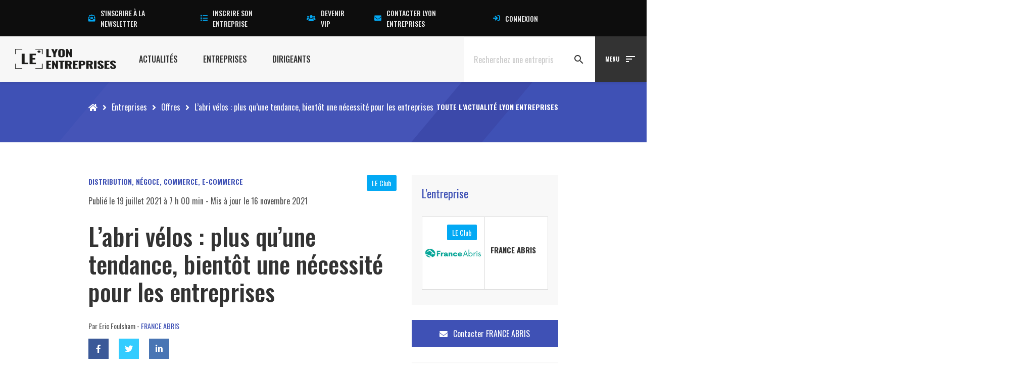

--- FILE ---
content_type: text/html; charset=UTF-8
request_url: https://www.lyon-entreprises.com/entreprise/offre/abri-velos-bientot-une-necessite-pour-les-entreprises
body_size: 34686
content:
<!DOCTYPE html>
<html lang="fr-FR">
<head><meta charset="UTF-8"><script>if(navigator.userAgent.match(/MSIE|Internet Explorer/i)||navigator.userAgent.match(/Trident\/7\..*?rv:11/i)){var href=document.location.href;if(!href.match(/[?&]nowprocket/)){if(href.indexOf("?")==-1){if(href.indexOf("#")==-1){document.location.href=href+"?nowprocket=1"}else{document.location.href=href.replace("#","?nowprocket=1#")}}else{if(href.indexOf("#")==-1){document.location.href=href+"&nowprocket=1"}else{document.location.href=href.replace("#","&nowprocket=1#")}}}}</script><script>(()=>{class RocketLazyLoadScripts{constructor(){this.v="1.2.6",this.triggerEvents=["keydown","mousedown","mousemove","touchmove","touchstart","touchend","wheel"],this.userEventHandler=this.t.bind(this),this.touchStartHandler=this.i.bind(this),this.touchMoveHandler=this.o.bind(this),this.touchEndHandler=this.h.bind(this),this.clickHandler=this.u.bind(this),this.interceptedClicks=[],this.interceptedClickListeners=[],this.l(this),window.addEventListener("pageshow",(t=>{this.persisted=t.persisted,this.everythingLoaded&&this.m()})),this.CSPIssue=sessionStorage.getItem("rocketCSPIssue"),document.addEventListener("securitypolicyviolation",(t=>{this.CSPIssue||"script-src-elem"!==t.violatedDirective||"data"!==t.blockedURI||(this.CSPIssue=!0,sessionStorage.setItem("rocketCSPIssue",!0))})),document.addEventListener("DOMContentLoaded",(()=>{this.k()})),this.delayedScripts={normal:[],async:[],defer:[]},this.trash=[],this.allJQueries=[]}p(t){document.hidden?t.t():(this.triggerEvents.forEach((e=>window.addEventListener(e,t.userEventHandler,{passive:!0}))),window.addEventListener("touchstart",t.touchStartHandler,{passive:!0}),window.addEventListener("mousedown",t.touchStartHandler),document.addEventListener("visibilitychange",t.userEventHandler))}_(){this.triggerEvents.forEach((t=>window.removeEventListener(t,this.userEventHandler,{passive:!0}))),document.removeEventListener("visibilitychange",this.userEventHandler)}i(t){"HTML"!==t.target.tagName&&(window.addEventListener("touchend",this.touchEndHandler),window.addEventListener("mouseup",this.touchEndHandler),window.addEventListener("touchmove",this.touchMoveHandler,{passive:!0}),window.addEventListener("mousemove",this.touchMoveHandler),t.target.addEventListener("click",this.clickHandler),this.L(t.target,!0),this.S(t.target,"onclick","rocket-onclick"),this.C())}o(t){window.removeEventListener("touchend",this.touchEndHandler),window.removeEventListener("mouseup",this.touchEndHandler),window.removeEventListener("touchmove",this.touchMoveHandler,{passive:!0}),window.removeEventListener("mousemove",this.touchMoveHandler),t.target.removeEventListener("click",this.clickHandler),this.L(t.target,!1),this.S(t.target,"rocket-onclick","onclick"),this.M()}h(){window.removeEventListener("touchend",this.touchEndHandler),window.removeEventListener("mouseup",this.touchEndHandler),window.removeEventListener("touchmove",this.touchMoveHandler,{passive:!0}),window.removeEventListener("mousemove",this.touchMoveHandler)}u(t){t.target.removeEventListener("click",this.clickHandler),this.L(t.target,!1),this.S(t.target,"rocket-onclick","onclick"),this.interceptedClicks.push(t),t.preventDefault(),t.stopPropagation(),t.stopImmediatePropagation(),this.M()}O(){window.removeEventListener("touchstart",this.touchStartHandler,{passive:!0}),window.removeEventListener("mousedown",this.touchStartHandler),this.interceptedClicks.forEach((t=>{t.target.dispatchEvent(new MouseEvent("click",{view:t.view,bubbles:!0,cancelable:!0}))}))}l(t){EventTarget.prototype.addEventListenerWPRocketBase=EventTarget.prototype.addEventListener,EventTarget.prototype.addEventListener=function(e,i,o){"click"!==e||t.windowLoaded||i===t.clickHandler||t.interceptedClickListeners.push({target:this,func:i,options:o}),(this||window).addEventListenerWPRocketBase(e,i,o)}}L(t,e){this.interceptedClickListeners.forEach((i=>{i.target===t&&(e?t.removeEventListener("click",i.func,i.options):t.addEventListener("click",i.func,i.options))})),t.parentNode!==document.documentElement&&this.L(t.parentNode,e)}D(){return new Promise((t=>{this.P?this.M=t:t()}))}C(){this.P=!0}M(){this.P=!1}S(t,e,i){t.hasAttribute&&t.hasAttribute(e)&&(event.target.setAttribute(i,event.target.getAttribute(e)),event.target.removeAttribute(e))}t(){this._(this),"loading"===document.readyState?document.addEventListener("DOMContentLoaded",this.R.bind(this)):this.R()}k(){let t=[];document.querySelectorAll("script[type=rocketlazyloadscript][data-rocket-src]").forEach((e=>{let i=e.getAttribute("data-rocket-src");if(i&&!i.startsWith("data:")){0===i.indexOf("//")&&(i=location.protocol+i);try{const o=new URL(i).origin;o!==location.origin&&t.push({src:o,crossOrigin:e.crossOrigin||"module"===e.getAttribute("data-rocket-type")})}catch(t){}}})),t=[...new Map(t.map((t=>[JSON.stringify(t),t]))).values()],this.T(t,"preconnect")}async R(){this.lastBreath=Date.now(),this.j(this),this.F(this),this.I(),this.W(),this.q(),await this.A(this.delayedScripts.normal),await this.A(this.delayedScripts.defer),await this.A(this.delayedScripts.async);try{await this.U(),await this.H(this),await this.J()}catch(t){console.error(t)}window.dispatchEvent(new Event("rocket-allScriptsLoaded")),this.everythingLoaded=!0,this.D().then((()=>{this.O()})),this.N()}W(){document.querySelectorAll("script[type=rocketlazyloadscript]").forEach((t=>{t.hasAttribute("data-rocket-src")?t.hasAttribute("async")&&!1!==t.async?this.delayedScripts.async.push(t):t.hasAttribute("defer")&&!1!==t.defer||"module"===t.getAttribute("data-rocket-type")?this.delayedScripts.defer.push(t):this.delayedScripts.normal.push(t):this.delayedScripts.normal.push(t)}))}async B(t){if(await this.G(),!0!==t.noModule||!("noModule"in HTMLScriptElement.prototype))return new Promise((e=>{let i;function o(){(i||t).setAttribute("data-rocket-status","executed"),e()}try{if(navigator.userAgent.indexOf("Firefox/")>0||""===navigator.vendor||this.CSPIssue)i=document.createElement("script"),[...t.attributes].forEach((t=>{let e=t.nodeName;"type"!==e&&("data-rocket-type"===e&&(e="type"),"data-rocket-src"===e&&(e="src"),i.setAttribute(e,t.nodeValue))})),t.text&&(i.text=t.text),i.hasAttribute("src")?(i.addEventListener("load",o),i.addEventListener("error",(function(){i.setAttribute("data-rocket-status","failed-network"),e()})),setTimeout((()=>{i.isConnected||e()}),1)):(i.text=t.text,o()),t.parentNode.replaceChild(i,t);else{const i=t.getAttribute("data-rocket-type"),s=t.getAttribute("data-rocket-src");i?(t.type=i,t.removeAttribute("data-rocket-type")):t.removeAttribute("type"),t.addEventListener("load",o),t.addEventListener("error",(i=>{this.CSPIssue&&i.target.src.startsWith("data:")?(console.log("WPRocket: data-uri blocked by CSP -> fallback"),t.removeAttribute("src"),this.B(t).then(e)):(t.setAttribute("data-rocket-status","failed-network"),e())})),s?(t.removeAttribute("data-rocket-src"),t.src=s):t.src="data:text/javascript;base64,"+window.btoa(unescape(encodeURIComponent(t.text)))}}catch(i){t.setAttribute("data-rocket-status","failed-transform"),e()}}));t.setAttribute("data-rocket-status","skipped")}async A(t){const e=t.shift();return e&&e.isConnected?(await this.B(e),this.A(t)):Promise.resolve()}q(){this.T([...this.delayedScripts.normal,...this.delayedScripts.defer,...this.delayedScripts.async],"preload")}T(t,e){var i=document.createDocumentFragment();t.forEach((t=>{const o=t.getAttribute&&t.getAttribute("data-rocket-src")||t.src;if(o&&!o.startsWith("data:")){const s=document.createElement("link");s.href=o,s.rel=e,"preconnect"!==e&&(s.as="script"),t.getAttribute&&"module"===t.getAttribute("data-rocket-type")&&(s.crossOrigin=!0),t.crossOrigin&&(s.crossOrigin=t.crossOrigin),t.integrity&&(s.integrity=t.integrity),i.appendChild(s),this.trash.push(s)}})),document.head.appendChild(i)}j(t){let e={};function i(i,o){return e[o].eventsToRewrite.indexOf(i)>=0&&!t.everythingLoaded?"rocket-"+i:i}function o(t,o){!function(t){e[t]||(e[t]={originalFunctions:{add:t.addEventListener,remove:t.removeEventListener},eventsToRewrite:[]},t.addEventListener=function(){arguments[0]=i(arguments[0],t),e[t].originalFunctions.add.apply(t,arguments)},t.removeEventListener=function(){arguments[0]=i(arguments[0],t),e[t].originalFunctions.remove.apply(t,arguments)})}(t),e[t].eventsToRewrite.push(o)}function s(e,i){let o=e[i];e[i]=null,Object.defineProperty(e,i,{get:()=>o||function(){},set(s){t.everythingLoaded?o=s:e["rocket"+i]=o=s}})}o(document,"DOMContentLoaded"),o(window,"DOMContentLoaded"),o(window,"load"),o(window,"pageshow"),o(document,"readystatechange"),s(document,"onreadystatechange"),s(window,"onload"),s(window,"onpageshow");try{Object.defineProperty(document,"readyState",{get:()=>t.rocketReadyState,set(e){t.rocketReadyState=e},configurable:!0}),document.readyState="loading"}catch(t){console.log("WPRocket DJE readyState conflict, bypassing")}}F(t){let e;function i(e){return t.everythingLoaded?e:e.split(" ").map((t=>"load"===t||0===t.indexOf("load.")?"rocket-jquery-load":t)).join(" ")}function o(o){function s(t){const e=o.fn[t];o.fn[t]=o.fn.init.prototype[t]=function(){return this[0]===window&&("string"==typeof arguments[0]||arguments[0]instanceof String?arguments[0]=i(arguments[0]):"object"==typeof arguments[0]&&Object.keys(arguments[0]).forEach((t=>{const e=arguments[0][t];delete arguments[0][t],arguments[0][i(t)]=e}))),e.apply(this,arguments),this}}o&&o.fn&&!t.allJQueries.includes(o)&&(o.fn.ready=o.fn.init.prototype.ready=function(e){return t.domReadyFired?e.bind(document)(o):document.addEventListener("rocket-DOMContentLoaded",(()=>e.bind(document)(o))),o([])},s("on"),s("one"),t.allJQueries.push(o)),e=o}o(window.jQuery),Object.defineProperty(window,"jQuery",{get:()=>e,set(t){o(t)}})}async H(t){const e=document.querySelector("script[data-webpack]");e&&(await async function(){return new Promise((t=>{e.addEventListener("load",t),e.addEventListener("error",t)}))}(),await t.K(),await t.H(t))}async U(){this.domReadyFired=!0;try{document.readyState="interactive"}catch(t){}await this.G(),document.dispatchEvent(new Event("rocket-readystatechange")),await this.G(),document.rocketonreadystatechange&&document.rocketonreadystatechange(),await this.G(),document.dispatchEvent(new Event("rocket-DOMContentLoaded")),await this.G(),window.dispatchEvent(new Event("rocket-DOMContentLoaded"))}async J(){try{document.readyState="complete"}catch(t){}await this.G(),document.dispatchEvent(new Event("rocket-readystatechange")),await this.G(),document.rocketonreadystatechange&&document.rocketonreadystatechange(),await this.G(),window.dispatchEvent(new Event("rocket-load")),await this.G(),window.rocketonload&&window.rocketonload(),await this.G(),this.allJQueries.forEach((t=>t(window).trigger("rocket-jquery-load"))),await this.G();const t=new Event("rocket-pageshow");t.persisted=this.persisted,window.dispatchEvent(t),await this.G(),window.rocketonpageshow&&window.rocketonpageshow({persisted:this.persisted}),this.windowLoaded=!0}m(){document.onreadystatechange&&document.onreadystatechange(),window.onload&&window.onload(),window.onpageshow&&window.onpageshow({persisted:this.persisted})}I(){const t=new Map;document.write=document.writeln=function(e){const i=document.currentScript;i||console.error("WPRocket unable to document.write this: "+e);const o=document.createRange(),s=i.parentElement;let n=t.get(i);void 0===n&&(n=i.nextSibling,t.set(i,n));const c=document.createDocumentFragment();o.setStart(c,0),c.appendChild(o.createContextualFragment(e)),s.insertBefore(c,n)}}async G(){Date.now()-this.lastBreath>45&&(await this.K(),this.lastBreath=Date.now())}async K(){return document.hidden?new Promise((t=>setTimeout(t))):new Promise((t=>requestAnimationFrame(t)))}N(){this.trash.forEach((t=>t.remove()))}static run(){const t=new RocketLazyLoadScripts;t.p(t)}}RocketLazyLoadScripts.run()})();</script>

        <script id="_pit_le_gtm" type="text/javascript">(function(w,d,s,l,i){w[l]=w[l]||[];w[l].push({'gtm.start':
    new Date().getTime(),event:'gtm.js'});var f=d.getElementsByTagName(s)[0],
    j=d.createElement(s),dl=l!='dataLayer'?'&l='+l:'';j.async=true;j.src=
    'https://www.googletagmanager.com/gtm.js?id='+i+dl;f.parentNode.insertBefore(j,f);
    })(window,document,'script','dataLayer','GTM-57VCNST');</script>
    
    
    <meta http-equiv="X-UA-Compatible" content="IE=edge,chrome=1">
    <meta name="viewport" content="width=device-width, initial-scale=1.0">
    <meta name="mobile-web-app-capable" content="yes">
    <meta name="apple-mobile-web-app-capable" content="yes">
    <meta name="apple-mobile-web-app-title" content="Lyon Entreprises [LE] - Le Média 100% local des Actualités, Entreprises, Dirigeants Lyon et Rhône Alpes">
    <meta name="theme-color" content="#F7F7F7">
    <link data-minify="1" rel="preload" href="https://www.lyon-entreprises.com/wp-content/cache/min/1/releases/v5.15.3/css/all.css?ver=1759743417" data-rocket-async="style" as="style" onload="this.onload=null;this.rel='stylesheet'" onerror="this.removeAttribute('data-rocket-async')"  crossorigin="anonymous">
    <meta name='robots' content='index, follow, max-image-preview:large, max-snippet:-1, max-video-preview:-1' />

	<!-- This site is optimized with the Yoast SEO plugin v23.5 - https://yoast.com/wordpress/plugins/seo/ -->
	<title>L’abri vélos : plus qu’une tendance, bientôt une nécessité pour les entreprises</title><link rel="preload" data-rocket-preload as="style" href="https://fonts.googleapis.com/css?family=Oswald%3A300%2C400%2C500%2C600%2C700%7CSource%20Sans%20Pro%3A300%2C400%2C600%2C700&#038;display=swap" /><link rel="stylesheet" href="https://fonts.googleapis.com/css?family=Oswald%3A300%2C400%2C500%2C600%2C700%7CSource%20Sans%20Pro%3A300%2C400%2C600%2C700&#038;display=swap" media="print" onload="this.media='all'" /><noscript><link rel="stylesheet" href="https://fonts.googleapis.com/css?family=Oswald%3A300%2C400%2C500%2C600%2C700%7CSource%20Sans%20Pro%3A300%2C400%2C600%2C700&#038;display=swap" /></noscript><style id="rocket-critical-css">.fa,.fab,.fas{-moz-osx-font-smoothing:grayscale;-webkit-font-smoothing:antialiased;display:inline-block;font-style:normal;font-variant:normal;text-rendering:auto;line-height:1}.fa-lg{font-size:1.33333em;line-height:.75em;vertical-align:-.0667em}.fa-fw{text-align:center;width:1.25em}.fa-angle-right:before{content:"\f105"}.fa-envelope:before{content:"\f0e0"}.fa-envelope-open-text:before{content:"\f658"}.fa-facebook:before{content:"\f09a"}.fa-home:before{content:"\f015"}.fa-linkedin:before{content:"\f08c"}.fa-list:before{content:"\f03a"}.fa-sign-in:before{content:"\f090"}.fa-times:before{content:"\f00d"}.fa-twitter:before{content:"\f099"}.fa-users:before{content:"\f0c0"}.fa-youtube:before{content:"\f167"}.sr-only{border:0;clip:rect(0,0,0,0);height:1px;margin:-1px;overflow:hidden;padding:0;position:absolute;width:1px}@font-face{font-family:"Font Awesome 5 Brands";font-style:normal;font-weight:400;font-display:swap;src:url(https://pro.fontawesome.com/releases/v5.15.3/webfonts/fa-brands-400.eot);src:url(https://pro.fontawesome.com/releases/v5.15.3/webfonts/fa-brands-400.eot?#iefix) format("embedded-opentype"),url(https://pro.fontawesome.com/releases/v5.15.3/webfonts/fa-brands-400.woff2) format("woff2"),url(https://pro.fontawesome.com/releases/v5.15.3/webfonts/fa-brands-400.woff) format("woff"),url(https://pro.fontawesome.com/releases/v5.15.3/webfonts/fa-brands-400.ttf) format("truetype"),url(https://pro.fontawesome.com/releases/v5.15.3/webfonts/fa-brands-400.svg#fontawesome) format("svg")}.fab{font-family:"Font Awesome 5 Brands";font-weight:400}@font-face{font-family:"Font Awesome 5 Pro";font-style:normal;font-weight:300;font-display:swap;src:url(https://pro.fontawesome.com/releases/v5.15.3/webfonts/fa-light-300.eot);src:url(https://pro.fontawesome.com/releases/v5.15.3/webfonts/fa-light-300.eot?#iefix) format("embedded-opentype"),url(https://pro.fontawesome.com/releases/v5.15.3/webfonts/fa-light-300.woff2) format("woff2"),url(https://pro.fontawesome.com/releases/v5.15.3/webfonts/fa-light-300.woff) format("woff"),url(https://pro.fontawesome.com/releases/v5.15.3/webfonts/fa-light-300.ttf) format("truetype"),url(https://pro.fontawesome.com/releases/v5.15.3/webfonts/fa-light-300.svg#fontawesome) format("svg")}@font-face{font-family:"Font Awesome 5 Pro";font-style:normal;font-weight:400;font-display:swap;src:url(https://pro.fontawesome.com/releases/v5.15.3/webfonts/fa-regular-400.eot);src:url(https://pro.fontawesome.com/releases/v5.15.3/webfonts/fa-regular-400.eot?#iefix) format("embedded-opentype"),url(https://pro.fontawesome.com/releases/v5.15.3/webfonts/fa-regular-400.woff2) format("woff2"),url(https://pro.fontawesome.com/releases/v5.15.3/webfonts/fa-regular-400.woff) format("woff"),url(https://pro.fontawesome.com/releases/v5.15.3/webfonts/fa-regular-400.ttf) format("truetype"),url(https://pro.fontawesome.com/releases/v5.15.3/webfonts/fa-regular-400.svg#fontawesome) format("svg")}@font-face{font-family:"Font Awesome 5 Pro";font-style:normal;font-weight:900;font-display:swap;src:url(https://pro.fontawesome.com/releases/v5.15.3/webfonts/fa-solid-900.eot);src:url(https://pro.fontawesome.com/releases/v5.15.3/webfonts/fa-solid-900.eot?#iefix) format("embedded-opentype"),url(https://pro.fontawesome.com/releases/v5.15.3/webfonts/fa-solid-900.woff2) format("woff2"),url(https://pro.fontawesome.com/releases/v5.15.3/webfonts/fa-solid-900.woff) format("woff"),url(https://pro.fontawesome.com/releases/v5.15.3/webfonts/fa-solid-900.ttf) format("truetype"),url(https://pro.fontawesome.com/releases/v5.15.3/webfonts/fa-solid-900.svg#fontawesome) format("svg")}.fa,.fas{font-family:"Font Awesome 5 Pro";font-weight:900}ul{box-sizing:border-box}.entry-content{counter-reset:footnotes}:root{--wp--preset--font-size--normal:16px;--wp--preset--font-size--huge:42px}.screen-reader-text{clip:rect(1px,1px,1px,1px);word-wrap:normal!important;border:0;-webkit-clip-path:inset(50%);clip-path:inset(50%);height:1px;margin:-1px;overflow:hidden;padding:0;position:absolute;width:1px}#ez-toc-container ul ul{margin-left:1.5em}#ez-toc-container li,#ez-toc-container ul{padding:0}#ez-toc-container li,#ez-toc-container ul,#ez-toc-container ul li{background:0 0;list-style:none;line-height:1.6;margin:0;overflow:hidden;z-index:1}#ez-toc-container a{color:#444;box-shadow:none;text-decoration:none;text-shadow:none;display:inline-flex;align-items:stretch;flex-wrap:nowrap}#ez-toc-container a:visited{color:#9f9f9f}#ez-toc-container .eztoc-toggle-hide-by-default{display:none}html{font-family:sans-serif;-ms-text-size-adjust:100%;-webkit-text-size-adjust:100%}body{margin:0}article,details,header,nav,section,summary{display:block}a{background-color:transparent}h1{font-size:2em;margin:0.67em 0}img{border:0}svg:not(:root){overflow:hidden}button,input{color:inherit;font:inherit;margin:0}button{overflow:visible}button{text-transform:none}button{-webkit-appearance:button}button::-moz-focus-inner,input::-moz-focus-inner{border:0;padding:0}input{line-height:normal}input[type="checkbox"]{-webkit-box-sizing:border-box;box-sizing:border-box;padding:0}*{-webkit-box-sizing:border-box;box-sizing:border-box}*:before,*:after{-webkit-box-sizing:border-box;box-sizing:border-box}html{font-size:10px}body{font-family:"Helvetica Neue",Helvetica,Arial,sans-serif;font-size:14px;line-height:1.42857143;color:#333;background-color:#fff}input,button{font-family:inherit;font-size:inherit;line-height:inherit}a{color:#337ab7;text-decoration:none}img{vertical-align:middle}.img-responsive{display:block;max-width:100%;height:auto}.sr-only{position:absolute;width:1px;height:1px;margin:-1px;padding:0;overflow:hidden;clip:rect(0,0,0,0);border:0}h1,h3,h4{font-family:inherit;font-weight:500;line-height:1.1;color:inherit}h1,h3{margin-top:20px;margin-bottom:10px}h4{margin-top:10px;margin-bottom:10px}h1{font-size:36px}h3{font-size:24px}h4{font-size:18px}p{margin:0 0 10px}.text-center{text-align:center}ul{margin-top:0;margin-bottom:10px}ul ul{margin-bottom:0}label{display:inline-block;max-width:100%;margin-bottom:5px;font-weight:bold}input[type="checkbox"]{margin:4px 0 0;margin-top:1px \9;line-height:normal}.fade{opacity:0}.modal{display:none;overflow:hidden;position:fixed;top:0;right:0;bottom:0;left:0;z-index:1050;-webkit-overflow-scrolling:touch;outline:0}.modal.fade .modal-dialog{-webkit-transform:translate(0,-25%);transform:translate(0,-25%)}.modal-dialog{position:relative;width:auto;margin:10px}.modal-content{position:relative;background-color:#fff;border:1px solid #999;border:1px solid rgba(0,0,0,0.2);border-radius:6px;-webkit-box-shadow:0 3px 9px rgba(0,0,0,0.5);box-shadow:0 3px 9px rgba(0,0,0,0.5);background-clip:padding-box;outline:0}.modal-body{position:relative;padding:15px}@media (min-width:768px){.modal-dialog{width:600px;margin:30px auto}.modal-content{-webkit-box-shadow:0 5px 15px rgba(0,0,0,0.5);box-shadow:0 5px 15px rgba(0,0,0,0.5)}}@-ms-viewport{width:device-width}@-ms-viewport{width:device-width}html{-webkit-box-sizing:border-box;box-sizing:border-box;-ms-overflow-style:scrollbar}*,::after,::before{-webkit-box-sizing:inherit;box-sizing:inherit}.container{position:relative;margin-left:auto;margin-right:auto;padding-right:15px;padding-left:15px}@media (min-width:576px){.container{padding-right:15px;padding-left:15px}}@media (min-width:768px){.container{padding-right:15px;padding-left:15px}}@media (min-width:992px){.container{padding-right:15px;padding-left:15px}}@media (min-width:1200px){.container{padding-right:15px;padding-left:15px}}@media (min-width:576px){.container{width:540px;max-width:100%}}@media (min-width:768px){.container{width:720px;max-width:100%}}@media (min-width:992px){.container{width:960px;max-width:100%}}@media (min-width:1200px){.container{width:1140px;max-width:100%}}.row{display:-webkit-box;display:-ms-flexbox;display:flex;-ms-flex-wrap:wrap;flex-wrap:wrap;margin-right:-15px;margin-left:-15px}@media (min-width:576px){.row{margin-right:-15px;margin-left:-15px}}@media (min-width:768px){.row{margin-right:-15px;margin-left:-15px}}@media (min-width:992px){.row{margin-right:-15px;margin-left:-15px}}@media (min-width:1200px){.row{margin-right:-15px;margin-left:-15px}}.no-gutters{margin-right:0;margin-left:0}.no-gutters>[class*=col-]{padding-right:0;padding-left:0}.col-md-3,.col-md-4,.col-md-6,.col-md-8,.col-sm-6{position:relative;width:100%;min-height:1px;padding-right:15px;padding-left:15px}@media (min-width:768px){.col-md-3,.col-md-4,.col-md-6,.col-md-8,.col-sm-6{padding-right:15px;padding-left:15px}}@media (min-width:992px){.col-md-3,.col-md-4,.col-md-6,.col-md-8,.col-sm-6{padding-right:15px;padding-left:15px}}@media (min-width:1200px){.col-md-3,.col-md-4,.col-md-6,.col-md-8,.col-sm-6{padding-right:15px;padding-left:15px}}@media (min-width:768px){.col-sm-6{-webkit-box-flex:0;-ms-flex:0 0 50%;flex:0 0 50%;max-width:50%}}@media (min-width:992px){.col-md-3{-webkit-box-flex:0;-ms-flex:0 0 25%;flex:0 0 25%;max-width:25%}.col-md-4{-webkit-box-flex:0;-ms-flex:0 0 33.333333%;flex:0 0 33.333333%;max-width:33.33333%}.col-md-6{-webkit-box-flex:0;-ms-flex:0 0 50%;flex:0 0 50%;max-width:50%}.col-md-8{-webkit-box-flex:0;-ms-flex:0 0 66.666667%;flex:0 0 66.666667%;max-width:66.66667%}}.screen-reader-text{border:0;clip:rect(1px,1px,1px,1px);-webkit-clip-path:inset(50%);clip-path:inset(50%);height:1px;margin:-1px;overflow:hidden;padding:0;position:absolute!important;width:1px;word-wrap:normal!important}@media screen and (-ms-high-contrast:active),(-ms-high-contrast:none){.container>*{-ms-flex-preferred-size:auto!important;flex-basis:auto!important}}.m-x-auto{margin-left:auto!important;margin-right:auto!important}.m-r-4{margin-right:7px!important}.m-b-5{margin-bottom:10px!important}.m-y-6{margin-top:15px!important;margin-bottom:15px!important}.m-b-6{margin-bottom:15px!important}.m-b-7{margin-bottom:20px!important}.m-y-8{margin-top:30px!important;margin-bottom:30px!important}.m-t-8{margin-top:30px!important}.m-b-8{margin-bottom:30px!important}.p-none{padding:0!important}.p-6{padding:15px!important}.p-7{padding:20px!important}.w-full{width:100%!important}.block{display:block}.text-white{color:#FFFFFF!important}.bg-grey-light{background-color:#f8f8f8}.container-y{padding-top:36vh;padding-bottom:36vh}.container-y.container-y-2{padding-top:2.25vh;padding-bottom:2.25vh}.container-y.container-y-6{padding-top:9vh;padding-bottom:9vh}html,body{width:100%;height:100%}body{overflow-x:hidden}.font-400{font-weight:400}.container{padding:0 15px;margin:0 auto;position:relative;width:100%;max-width:100%}@media (min-width:768px){.container{width:540px;width:540px;max-width:100%}}@media (min-width:992px){.container{width:720px;width:720px;max-width:100%}}@media (min-width:1200px){.container{width:960px;width:960px;max-width:100%}}*,*::before,*::after{-webkit-box-sizing:inherit;box-sizing:inherit}html{font-size:10px;-webkit-text-size-adjust:100%;-moz-text-size-adjust:100%;-ms-text-size-adjust:100%;text-size-adjust:100%;-webkit-box-sizing:border-box;box-sizing:border-box;-webkit-font-smoothing:antialiased;-moz-osx-font-smoothing:grayscale;-webkit-user-drag:none;-webkit-touch-callout:none;-webkit-overflow-scrolling:touch}body{margin:0;font-size:16px;scroll-behavior:smooth}html,body{font-family:"Oswald",system-ui,-apple-system,BlinkMacSystemFont,"Segoe UI",Roboto,Oxygen-Sans,Ubuntu,Cantarell,"Helvetica Neue",sans-serif;line-height:1.5;color:#555555;font-weight:400;letter-spacing:normal;background-color:#ffffff;padding:0!important;margin:0!important}article,details,header,nav,section,summary{display:block}h1,h3,h4{margin:0;margin-bottom:12px;text-rendering:optimizeLegibility}h1{font-size:2.8rem;font-family:"Oswald",system-ui,-apple-system,BlinkMacSystemFont,"Segoe UI",Roboto,Oxygen-Sans,Ubuntu,Cantarell,"Helvetica Neue",sans-serif;color:#333333;font-weight:700;line-height:normal;text-transform:none;letter-spacing:normal}h3{font-size:2.2rem;font-family:"Oswald",system-ui,-apple-system,BlinkMacSystemFont,"Segoe UI",Roboto,Oxygen-Sans,Ubuntu,Cantarell,"Helvetica Neue",sans-serif;color:#333333;font-weight:700;line-height:normal;text-transform:none;letter-spacing:normal}h4{font-size:2rem;font-family:"Oswald",system-ui,-apple-system,BlinkMacSystemFont,"Segoe UI",Roboto,Oxygen-Sans,Ubuntu,Cantarell,"Helvetica Neue",sans-serif;color:#333333;font-weight:700;line-height:normal;text-transform:none;letter-spacing:normal}a{color:#22264b;text-decoration:none}p{margin-bottom:12px}p:last-of-type{margin-bottom:0}img{max-width:100%;height:auto}i{display:inline-block}._pit-section{position:relative;clear:both}body{font-family:"Oswald",system-ui,-apple-system,BlinkMacSystemFont,"Segoe UI",Roboto,Oxygen-Sans,Ubuntu,Cantarell,"Helvetica Neue",sans-serif}i{font-family:"Material Icons"}.full-screen{position:absolute;top:0;left:-100%;width:300%;height:100%;z-index:0;background:inherit!important}._pit-cover{background-size:cover;background-position:center}.single-article__body__header .article-info__secteur span{font-size:1.4rem;line-height:1.5;font-weight:600}.single-article__body__header .author a{font-size:1.4rem;line-height:1.5}.single-article__body__content{padding:3vh 0;font-family:"Source Sans Pro",system-ui,-apple-system,BlinkMacSystemFont,"Segoe UI",Roboto,Oxygen-Sans,Ubuntu,Cantarell,"Helvetica Neue",sans-serif}.single-article__body__content span{font-family:"Source Sans Pro",system-ui,-apple-system,BlinkMacSystemFont,"Segoe UI",Roboto,Oxygen-Sans,Ubuntu,Cantarell,"Helvetica Neue",sans-serif}.single-article__body__content a{display:inline-block;color:#333333;position:relative}.single-article__body__content img{max-width:100%;height:auto}.single-article__body{margin-top:-45vh;background:#FFFFFF;padding:3vh}.single-article__body__header h1{font-size:4.8rem;line-height:1.15;font-weight:500}.single-article__body__header .article-info__secteur span{text-transform:uppercase}.single-article__body__header .author{font-size:1.4rem}.single-article__body #social-share ul{display:-webkit-box;display:-ms-flexbox;display:flex;-webkit-box-align:center;-ms-flex-align:center;align-items:center;-webkit-box-pack:start;-ms-flex-pack:start;justify-content:flex-start;-webkit-box-orient:horizontal;-webkit-box-direction:normal;-ms-flex-direction:row;flex-direction:row;margin-bottom:1.5vh;padding-bottom:4.5vh;border-bottom:1px solid #eeeeee}.single-article__body #social-share ul li{list-style-type:none;margin-right:20px}.single-article__body #social-share ul li a{display:-webkit-box;display:-ms-flexbox;display:flex;-webkit-box-align:center;-ms-flex-align:center;align-items:center;-webkit-box-pack:center;-ms-flex-pack:center;justify-content:center;width:40px;min-width:40px;height:40px;margin-left:auto}@media (max-width:992px){.single-article__body #social-share ul li a{margin-bottom:0}}.single-article__body #social-share ul li a i{color:#FFFFFF}.single-article__body #social-share ul li a.facebook{background:#3B5998}.single-article__body #social-share ul li a.twitter{background:#33CCFF}.single-article__body #social-share ul li a.linkedin{background:#4875B4}.actualite-related{background:#FFFFFF;-webkit-box-shadow:0 7px 7px 0 transparent;box-shadow:0 7px 7px 0 transparent}.actualite-related__content{padding:1.5vh;height:100%;border:1px solid #dddddd;border-left:0}.actualite-related__content .details{text-transform:uppercase;font-size:1.4rem;line-height:1.5;font-weight:600}.actualite-related__content .titre h4{font-size:1.5rem;line-height:1.46}.le-breadcrumbs__body{padding:2.5vh 0;display:-webkit-box;display:-ms-flexbox;display:flex;-webkit-box-align:center;-ms-flex-align:center;align-items:center;-webkit-box-pack:start;-ms-flex-pack:start;justify-content:flex-start;position:relative}.le-breadcrumbs__body:before{content:'';-webkit-transform:skewX(-40deg);transform:skewX(-40deg);height:100%;width:75%;display:block;position:absolute;bottom:0;left:0;z-index:4;opacity:.1}.le-breadcrumbs__body:after{content:'';-webkit-transform:skewX(-40deg);transform:skewX(-40deg);height:100%;width:15%;display:block;position:absolute;bottom:0;left:75%;background:inherit;opacity:.2}.le-breadcrumbs__body__breadcrumbs{position:relative;z-index:3}.le-breadcrumbs__body__breadcrumbs #breadcrumbs{color:#FFFFFF!important}.le-breadcrumbs__body__breadcrumbs #breadcrumbs a{color:#FFFFFF!important}.le-breadcrumbs__body__baseline{position:relative;z-index:15;margin-left:auto}.le-breadcrumbs__body__baseline h3{font-size:1.4rem;text-transform:uppercase;margin-bottom:0;color:#FFFFFF!important}form.searchformLE{display:-webkit-box;display:-ms-flexbox;display:flex;-webkit-box-orient:horizontal;-webkit-box-direction:normal;-ms-flex-direction:row;flex-direction:row;position:relative}form.searchformLE .wrapper-input{position:relative;border-top:2px solid #eeeeee;height:90px}form.searchformLE .wrapper-input input{border:0;background:#FFFFFF;padding:20px;color:#333333;min-width:80%;height:100%}@media (min-width:992px){form.searchformLE .wrapper-input input{min-width:300px}}form.searchformLE .wrapper-input ::-webkit-input-placeholder{color:#CBCBCB}form.searchformLE .wrapper-input ::-moz-placeholder{color:#CBCBCB}form.searchformLE .wrapper-input :-ms-input-placeholder{color:#CBCBCB}form.searchformLE .wrapper-input :-moz-placeholder{color:#CBCBCB}form.searchformLE .wrapper-input .clear-text{position:absolute;right:0;height:100%;display:-webkit-box;display:-ms-flexbox;display:flex;-webkit-box-align:center;-ms-flex-align:center;align-items:center;-webkit-box-pack:center;-ms-flex-pack:center;justify-content:center;width:20px;top:0}form.searchformLE .wrapper-input .clear-text i{font-size:1.4rem;-webkit-transform:rotate(45deg);transform:rotate(45deg);display:none}form.searchformLE .search-icon{border-top:2px solid #eeeeee;height:90px}form.searchformLE .search-icon button{display:-webkit-box;display:-ms-flexbox;display:flex;-webkit-box-align:center;-ms-flex-align:center;align-items:center;-webkit-box-pack:center;-ms-flex-pack:center;justify-content:center;padding:0 20px;background:#FFFFFF;height:100%;border:0}form.searchformLE .search-icon button i{color:#333333}form.searchformLE .result-search-wrapper{position:absolute;width:100%;height:auto;top:75px;overflow-y:auto;max-height:250px;left:0;background:#FFFFFF;z-index:50;padding:20px;border:1px solid #eeeeee;display:none}.vip-label{position:absolute;z-index:2;background:#F42703;top:15px;left:15px;padding:5px 10px;border-radius:2px;font-size:1.4rem;color:#FFFFFF}header._pit-header{position:absolute;top:0;left:0;right:0;z-index:10;will-change:transform;-webkit-transform:translate3d(0,0,0);transform:translate3d(0,0,0)}header._pit-header.header-fixed{position:fixed}header._pit-header+section .section-menu-padding:before{content:"";display:block;width:100%;height:90px}.menu{position:relative;display:block;width:100%;padding:0;background:#F7F7F7;-webkit-box-shadow:0 4px 4px 0 rgba(0,0,0,0.06);box-shadow:0 4px 4px 0 rgba(0,0,0,0.06)}.menu input#toggle{position:absolute;width:1px;height:1px;padding:0;margin:-1px;overflow:hidden;clip:rect(0 0 0 0);clip:rect(0,0,0,0)}.menu ul{position:relative;display:-webkit-box;display:-ms-flexbox;display:flex;-webkit-box-pack:start;-ms-flex-pack:start;justify-content:flex-start;height:90px;margin:0;padding:0 0 0 3rem}.menu ul li{display:-webkit-box;display:-ms-flexbox;display:flex}.menu ul li a{display:-webkit-box;display:-ms-flexbox;display:flex;-webkit-box-align:center;-ms-flex-align:center;align-items:center;-webkit-box-pack:center;-ms-flex-pack:center;justify-content:center}.menu ul li.logo{margin-right:2rem;-ms-flex-item-align:center;align-self:center;-ms-flex:1}.menu ul li.logo a img{padding:0;max-height:4rem;max-width:20rem}.menu ul li.burger{-webkit-box-ordinal-group:2;-ms-flex-order:1;order:1;padding:0 15px}.menu ul li.burger label{display:-webkit-box;display:-ms-flexbox;display:flex;-webkit-box-align:center;-ms-flex-align:center;align-items:center;-webkit-box-pack:center;-ms-flex-pack:center;justify-content:center;position:relative;color:#22264b;width:32px;background:none;margin-bottom:0;-webkit-appearance:none;-moz-appearance:none;appearance:none;overflow:hidden}.menu ul li.burger label span{display:block;position:absolute;top:50%;left:0;width:100%;height:4px;background:#22264b;border-radius:0;-webkit-transform:translate(0,-50%);transform:translate(0,-50%)}.menu ul li.burger label span:before,.menu ul li.burger label span:after{content:"";position:absolute;display:block;left:0;width:100%;height:4px;background:#22264b;border-radius:0}.menu ul li.burger label span:before{top:-10px}.menu ul li.burger label span:after{bottom:-10px}.menu ul li.menu-item a{color:#333333;background:none;font-family:"Oswald",system-ui,-apple-system,BlinkMacSystemFont,"Segoe UI",Roboto,Oxygen-Sans,Ubuntu,Cantarell,"Helvetica Neue",sans-serif;min-width:auto;font-size:16px;padding:10px 25px;text-transform:uppercase;text-decoration:none;border:0;border-radius:0;font-weight:500;letter-spacing:normal}.menu ul li.menu-item.menu-item-has-children{position:relative}.menu ul li.menu-item.menu-item-has-children ul{-webkit-box-orient:vertical;-webkit-box-direction:normal;-ms-flex-direction:column;flex-direction:column;position:absolute;top:100%;left:0;z-index:-1;height:auto;opacity:0;border:0;border-radius:0;margin:0;padding:0;background:#F7F7F7;-webkit-box-shadow:0 4px 4px 0 rgba(0,0,0,0.06);box-shadow:0 4px 4px 0 rgba(0,0,0,0.06);visibility:hidden;-webkit-transform:translateY(-2em);transform:translateY(-2em)}.menu ul li.menu-item.menu-item-has-children ul li.menu-item a{display:block;color:#333333;font-family:"Oswald",system-ui,-apple-system,BlinkMacSystemFont,"Segoe UI",Roboto,Oxygen-Sans,Ubuntu,Cantarell,"Helvetica Neue",sans-serif;font-weight:500;text-align:left;text-transform:uppercase;text-decoration:none;background:none;border:0;border-radius:0;margin:0;padding:12px 20px;min-width:auto}.menu ul li.search-burger{margin-left:auto}.menu ul li.search-burger .burger-cube{background:#333333;display:-webkit-box;display:-ms-flexbox;display:flex;-webkit-box-align:center;-ms-flex-align:center;align-items:center;-webkit-box-pack:center;-ms-flex-pack:center;justify-content:center;padding:20px}.menu ul li.search-burger .burger-cube span{display:none;color:#FFFFFF;font-weight:600;padding-right:10px;text-transform:uppercase;font-size:1.2rem}@media (min-width:768px){.menu ul li.search-burger .burger-cube span{display:inline-block}}.menu ul li.search-burger .burger-cube i{color:#FFFFFF}.menu.menu-primary ul li.burger{display:none}@media (max-width:992px){.menu.menu-primary ul{-webkit-box-orient:vertical;-webkit-box-direction:normal;-ms-flex-direction:column;flex-direction:column;height:auto}.menu.menu-primary ul li.logo{position:absolute;top:0;left:50%;height:90px;-webkit-transform:translate(-50%);transform:translate(-50%)}.menu.menu-primary ul li.burger{display:-webkit-box;display:-ms-flexbox;display:flex;-ms-flex-item-align:end;align-self:flex-end;height:90px;-webkit-box-ordinal-group:1;-ms-flex-order:0;order:0}.menu.menu-primary ul li.menu-item:not(.show-xs){display:none}}.deployed-burger-le{position:fixed;display:none;top:0;left:0;background-color:#0D0D0D;min-height:100vh;height:100vh;width:100%;padding:0 4.5vh 4.5vh 4.5vh;z-index:100;overflow-y:scroll}@media (min-width:992px){.deployed-burger-le{overflow:hidden}}.deployed-burger-le__search{position:relative;width:100%}.deployed-burger-le__search .close-burger{position:absolute;right:-17px;top:11px;z-index:1000}@media (min-width:768px){.deployed-burger-le__search .close-burger{right:-25px;top:15px}}.deployed-burger-le__search .close-burger .circle{width:50px;height:50px;border-radius:50%;border:2px solid #03A9F4;display:-webkit-box;display:-ms-flexbox;display:flex;-webkit-box-align:center;-ms-flex-align:center;align-items:center;-webkit-box-pack:center;-ms-flex-pack:center;justify-content:center;background-color:transparent}.deployed-burger-le__search .close-burger .circle i{color:#03A9F4;font-size:2.5rem;display:block;-webkit-backface-visibility:hidden;backface-visibility:hidden}.deployed-burger-le__search .input-search-wrap{padding-top:4.5vh;display:none}@media (min-width:768px){.deployed-burger-le__search .input-search-wrap{display:block}}.deployed-burger-le__search .input-search-wrap form{width:100%}.deployed-burger-le__search .input-search-wrap form .search-icon{border-top:0}.deployed-burger-le__search .input-search-wrap form .search-icon button{background-color:#0D0D0D;border-bottom:3px solid #424242}.deployed-burger-le__search .input-search-wrap form .search-icon button i{color:#999999}.deployed-burger-le__search .input-search-wrap form .wrapper-input{width:100%;border-top:0}.deployed-burger-le__search .input-search-wrap form .wrapper-input input{border-bottom:3px solid #424242;color:#eeeeee;background-color:transparent;width:100%}.deployed-burger-le__search .input-search-wrap form .wrapper-input input::-webkit-input-placeholder{color:#999999}.deployed-burger-le__search .input-search-wrap form .wrapper-input input:-moz-placeholder{color:#999999}.deployed-burger-le__search .input-search-wrap form .wrapper-input input::-moz-placeholder{color:#999999}.deployed-burger-le__search .input-search-wrap form .wrapper-input input:-ms-input-placeholder{color:#999999}.deployed-burger-le__menu{width:100%;padding-top:5vh}@media (min-width:768px){.deployed-burger-le__menu{padding-top:10vh}}@media (min-width:992px){.deployed-burger-le__menu{padding-top:20vh}}.deployed-burger-le__menu .row{position:relative;overflow:hidden}.deployed-burger-le__menu__col{height:100%;border-bottom:2px #424242 solid;padding:2.5vh}@media (min-width:768px) and (max-width:992px){.deployed-burger-le__menu__col{border:2px #424242 solid;padding:5vw}}@media (min-width:992px){.deployed-burger-le__menu__col{border-left:2px #424242 solid;border-bottom:0;padding:0 2.5vw}}.deployed-burger-le__menu__col ul{list-style:none}.deployed-burger-le__menu__col ul li{margin-bottom:1.5vh}.deployed-burger-le__menu__col ul li a{color:#FFFFFF;font-size:1.6rem;line-height:1.5;display:-webkit-box;display:-ms-flexbox;display:flex;-webkit-box-orient:horizontal;-webkit-box-direction:normal;-ms-flex-direction:row;flex-direction:row;-webkit-box-align:center;-ms-flex-align:center;align-items:center}@media (min-width:992px){.deployed-burger-le__menu__col ul li a{color:#505050}}.deployed-burger-le__menu__col ul li a img{display:inline-block;margin-right:10px}.deployed-burger-le__menu__col ul li a span{display:inline-block}@media (min-width:992px){.deployed-burger-le__menu__col ul li a:before{content:'';height:3px;background:transparent;-webkit-transform:scaleX(0);transform:scaleX(0);width:12px;-webkit-transform-origin:left;transform-origin:left}}.deployed-burger-le__menu__col.le-inner-links ul li a:before{display:none}.deployed-burger-le__menu__col.le-inner-links ul li a span{-webkit-transform:translate(0)!important;transform:translate(0)!important}.deployed-burger-le__menu .col-md-3:last-of-type .deployed-burger-le__menu__col{border-bottom:0}@media (min-width:768px) and (max-width:992px){.deployed-burger-le__menu .col-md-3:nth-of-type(1) .deployed-burger-le__menu__col{border-left:0;border-top:0;border-bottom:0}}@media (min-width:992px){.deployed-burger-le__menu .col-md-3:first-of-type .deployed-burger-le__menu__col{border-left:0}}.deployed-burger-le__more-links{margin-top:5vh;width:100%}@media (min-width:768px){.deployed-burger-le__more-links{margin-top:10vh}}@media (min-width:992px){.deployed-burger-le__more-links{margin-top:20vh}}.deployed-burger-le__more-links .socials-burger{-webkit-box-orient:horizontal;-webkit-box-direction:normal;-ms-flex-direction:row;flex-direction:row;display:-webkit-inline-box;display:-ms-inline-flexbox;display:inline-flex}.deployed-burger-le__more-links .socials-burger a{color:#FFFFFF;margin-right:10px}.deployed-burger-le__more-links .burger-mail{display:inline-block;margin-left:20px}.deployed-burger-le__more-links .burger-mail a{color:#FFFFFF;font-size:1.6rem;font-weight:600}.fa,.fab,.fas{-moz-osx-font-smoothing:grayscale;-webkit-font-smoothing:antialiased;display:inline-block;font-style:normal;font-variant:normal;text-rendering:auto;line-height:1}.fa-lg{font-size:1.33333em;line-height:.75em;vertical-align:-.0667em}.fa-fw{text-align:center;width:1.25em}.fa-angle-right:before{content:"\f105"}.fa-envelope:before{content:"\f0e0"}.fa-envelope-open-text:before{content:"\f658"}.fa-facebook:before{content:"\f09a"}.fa-home:before{content:"\f015"}.fa-linkedin:before{content:"\f08c"}.fa-list:before{content:"\f03a"}.fa-sign-in:before{content:"\f090"}.fa-times:before{content:"\f00d"}.fa-twitter:before{content:"\f099"}.fa-users:before{content:"\f0c0"}.fa-youtube:before{content:"\f167"}.sr-only{border:0;clip:rect(0,0,0,0);height:1px;margin:-1px;overflow:hidden;padding:0;position:absolute;width:1px}.fa.fa-facebook,.fa.fa-twitter{font-family:"Font Awesome 5 Brands";font-weight:400}.fa.fa-facebook:before{content:"\f39e"}.fa.fa-linkedin{font-family:"Font Awesome 5 Brands";font-weight:400}.fa.fa-linkedin:before{content:"\f0e1"}.fa.fa-youtube{font-family:"Font Awesome 5 Brands";font-weight:400}html{scroll-behavior:smooth}.le-breadcrumbs__body__breadcrumbs{z-index:4}.le-breadcrumbs__body__baseline{z-index:1}.modal-content{border-radius:0}._pit-cover{position:relative}.container-y{padding-top:34vh;padding-bottom:34vh}#social-share ul{padding:0 0 15px 0!important}@media only screen and (max-width:960px){.search-burger{display:none!important}.menu ul{padding-left:0}}@media only screen and (max-width:768px){.full-screen{left:unset;width:unset}}@media all and (max-width:768px){.le-breadcrumbs .container{padding:0!important;width:100%!important}.le-breadcrumbs__body{padding:0 15px!important}}._pit-cover{border:1px solid #ddd}.actualite-related__content{display:flex;flex-direction:column;align-items:flex-start;justify-content:center;word-break:break-word}body .vip-label{background:#03A9F4!important}.updated-topbar{position:relative;background:#0d0d0d;padding:15px}.updated-topbar .topbar-items{display:flex;align-items:center}.updated-topbar a{color:white;text-transform:uppercase;position:relative;font-size:14px;font-weight:500;font-stretch:normal;font-style:normal;line-height:normal;letter-spacing:normal;color:#e7e7e7;margin-right:40px;display:inline-flex;align-items:center}.updated-topbar a:nth-last-child(2){margin-left:auto}.updated-topbar a i{margin-right:10px;color:#03a9f4;font-size:14px}@media screen and (max-width:960px){.updated-topbar .topbar-items{flex-wrap:wrap}.updated-topbar .topbar-items a{width:100%}}.section-menu-padding:before{height:141px!important}</style>
	<meta name="description" content="Offre commerciale d&#039;une entreprise LE [ Lyon-Entreprises ], l&#039;annuaire des entreprises pour les décideurs de Lyon et Rhône-Alpes" />
	<link rel="canonical" href="https://www.lyon-entreprises.com/entreprise/offre/abri-velos-bientot-une-necessite-pour-les-entreprises" />
	<meta property="og:locale" content="fr_FR" />
	<meta property="og:type" content="article" />
	<meta property="og:title" content="L’abri vélos : plus qu’une tendance, bientôt une nécessité pour les entreprises" />
	<meta property="og:description" content="Offre commerciale d&#039;une entreprise LE [ Lyon-Entreprises ], l&#039;annuaire des entreprises pour les décideurs de Lyon et Rhône-Alpes" />
	<meta property="og:url" content="https://www.lyon-entreprises.com/entreprise/offre/abri-velos-bientot-une-necessite-pour-les-entreprises" />
	<meta property="og:site_name" content="Lyon Entreprises [LE]" />
	<meta property="article:publisher" content="https://www.facebook.com/LyonEntreprises" />
	<meta property="article:modified_time" content="2021-11-16T18:57:33+00:00" />
	<meta property="og:image" content="https://www.lyon-entreprises.com/wp-content/uploads/2021/06/abri-de-velos-pour-entreprises.jpg" />
	<meta property="og:image:width" content="800" />
	<meta property="og:image:height" content="600" />
	<meta property="og:image:type" content="image/jpeg" />
	<meta name="twitter:card" content="summary_large_image" />
	<meta name="twitter:site" content="@LyonEntreprises" />
	<meta name="twitter:label1" content="Durée de lecture estimée" />
	<meta name="twitter:data1" content="4 minutes" />
	<script type="application/ld+json" class="yoast-schema-graph">{"@context":"https://schema.org","@graph":[{"@type":"WebPage","@id":"https://www.lyon-entreprises.com/entreprise/offre/abri-velos-bientot-une-necessite-pour-les-entreprises","url":"https://www.lyon-entreprises.com/entreprise/offre/abri-velos-bientot-une-necessite-pour-les-entreprises","name":"L’abri vélos : plus qu’une tendance, bientôt une nécessité pour les entreprises","isPartOf":{"@id":"https://www.lyon-entreprises.com/#website"},"primaryImageOfPage":{"@id":"https://www.lyon-entreprises.com/entreprise/offre/abri-velos-bientot-une-necessite-pour-les-entreprises#primaryimage"},"image":{"@id":"https://www.lyon-entreprises.com/entreprise/offre/abri-velos-bientot-une-necessite-pour-les-entreprises#primaryimage"},"thumbnailUrl":"https://www.lyon-entreprises.com/wp-content/uploads/2021/06/abri-de-velos-pour-entreprises.jpg","datePublished":"2021-07-19T05:00:55+00:00","dateModified":"2021-11-16T18:57:33+00:00","description":"Offre commerciale d'une entreprise LE [ Lyon-Entreprises ], l'annuaire des entreprises pour les décideurs de Lyon et Rhône-Alpes","breadcrumb":{"@id":"https://www.lyon-entreprises.com/entreprise/offre/abri-velos-bientot-une-necessite-pour-les-entreprises#breadcrumb"},"inLanguage":"fr-FR","potentialAction":[{"@type":"ReadAction","target":["https://www.lyon-entreprises.com/entreprise/offre/abri-velos-bientot-une-necessite-pour-les-entreprises"]}]},{"@type":"ImageObject","inLanguage":"fr-FR","@id":"https://www.lyon-entreprises.com/entreprise/offre/abri-velos-bientot-une-necessite-pour-les-entreprises#primaryimage","url":"https://www.lyon-entreprises.com/wp-content/uploads/2021/06/abri-de-velos-pour-entreprises.jpg","contentUrl":"https://www.lyon-entreprises.com/wp-content/uploads/2021/06/abri-de-velos-pour-entreprises.jpg","width":800,"height":600,"caption":"L’abri vélos : plus qu’une tendance, bientôt une nécessité pour les entreprises"},{"@type":"BreadcrumbList","@id":"https://www.lyon-entreprises.com/entreprise/offre/abri-velos-bientot-une-necessite-pour-les-entreprises#breadcrumb","itemListElement":[{"@type":"ListItem","position":1,"name":"Accueil","item":"https://www.lyon-entreprises.com/"},{"@type":"ListItem","position":2,"name":"Entreprises","item":"https://www.lyon-entreprises.com/entreprises"},{"@type":"ListItem","position":3,"name":"Entreprise: Offre","item":"https://www.lyon-entreprises.com/entreprises/offres"},{"@type":"ListItem","position":4,"name":"L’abri vélos : plus qu’une tendance, bientôt une nécessité pour les entreprises"}]},{"@type":"WebSite","@id":"https://www.lyon-entreprises.com/#website","url":"https://www.lyon-entreprises.com/","name":"Lyon Entreprises [LE]","description":"Le Média 100% local des Actualités, Entreprises, Dirigeants Lyon et Rhône Alpes","publisher":{"@id":"https://www.lyon-entreprises.com/#organization"},"potentialAction":[{"@type":"SearchAction","target":{"@type":"EntryPoint","urlTemplate":"https://www.lyon-entreprises.com/?s={search_term_string}"},"query-input":{"@type":"PropertyValueSpecification","valueRequired":true,"valueName":"search_term_string"}}],"inLanguage":"fr-FR"},{"@type":"Organization","@id":"https://www.lyon-entreprises.com/#organization","name":"LE [Lyon-Entreprises]","url":"https://www.lyon-entreprises.com/","logo":{"@type":"ImageObject","inLanguage":"fr-FR","@id":"https://www.lyon-entreprises.com/#/schema/logo/image/","url":"https://www.lyon-entreprises.com/wp-content/uploads/lyon-entreprises.png","contentUrl":"https://www.lyon-entreprises.com/wp-content/uploads/lyon-entreprises.png","width":357,"height":100,"caption":"LE [Lyon-Entreprises]"},"image":{"@id":"https://www.lyon-entreprises.com/#/schema/logo/image/"},"sameAs":["https://www.facebook.com/LyonEntreprises","https://x.com/LyonEntreprises","https://www.linkedin.com/company/9376494/","https://www.youtube.com/c/LyonEntreprisesWebTV"]}]}</script>
	<!-- / Yoast SEO plugin. -->


<link rel='dns-prefetch' href='//maps.googleapis.com' />
<link rel='dns-prefetch' href='//fonts.googleapis.com' />
<link href='https://fonts.gstatic.com' crossorigin rel='preconnect' />
<link rel="alternate" type="application/rss+xml" title="Lyon Entreprises [LE] &raquo; Flux" href="https://www.lyon-entreprises.com/feed" />
<link rel="alternate" type="application/rss+xml" title="Lyon Entreprises [LE] &raquo; Flux des commentaires" href="https://www.lyon-entreprises.com/comments/feed" />
<link rel="alternate" type="application/rss+xml" title="Lyon Entreprises [LE] &raquo; L’abri vélos : plus qu’une tendance, bientôt une nécessité pour les entreprises Flux des commentaires" href="https://www.lyon-entreprises.com/entreprise/offre/abri-velos-bientot-une-necessite-pour-les-entreprises/feed" />
<style id='wp-emoji-styles-inline-css' type='text/css'>

	img.wp-smiley, img.emoji {
		display: inline !important;
		border: none !important;
		box-shadow: none !important;
		height: 1em !important;
		width: 1em !important;
		margin: 0 0.07em !important;
		vertical-align: -0.1em !important;
		background: none !important;
		padding: 0 !important;
	}
</style>
<link rel='preload'  href='https://www.lyon-entreprises.com/wp-includes/css/dist/block-library/style.min.css?ver=6.4.7' data-rocket-async="style" as="style" onload="this.onload=null;this.rel='stylesheet'" onerror="this.removeAttribute('data-rocket-async')"  type='text/css' media='all' />
<style id='safe-svg-svg-icon-style-inline-css' type='text/css'>
.safe-svg-cover{text-align:center}.safe-svg-cover .safe-svg-inside{display:inline-block;max-width:100%}.safe-svg-cover svg{height:100%;max-height:100%;max-width:100%;width:100%}

</style>
<style id='classic-theme-styles-inline-css' type='text/css'>
/*! This file is auto-generated */
.wp-block-button__link{color:#fff;background-color:#32373c;border-radius:9999px;box-shadow:none;text-decoration:none;padding:calc(.667em + 2px) calc(1.333em + 2px);font-size:1.125em}.wp-block-file__button{background:#32373c;color:#fff;text-decoration:none}
</style>
<style id='global-styles-inline-css' type='text/css'>
body{--wp--preset--color--black: #000000;--wp--preset--color--cyan-bluish-gray: #abb8c3;--wp--preset--color--white: #ffffff;--wp--preset--color--pale-pink: #f78da7;--wp--preset--color--vivid-red: #cf2e2e;--wp--preset--color--luminous-vivid-orange: #ff6900;--wp--preset--color--luminous-vivid-amber: #fcb900;--wp--preset--color--light-green-cyan: #7bdcb5;--wp--preset--color--vivid-green-cyan: #00d084;--wp--preset--color--pale-cyan-blue: #8ed1fc;--wp--preset--color--vivid-cyan-blue: #0693e3;--wp--preset--color--vivid-purple: #9b51e0;--wp--preset--gradient--vivid-cyan-blue-to-vivid-purple: linear-gradient(135deg,rgba(6,147,227,1) 0%,rgb(155,81,224) 100%);--wp--preset--gradient--light-green-cyan-to-vivid-green-cyan: linear-gradient(135deg,rgb(122,220,180) 0%,rgb(0,208,130) 100%);--wp--preset--gradient--luminous-vivid-amber-to-luminous-vivid-orange: linear-gradient(135deg,rgba(252,185,0,1) 0%,rgba(255,105,0,1) 100%);--wp--preset--gradient--luminous-vivid-orange-to-vivid-red: linear-gradient(135deg,rgba(255,105,0,1) 0%,rgb(207,46,46) 100%);--wp--preset--gradient--very-light-gray-to-cyan-bluish-gray: linear-gradient(135deg,rgb(238,238,238) 0%,rgb(169,184,195) 100%);--wp--preset--gradient--cool-to-warm-spectrum: linear-gradient(135deg,rgb(74,234,220) 0%,rgb(151,120,209) 20%,rgb(207,42,186) 40%,rgb(238,44,130) 60%,rgb(251,105,98) 80%,rgb(254,248,76) 100%);--wp--preset--gradient--blush-light-purple: linear-gradient(135deg,rgb(255,206,236) 0%,rgb(152,150,240) 100%);--wp--preset--gradient--blush-bordeaux: linear-gradient(135deg,rgb(254,205,165) 0%,rgb(254,45,45) 50%,rgb(107,0,62) 100%);--wp--preset--gradient--luminous-dusk: linear-gradient(135deg,rgb(255,203,112) 0%,rgb(199,81,192) 50%,rgb(65,88,208) 100%);--wp--preset--gradient--pale-ocean: linear-gradient(135deg,rgb(255,245,203) 0%,rgb(182,227,212) 50%,rgb(51,167,181) 100%);--wp--preset--gradient--electric-grass: linear-gradient(135deg,rgb(202,248,128) 0%,rgb(113,206,126) 100%);--wp--preset--gradient--midnight: linear-gradient(135deg,rgb(2,3,129) 0%,rgb(40,116,252) 100%);--wp--preset--font-size--small: 13px;--wp--preset--font-size--medium: 20px;--wp--preset--font-size--large: 36px;--wp--preset--font-size--x-large: 42px;--wp--preset--spacing--20: 0.44rem;--wp--preset--spacing--30: 0.67rem;--wp--preset--spacing--40: 1rem;--wp--preset--spacing--50: 1.5rem;--wp--preset--spacing--60: 2.25rem;--wp--preset--spacing--70: 3.38rem;--wp--preset--spacing--80: 5.06rem;--wp--preset--shadow--natural: 6px 6px 9px rgba(0, 0, 0, 0.2);--wp--preset--shadow--deep: 12px 12px 50px rgba(0, 0, 0, 0.4);--wp--preset--shadow--sharp: 6px 6px 0px rgba(0, 0, 0, 0.2);--wp--preset--shadow--outlined: 6px 6px 0px -3px rgba(255, 255, 255, 1), 6px 6px rgba(0, 0, 0, 1);--wp--preset--shadow--crisp: 6px 6px 0px rgba(0, 0, 0, 1);}:where(.is-layout-flex){gap: 0.5em;}:where(.is-layout-grid){gap: 0.5em;}body .is-layout-flow > .alignleft{float: left;margin-inline-start: 0;margin-inline-end: 2em;}body .is-layout-flow > .alignright{float: right;margin-inline-start: 2em;margin-inline-end: 0;}body .is-layout-flow > .aligncenter{margin-left: auto !important;margin-right: auto !important;}body .is-layout-constrained > .alignleft{float: left;margin-inline-start: 0;margin-inline-end: 2em;}body .is-layout-constrained > .alignright{float: right;margin-inline-start: 2em;margin-inline-end: 0;}body .is-layout-constrained > .aligncenter{margin-left: auto !important;margin-right: auto !important;}body .is-layout-constrained > :where(:not(.alignleft):not(.alignright):not(.alignfull)){max-width: var(--wp--style--global--content-size);margin-left: auto !important;margin-right: auto !important;}body .is-layout-constrained > .alignwide{max-width: var(--wp--style--global--wide-size);}body .is-layout-flex{display: flex;}body .is-layout-flex{flex-wrap: wrap;align-items: center;}body .is-layout-flex > *{margin: 0;}body .is-layout-grid{display: grid;}body .is-layout-grid > *{margin: 0;}:where(.wp-block-columns.is-layout-flex){gap: 2em;}:where(.wp-block-columns.is-layout-grid){gap: 2em;}:where(.wp-block-post-template.is-layout-flex){gap: 1.25em;}:where(.wp-block-post-template.is-layout-grid){gap: 1.25em;}.has-black-color{color: var(--wp--preset--color--black) !important;}.has-cyan-bluish-gray-color{color: var(--wp--preset--color--cyan-bluish-gray) !important;}.has-white-color{color: var(--wp--preset--color--white) !important;}.has-pale-pink-color{color: var(--wp--preset--color--pale-pink) !important;}.has-vivid-red-color{color: var(--wp--preset--color--vivid-red) !important;}.has-luminous-vivid-orange-color{color: var(--wp--preset--color--luminous-vivid-orange) !important;}.has-luminous-vivid-amber-color{color: var(--wp--preset--color--luminous-vivid-amber) !important;}.has-light-green-cyan-color{color: var(--wp--preset--color--light-green-cyan) !important;}.has-vivid-green-cyan-color{color: var(--wp--preset--color--vivid-green-cyan) !important;}.has-pale-cyan-blue-color{color: var(--wp--preset--color--pale-cyan-blue) !important;}.has-vivid-cyan-blue-color{color: var(--wp--preset--color--vivid-cyan-blue) !important;}.has-vivid-purple-color{color: var(--wp--preset--color--vivid-purple) !important;}.has-black-background-color{background-color: var(--wp--preset--color--black) !important;}.has-cyan-bluish-gray-background-color{background-color: var(--wp--preset--color--cyan-bluish-gray) !important;}.has-white-background-color{background-color: var(--wp--preset--color--white) !important;}.has-pale-pink-background-color{background-color: var(--wp--preset--color--pale-pink) !important;}.has-vivid-red-background-color{background-color: var(--wp--preset--color--vivid-red) !important;}.has-luminous-vivid-orange-background-color{background-color: var(--wp--preset--color--luminous-vivid-orange) !important;}.has-luminous-vivid-amber-background-color{background-color: var(--wp--preset--color--luminous-vivid-amber) !important;}.has-light-green-cyan-background-color{background-color: var(--wp--preset--color--light-green-cyan) !important;}.has-vivid-green-cyan-background-color{background-color: var(--wp--preset--color--vivid-green-cyan) !important;}.has-pale-cyan-blue-background-color{background-color: var(--wp--preset--color--pale-cyan-blue) !important;}.has-vivid-cyan-blue-background-color{background-color: var(--wp--preset--color--vivid-cyan-blue) !important;}.has-vivid-purple-background-color{background-color: var(--wp--preset--color--vivid-purple) !important;}.has-black-border-color{border-color: var(--wp--preset--color--black) !important;}.has-cyan-bluish-gray-border-color{border-color: var(--wp--preset--color--cyan-bluish-gray) !important;}.has-white-border-color{border-color: var(--wp--preset--color--white) !important;}.has-pale-pink-border-color{border-color: var(--wp--preset--color--pale-pink) !important;}.has-vivid-red-border-color{border-color: var(--wp--preset--color--vivid-red) !important;}.has-luminous-vivid-orange-border-color{border-color: var(--wp--preset--color--luminous-vivid-orange) !important;}.has-luminous-vivid-amber-border-color{border-color: var(--wp--preset--color--luminous-vivid-amber) !important;}.has-light-green-cyan-border-color{border-color: var(--wp--preset--color--light-green-cyan) !important;}.has-vivid-green-cyan-border-color{border-color: var(--wp--preset--color--vivid-green-cyan) !important;}.has-pale-cyan-blue-border-color{border-color: var(--wp--preset--color--pale-cyan-blue) !important;}.has-vivid-cyan-blue-border-color{border-color: var(--wp--preset--color--vivid-cyan-blue) !important;}.has-vivid-purple-border-color{border-color: var(--wp--preset--color--vivid-purple) !important;}.has-vivid-cyan-blue-to-vivid-purple-gradient-background{background: var(--wp--preset--gradient--vivid-cyan-blue-to-vivid-purple) !important;}.has-light-green-cyan-to-vivid-green-cyan-gradient-background{background: var(--wp--preset--gradient--light-green-cyan-to-vivid-green-cyan) !important;}.has-luminous-vivid-amber-to-luminous-vivid-orange-gradient-background{background: var(--wp--preset--gradient--luminous-vivid-amber-to-luminous-vivid-orange) !important;}.has-luminous-vivid-orange-to-vivid-red-gradient-background{background: var(--wp--preset--gradient--luminous-vivid-orange-to-vivid-red) !important;}.has-very-light-gray-to-cyan-bluish-gray-gradient-background{background: var(--wp--preset--gradient--very-light-gray-to-cyan-bluish-gray) !important;}.has-cool-to-warm-spectrum-gradient-background{background: var(--wp--preset--gradient--cool-to-warm-spectrum) !important;}.has-blush-light-purple-gradient-background{background: var(--wp--preset--gradient--blush-light-purple) !important;}.has-blush-bordeaux-gradient-background{background: var(--wp--preset--gradient--blush-bordeaux) !important;}.has-luminous-dusk-gradient-background{background: var(--wp--preset--gradient--luminous-dusk) !important;}.has-pale-ocean-gradient-background{background: var(--wp--preset--gradient--pale-ocean) !important;}.has-electric-grass-gradient-background{background: var(--wp--preset--gradient--electric-grass) !important;}.has-midnight-gradient-background{background: var(--wp--preset--gradient--midnight) !important;}.has-small-font-size{font-size: var(--wp--preset--font-size--small) !important;}.has-medium-font-size{font-size: var(--wp--preset--font-size--medium) !important;}.has-large-font-size{font-size: var(--wp--preset--font-size--large) !important;}.has-x-large-font-size{font-size: var(--wp--preset--font-size--x-large) !important;}
.wp-block-navigation a:where(:not(.wp-element-button)){color: inherit;}
:where(.wp-block-post-template.is-layout-flex){gap: 1.25em;}:where(.wp-block-post-template.is-layout-grid){gap: 1.25em;}
:where(.wp-block-columns.is-layout-flex){gap: 2em;}:where(.wp-block-columns.is-layout-grid){gap: 2em;}
.wp-block-pullquote{font-size: 1.5em;line-height: 1.6;}
</style>
<link rel='preload'  href='https://www.lyon-entreprises.com/wp-content/plugins/complianz-gdpr-premium/assets/css/cookieblocker.min.css?ver=1701426457' data-rocket-async="style" as="style" onload="this.onload=null;this.rel='stylesheet'" onerror="this.removeAttribute('data-rocket-async')"  type='text/css' media='all' />
<link rel='preload'  href='https://www.lyon-entreprises.com/wp-content/plugins/easy-table-of-contents/assets/css/screen.min.css?ver=2.0.69.1' data-rocket-async="style" as="style" onload="this.onload=null;this.rel='stylesheet'" onerror="this.removeAttribute('data-rocket-async')"  type='text/css' media='all' />
<style id='ez-toc-inline-css' type='text/css'>
div#ez-toc-container .ez-toc-title {font-size: 120%;}div#ez-toc-container .ez-toc-title {font-weight: 500;}div#ez-toc-container ul li {font-size: 95%;}div#ez-toc-container ul li {font-weight: 500;}div#ez-toc-container nav ul ul li {font-size: 90%;}div#ez-toc-container {width: 100%;}
.ez-toc-container-direction {direction: ltr;}.ez-toc-counter ul{counter-reset: item ;}.ez-toc-counter nav ul li a::before {content: counters(item, '.', decimal) '. ';display: inline-block;counter-increment: item;flex-grow: 0;flex-shrink: 0;margin-right: .2em; float: left; }.ez-toc-widget-direction {direction: ltr;}.ez-toc-widget-container ul{counter-reset: item ;}.ez-toc-widget-container nav ul li a::before {content: counters(item, '.', decimal) '. ';display: inline-block;counter-increment: item;flex-grow: 0;flex-shrink: 0;margin-right: .2em; float: left; }
</style>
<link rel='preload'  href='https://fonts.googleapis.com/icon?family=Material+Icons' data-rocket-async="style" as="style" onload="this.onload=null;this.rel='stylesheet'" onerror="this.removeAttribute('data-rocket-async')"  type='text/css' media='all' />


<link data-minify="1" rel='preload'  href='https://www.lyon-entreprises.com/wp-content/cache/min/1/wp-content/themes/lyon-entreprises/assets/css/style.css?ver=1759743417' data-rocket-async="style" as="style" onload="this.onload=null;this.rel='stylesheet'" onerror="this.removeAttribute('data-rocket-async')"  type='text/css' media='all' />
<link data-minify="1" rel='preload'  href='https://www.lyon-entreprises.com/wp-content/cache/min/1/wp-content/themes/lyon-entreprises/assets/css/fontawesome.css?ver=1759743417' data-rocket-async="style" as="style" onload="this.onload=null;this.rel='stylesheet'" onerror="this.removeAttribute('data-rocket-async')"  type='text/css' media='all' />
<link data-minify="1" rel='preload'  href='https://www.lyon-entreprises.com/wp-content/cache/min/1/wp-content/themes/lyon-entreprises/assets/css/fa-v4-shims.css?ver=1759743417' data-rocket-async="style" as="style" onload="this.onload=null;this.rel='stylesheet'" onerror="this.removeAttribute('data-rocket-async')"  type='text/css' media='all' />
<link data-minify="1" rel='preload'  href='https://www.lyon-entreprises.com/wp-content/cache/min/1/wp-content/themes/lyon-entreprises/style.css?ver=1759743417' data-rocket-async="style" as="style" onload="this.onload=null;this.rel='stylesheet'" onerror="this.removeAttribute('data-rocket-async')"  type='text/css' media='all' />
<link data-minify="1" rel='preload'  href='https://www.lyon-entreprises.com/wp-content/cache/min/1/wp-content/themes/lyon-entreprises/assets/css/lightgallery.css?ver=1759743417' data-rocket-async="style" as="style" onload="this.onload=null;this.rel='stylesheet'" onerror="this.removeAttribute('data-rocket-async')"  type='text/css' media='all' />
<link data-minify="1" rel='preload'  href='https://www.lyon-entreprises.com/wp-content/cache/min/1/wp-content/plugins/advanced-custom-fields-pro/assets/inc/select2/4/select2.css?ver=1759743417' data-rocket-async="style" as="style" onload="this.onload=null;this.rel='stylesheet'" onerror="this.removeAttribute('data-rocket-async')"  type='text/css' media='all' />
<link data-minify="1" rel='preload'  href='https://www.lyon-entreprises.com/wp-content/cache/min/1/wp-content/plugins/tablepress/css/build/default.css?ver=1759743417' data-rocket-async="style" as="style" onload="this.onload=null;this.rel='stylesheet'" onerror="this.removeAttribute('data-rocket-async')"  type='text/css' media='all' />
<link data-minify="1" rel='preload'  href='https://www.lyon-entreprises.com/wp-content/cache/min/1/wp-content/themes/lyon-entreprises/assets/css/editor-style.css?ver=1759743417' data-rocket-async="style" as="style" onload="this.onload=null;this.rel='stylesheet'" onerror="this.removeAttribute('data-rocket-async')"  type='text/css' media='all' />
<link data-minify="1" rel='preload'  href='https://www.lyon-entreprises.com/wp-content/cache/min/1/wp-content/themes/lyon-entreprises/assets/css/all.css?ver=1759743417' data-rocket-async="style" as="style" onload="this.onload=null;this.rel='stylesheet'" onerror="this.removeAttribute('data-rocket-async')"  type='text/css' media='all' />
<link data-minify="1" rel='preload'  href='https://www.lyon-entreprises.com/wp-content/cache/min/1/wp-content/themes/lyon-entreprises/assets/css/style-admin.css?ver=1759743417' data-rocket-async="style" as="style" onload="this.onload=null;this.rel='stylesheet'" onerror="this.removeAttribute('data-rocket-async')"  type='text/css' media='all' />
<script type="text/javascript" src="https://www.lyon-entreprises.com/wp-includes/js/jquery/jquery.min.js?ver=3.7.1" id="jquery-core-js"></script>
<script type="text/javascript" src="https://www.lyon-entreprises.com/wp-content/themes/lyon-entreprises/assets/js/lib/jquery-migrate.min.js" id="clean-jquery-migrate-js"></script>
<script data-minify="1" type="text/javascript" src="https://www.lyon-entreprises.com/wp-content/cache/min/1/wp-content/themes/lyon-entreprises/assets/js/helpers.js?ver=1759743417" id="helpers-js"></script>
<script type="text/javascript" src="https://www.lyon-entreprises.com/wp-content/themes/lyon-entreprises/assets/js/lib/lazysizes.min.js" id="lazysizes-js"></script>
<script type="text/javascript" src="https://www.lyon-entreprises.com/wp-content/themes/lyon-entreprises/assets/js/lib/imgloaded.min.js" id="imgloaded-js"></script>
<script data-minify="1" type="text/javascript" src="https://www.lyon-entreprises.com/wp-content/cache/min/1/wp-content/themes/lyon-entreprises/assets/js/lib/plyr.polyfilled.js?ver=1759743417" id="plyr-js"></script>
<script data-minify="1" type="text/javascript" src="https://www.lyon-entreprises.com/wp-content/cache/min/1/wp-content/themes/lyon-entreprises/assets/js/lib/aos.js?ver=1759743417" id="aos-js"></script>
<script type="text/javascript" src="https://www.lyon-entreprises.com/wp-content/themes/lyon-entreprises/assets/js/lib/bootstrap.min.js" id="bootstrap-js"></script>
<script data-minify="1" type="text/javascript" src="https://www.lyon-entreprises.com/wp-content/cache/min/1/wp-content/themes/lyon-entreprises/assets/js/lib/datepicker.js?ver=1759743417" id="datepicker-js"></script>
<script data-minify="1" type="text/javascript" src="https://www.lyon-entreprises.com/wp-content/cache/min/1/wp-content/themes/lyon-entreprises/assets/js/lib/longue-vue.js?ver=1759743417" id="longue-vue-js"></script>
<script type="text/javascript" src="https://www.lyon-entreprises.com/wp-content/themes/lyon-entreprises/assets/js/lib/slick.min.js" id="slick-js"></script>
<script data-minify="1" type="text/javascript" src="https://www.lyon-entreprises.com/wp-content/cache/min/1/wp-content/themes/lyon-entreprises/assets/js/lib/svg.js?ver=1759743417" id="svg-js"></script>
<script type="text/javascript" src="https://www.lyon-entreprises.com/wp-content/themes/lyon-entreprises/assets/js/lib/sharepopup.min.js" id="share-popup-js"></script>
<script data-minify="1" type="text/javascript" src="https://www.lyon-entreprises.com/wp-content/cache/min/1/wp-content/themes/lyon-entreprises/assets/js/lib/lightgallery.js?ver=1759743417" id="lightgallery-js"></script>
<script type="text/javascript" src="https://www.lyon-entreprises.com/wp-content/plugins/advanced-custom-fields-pro/assets/inc/select2/4/select2.full.min.js" id="select2-js"></script>
<script data-minify="1" type="text/javascript" src="https://www.lyon-entreprises.com/wp-content/cache/min/1/wp-content/themes/lyon-entreprises/assets/js/scripts.js?ver=1759743417" id="scripts-js"></script>
<script data-minify="1" type="text/javascript" src="https://www.lyon-entreprises.com/wp-content/cache/min/1/wp-content/themes/lyon-entreprises/assets/js/menu.js?ver=1759743417" id="menu-js"></script>
<script data-minify="1" type="text/javascript" src="https://www.lyon-entreprises.com/wp-content/cache/min/1/wp-content/themes/lyon-entreprises/assets/js/animation.js?ver=1759743417" id="animation-js"></script>
<script data-minify="1" type="text/javascript" src="https://www.lyon-entreprises.com/wp-content/cache/min/1/wp-content/themes/lyon-entreprises/includes/acf-form/js/acf-form.js?ver=1759743417" id="acf-form-js"></script>
<script type="text/javascript" id="ajax-js-extra">
/* <![CDATA[ */
var _pit = {"ajax":"https:\/\/www.lyon-entreprises.com\/wp-admin\/admin-ajax.php","theme":"https:\/\/www.lyon-entreprises.com\/wp-content\/themes\/lyon-entreprises","fast_ajax":"https:\/\/www.lyon-entreprises.com\/wp-content\/themes\/lyon-entreprises\/includes\/ajax\/fast-ajax\/fast-ajax.php"};
/* ]]> */
</script>
<script data-minify="1" type="text/javascript" src="https://www.lyon-entreprises.com/wp-content/cache/min/1/wp-content/themes/lyon-entreprises/includes/ajax/js/ajax.js?ver=1759743417" id="ajax-js"></script>
<script data-service="acf-custom-maps" data-category="marketing" type="text/plain" data-cmplz-src="//maps.googleapis.com/maps/api/js?key=AIzaSyCVLfO70RoxnSf-KBWs-b0HZH0nsk3u9L8&amp;libraries=places&amp;ver=6.4.7" id="google-map-api-js"></script>
<script data-minify="1" type="text/javascript" src="https://www.lyon-entreprises.com/wp-content/cache/min/1/wp-content/themes/lyon-entreprises/assets/js/google-map.js?ver=1759743417" id="google-map-js"></script>
<link rel="https://api.w.org/" href="https://www.lyon-entreprises.com/wp-json/" /><link rel="EditURI" type="application/rsd+xml" title="RSD" href="https://www.lyon-entreprises.com/xmlrpc.php?rsd" />
<meta name="generator" content="WordPress 6.4.7" />
<link rel='shortlink' href='https://www.lyon-entreprises.com/?p=332922' />
<link rel="alternate" type="application/json+oembed" href="https://www.lyon-entreprises.com/wp-json/oembed/1.0/embed?url=https%3A%2F%2Fwww.lyon-entreprises.com%2Fentreprise%2Foffre%2Fabri-velos-bientot-une-necessite-pour-les-entreprises" />
<link rel="alternate" type="text/xml+oembed" href="https://www.lyon-entreprises.com/wp-json/oembed/1.0/embed?url=https%3A%2F%2Fwww.lyon-entreprises.com%2Fentreprise%2Foffre%2Fabri-velos-bientot-une-necessite-pour-les-entreprises&#038;format=xml" />
			<style>.cmplz-hidden {
					display: none !important;
				}</style><script type="rocketlazyloadscript">
document.addEventListener("DOMContentLoaded", function () {
    let elements = document.querySelectorAll(".col-md-8");
console.log('test de code');
    elements.forEach(el => {
        if (el.querySelector("h5")?.textContent.trim() === "Les Amis de Lyon-Entreprises") {
            el.style.display = "none";

            // Cacher les 3 div suivants avec la classe "col-md-4 m-b-6"
            let next = el.nextElementSibling;
            let count = 0;
            while (next && count < 3) {
                if (next.classList.contains("col-md-4") && next.classList.contains("m-b-6")) {
                    next.style.display = "none";
                    count++;
                }
                next = next.nextElementSibling;
            }
        }
    });
});
</script><link rel="icon" href="https://www.lyon-entreprises.com/wp-content/uploads/2024/05/cropped-favico-2-32x32.png" sizes="32x32" />
<link rel="icon" href="https://www.lyon-entreprises.com/wp-content/uploads/2024/05/cropped-favico-2-192x192.png" sizes="192x192" />
<link rel="apple-touch-icon" href="https://www.lyon-entreprises.com/wp-content/uploads/2024/05/cropped-favico-2-180x180.png" />
<meta name="msapplication-TileImage" content="https://www.lyon-entreprises.com/wp-content/uploads/2024/05/cropped-favico-2-270x270.png" />
		<style type="text/css" id="wp-custom-css">
			.newsletters .news .contenu {
	background-color: #4554b8;
	color: white;
	text-align: center;
	padding: 20px;
	font-size: 15px;
	width: 100%;
}
.newsletters .news .contenu {
	font-family: Oswald;
	font-size: 18px;
}
.newsletters .news {
	position: relative;
 	box-shadow: 0px 0px 10px 5px #0000001f;
}
.newsletters .news a {
 	width: 100%;
	height: 100%;
}
.newsletters button {
	width: 100%;
}
.newsletters .news .image {
	width: 100%;
	height: 200px;
	display: flex;
	align-items: center;
	justify-content: center;
}
.newsletters .news .image img {
	width: 100%;
	height: 100%;
	object-fit: contain;
}

.page-template-page-newsletters-archives .lg-backdrop.in{
	 width: 800px;
   margin: 0 auto;
   opacity: .5;
}

.page-template-page-newsletters-archives .lg-video-cont.lg-has-iframe{
	 height: 100%;
}

.page-template-page-newsletters-archives .lg-video-cont.lg-has-iframe .lg-video{
	 height: 100%;
}

.page-id-307623 #message.updated {
	background-color: #3f50b5;
  padding: 20px;
  color: white;
}

.page-id-307623 #message.notice {
  color: red;
}

.page-id-307623 .acf-notice.-dismiss p,
.page-id-274518 .acf-notice.-dismiss p{
	color: white;
}
#update-raison-sociale:hover{
	cursor: pointer;
}

.single-article__body__content.--entreprise .entry-content .thumb img{
	width: 100%;
}
.single-dirigeant-header__body__content .photo-du-dirigeant .simulate-cover{
	height: 100%;
	object-fit: cover;
}

body.logged-in.adv_total_bod header .menu-primary ul {
	flex-wrap: wrap;
  height: auto;
}

body.logged-in.adv_total_bod header .updated-topbar .container {
	width: 100%;
}

@media (min-width: 992px){
	form.searchformLE .wrapper-input input {
    min-width: 100px !important;
	}
	body.logged-in.adv_total_bod form.searchformLE .wrapper-input input {
    min-width: 300px !important;
	}
}


.su-accordion .su-spoiler{
	background: white;
	border-radius: 5px;
	border: 2px solid #3f51b5;
}
.su-accordion .su-spoiler .su-spoiler-title{
	font-weight: 600 !important;
	color: #3f51b5;
	font-size: 15px;
}
.su-accordion .su-spoiler .su-spoiler-title:focus{
	outline: none;
}
.su-accordion .su-spoiler .su-spoiler-icon{
	display: none;
}

body .vip-label:hover {
	background: #03A9F4 !important;
  filter: brightness(85%);
}


/* Added by matthieu */
.logo a img {
  width: 100%;
}		</style>
		<noscript><style id="rocket-lazyload-nojs-css">.rll-youtube-player, [data-lazy-src]{display:none !important;}</style></noscript><script type="rocketlazyloadscript">
/*! loadCSS rel=preload polyfill. [c]2017 Filament Group, Inc. MIT License */
(function(w){"use strict";if(!w.loadCSS){w.loadCSS=function(){}}
var rp=loadCSS.relpreload={};rp.support=(function(){var ret;try{ret=w.document.createElement("link").relList.supports("preload")}catch(e){ret=!1}
return function(){return ret}})();rp.bindMediaToggle=function(link){var finalMedia=link.media||"all";function enableStylesheet(){link.media=finalMedia}
if(link.addEventListener){link.addEventListener("load",enableStylesheet)}else if(link.attachEvent){link.attachEvent("onload",enableStylesheet)}
setTimeout(function(){link.rel="stylesheet";link.media="only x"});setTimeout(enableStylesheet,3000)};rp.poly=function(){if(rp.support()){return}
var links=w.document.getElementsByTagName("link");for(var i=0;i<links.length;i++){var link=links[i];if(link.rel==="preload"&&link.getAttribute("as")==="style"&&!link.getAttribute("data-loadcss")){link.setAttribute("data-loadcss",!0);rp.bindMediaToggle(link)}}};if(!rp.support()){rp.poly();var run=w.setInterval(rp.poly,500);if(w.addEventListener){w.addEventListener("load",function(){rp.poly();w.clearInterval(run)})}else if(w.attachEvent){w.attachEvent("onload",function(){rp.poly();w.clearInterval(run)})}}
if(typeof exports!=="undefined"){exports.loadCSS=loadCSS}
else{w.loadCSS=loadCSS}}(typeof global!=="undefined"?global:this))
</script>
    
    
    <script data-minify="1" async src="https://www.lyon-entreprises.com/wp-content/cache/min/1/tag/js/gpt.js?ver=1759743417"></script>
    <script>
     window.googletag = window.googletag || {cmd: []};
     googletag.cmd.push(function() {
                  googletag.defineSlot('/4818069/LE_Entreprises_top_300X250', [300, 250], 'div-gpt-ad-1565272529773-0').addService(googletag.pubads());
                  googletag.defineSlot('/4818069/LE_Entreprises_top_300X250', [300, 250], 'div-gpt-ad-1565273469971-0').addService(googletag.pubads());
                  googletag.defineSlot('/4818069/LE_Entreprises_top_300X250', [300, 250], 'div-gpt-ad-1588087274402-0').addService(googletag.pubads());
                  googletag.defineSlot('/4818069/LE_Entreprises_top_300X250', [300, 250], 'div-gpt-ad-1588087162093-0').addService(googletag.pubads());
                  googletag.defineSlot('/4818069/LE_Entreprises_top_300X250', [300, 250], 'div-gpt-ad-1588681784771-0').addService(googletag.pubads());
                googletag.pubads().enableSingleRequest();
        googletag.enableServices();
     });
    </script>

<style id="rocket-lazyrender-inline-css">[data-wpr-lazyrender] {content-visibility: auto;}</style><meta name="generator" content="WP Rocket 3.17.3.1" data-wpr-features="wpr_delay_js wpr_minify_js wpr_async_css wpr_lazyload_images wpr_lazyload_iframes wpr_automatic_lazy_rendering wpr_image_dimensions wpr_minify_css wpr_desktop wpr_preload_links" /></head>
<body data-cmplz=1 class="entreprise_offre-template-default single single-entreprise_offre postid-332922 wp-custom-logo" >

        <noscript><iframe src="https://www.googletagmanager.com/ns.html?id=GTM-57VCNST" height="0" width="0" style="display:none;visibility:hidden"></iframe></noscript>
    
<header  class="_pit-header header-fixed js-hide-on-scroll">
        <div  class="updated-topbar">
        <div  class="container">
            <div class="topbar-items">
                                <a href="https://www.lyon-entreprises.com/newsletters/inscription" target="_blank">
                    <i class="fas fa-envelope-open-text"></i>
                    S'inscrire à la newsletter                </a>
                                <a href="https://www.lyon-entreprises.com/inscription" target="">
                    <i class="fas fa-list"></i>
                    Inscrire son entreprise                </a>
                                <a href="https://www.lyon-entreprises.com/vip-le" target="">
                    <i class="fas fa-users"></i>
                    Devenir VIP                </a>
                                <a href="https://www.lyon-entreprises.com/contact" target="">
                    <i class="fas fa-envelope"></i>
                    Contacter Lyon Entreprises                </a>
                                <a href="/compte" target="">
                    <i class="fas fa-sign-in"></i>
                    Connexion                </a>
                            </div>
        </div>
    </div>
            <nav class="menu menu-primary">
        <input type="checkbox" id="toggle" />
        <ul>
            <li class="logo">
                <a class="custom-logo-link" href="https://www.lyon-entreprises.com/" rel="home" itemprop="url">
                    <img width="357" height="100" src="data:image/svg+xml,%3Csvg%20xmlns='http://www.w3.org/2000/svg'%20viewBox='0%200%20357%20100'%3E%3C/svg%3E" data-lazy-src="https://www.lyon-entreprises.com/wp-content/uploads/2024/05/cropped-logo-le-nm-260x100-noir.png" /><noscript><img width="357" height="100" src="https://www.lyon-entreprises.com/wp-content/uploads/2024/05/cropped-logo-le-nm-260x100-noir.png" /></noscript>
                </a>
            </li>
            <li class="burger"><label for="toggle"><span></span></label></li>

            <li id="menu-item-334895" class="menu-item menu-item-type-custom menu-item-object-custom menu-item-has-children menu-item-334895"><a href="/actualites">Actualités</a>
<ul class="sub-menu">
	<li id="menu-item-285585" class="menu-item menu-item-type-custom menu-item-object-custom menu-item-285585"><a href="https://www.lyon-entreprises.com/actualites/articles/eco-news">Eco News</a></li>
	<li id="menu-item-285586" class="menu-item menu-item-type-custom menu-item-object-custom menu-item-285586"><a href="https://www.lyon-entreprises.com/actualites/articles/ecofood">Eco Food</a></li>
	<li id="menu-item-285587" class="menu-item menu-item-type-custom menu-item-object-custom menu-item-285587"><a href="https://www.lyon-entreprises.com/actualites/articles/eco-fun">Eco Fun</a></li>
	<li id="menu-item-285588" class="menu-item menu-item-type-custom menu-item-object-custom menu-item-285588"><a href="https://www.lyon-entreprises.com/actualites/articles/eco-opinions">Eco Opinions</a></li>
</ul>
</li>
<li id="menu-item-334896" class="menu-item menu-item-type-custom menu-item-object-custom menu-item-has-children menu-item-334896"><a href="/entreprises">Entreprises</a>
<ul class="sub-menu">
	<li id="menu-item-288259" class="menu-item menu-item-type-custom menu-item-object-custom menu-item-288259"><a href="https://www.lyon-entreprises.com/entreprises#derniers-inscrits">Dernières inscrites</a></li>
	<li id="menu-item-288260" class="menu-item menu-item-type-custom menu-item-object-custom menu-item-288260"><a href="https://www.lyon-entreprises.com/entreprises#secteurs">Par secteurs</a></li>
	<li id="menu-item-288261" class="menu-item menu-item-type-custom menu-item-object-custom menu-item-288261"><a href="https://www.lyon-entreprises.com/entreprises#flux-info">Flux d&rsquo;infos</a></li>
	<li id="menu-item-288262" class="menu-item menu-item-type-custom menu-item-object-custom menu-item-288262"><a href="https://www.lyon-entreprises.com/entreprises#top">Le TOP</a></li>
	<li id="menu-item-285583" class="menu-item menu-item-type-post_type menu-item-object-page menu-item-285583"><a href="https://www.lyon-entreprises.com/inscription">>> S&rsquo;inscrire</a></li>
</ul>
</li>
<li id="menu-item-334897" class="menu-item menu-item-type-custom menu-item-object-custom menu-item-has-children menu-item-334897"><a href="/dirigeants">Dirigeants</a>
<ul class="sub-menu">
	<li id="menu-item-288263" class="menu-item menu-item-type-custom menu-item-object-custom menu-item-288263"><a href="https://www.lyon-entreprises.com/dirigeants/temoignages">Témoignage</a></li>
	<li id="menu-item-288264" class="menu-item menu-item-type-custom menu-item-object-custom menu-item-288264"><a href="https://www.lyon-entreprises.com/dirigeants/tops">Le TOP</a></li>
	<li id="menu-item-285584" class="menu-item menu-item-type-post_type menu-item-object-page menu-item-285584"><a href="https://www.lyon-entreprises.com/inscription">>> S&rsquo;Inscrire</a></li>
</ul>
</li>

            <li class="search-burger">
                
<form method="get" class="searchformLE " action="https://www.lyon-entreprises.com" role="search">
    <div class="result-search-wrapper"></div>

    <div class="wrapper-input">
        <input id="searchformInputHeader" name="s" type="text" placeholder="Recherchez une entreprise, un dirigeant" value="">
        <div class="clear-text"><i class="material-icons">add_circle</i></div>
    </div>
    <div class="search-icon">
        <button id="submit-button" class="sendSearch" type="submit">
            <i class="material-icons">search</i>
        </button>
    </div>
</form>
                <div class="burger-cube">
                    <span>Menu</span><i class="material-icons">sort</i>
                </div>
            </li>
        </ul>
    </nav>
</header>


<section  class="_pit-section le-breadcrumbs --entreprise">
    <div  class="section-menu-padding"></div>
    <div  class="container">
        <div  class="le-breadcrumbs__body background-color--placeholder p-none">
            <div class="full-screen"></div>
            <div class="section-menu-padding"></div>            <div class="le-breadcrumbs__body__breadcrumbs">
                <p id="breadcrumbs"><span><span><a href="https://www.lyon-entreprises.com/"><span class="sr-only">Accueil</span><i class="fa fa-home"></i></a></span> <i class="fa fa-fw fa-angle-right"></i> <span><a href="https://www.lyon-entreprises.com/entreprises">Entreprises</a></span> <i class="fa fa-fw fa-angle-right"></i> <span><a href="https://www.lyon-entreprises.com/entreprises/offres">Offres</a></span> <i class="fa fa-fw fa-angle-right"></i> <span class="breadcrumb_last" aria-current="page">L’abri vélos : plus qu’une tendance, bientôt une nécessité pour les entreprises</span></span></p>            </div>
            <div class="le-breadcrumbs__body__baseline">
                <h3>Toute l’actualité Lyon Entreprises</h3>
            </div>
        </div>
    </div>
</section>

<!--------------------------------------------
  Loop
---------------------------------------------->
    
        <section  class="_pit-section --entreprise single-article">
            <!-- <div data-bg="https://www.lyon-entreprises.com/wp-content/uploads/2021/06/abri-de-velos-pour-entreprises.jpg" class="single-article__image rocket-lazyload" style=""></div> -->

            <div  class="container-y container-y-6">
                <div  class="container">

                    <div class="single-article__body" style="margin-top:0; min-height:600px; padding:0;" class="bg-white p-6">

                        <div  class="row">
                            <div class="col-md-8">
                                <article id="post-332922" class="post-332922 entreprise_offre type-entreprise_offre status-publish has-post-thumbnail hentry tag-velo tag-velo-pour-entreprises new_secteur_activite-distribution-negoce-commerce new_secteur_activite-e-commerce publication-hs_infos" itemscope itemtype="http://schema.org/BlogPosting">

                                    <div class="single-article__body__header">

                                                                                    <div class="vip-label" style="top:0;right:15px;left:unset;">
                                                <a class="text-white" href="https://www.lyon-entreprises.com/vip-le">LE Club</a>
                                            </div>
                                        
                                        <div class="article-info">
                                                                                            <div class="article-info__secteur m-b-6">
                                                    <span><a href="https://www.lyon-entreprises.com/actualites/secteur/distribution-negoce-commerce">Distribution, négoce, commerce</a>, <a href="https://www.lyon-entreprises.com/actualites/secteur/e-commerce">E-commerce</a></span>                                                </div>
                                            
                                            <div class="entry-meta">
                                                Publié le <time datetime="2021-07-19T07:00:55+02:00" itemprop="dateModified"> 19 juillet 2021 à 7 h 00 min</time>
                                                                                                     - Mis à jour le
                                                    <time datetime="2021-11-16T19:57:33+01:00" itemprop="dateModified">16 novembre 2021</time>
                                                                                                </div><!-- .entry-meta-->

                                            
                                            <header class="entry-header">
                                                <h1 class="entry-title m-y-8" itemprop="headline">L’abri vélos : plus qu’une tendance, bientôt une nécessité pour les entreprises</h1>
                                                <!-- .entry-meta here -->
                                            </header><!-- .entry-header -->

                                            <div class="author">
                                                Par Eric Foulsham
                                                 - <a href="https://www.lyon-entreprises.com/entreprise/france-abris/presentation-abris-jardin">FRANCE ABRIS</a>
                                            </div>

                                            <div class="m-y-6" id="social-share">
                                                <ul>
                                                    <li>
                                                        <a class="facebook customer share" target="_blank" href="https://www.facebook.com/sharer.php?u=https://www.lyon-entreprises.com/entreprise/offre/abri-velos-bientot-une-necessite-pour-les-entreprises">
                                                            <i class="fa fa-facebook"></i>
                                                        </a>
                                                    </li>
                                                    <li>
                                                        <a class="twitter customer share" target="_blank" href="https://twitter.com/share?url=https://www.lyon-entreprises.com/entreprise/offre/abri-velos-bientot-une-necessite-pour-les-entreprises">
                                                            <i class="fa fa-twitter"></i>
                                                        </a>
                                                    </li>
                                                    <li>
                                                        <a class="linkedin customer share" target="_blank" href="https://www.linkedin.com/shareArticle?mini=true&url=https://www.lyon-entreprises.com/entreprise/offre/abri-velos-bientot-une-necessite-pour-les-entreprises">
                                                            <i class="fa fa-linkedin"></i>
                                                        </a>
                                                    </li>
                                                </ul>
                                            </div>

                                        </div>
                                    </div>

                                    <div class="single-article__body__content --entreprise">
                                        <div class="entry-content" itemprop="articleBody">
                                                                                                                                                <div class="m-b-7">
                                                        <img width="800" height="600" src="data:image/svg+xml,%3Csvg%20xmlns='http://www.w3.org/2000/svg'%20viewBox='0%200%20800%20600'%3E%3C/svg%3E" class="thumb img-responsive m-x-auto block w-full" alt="L’abri vélos : plus qu’une tendance, bientôt une nécessité pour les entreprises" caption="L’abri vélos : plus qu’une tendance, bientôt une nécessité pour les entreprises" data-lazy-src="https://www.lyon-entreprises.com/wp-content/uploads/2021/06/abri-de-velos-pour-entreprises.jpg" /><noscript><img width="800" height="600" src="https://www.lyon-entreprises.com/wp-content/uploads/2021/06/abri-de-velos-pour-entreprises.jpg" class="thumb img-responsive m-x-auto block w-full" alt="L’abri vélos : plus qu’une tendance, bientôt une nécessité pour les entreprises" caption="L’abri vélos : plus qu’une tendance, bientôt une nécessité pour les entreprises" /></noscript>
                                                    </div>
                                                                                                
                                            
                                            
                                            <div id="ez-toc-container" class="ez-toc-v2_0_69_1 ez-toc-wrap-center counter-hierarchy ez-toc-counter ez-toc-grey ez-toc-container-direction">
<div class="ez-toc-title-container">
<p class="ez-toc-title ez-toc-toggle" style="cursor: pointer">Sommaire &amp; acc&egrave;s rapide</p>
<span class="ez-toc-title-toggle"><a href="#" class="ez-toc-pull-right ez-toc-btn ez-toc-btn-xs ez-toc-btn-default ez-toc-toggle" aria-label="Toggle Table of Content"><span class="ez-toc-js-icon-con"><span class=""><span class="eztoc-hide" style="display:none;">Toggle</span><span class="ez-toc-icon-toggle-span"><svg style="fill: #999;color:#999" xmlns="http://www.w3.org/2000/svg" class="list-377408" width="20px" height="20px" viewBox="0 0 24 24" fill="none"><path d="M6 6H4v2h2V6zm14 0H8v2h12V6zM4 11h2v2H4v-2zm16 0H8v2h12v-2zM4 16h2v2H4v-2zm16 0H8v2h12v-2z" fill="currentColor"></path></svg><svg style="fill: #999;color:#999" class="arrow-unsorted-368013" xmlns="http://www.w3.org/2000/svg" width="10px" height="10px" viewBox="0 0 24 24" version="1.2" baseProfile="tiny"><path d="M18.2 9.3l-6.2-6.3-6.2 6.3c-.2.2-.3.4-.3.7s.1.5.3.7c.2.2.4.3.7.3h11c.3 0 .5-.1.7-.3.2-.2.3-.5.3-.7s-.1-.5-.3-.7zM5.8 14.7l6.2 6.3 6.2-6.3c.2-.2.3-.5.3-.7s-.1-.5-.3-.7c-.2-.2-.4-.3-.7-.3h-11c-.3 0-.5.1-.7.3-.2.2-.3.5-.3.7s.1.5.3.7z"/></svg></span></span></span></a></span></div>
<nav><ul class='ez-toc-list ez-toc-list-level-1 eztoc-toggle-hide-by-default' ><li class='ez-toc-page-1 ez-toc-heading-level-3'><a class="ez-toc-link ez-toc-heading-1" href="#De_plus_en_plus_de_pistes_cyclables_en_France" title="De plus en plus de pistes cyclables en France">De plus en plus de pistes cyclables en France</a></li><li class='ez-toc-page-1 ez-toc-heading-level-3'><a class="ez-toc-link ez-toc-heading-2" href="#La_valorisation_des_modes_de_locomotion_doux" title="La valorisation des modes de locomotion doux">La valorisation des modes de locomotion doux</a></li><li class='ez-toc-page-1 ez-toc-heading-level-3'><a class="ez-toc-link ez-toc-heading-3" href="#Des_modeles_reduits_aux_vastes_abris_velos" title="Des modèles réduits aux vastes abris vélos">Des modèles réduits aux vastes abris vélos</a></li><li class='ez-toc-page-1 ez-toc-heading-level-3'><a class="ez-toc-link ez-toc-heading-4" href="#Labri_velo_peut_etre_metallique%E2%80%A6_ou_en_bois" title="L’abri vélo peut être métallique… ou en bois !">L’abri vélo peut être métallique… ou en bois !</a></li><li class='ez-toc-page-1 ez-toc-heading-level-3'><a class="ez-toc-link ez-toc-heading-5" href="#Securiser_son_carport_deux-roues_en_entreprise" title="Sécuriser son carport deux-roues en entreprise">Sécuriser son carport deux-roues en entreprise</a></li></ul></nav></div>
<div class="su-note"  style="border-color:#c3c3c3;border-radius:3px;-moz-border-radius:3px;-webkit-border-radius:3px;"><div class="su-note-inner su-u-clearfix su-u-trim" style="background-color:#dddddd;border-color:#ffffff;color:#333333;border-radius:3px;-moz-border-radius:3px;-webkit-border-radius:3px;">Avec l’explosion des déplacements à vélo, de plus en plus d’entreprises s’équipent d’abris vélos. L’objectif : permettre aux salariés et collaborateurs de laisser leurs deux-roues dans un espace dédié et sécurisé. Une tendance durable qui mérite un équipement adapté !</div></div>
<p>Elles se sont invitées un peu partout en France durant le premier confinement… Qui ? Les fameuses coronapistes, évidemment ! Ces pistes cyclables temporaires, facilement identifiables avec leur marquage souvent jaune, parfois vert… A Paris, 50 km de voies cyclables supplémentaires avaient été annoncés dès le mois de mai. A Lyon, il était même question de 77 km de pistes à créer entre mai et septembre 2020. La raison ? Le vélo reste un moyen de déplacement idéal pour qui doit respecter les inévitables règles de distanciation sociale. A tel point que l’Organisation Mondiale de la Santé elle-même incitait, l’année dernière, à prendre sa bicyclette pour les trajets les plus courts !</p>
<h3><span class="ez-toc-section" id="De_plus_en_plus_de_pistes_cyclables_en_France"></span>De plus en plus de pistes cyclables en France<span class="ez-toc-section-end"></span></h3>
<p>Ces pistes cyclables ont souvent perduré et ont inévitablement boosté l’utilisation du vélo pour les trajets entre le domicile et le lieu de travail. C’est d’ailleurs ce que relevait l’association Vélos &amp; Territoires dans un bilan réalisé début 2021 avec le soutien du ministère de la Transition écologique : “L’année 2020 aura été l’année du grand boom de la pratique du vélo en France.” Avec des chiffres assez éloquents, puisqu’en milieu urbain, en-dehors des deux périodes de confinement, une hausse de 31% des passages sur les compteurs vélos a été constatée. Une hausse qui se monte à 14% dans les zones péri-urbaines et à 15% dans les milieux ruraux. Selon le recensement de l’INSEE valant pour la période 2015-2019, plus de 16% des personnes se rendaient déjà au travail à vélo dans des communes comme Grenoble ou Strasbourg… Autant dire que les chiffres des prochaines années devraient se montrer encore plus impressionnants !</p>
<h3><span class="ez-toc-section" id="La_valorisation_des_modes_de_locomotion_doux"></span>La valorisation des modes de locomotion doux<span class="ez-toc-section-end"></span></h3>
<p>Car, à cette tendance sanitaire du moment se greffe <strong>un véritable mouvement de fond</strong>. De plus en plus, s’impose, pour des raisons écologiques, la volonté de choisir des modes de locomotion doux pour les trajets pendulaires. Autant dire que les entreprises sont désormais nombreuses à s’adapter à cette évolution, s’appuyant sur les aides proposées par les municipalités pour encourager le particulier à utiliser un vélo. Comment ? Et bien déjà, tout simplement, en aménageant un espace où l’on peut laisser sa bicyclette. Se déplacer, c’est une chose ; stationner, c’en est une autre ! Lorsque la place et le site le permettent, <a href="https://www.franceabris.com/86-abri-moto-velo" target="_blank" rel="noopener">l’installation d’un abri vélo</a> devient donc une nécessité.</p>
<h3><span class="ez-toc-section" id="Des_modeles_reduits_aux_vastes_abris_velos"></span>Des modèles réduits aux vastes abris vélos<span class="ez-toc-section-end"></span></h3>
<p><strong>Cet abri vélo prend des formes assez simples.</strong> Ce peut être une simple couverture de toit, en polycarbonate, sur une structure en acier galvanisé ou en aluminium, qui protège 6 ou 7 m² au sol. A l’abri, dessous, un rack, un râtelier, un support à vélos &#8211; appelez-le comme vous le voulez ! De quoi aligner cinq ou six bicyclettes, attachées et cadenassées. Un format modeste, qui peut aussi laisser sa place à un très vaste abri couvrant près de 20 m² au sol et permettant d’abriter une vingtaine de deux-roues. Un abri qu’il est possible de dupliquer deux, trois, quatre fois, voire plus… Tout dépend évidemment des besoins ; et les entreprises et industriels mènent généralement <strong>une enquête en interne pour aménager un espace</strong> qui soit le plus adapté possible.</p>
<p><img fetchpriority="high" decoding="async" src="data:image/svg+xml,%3Csvg%20xmlns='http://www.w3.org/2000/svg'%20viewBox='0%200%20800%20482'%3E%3C/svg%3E" alt="abri vélo pour entreprises" width="800" height="482" class="aligncenter size-full wp-image-332929" data-lazy-srcset="https://www.lyon-entreprises.com/wp-content/uploads/2021/06/abri-velo-e1624888549283.jpg 800w, https://www.lyon-entreprises.com/wp-content/uploads/2021/06/abri-velo-e1624888549283-300x181.jpg 300w, https://www.lyon-entreprises.com/wp-content/uploads/2021/06/abri-velo-e1624888549283-768x463.jpg 768w" data-lazy-sizes="(max-width: 800px) 100vw, 800px" data-lazy-src="https://www.lyon-entreprises.com/wp-content/uploads/2021/06/abri-velo-e1624888549283.jpg" /><noscript><img fetchpriority="high" decoding="async" src="https://www.lyon-entreprises.com/wp-content/uploads/2021/06/abri-velo-e1624888549283.jpg" alt="abri vélo pour entreprises" width="800" height="482" class="aligncenter size-full wp-image-332929" srcset="https://www.lyon-entreprises.com/wp-content/uploads/2021/06/abri-velo-e1624888549283.jpg 800w, https://www.lyon-entreprises.com/wp-content/uploads/2021/06/abri-velo-e1624888549283-300x181.jpg 300w, https://www.lyon-entreprises.com/wp-content/uploads/2021/06/abri-velo-e1624888549283-768x463.jpg 768w" sizes="(max-width: 800px) 100vw, 800px" /></noscript></p>
<h3><span class="ez-toc-section" id="Labri_velo_peut_etre_metallique%E2%80%A6_ou_en_bois"></span>L’abri vélo peut être métallique… ou en bois !<span class="ez-toc-section-end"></span></h3>
<p>En matière d’abri vélos, les professionnels choisissent souvent des structures métalliques, même si le bois peut avoir une carte à jouer. Il faut dire que l’alu ou l’acier galvanisé sont des matériaux à la fois très résistants et autonomes. Pas besoin d’entretien, de traitements… Une durée de vie qui se compte en dizaines d’années, le tout sans avoir à surveiller ou bichonner ! Pour autant, dans certaines régions &#8211; et, notamment, en moyenne montagne -, ces abris peuvent profiter d’une charpente bois efficace, avec un toit à deux pentes : plus pratique pour évacuer la neige en hiver, et plus résistante dans des conditions un peu extrêmes.</p>
<h3><span class="ez-toc-section" id="Securiser_son_carport_deux-roues_en_entreprise"></span>Sécuriser son carport deux-roues en entreprise<span class="ez-toc-section-end"></span></h3>
<p>Si les abris vélos consistent souvent en une couverture montée sur une armature en bois ou en métal, certains se voient greffer quelques ajouts appréciés. Par exemple, des grillages protecteurs, doublés d’un accès sécurisé. C’est évidemment la configuration des lieux qui guide le choix en la matière : un abri installé dans une zone déjà sécurisée n’a pas forcément besoin de cette clôture, ni de ces panneaux latéraux. En revanche, s’il est accessible par des personnes de l’extérieur, peut-être vaut-il mieux envisager une protection supplémentaire !</p>
<p>&nbsp;</p>
<div class="su-note"  style="border-color:#c3c3c3;border-radius:3px;-moz-border-radius:3px;-webkit-border-radius:3px;"><div class="su-note-inner su-u-clearfix su-u-trim" style="background-color:#dddddd;border-color:#ffffff;color:#333333;border-radius:3px;-moz-border-radius:3px;-webkit-border-radius:3px;">Dans tous les cas, les possibilités ne manquent pas pour les entreprises qui souhaitent aménager une zone spécialement dédiée à leurs “vélotafeurs”. Gageons que l’accueil des vélos dans le monde professionnel sera, très prochainement, l’un des nombreux baromètres du bonheur au travail !</div></div>

                                            <!-- 
                                             -->

                                        </div>

                                        <!-- Call to action -->
                                                                                    <hr class="m-t-8">
                                            <div class="d-flex align-items-center justify-content-start flex-columns m-t-8">
                                                <a target="_blank" href="https://www.FranceAbris.com" class="btn btn-primary m-r-5" style="box-shadow:none;">En savoir plus</a>
                                                <a target="_blank" href="https://www.lyon-entreprises.com/entreprise/france-abris/contact-france-abris#contact-ets" class="btn btn-primary" style="box-shadow:none;">Contacter le VIP</a>
                                            </div>
                                                                            </div>

                                </article>
                            </div>

                            <div class="col-md-4">
 

                                
                                    <div class="bg-grey-light --entreprise p-7">
                                        <h3 class="color--placeholder font-400 m-b-8">L'entreprise</h3>
                                                                                    <div class="">
                                                
        <a href="https://www.lyon-entreprises.com/entreprise/france-abris/presentation-abris-jardin">
        <div class="actualite-related m-b-5">
            <div class="row no-gutters">
                <div class="col-md-6">
                    <div data-bg="https://www.lyon-entreprises.com/wp-content/uploads/abri-de-jardin-garage-metal-bois-ou-pvc-franceabris-com-france-abris.png" class="_pit-cover rocket-lazyload" style="height:145px;  background-size:contain; background-repeat:no-repeat;"><object><a class="vip-label text-white" href="https://www.lyon-entreprises.com/vip-le" style="right:15px;left:unset;">LE Club</a></object></div>                </div>
                <div class="col-md-6">
                    <div class="actualite-related__content">
                        <div class="details">
                            <span></span>                        </div>
                        <div class="titre">
                            <h4>FRANCE ABRIS</h4>
                        </div>
                    </div>
                </div>
            </div>
        </div>
    </a>

                                                </div>
                                                                                                                    </div>
                                
                                                                        <div class="m-y-8">
                                            <a class="color--placeholder text-center background-color--placeholder p-6 rounded-small text-white block" href="https://www.lyon-entreprises.com/entreprise/france-abris/contact-france-abris#contact-ets">
                                                <i class="fa fa-envelope m-r-4"></i>
                                                Contacter
                                                <span>FRANCE ABRIS</span>
                                            </a>
                                        </div>
                                        
                                                                    <div class="bg-grey-light --entreprise p-7 m-t-8 m-b-8">
                                        <h3 class="color--placeholder font-400 m-b-8">Le dirigeant</h3>
                                        <div class="m-b-6">
                                            
        <a href="https://www.lyon-entreprises.com/dirigeant/martial-lombardo/presentation-martial-lombardo">
        <div class="actualite-related m-b-5">
            <div class="row no-gutters">
                <div class="col-md-6">
                    <div data-bg="https://www.lyon-entreprises.com/wp-content/uploads/martial.jpg" class="_pit-cover rocket-lazyload" style="height:145px;  "></div>                </div>
                <div class="col-md-6">
                    <div class="actualite-related__content">
                        <div class="details">
                            <span></span>                        </div>
                        <div class="titre">
                            <h4>Martial LOMBARDO</h4>
                        </div>
                    </div>
                </div>
            </div>
        </div>
    </a>

                                            </div>
                                    </div>
                                


                                <!-- Block Dirigeants -->
                                
                                <!-- Block Entreprise liée -->
                                
                                <!-- Block Dirigeant lié -->
                                


                                <!-- /Block Dirigeants -->
                                
    <div class="bg-grey-light --entreprise p-7 m-t-8">
        
                    <h3 class="color--placeholder font-400 m-b-8">Les derniers articles</h3>
                <div class="row">
                                    <div class="col-md-12 m-b-6">
                        
        <a href="https://www.lyon-entreprises.com/entreprise/info/comment-choisir-un-electricien-fiable-a-lyon-tarifs-et-qualifications">
        <div class="actualite-related m-b-5">
            <div class="row no-gutters">
                <div class="col-md-6">
                    <div data-bg="https://www.lyon-entreprises.com/wp-content/uploads/2025/04/lyon-entreprises-lyon-et-ma-ville.jpg" class="_pit-cover rocket-lazyload" style="height:145px;  "></div>                </div>
                <div class="col-md-6">
                    <div class="actualite-related__content">
                        <div class="details">
                                                    </div>
                        <div class="titre">
                            <h4>Comment choisir un électricien fiable à Lyon : tarifs et qualifications</h4>
                        </div>
                    </div>
                </div>
            </div>
        </div>
    </a>

                        </div>
                                    <div class="col-md-12 m-b-6">
                        
        <a href="https://www.lyon-entreprises.com/entreprise/info/espaces-de-travail-sains-a-lyon-pourquoi-une-bonne-ventilation-est-un-investissement-intelligent-pour-les-entreprises">
        <div class="actualite-related m-b-5">
            <div class="row no-gutters">
                <div class="col-md-6">
                    <div data-bg="https://www.lyon-entreprises.com/wp-content/uploads/2021/05/image1-1024x682.jpg" class="_pit-cover rocket-lazyload" style="height:145px;  "></div>                </div>
                <div class="col-md-6">
                    <div class="actualite-related__content">
                        <div class="details">
                                                    </div>
                        <div class="titre">
                            <h4>Espaces de travail sains à Lyon : pourquoi une bonne ventilation est un investissement intelligent pour les entreprises</h4>
                        </div>
                    </div>
                </div>
            </div>
        </div>
    </a>

                        </div>
                                    <div class="col-md-12 m-b-6">
                        
        <a href="https://www.lyon-entreprises.com/actualites/article/a-la-plaine-de-lain-un-site-industriel-vacant-transforme-pour-accueillir-de-nouvelles-entreprises">
        <div class="actualite-related m-b-5">
            <div class="row no-gutters">
                <div class="col-md-6">
                    <div data-bg="https://www.lyon-entreprises.com/wp-content/uploads/2026/01/image.jpg" class="_pit-cover rocket-lazyload" style="height:145px;  "></div>                </div>
                <div class="col-md-6">
                    <div class="actualite-related__content">
                        <div class="details">
                                                    </div>
                        <div class="titre">
                            <h4>À la Plaine de l’Ain, un site industriel vacant transformé pour accueillir de nouvelles entreprises</h4>
                        </div>
                    </div>
                </div>
            </div>
        </div>
    </a>

                        </div>
                                    <div class="col-md-12 m-b-6">
                        
        <a href="https://www.lyon-entreprises.com/actualites/article/a-grenoble-la-deeptech-anodine-leve-25-millions-deuros-pour-accelerer-son-industrialisation">
        <div class="actualite-related m-b-5">
            <div class="row no-gutters">
                <div class="col-md-6">
                    <div data-bg="https://www.lyon-entreprises.com/wp-content/uploads/2025/05/lyon-entreprises-grenoble-1024x576.jpg" class="_pit-cover rocket-lazyload" style="height:145px;  "></div>                </div>
                <div class="col-md-6">
                    <div class="actualite-related__content">
                        <div class="details">
                                                    </div>
                        <div class="titre">
                            <h4>À Grenoble, la deeptech Anodine lève 2,5 millions d’euros pour accélérer son industrialisation</h4>
                        </div>
                    </div>
                </div>
            </div>
        </div>
    </a>

                        </div>
                                </div>
            </div>

    
                                    <div class="">
        <div class="">
            <div class="updated-cta-entreprise">
                <div class="text"><h3 style="text-align: center;"><span style="color: #ffffff;">Développez votre visibilité et votre référencement Internet, mettez en avant votre entreprise et créez du trafic vers votre site web</span></h3>
</div>
                                    <a class="border-cta --entreprise" href="https://www.lyon-entreprises.com/vip-le" target="">Inscrivez-vous</a>
                            </div>
        </div>
    </div>
        
                            </div>
                        </div>
                    </div>

                </div>
            </div>
        </section>
            <div data-wpr-lazyrender="1" class="container">
            <div  class="related_posts">
                <div class="row">
                    <div class="col-8">
                        <div class="article-info__secteur --entreprise">
                            <h4 class="title-dotted --entreprise">
                                <span>Lire aussi</span>
                            </h4>
                        </div>
                        <div class="row">
                                                            <div class="col-md-3 m-b-8">
                                    <a class="article simple" href="https://www.lyon-entreprises.com/actualites/article/le-park-velo-beraudier-ouvre-desormais-a-tous-les-usagers-grace-au-paiement-par-carte-bancaire">
                                        <div class="article__body">
                                            <div data-bg="https://www.lyon-entreprises.com/wp-content/uploads/2025/11/lyon-entreprises-parc-velo.jpg" class="_pit-cover rocket-lazyload" style="height:145px;  ">
                                                                                            </div>
                                            <div class="article__body__infos">
                                                <div class="title">
                                                    <h5>Le Park vélo Béraudier ouvre désormais à tous les usagers grâce au paiement par carte bancaire</h5>
                                                </div>
                                                <div class="date">
                                                    <p>Publié le 26 novembre 2025</p>
                                                </div>
                                            </div>
                                        </div>
                                    </a>
                                </div>
                                                                <div class="col-md-3 m-b-8">
                                    <a class="article simple" href="https://www.lyon-entreprises.com/actualites/article/lmx-sallie-a-repair-and-run-pour-la-reparation-et-lentretien-de-ses-speedbikes">
                                        <div class="article__body">
                                            <div data-bg="https://www.lyon-entreprises.com/wp-content/uploads/2025/10/lmx-repairandrun-scaled.jpeg" class="_pit-cover rocket-lazyload" style="height:145px;  ">
                                                                                            </div>
                                            <div class="article__body__infos">
                                                <div class="title">
                                                    <h5>LMX s’allie à Repair and Run pour la réparation et l’entretien de ses Speedbikes</h5>
                                                </div>
                                                <div class="date">
                                                    <p>Publié le 19 octobre 2025</p>
                                                </div>
                                            </div>
                                        </div>
                                    </a>
                                </div>
                                                                <div class="col-md-3 m-b-8">
                                    <a class="article simple" href="https://www.lyon-entreprises.com/actualites/article/annecy-accueille-le-forum-de-la-cyclologistique-le-24-septembre">
                                        <div class="article__body">
                                            <div data-bg="https://www.lyon-entreprises.com/wp-content/uploads/2025/09/lyon-entreprises-annecy-velo.jpg" class="_pit-cover rocket-lazyload" style="height:145px;  ">
                                                                                            </div>
                                            <div class="article__body__infos">
                                                <div class="title">
                                                    <h5>Annecy accueille le Forum de la cyclologistique le 24 septembre</h5>
                                                </div>
                                                <div class="date">
                                                    <p>Publié le 17 septembre 2025</p>
                                                </div>
                                            </div>
                                        </div>
                                    </a>
                                </div>
                                                                <div class="col-md-3 m-b-8">
                                    <a class="article simple" href="https://www.lyon-entreprises.com/actualites/article/la-voie-lyonnaise-3-connecte-desormais-perrache-au-pont-koenig-le-long-de-la-saone">
                                        <div class="article__body">
                                            <div data-bg="https://www.lyon-entreprises.com/wp-content/uploads/2025/08/capture-decran-2025-08-01-182339.png" class="_pit-cover rocket-lazyload" style="height:145px;  ">
                                                                                            </div>
                                            <div class="article__body__infos">
                                                <div class="title">
                                                    <h5>La Voie Lyonnaise 3 connecte désormais Perrache au pont Koenig le long de la Saône</h5>
                                                </div>
                                                <div class="date">
                                                    <p>Publié le 01 août 2025</p>
                                                </div>
                                            </div>
                                        </div>
                                    </a>
                                </div>
                                                        </div>
                    </div>
                </div>
            </div>
        </div>
    
        <section data-wpr-lazyrender="1" class="_pit-section bg-dark-darker text-white top-footer">

            <div  class="container-y container-y-4">
                <div  class="container">
                    <div class="row">

                                            
                        <div class="col-md-3 col-sm-6">
                                <h4>Nous connaître</h4>
                                <ul class="nav-footer-menu m-t-lg">
                                                                                <li>
                                                <a target="" href="https://www.lyon-entreprises.com/premiere-visite">Première visite ?</a>
                                            </li>
                                        
                                                                                <li>
                                                <a target="" href="https://www.lyon-entreprises.com/confidentialite">Politique de confidentialité</a>
                                            </li>
                                        
                                                                                <li>
                                                <a target="" href="https://www.lyon-entreprises.com/declaration-de-confidentialite-ue">Déclaration de confidentialité (UE)</a>
                                            </li>
                                        
                                                                                <li>
                                                <a target="" href="https://www.lyon-entreprises.com/cgv">Conditions Générales de Ventes</a>
                                            </li>
                                        
                                                                                <li>
                                                <a target="" href="https://www.lyon-entreprises.com/mentions-legales">Mentions légales</a>
                                            </li>
                                        
                                                                                <li>
                                                <a target="" href="https://www.lyon-entreprises.com/contact">Contacter Lyon-Entreprises</a>
                                            </li>
                                        
                                                                    </ul>
                            </div>
                                                                    
                        <div class="col-md-3 col-sm-6">
                                <h4>S'informer</h4>
                                <ul class="nav-footer-menu m-t-lg">
                                                                                <li>
                                                <a target="_blank" href="https://www.linkedin.com/company/lyon-entreprises/">L'info Eco sur la page LinkedIn LE</a>
                                            </li>
                                        
                                                                                <li>
                                                <a target="" href="https://www.lyon-entreprises.com/actualites">Toute l'actu Eco LE [Lyon-Entreprises]</a>
                                            </li>
                                        
                                                                                <li>
                                                <a target="" href="https://www.lyon-entreprises.com/entreprises">Toute l'info des Entreprises</a>
                                            </li>
                                        
                                                                                <li>
                                                <a target="" href="https://www.lyon-entreprises.com/dirigeants">Toute l'info des dirigeants</a>
                                            </li>
                                        
                                                                    </ul>
                            </div>
                                                                    
                        <div class="col-md-3 col-sm-6">
                                <h4>Découvrir</h4>
                                <ul class="nav-footer-menu m-t-lg">
                                                                                <li>
                                                <a target="" href="https://www.lyon-entreprises.com/vip-le">Devenir Membre de LE [Lyon-Entreprises] ?</a>
                                            </li>
                                        
                                                                    </ul>
                            </div>
                                                                    
                        <div class="col-md-3 col-sm-6">
                                <h4>Votre espace</h4>
                                <ul class="nav-footer-menu m-t-lg">
                                                                                <li>
                                                <a target="" href="https://www.lyon-entreprises.com/wp-admin">Se connecter</a>
                                            </li>
                                        
                                                                                <li>
                                                <a target="_blank" href="/newsletters/inscription">S'inscrire à la Newsletter</a>
                                            </li>
                                        
                                                                                <li>
                                                <a target="" href="https://www.lyon-entreprises.com/newsletters/parrainage-inscription">Parrainer un ami à la Newsletter</a>
                                            </li>
                                        
                                                                                <li>
                                                <a target="" href="https://www.lyon-entreprises.com/newsletters/archives">Les archives de la newsletter</a>
                                            </li>
                                        
                                                                                <li>
                                                <a target="" href="https://www.lyon-entreprises.com/inscription">Inscrire son entreprise</a>
                                            </li>
                                        
                                                                    </ul>
                            </div>
                                            

                    </div>
                </div>
            </div>
        </section>

        <section data-wpr-lazyrender="1" class="_pit-section bottom-footer">
            <div  class="container">
                <ul>
                    <span class="text-white">LE Ⓒ 2026 - </span>
                                        <li class="socials-header">
                                                    <a href="https://www.linkedin.com/company/9376494/admin/" rel="noopener" target="_blank" >
                                <i class="fa fab fa-linkedin" aria-hidden="true"></i>
                            </a>
                                                    <a href="https://www.facebook.com/LyonEntreprises/" rel="noopener" target="_blank" >
                                <i class="fa fab fa-facebook" aria-hidden="true"></i>
                            </a>
                                                    <a href="https://twitter.com/LyonEntreprises" rel="noopener" target="_blank" >
                                <i class="fa fab fa-twitter" aria-hidden="true"></i>
                            </a>
                                                    <a href="https://www.youtube.com/user/LyonEntreprises" rel="noopener" target="_blank" >
                                <i class="fa fab fa-youtube" aria-hidden="true"></i>
                            </a>
                                            </li>
                                                            <li>
                        <a href="mailto:contact@lyon-entreprises.com"> contact@lyon-entreprises.com </a>
                    </li>
                                    </ul>
            </div>
        </section>

        <!-- Modal -->
        <div  class="modal fade" id="newsletter" tabindex="-1" role="dialog" aria-labelledby="Newsletter">
            <div  class="modal-dialog" role="document">
                <div  class="modal-content">

                <div class="modal-body">

                    <div class="container-y container-y-2">

                        <h3>Inscrivez-vous à la newsletter Lyon Entreprises:</h3>
                        <style>
                        ._form-content{
                            width:523px !important;
                        }
                        </style>
                        <div class="_form_23"></div><script type="rocketlazyloadscript" data-rocket-src="https://lyon-entreprises2158.activehosted.com/f/embed.php?id=23" data-rocket-type="text/javascript" charset="utf-8"></script>
                    </div>
                </div>
                </div>
            </div>
        </div>

        
		
<!-- Consent Management powered by Complianz | GDPR/CCPA Cookie Consent https://wordpress.org/plugins/complianz-gdpr -->
<div id="cmplz-cookiebanner-container"><div class="cmplz-cookiebanner cmplz-hidden banner-1 optin cmplz-bottom-right cmplz-categories-type-view-preferences" aria-modal="true" data-nosnippet="true" role="dialog" aria-live="polite" aria-labelledby="cmplz-header-1-optin" aria-describedby="cmplz-message-1-optin">
	<div class="cmplz-header">
		<div class="cmplz-logo"><a href="https://www.lyon-entreprises.com/" class="custom-logo-link" rel="home"><img width="357" height="100" src="data:image/svg+xml,%3Csvg%20xmlns='http://www.w3.org/2000/svg'%20viewBox='0%200%20357%20100'%3E%3C/svg%3E" class="custom-logo" alt="Lyon Entreprises [LE]" decoding="async" data-lazy-srcset="https://www.lyon-entreprises.com/wp-content/uploads/2024/05/cropped-logo-le-nm-260x100-noir.png 357w, https://www.lyon-entreprises.com/wp-content/uploads/2024/05/cropped-logo-le-nm-260x100-noir-300x84.png 300w" data-lazy-sizes="(max-width: 357px) 100vw, 357px" data-lazy-src="https://www.lyon-entreprises.com/wp-content/uploads/2024/05/cropped-logo-le-nm-260x100-noir.png" /><noscript><img width="357" height="100" src="https://www.lyon-entreprises.com/wp-content/uploads/2024/05/cropped-logo-le-nm-260x100-noir.png" class="custom-logo" alt="Lyon Entreprises [LE]" decoding="async" srcset="https://www.lyon-entreprises.com/wp-content/uploads/2024/05/cropped-logo-le-nm-260x100-noir.png 357w, https://www.lyon-entreprises.com/wp-content/uploads/2024/05/cropped-logo-le-nm-260x100-noir-300x84.png 300w" sizes="(max-width: 357px) 100vw, 357px" /></noscript></a></div>
		<div class="cmplz-title" id="cmplz-header-1-optin">Gérer le consentement aux cookies</div>
		<div class="cmplz-close" tabindex="0" role="button" aria-label=" ">
			<svg aria-hidden="true" focusable="false" data-prefix="fas" data-icon="times" class="svg-inline--fa fa-times fa-w-11" role="img" xmlns="http://www.w3.org/2000/svg" viewBox="0 0 352 512"><path fill="currentColor" d="M242.72 256l100.07-100.07c12.28-12.28 12.28-32.19 0-44.48l-22.24-22.24c-12.28-12.28-32.19-12.28-44.48 0L176 189.28 75.93 89.21c-12.28-12.28-32.19-12.28-44.48 0L9.21 111.45c-12.28 12.28-12.28 32.19 0 44.48L109.28 256 9.21 356.07c-12.28 12.28-12.28 32.19 0 44.48l22.24 22.24c12.28 12.28 32.2 12.28 44.48 0L176 322.72l100.07 100.07c12.28 12.28 32.2 12.28 44.48 0l22.24-22.24c12.28-12.28 12.28-32.19 0-44.48L242.72 256z"></path></svg>
		</div>
	</div>

	<div class="cmplz-divider cmplz-divider-header"></div>
	<div class="cmplz-body">
		<div class="cmplz-message" id="cmplz-message-1-optin">Nous utilisons des technologies telles que les cookies pour stocker et/ou accéder aux informations relatives aux appareils. Nous le faisons pour améliorer l’expérience de navigation et pour afficher des publicités (non-)personnalisées. Consentir à ces technologies nous autorisera à traiter des données telles que le comportement de navigation ou les ID uniques sur ce site. Le fait de ne pas consentir ou de retirer son consentement peut avoir un effet négatif sur certaines fonctonnalités et caractéristiques.</div>
		<!-- categories start -->
		<div class="cmplz-categories">
			<details class="cmplz-category cmplz-functional" >
				<summary>
						<span class="cmplz-category-header">
							<span class="cmplz-category-title">Fonctionnel</span>
							<span class='cmplz-always-active'>
								<span class="cmplz-banner-checkbox">
									<input type="checkbox"
										   id="cmplz-functional-optin"
										   data-category="cmplz_functional"
										   class="cmplz-consent-checkbox cmplz-functional"
										   size="40"
										   value="1"/>
									<label class="cmplz-label" for="cmplz-functional-optin" tabindex="0"><span class="screen-reader-text">Fonctionnel</span></label>
								</span>
								Toujours activé							</span>
							<span class="cmplz-icon cmplz-open">
								<svg xmlns="http://www.w3.org/2000/svg" viewBox="0 0 448 512"  height="18" ><path d="M224 416c-8.188 0-16.38-3.125-22.62-9.375l-192-192c-12.5-12.5-12.5-32.75 0-45.25s32.75-12.5 45.25 0L224 338.8l169.4-169.4c12.5-12.5 32.75-12.5 45.25 0s12.5 32.75 0 45.25l-192 192C240.4 412.9 232.2 416 224 416z"/></svg>
							</span>
						</span>
				</summary>
				<div class="cmplz-description">
					<span class="cmplz-description-functional">Le stockage ou l’accès technique est strictement nécessaire dans la finalité d’intérêt légitime de permettre l’utilisation d’un service spécifique explicitement demandé par l’abonné ou l’utilisateur, ou dans le seul but d’effectuer la transmission d’une communication sur un réseau de communications électroniques.</span>
				</div>
			</details>

			<details class="cmplz-category cmplz-preferences" >
				<summary>
						<span class="cmplz-category-header">
							<span class="cmplz-category-title">Préférences</span>
							<span class="cmplz-banner-checkbox">
								<input type="checkbox"
									   id="cmplz-preferences-optin"
									   data-category="cmplz_preferences"
									   class="cmplz-consent-checkbox cmplz-preferences"
									   size="40"
									   value="1"/>
								<label class="cmplz-label" for="cmplz-preferences-optin" tabindex="0"><span class="screen-reader-text">Préférences</span></label>
							</span>
							<span class="cmplz-icon cmplz-open">
								<svg xmlns="http://www.w3.org/2000/svg" viewBox="0 0 448 512"  height="18" ><path d="M224 416c-8.188 0-16.38-3.125-22.62-9.375l-192-192c-12.5-12.5-12.5-32.75 0-45.25s32.75-12.5 45.25 0L224 338.8l169.4-169.4c12.5-12.5 32.75-12.5 45.25 0s12.5 32.75 0 45.25l-192 192C240.4 412.9 232.2 416 224 416z"/></svg>
							</span>
						</span>
				</summary>
				<div class="cmplz-description">
					<span class="cmplz-description-preferences">Le stockage ou l’accès technique est nécessaire dans la finalité d’intérêt légitime de stocker des préférences qui ne sont pas demandées par l’abonné ou l’utilisateur.</span>
				</div>
			</details>

			<details class="cmplz-category cmplz-statistics" >
				<summary>
						<span class="cmplz-category-header">
							<span class="cmplz-category-title">Statistiques</span>
							<span class="cmplz-banner-checkbox">
								<input type="checkbox"
									   id="cmplz-statistics-optin"
									   data-category="cmplz_statistics"
									   class="cmplz-consent-checkbox cmplz-statistics"
									   size="40"
									   value="1"/>
								<label class="cmplz-label" for="cmplz-statistics-optin" tabindex="0"><span class="screen-reader-text">Statistiques</span></label>
							</span>
							<span class="cmplz-icon cmplz-open">
								<svg xmlns="http://www.w3.org/2000/svg" viewBox="0 0 448 512"  height="18" ><path d="M224 416c-8.188 0-16.38-3.125-22.62-9.375l-192-192c-12.5-12.5-12.5-32.75 0-45.25s32.75-12.5 45.25 0L224 338.8l169.4-169.4c12.5-12.5 32.75-12.5 45.25 0s12.5 32.75 0 45.25l-192 192C240.4 412.9 232.2 416 224 416z"/></svg>
							</span>
						</span>
				</summary>
				<div class="cmplz-description">
					<span class="cmplz-description-statistics">Le stockage ou l’accès technique qui est utilisé exclusivement à des fins statistiques.</span>
					<span class="cmplz-description-statistics-anonymous">Le stockage ou l’accès technique qui est utilisé exclusivement dans des finalités statistiques anonymes. En l’absence d’une assignation à comparaître, d’une conformité volontaire de la part de votre fournisseur d’accès à internet ou d’enregistrements supplémentaires provenant d’une tierce partie, les informations stockées ou extraites à cette seule fin ne peuvent généralement pas être utilisées pour vous identifier.</span>
				</div>
			</details>
			<details class="cmplz-category cmplz-marketing" >
				<summary>
						<span class="cmplz-category-header">
							<span class="cmplz-category-title">Marketing</span>
							<span class="cmplz-banner-checkbox">
								<input type="checkbox"
									   id="cmplz-marketing-optin"
									   data-category="cmplz_marketing"
									   class="cmplz-consent-checkbox cmplz-marketing"
									   size="40"
									   value="1"/>
								<label class="cmplz-label" for="cmplz-marketing-optin" tabindex="0"><span class="screen-reader-text">Marketing</span></label>
							</span>
							<span class="cmplz-icon cmplz-open">
								<svg xmlns="http://www.w3.org/2000/svg" viewBox="0 0 448 512"  height="18" ><path d="M224 416c-8.188 0-16.38-3.125-22.62-9.375l-192-192c-12.5-12.5-12.5-32.75 0-45.25s32.75-12.5 45.25 0L224 338.8l169.4-169.4c12.5-12.5 32.75-12.5 45.25 0s12.5 32.75 0 45.25l-192 192C240.4 412.9 232.2 416 224 416z"/></svg>
							</span>
						</span>
				</summary>
				<div class="cmplz-description">
					<span class="cmplz-description-marketing">Le stockage ou l’accès technique est nécessaire pour créer des profils d’utilisateurs afin d’envoyer des publicités, ou pour suivre l’utilisateur sur un site web ou sur plusieurs sites web à des fins de marketing similaires.</span>
				</div>
			</details>
		</div><!-- categories end -->
			</div>

	<div class="cmplz-links cmplz-information">
		<a class="cmplz-link cmplz-manage-options cookie-statement" href="#" data-relative_url="#cmplz-manage-consent-container">Gérer les options</a>
		<a class="cmplz-link cmplz-manage-third-parties cookie-statement" href="#" data-relative_url="#cmplz-cookies-overview">Gérer les services</a>
		<a class="cmplz-link cmplz-manage-vendors tcf cookie-statement" href="#" data-relative_url="#cmplz-tcf-wrapper">Gérer {vendor_count} fournisseurs</a>
		<a class="cmplz-link cmplz-external cmplz-read-more-purposes tcf" target="_blank" rel="noopener noreferrer nofollow" href="https://cookiedatabase.org/tcf/purposes/">En savoir plus sur ces finalités</a>
			</div>

	<div class="cmplz-divider cmplz-footer"></div>

	<div class="cmplz-buttons">
		<button class="cmplz-btn cmplz-accept">Accepter</button>
		<button class="cmplz-btn cmplz-deny">Refuser</button>
		<button class="cmplz-btn cmplz-view-preferences">Préférences</button>
		<button class="cmplz-btn cmplz-save-preferences">Enregistrer les préférences</button>
		<a class="cmplz-btn cmplz-manage-options tcf cookie-statement" href="#" data-relative_url="#cmplz-manage-consent-container">Préférences</a>
			</div>

	<div class="cmplz-links cmplz-documents">
		<a class="cmplz-link cookie-statement" href="#" data-relative_url="">{title}</a>
		<a class="cmplz-link privacy-statement" href="#" data-relative_url="">{title}</a>
		<a class="cmplz-link impressum" href="#" data-relative_url="">{title}</a>
			</div>

</div>
</div>
					<div id="cmplz-manage-consent" data-nosnippet="true"><button class="cmplz-btn cmplz-hidden cmplz-manage-consent manage-consent-1">Gérez votre consentement</button>

</div>        <div  class="deployed-burger-le">
            <div  class="deployed-burger-le__search">
                <div  class="container">
                    <div class="input-search-wrap">
                        <form method="get" class="searchformLE" id="searchformHeader" action="https://www.lyon-entreprises.com" role="search">
                            <div class="wrapper-input">
                                <input id="searchformInputHeader" name="s" type="text" placeholder="Rechercher" value="">
                                <div class="clear-text"><i class="material-icons">add_circle</i></div>
                            </div>
                            <div class="search-icon">
                                <button id="submit-button" class="sendSearch" type="submit">
                                    <i class="material-icons">search</i>
                                </button>
                            </div>
                        </form>
                    </div>
                </div>
                <div  class="close-burger">
                    <div class="circle">
                        <i class="material-icons">clear</i>
                    </div>
                </div>
            </div>
            <div  class="deployed-burger-le__menu">
                <div  class="container">
                    <div class="row no-gutters">
                                                <div class="col-md-3 col-sm-6">
                                <div class="deployed-burger-le__menu__col le-inner-links">
                                                                        <ul>
                                                                                    <li>
                                                <a href="https://www.lyon-entreprises.com/newsletters/inscription">
                                                                                                            <img width="14" height="11" src="data:image/svg+xml,%3Csvg%20xmlns='http://www.w3.org/2000/svg'%20viewBox='0%200%2014%2011'%3E%3C/svg%3E" alt="" data-lazy-src="https://www.lyon-entreprises.com/wp-content/uploads/ic-mail-outline-black-24px-5.png"><noscript><img width="14" height="11" src="https://www.lyon-entreprises.com/wp-content/uploads/ic-mail-outline-black-24px-5.png" alt=""></noscript>
                                                                                                        <span>S'inscrire à la newsletter</span>
                                                </a>
                                            </li>
                                                                                    <li>
                                                <a href="/inscription">
                                                                                                            <img width="14" height="11" src="data:image/svg+xml,%3Csvg%20xmlns='http://www.w3.org/2000/svg'%20viewBox='0%200%2014%2011'%3E%3C/svg%3E" alt="" data-lazy-src="https://www.lyon-entreprises.com/wp-content/uploads/ic-mail-outline-black-24px-5.png"><noscript><img width="14" height="11" src="https://www.lyon-entreprises.com/wp-content/uploads/ic-mail-outline-black-24px-5.png" alt=""></noscript>
                                                                                                        <span>Inscrire son entreprise</span>
                                                </a>
                                            </li>
                                                                                    <li>
                                                <a href="/contact">
                                                                                                            <img width="12" height="12" src="data:image/svg+xml,%3Csvg%20xmlns='http://www.w3.org/2000/svg'%20viewBox='0%200%2012%2012'%3E%3C/svg%3E" alt="" data-lazy-src="https://www.lyon-entreprises.com/wp-content/uploads/ic-insert-emoticon-black-24px.png"><noscript><img width="12" height="12" src="https://www.lyon-entreprises.com/wp-content/uploads/ic-insert-emoticon-black-24px.png" alt=""></noscript>
                                                                                                        <span>Signaler une erreur</span>
                                                </a>
                                            </li>
                                                                                    <li>
                                                <a href="https://www.lyon-entreprises.com/compte">
                                                                                                            <img width="12" height="12" src="data:image/svg+xml,%3Csvg%20xmlns='http://www.w3.org/2000/svg'%20viewBox='0%200%2012%2012'%3E%3C/svg%3E" alt="" data-lazy-src="https://www.lyon-entreprises.com/wp-content/uploads/ic-insert-emoticon-black-24px.png"><noscript><img width="12" height="12" src="https://www.lyon-entreprises.com/wp-content/uploads/ic-insert-emoticon-black-24px.png" alt=""></noscript>
                                                                                                        <span>Mon compte</span>
                                                </a>
                                            </li>
                                                                                    <li>
                                                <a href="/contact">
                                                                                                            <img width="14" height="11" src="data:image/svg+xml,%3Csvg%20xmlns='http://www.w3.org/2000/svg'%20viewBox='0%200%2014%2011'%3E%3C/svg%3E" alt="" data-lazy-src="https://www.lyon-entreprises.com/wp-content/uploads/ic-mail-outline-black-24px-5.png"><noscript><img width="14" height="11" src="https://www.lyon-entreprises.com/wp-content/uploads/ic-mail-outline-black-24px-5.png" alt=""></noscript>
                                                                                                        <span>Contacter LE</span>
                                                </a>
                                            </li>
                                                                            </ul>
                                </div>
                            </div>
                                            </div>
                </div>
            </div>
            <div  class="deployed-burger-le__more-links">
                <div  class="container">
                                        <div class="socials-burger">
                                                            <div class="text-center social-network">
                                                                        <a href="https://www.linkedin.com/company/9376494/admin/" target="_blank" >
                                        <i class="fa fa-fw fa-lg fab fa-linkedin"></i> LinkedIn                                    </a>
                                </div>
                                                            <div class="text-center social-network">
                                                                        <a href="https://www.facebook.com/LyonEntreprises/" target="_blank" >
                                        <i class="fa fa-fw fa-lg fab fa-facebook"></i> Facebook                                    </a>
                                </div>
                                                            <div class="text-center social-network">
                                                                        <a href="https://twitter.com/LyonEntreprises" target="_blank" >
                                        <i class="fa fa-fw fa-lg fab fa-twitter"></i> Twitter                                    </a>
                                </div>
                                                            <div class="text-center social-network">
                                                                        <a href="https://www.youtube.com/user/LyonEntreprises" target="_blank" >
                                        <i class="fa fa-fw fa-lg fab fa-youtube"></i> YouTube                                    </a>
                                </div>
                                                    </div>
                                                                        <div class="burger-mail">
                            <a href="mailto:contact@lyon-entreprises.com">contact@lyon-entreprises.com</a>
                        </div>
                                    </div>
            </div>
        </div>
                    <link data-minify="1" rel='preload'  href='https://www.lyon-entreprises.com/wp-content/cache/min/1/wp-content/plugins/shortcodes-ultimate/includes/css/shortcodes.css?ver=1759743417' data-rocket-async="style" as="style" onload="this.onload=null;this.rel='stylesheet'" onerror="this.removeAttribute('data-rocket-async')"  type='text/css' media='all' />
<script type="text/javascript" id="wp-postviews-cache-js-extra">
/* <![CDATA[ */
var viewsCacheL10n = {"admin_ajax_url":"https:\/\/www.lyon-entreprises.com\/wp-admin\/admin-ajax.php","nonce":"15e19389ab","post_id":"332922"};
/* ]]> */
</script>
<script data-minify="1" type="text/javascript" src="https://www.lyon-entreprises.com/wp-content/cache/min/1/wp-content/plugins/wp-postviews/postviews-cache.js?ver=1759743417" id="wp-postviews-cache-js"></script>
<script type="text/javascript" id="ez-toc-scroll-scriptjs-js-extra">
/* <![CDATA[ */
var eztoc_smooth_local = {"scroll_offset":"30","add_request_uri":""};
/* ]]> */
</script>
<script type="text/javascript" src="https://www.lyon-entreprises.com/wp-content/plugins/easy-table-of-contents/assets/js/smooth_scroll.min.js?ver=2.0.69.1" id="ez-toc-scroll-scriptjs-js"></script>
<script type="text/javascript" src="https://www.lyon-entreprises.com/wp-content/plugins/easy-table-of-contents/vendor/js-cookie/js.cookie.min.js?ver=2.2.1" id="ez-toc-js-cookie-js"></script>
<script type="text/javascript" src="https://www.lyon-entreprises.com/wp-content/plugins/easy-table-of-contents/vendor/sticky-kit/jquery.sticky-kit.min.js?ver=1.9.2" id="ez-toc-jquery-sticky-kit-js"></script>
<script type="text/javascript" id="ez-toc-js-js-extra">
/* <![CDATA[ */
var ezTOC = {"smooth_scroll":"1","visibility_hide_by_default":"1","scroll_offset":"30","fallbackIcon":"<span class=\"\"><span class=\"eztoc-hide\" style=\"display:none;\">Toggle<\/span><span class=\"ez-toc-icon-toggle-span\"><svg style=\"fill: #999;color:#999\" xmlns=\"http:\/\/www.w3.org\/2000\/svg\" class=\"list-377408\" width=\"20px\" height=\"20px\" viewBox=\"0 0 24 24\" fill=\"none\"><path d=\"M6 6H4v2h2V6zm14 0H8v2h12V6zM4 11h2v2H4v-2zm16 0H8v2h12v-2zM4 16h2v2H4v-2zm16 0H8v2h12v-2z\" fill=\"currentColor\"><\/path><\/svg><svg style=\"fill: #999;color:#999\" class=\"arrow-unsorted-368013\" xmlns=\"http:\/\/www.w3.org\/2000\/svg\" width=\"10px\" height=\"10px\" viewBox=\"0 0 24 24\" version=\"1.2\" baseProfile=\"tiny\"><path d=\"M18.2 9.3l-6.2-6.3-6.2 6.3c-.2.2-.3.4-.3.7s.1.5.3.7c.2.2.4.3.7.3h11c.3 0 .5-.1.7-.3.2-.2.3-.5.3-.7s-.1-.5-.3-.7zM5.8 14.7l6.2 6.3 6.2-6.3c.2-.2.3-.5.3-.7s-.1-.5-.3-.7c-.2-.2-.4-.3-.7-.3h-11c-.3 0-.5.1-.7.3-.2.2-.3.5-.3.7s.1.5.3.7z\"\/><\/svg><\/span><\/span>","chamomile_theme_is_on":""};
/* ]]> */
</script>
<script type="text/javascript" src="https://www.lyon-entreprises.com/wp-content/plugins/easy-table-of-contents/assets/js/front.min.js?ver=2.0.69.1-1727944718" id="ez-toc-js-js"></script>
<script type="text/javascript" id="rocket-browser-checker-js-after">
/* <![CDATA[ */
"use strict";var _createClass=function(){function defineProperties(target,props){for(var i=0;i<props.length;i++){var descriptor=props[i];descriptor.enumerable=descriptor.enumerable||!1,descriptor.configurable=!0,"value"in descriptor&&(descriptor.writable=!0),Object.defineProperty(target,descriptor.key,descriptor)}}return function(Constructor,protoProps,staticProps){return protoProps&&defineProperties(Constructor.prototype,protoProps),staticProps&&defineProperties(Constructor,staticProps),Constructor}}();function _classCallCheck(instance,Constructor){if(!(instance instanceof Constructor))throw new TypeError("Cannot call a class as a function")}var RocketBrowserCompatibilityChecker=function(){function RocketBrowserCompatibilityChecker(options){_classCallCheck(this,RocketBrowserCompatibilityChecker),this.passiveSupported=!1,this._checkPassiveOption(this),this.options=!!this.passiveSupported&&options}return _createClass(RocketBrowserCompatibilityChecker,[{key:"_checkPassiveOption",value:function(self){try{var options={get passive(){return!(self.passiveSupported=!0)}};window.addEventListener("test",null,options),window.removeEventListener("test",null,options)}catch(err){self.passiveSupported=!1}}},{key:"initRequestIdleCallback",value:function(){!1 in window&&(window.requestIdleCallback=function(cb){var start=Date.now();return setTimeout(function(){cb({didTimeout:!1,timeRemaining:function(){return Math.max(0,50-(Date.now()-start))}})},1)}),!1 in window&&(window.cancelIdleCallback=function(id){return clearTimeout(id)})}},{key:"isDataSaverModeOn",value:function(){return"connection"in navigator&&!0===navigator.connection.saveData}},{key:"supportsLinkPrefetch",value:function(){var elem=document.createElement("link");return elem.relList&&elem.relList.supports&&elem.relList.supports("prefetch")&&window.IntersectionObserver&&"isIntersecting"in IntersectionObserverEntry.prototype}},{key:"isSlowConnection",value:function(){return"connection"in navigator&&"effectiveType"in navigator.connection&&("2g"===navigator.connection.effectiveType||"slow-2g"===navigator.connection.effectiveType)}}]),RocketBrowserCompatibilityChecker}();
/* ]]> */
</script>
<script type="text/javascript" id="rocket-preload-links-js-extra">
/* <![CDATA[ */
var RocketPreloadLinksConfig = {"excludeUris":"\/connect-in|\/inscription|\/(?:.+\/)?feed(?:\/(?:.+\/?)?)?$|\/(?:.+\/)?embed\/|\/(index.php\/)?(.*)wp-json(\/.*|$)|\/refer\/|\/go\/|\/recommend\/|\/recommends\/","usesTrailingSlash":"","imageExt":"jpg|jpeg|gif|png|tiff|bmp|webp|avif|pdf|doc|docx|xls|xlsx|php","fileExt":"jpg|jpeg|gif|png|tiff|bmp|webp|avif|pdf|doc|docx|xls|xlsx|php|html|htm","siteUrl":"https:\/\/www.lyon-entreprises.com","onHoverDelay":"100","rateThrottle":"3"};
/* ]]> */
</script>
<script type="text/javascript" id="rocket-preload-links-js-after">
/* <![CDATA[ */
(function() {
"use strict";var r="function"==typeof Symbol&&"symbol"==typeof Symbol.iterator?function(e){return typeof e}:function(e){return e&&"function"==typeof Symbol&&e.constructor===Symbol&&e!==Symbol.prototype?"symbol":typeof e},e=function(){function i(e,t){for(var n=0;n<t.length;n++){var i=t[n];i.enumerable=i.enumerable||!1,i.configurable=!0,"value"in i&&(i.writable=!0),Object.defineProperty(e,i.key,i)}}return function(e,t,n){return t&&i(e.prototype,t),n&&i(e,n),e}}();function i(e,t){if(!(e instanceof t))throw new TypeError("Cannot call a class as a function")}var t=function(){function n(e,t){i(this,n),this.browser=e,this.config=t,this.options=this.browser.options,this.prefetched=new Set,this.eventTime=null,this.threshold=1111,this.numOnHover=0}return e(n,[{key:"init",value:function(){!this.browser.supportsLinkPrefetch()||this.browser.isDataSaverModeOn()||this.browser.isSlowConnection()||(this.regex={excludeUris:RegExp(this.config.excludeUris,"i"),images:RegExp(".("+this.config.imageExt+")$","i"),fileExt:RegExp(".("+this.config.fileExt+")$","i")},this._initListeners(this))}},{key:"_initListeners",value:function(e){-1<this.config.onHoverDelay&&document.addEventListener("mouseover",e.listener.bind(e),e.listenerOptions),document.addEventListener("mousedown",e.listener.bind(e),e.listenerOptions),document.addEventListener("touchstart",e.listener.bind(e),e.listenerOptions)}},{key:"listener",value:function(e){var t=e.target.closest("a"),n=this._prepareUrl(t);if(null!==n)switch(e.type){case"mousedown":case"touchstart":this._addPrefetchLink(n);break;case"mouseover":this._earlyPrefetch(t,n,"mouseout")}}},{key:"_earlyPrefetch",value:function(t,e,n){var i=this,r=setTimeout(function(){if(r=null,0===i.numOnHover)setTimeout(function(){return i.numOnHover=0},1e3);else if(i.numOnHover>i.config.rateThrottle)return;i.numOnHover++,i._addPrefetchLink(e)},this.config.onHoverDelay);t.addEventListener(n,function e(){t.removeEventListener(n,e,{passive:!0}),null!==r&&(clearTimeout(r),r=null)},{passive:!0})}},{key:"_addPrefetchLink",value:function(i){return this.prefetched.add(i.href),new Promise(function(e,t){var n=document.createElement("link");n.rel="prefetch",n.href=i.href,n.onload=e,n.onerror=t,document.head.appendChild(n)}).catch(function(){})}},{key:"_prepareUrl",value:function(e){if(null===e||"object"!==(void 0===e?"undefined":r(e))||!1 in e||-1===["http:","https:"].indexOf(e.protocol))return null;var t=e.href.substring(0,this.config.siteUrl.length),n=this._getPathname(e.href,t),i={original:e.href,protocol:e.protocol,origin:t,pathname:n,href:t+n};return this._isLinkOk(i)?i:null}},{key:"_getPathname",value:function(e,t){var n=t?e.substring(this.config.siteUrl.length):e;return n.startsWith("/")||(n="/"+n),this._shouldAddTrailingSlash(n)?n+"/":n}},{key:"_shouldAddTrailingSlash",value:function(e){return this.config.usesTrailingSlash&&!e.endsWith("/")&&!this.regex.fileExt.test(e)}},{key:"_isLinkOk",value:function(e){return null!==e&&"object"===(void 0===e?"undefined":r(e))&&(!this.prefetched.has(e.href)&&e.origin===this.config.siteUrl&&-1===e.href.indexOf("?")&&-1===e.href.indexOf("#")&&!this.regex.excludeUris.test(e.href)&&!this.regex.images.test(e.href))}}],[{key:"run",value:function(){"undefined"!=typeof RocketPreloadLinksConfig&&new n(new RocketBrowserCompatibilityChecker({capture:!0,passive:!0}),RocketPreloadLinksConfig).init()}}]),n}();t.run();
}());
/* ]]> */
</script>
<script type="text/javascript" id="cmplz-cookiebanner-js-extra">
/* <![CDATA[ */
var complianz = {"prefix":"cmplz_","user_banner_id":"1","set_cookies":[],"block_ajax_content":"","banner_version":"34","version":"7.0.4","store_consent":"1","do_not_track_enabled":"","consenttype":"optin","region":"","geoip":"1","dismiss_timeout":"","disable_cookiebanner":"","soft_cookiewall":"1","dismiss_on_scroll":"","cookie_expiry":"365","url":"https:\/\/www.lyon-entreprises.com\/wp-json\/complianz\/v1\/","locale":"lang=fr&locale=fr_FR","set_cookies_on_root":"","cookie_domain":"","current_policy_id":"37","cookie_path":"\/","categories":{"statistics":"statistiques","marketing":"marketing"},"tcf_active":"","placeholdertext":"Cliquez pour accepter les cookies {category} et activer ce contenu","css_file":"https:\/\/www.lyon-entreprises.com\/wp-content\/uploads\/complianz\/css\/banner-{banner_id}-{type}.css?v=34","page_links":{"eu":{"cookie-statement":{"title":"Politique de confidentialit\u00e9","url":"https:\/\/www.lyon-entreprises.com\/confidentialite"},"privacy-statement":{"title":"D\u00e9claration de confidentialit\u00e9 ","url":"https:\/\/www.lyon-entreprises.com\/declaration-de-confidentialite-ue"},"impressum":{"title":"Imprint","url":"https:\/\/www.lyon-entreprises.com\/imprint"}},"us":{"impressum":{"title":"Imprint","url":"https:\/\/www.lyon-entreprises.com\/imprint"}},"uk":{"impressum":{"title":"Imprint","url":"https:\/\/www.lyon-entreprises.com\/imprint"}},"ca":{"impressum":{"title":"Imprint","url":"https:\/\/www.lyon-entreprises.com\/imprint"}},"au":{"impressum":{"title":"Imprint","url":"https:\/\/www.lyon-entreprises.com\/imprint"}},"za":{"impressum":{"title":"Imprint","url":"https:\/\/www.lyon-entreprises.com\/imprint"}},"br":{"impressum":{"title":"Imprint","url":"https:\/\/www.lyon-entreprises.com\/imprint"}}},"tm_categories":"","forceEnableStats":"","preview":"","clean_cookies":"","aria_label":"Cliquez pour accepter les cookies {category} et activer ce contenu"};
/* ]]> */
</script>
<script defer type="text/javascript" src="https://www.lyon-entreprises.com/wp-content/plugins/complianz-gdpr-premium/cookiebanner/js/complianz.min.js?ver=1701426456" id="cmplz-cookiebanner-js"></script>
<script type="text/javascript" id="cmplz-cookiebanner-js-after">
/* <![CDATA[ */
        
            document.addEventListener("cmplz_enable_category", function () {
                document.querySelectorAll('[data-rocket-lazyload]').forEach(obj => {
                    if (obj.hasAttribute('data-lazy-src')) {
                        obj.setAttribute('src', obj.getAttribute('data-lazy-src'));
                    }
                });
            });
        
		

	let cmplzBlockedContent = document.querySelector('.cmplz-blocked-content-notice');
	if ( cmplzBlockedContent) {
	        cmplzBlockedContent.addEventListener('click', function(event) {
            event.stopPropagation();
        });
	}
    
/* ]]> */
</script>
<script>window.lazyLoadOptions=[{elements_selector:"img[data-lazy-src],.rocket-lazyload,iframe[data-lazy-src]",data_src:"lazy-src",data_srcset:"lazy-srcset",data_sizes:"lazy-sizes",class_loading:"lazyloading",class_loaded:"lazyloaded",threshold:300,callback_loaded:function(element){if(element.tagName==="IFRAME"&&element.dataset.rocketLazyload=="fitvidscompatible"){if(element.classList.contains("lazyloaded")){if(typeof window.jQuery!="undefined"){if(jQuery.fn.fitVids){jQuery(element).parent().fitVids()}}}}}},{elements_selector:".rocket-lazyload",data_src:"lazy-src",data_srcset:"lazy-srcset",data_sizes:"lazy-sizes",class_loading:"lazyloading",class_loaded:"lazyloaded",threshold:300,}];window.addEventListener('LazyLoad::Initialized',function(e){var lazyLoadInstance=e.detail.instance;if(window.MutationObserver){var observer=new MutationObserver(function(mutations){var image_count=0;var iframe_count=0;var rocketlazy_count=0;mutations.forEach(function(mutation){for(var i=0;i<mutation.addedNodes.length;i++){if(typeof mutation.addedNodes[i].getElementsByTagName!=='function'){continue}
if(typeof mutation.addedNodes[i].getElementsByClassName!=='function'){continue}
images=mutation.addedNodes[i].getElementsByTagName('img');is_image=mutation.addedNodes[i].tagName=="IMG";iframes=mutation.addedNodes[i].getElementsByTagName('iframe');is_iframe=mutation.addedNodes[i].tagName=="IFRAME";rocket_lazy=mutation.addedNodes[i].getElementsByClassName('rocket-lazyload');image_count+=images.length;iframe_count+=iframes.length;rocketlazy_count+=rocket_lazy.length;if(is_image){image_count+=1}
if(is_iframe){iframe_count+=1}}});if(image_count>0||iframe_count>0||rocketlazy_count>0){lazyLoadInstance.update()}});var b=document.getElementsByTagName("body")[0];var config={childList:!0,subtree:!0};observer.observe(b,config)}},!1)</script><script data-no-minify="1" async src="https://www.lyon-entreprises.com/wp-content/plugins/wp-rocket/assets/js/lazyload/17.8.3/lazyload.min.js"></script>
                    <script type="rocketlazyloadscript" data-rocket-type="text/javascript" async="" data-rocket-src="https://efoulsh.advocito.com/advocito3b/advYTbase.php?p=xsrl5M_c3A&pc=efoulsh&ii=25" defer></script>
            <script type="rocketlazyloadscript" data-rocket-type="text/javascript">
                (function(e,t,o,n,p,r,i){e.visitorGlobalObjectAlias=n;e[e.visitorGlobalObjectAlias]=e[e.visitorGlobalObjectAlias]||function(){(e[e.visitorGlobalObjectAlias].q=e[e.visitorGlobalObjectAlias].q||[]).push(arguments)};e[e.visitorGlobalObjectAlias].l=(new Date).getTime();r=t.createElement("script");r.src=o;r.async=true;i=t.getElementsByTagName("script")[0];i.parentNode.insertBefore(r,i)})(window,document,"https://diffuser-cdn.app-us1.com/diffuser/diffuser.js","vgo");
                vgo('setAccount', '799217281');
                vgo('setTrackByDefault', true);
                vgo('process');
            </script>
        	<script>"use strict";function wprRemoveCPCSS(){var preload_stylesheets=document.querySelectorAll('link[data-rocket-async="style"][rel="preload"]');if(preload_stylesheets&&0<preload_stylesheets.length)for(var stylesheet_index=0;stylesheet_index<preload_stylesheets.length;stylesheet_index++){var media=preload_stylesheets[stylesheet_index].getAttribute("media")||"all";if(window.matchMedia(media).matches)return void setTimeout(wprRemoveCPCSS,200)}var elem=document.getElementById("rocket-critical-css");elem&&"remove"in elem&&elem.remove()}window.addEventListener?window.addEventListener("load",wprRemoveCPCSS):window.attachEvent&&window.attachEvent("onload",wprRemoveCPCSS);</script><noscript><link data-minify="1" rel="stylesheet" href="https://www.lyon-entreprises.com/wp-content/cache/min/1/releases/v5.15.3/css/all.css?ver=1759743417" crossorigin="anonymous"><link rel='stylesheet' id='wp-block-library-css' href='https://www.lyon-entreprises.com/wp-includes/css/dist/block-library/style.min.css?ver=6.4.7' type='text/css' media='all' /><link rel='stylesheet' id='cmplz-general-css' href='https://www.lyon-entreprises.com/wp-content/plugins/complianz-gdpr-premium/assets/css/cookieblocker.min.css?ver=1701426457' type='text/css' media='all' /><link rel='stylesheet' id='ez-toc-css' href='https://www.lyon-entreprises.com/wp-content/plugins/easy-table-of-contents/assets/css/screen.min.css?ver=2.0.69.1' type='text/css' media='all' /><link rel='stylesheet' id='google-font-material-icons-css' href='https://fonts.googleapis.com/icon?family=Material+Icons' type='text/css' media='all' /><link data-minify="1" rel='stylesheet' id='style-css' href='https://www.lyon-entreprises.com/wp-content/cache/min/1/wp-content/themes/lyon-entreprises/assets/css/style.css?ver=1759743417' type='text/css' media='all' /><link data-minify="1" rel='stylesheet' id='style-fa-css' href='https://www.lyon-entreprises.com/wp-content/cache/min/1/wp-content/themes/lyon-entreprises/assets/css/fontawesome.css?ver=1759743417' type='text/css' media='all' /><link data-minify="1" rel='stylesheet' id='style-fa-shim-css' href='https://www.lyon-entreprises.com/wp-content/cache/min/1/wp-content/themes/lyon-entreprises/assets/css/fa-v4-shims.css?ver=1759743417' type='text/css' media='all' /><link data-minify="1" rel='stylesheet' id='style-default-css' href='https://www.lyon-entreprises.com/wp-content/cache/min/1/wp-content/themes/lyon-entreprises/style.css?ver=1759743417' type='text/css' media='all' /><link data-minify="1" rel='stylesheet' id='lightgallery-css-css' href='https://www.lyon-entreprises.com/wp-content/cache/min/1/wp-content/themes/lyon-entreprises/assets/css/lightgallery.css?ver=1759743417' type='text/css' media='all' /><link data-minify="1" rel='stylesheet' id='select2-css' href='https://www.lyon-entreprises.com/wp-content/cache/min/1/wp-content/plugins/advanced-custom-fields-pro/assets/inc/select2/4/select2.css?ver=1759743417' type='text/css' media='all' /><link data-minify="1" rel='stylesheet' id='tablepress-default-css' href='https://www.lyon-entreprises.com/wp-content/cache/min/1/wp-content/plugins/tablepress/css/build/default.css?ver=1759743417' type='text/css' media='all' /><link data-minify="1" rel='stylesheet' id='editor-style-style-css' href='https://www.lyon-entreprises.com/wp-content/cache/min/1/wp-content/themes/lyon-entreprises/assets/css/editor-style.css?ver=1759743417' type='text/css' media='all' /><link data-minify="1" rel='stylesheet' id='all-style-css' href='https://www.lyon-entreprises.com/wp-content/cache/min/1/wp-content/themes/lyon-entreprises/assets/css/all.css?ver=1759743417' type='text/css' media='all' /><link data-minify="1" rel='stylesheet' id='style-admin-style-css' href='https://www.lyon-entreprises.com/wp-content/cache/min/1/wp-content/themes/lyon-entreprises/assets/css/style-admin.css?ver=1759743417' type='text/css' media='all' /><link data-minify="1" rel='stylesheet' id='su-shortcodes-css' href='https://www.lyon-entreprises.com/wp-content/cache/min/1/wp-content/plugins/shortcodes-ultimate/includes/css/shortcodes.css?ver=1759743417' type='text/css' media='all' /></noscript></body>
</html>
<!-- This website is like a Rocket, isn't it? Performance optimized by WP Rocket. Learn more: https://wp-rocket.me - Debug: cached@1768656610 -->

--- FILE ---
content_type: text/css
request_url: https://www.lyon-entreprises.com/wp-content/cache/min/1/wp-content/themes/lyon-entreprises/assets/css/style.css?ver=1759743417
body_size: 72016
content:
@charset "UTF-8";.new-style-mamene{color:#b56969;font-style:italic;font-weight:700;text-transform:lowercase;letter-spacing:.005rem;background:#22264b}#buorg{top:auto;left:auto;right:5%;bottom:5%;width:35rem;border:none;background:#FFF;border-radius:3px;text-align:center;-webkit-box-shadow:0 4px 12px rgba(0,0,0,.15);box-shadow:0 4px 12px rgba(0,0,0,.15)}#buorg.buorg-fadeout{-webkit-transition:visibility 0s 1s,opacity 0.5s ease-out 0s;transition:visibility 0s 1s,opacity 0.5s ease-out 0s}#buorg a{display:block;margin-left:auto;margin-right:auto;padding:1rem 1.5rem .7rem;max-width:75%;line-height:1;font-weight:700;font-size:1.5rem;border-radius:25px;-webkit-box-shadow:none;box-shadow:none;cursor:pointer;-webkit-transition:all 0.3s ease 0s;transition:all 0.3s ease 0s}#buorg a+a{margin-top:.5rem}#buorg .buorg-mainmsg{display:block;line-height:1.2}#buorg .buorg-moremsg{display:block;margin:1rem auto;line-height:1.2;font-size:1.4rem}#buorg .buorg-pad{line-height:1.5;padding:2rem}#buorg #buorgul{background-color:#27c24c}#buorg #buorgul:hover{background-color:#23ad44}#buorg #buorgig{background-color:transparent;color:#ccc;font-size:1.3rem;text-transform:uppercase;font-weight:400}#buorg #buorgig:hover{color:#a6a6a6}body[data-aos-duration='50'] [data-aos],[data-aos][data-aos][data-aos-duration='50']{-webkit-transition-duration:50ms;transition-duration:50ms}body[data-aos-delay='50'] [data-aos],[data-aos][data-aos][data-aos-delay='50']{-webkit-transition-delay:0;transition-delay:0}body[data-aos-delay='50'] [data-aos].aos-animate,[data-aos][data-aos][data-aos-delay='50'].aos-animate{-webkit-transition-delay:50ms;transition-delay:50ms}body[data-aos-duration='100'] [data-aos],[data-aos][data-aos][data-aos-duration='100']{-webkit-transition-duration:100ms;transition-duration:100ms}body[data-aos-delay='100'] [data-aos],[data-aos][data-aos][data-aos-delay='100']{-webkit-transition-delay:0;transition-delay:0}body[data-aos-delay='100'] [data-aos].aos-animate,[data-aos][data-aos][data-aos-delay='100'].aos-animate{-webkit-transition-delay:100ms;transition-delay:100ms}body[data-aos-duration='150'] [data-aos],[data-aos][data-aos][data-aos-duration='150']{-webkit-transition-duration:150ms;transition-duration:150ms}body[data-aos-delay='150'] [data-aos],[data-aos][data-aos][data-aos-delay='150']{-webkit-transition-delay:0;transition-delay:0}body[data-aos-delay='150'] [data-aos].aos-animate,[data-aos][data-aos][data-aos-delay='150'].aos-animate{-webkit-transition-delay:150ms;transition-delay:150ms}body[data-aos-duration='200'] [data-aos],[data-aos][data-aos][data-aos-duration='200']{-webkit-transition-duration:200ms;transition-duration:200ms}body[data-aos-delay='200'] [data-aos],[data-aos][data-aos][data-aos-delay='200']{-webkit-transition-delay:0;transition-delay:0}body[data-aos-delay='200'] [data-aos].aos-animate,[data-aos][data-aos][data-aos-delay='200'].aos-animate{-webkit-transition-delay:200ms;transition-delay:200ms}body[data-aos-duration='250'] [data-aos],[data-aos][data-aos][data-aos-duration='250']{-webkit-transition-duration:250ms;transition-duration:250ms}body[data-aos-delay='250'] [data-aos],[data-aos][data-aos][data-aos-delay='250']{-webkit-transition-delay:0;transition-delay:0}body[data-aos-delay='250'] [data-aos].aos-animate,[data-aos][data-aos][data-aos-delay='250'].aos-animate{-webkit-transition-delay:250ms;transition-delay:250ms}body[data-aos-duration='300'] [data-aos],[data-aos][data-aos][data-aos-duration='300']{-webkit-transition-duration:300ms;transition-duration:300ms}body[data-aos-delay='300'] [data-aos],[data-aos][data-aos][data-aos-delay='300']{-webkit-transition-delay:0;transition-delay:0}body[data-aos-delay='300'] [data-aos].aos-animate,[data-aos][data-aos][data-aos-delay='300'].aos-animate{-webkit-transition-delay:300ms;transition-delay:300ms}body[data-aos-duration='350'] [data-aos],[data-aos][data-aos][data-aos-duration='350']{-webkit-transition-duration:350ms;transition-duration:350ms}body[data-aos-delay='350'] [data-aos],[data-aos][data-aos][data-aos-delay='350']{-webkit-transition-delay:0;transition-delay:0}body[data-aos-delay='350'] [data-aos].aos-animate,[data-aos][data-aos][data-aos-delay='350'].aos-animate{-webkit-transition-delay:350ms;transition-delay:350ms}body[data-aos-duration='400'] [data-aos],[data-aos][data-aos][data-aos-duration='400']{-webkit-transition-duration:400ms;transition-duration:400ms}body[data-aos-delay='400'] [data-aos],[data-aos][data-aos][data-aos-delay='400']{-webkit-transition-delay:0;transition-delay:0}body[data-aos-delay='400'] [data-aos].aos-animate,[data-aos][data-aos][data-aos-delay='400'].aos-animate{-webkit-transition-delay:400ms;transition-delay:400ms}body[data-aos-duration='450'] [data-aos],[data-aos][data-aos][data-aos-duration='450']{-webkit-transition-duration:450ms;transition-duration:450ms}body[data-aos-delay='450'] [data-aos],[data-aos][data-aos][data-aos-delay='450']{-webkit-transition-delay:0;transition-delay:0}body[data-aos-delay='450'] [data-aos].aos-animate,[data-aos][data-aos][data-aos-delay='450'].aos-animate{-webkit-transition-delay:450ms;transition-delay:450ms}body[data-aos-duration='500'] [data-aos],[data-aos][data-aos][data-aos-duration='500']{-webkit-transition-duration:500ms;transition-duration:500ms}body[data-aos-delay='500'] [data-aos],[data-aos][data-aos][data-aos-delay='500']{-webkit-transition-delay:0;transition-delay:0}body[data-aos-delay='500'] [data-aos].aos-animate,[data-aos][data-aos][data-aos-delay='500'].aos-animate{-webkit-transition-delay:500ms;transition-delay:500ms}body[data-aos-duration='550'] [data-aos],[data-aos][data-aos][data-aos-duration='550']{-webkit-transition-duration:550ms;transition-duration:550ms}body[data-aos-delay='550'] [data-aos],[data-aos][data-aos][data-aos-delay='550']{-webkit-transition-delay:0;transition-delay:0}body[data-aos-delay='550'] [data-aos].aos-animate,[data-aos][data-aos][data-aos-delay='550'].aos-animate{-webkit-transition-delay:550ms;transition-delay:550ms}body[data-aos-duration='600'] [data-aos],[data-aos][data-aos][data-aos-duration='600']{-webkit-transition-duration:600ms;transition-duration:600ms}body[data-aos-delay='600'] [data-aos],[data-aos][data-aos][data-aos-delay='600']{-webkit-transition-delay:0;transition-delay:0}body[data-aos-delay='600'] [data-aos].aos-animate,[data-aos][data-aos][data-aos-delay='600'].aos-animate{-webkit-transition-delay:600ms;transition-delay:600ms}body[data-aos-duration='650'] [data-aos],[data-aos][data-aos][data-aos-duration='650']{-webkit-transition-duration:650ms;transition-duration:650ms}body[data-aos-delay='650'] [data-aos],[data-aos][data-aos][data-aos-delay='650']{-webkit-transition-delay:0;transition-delay:0}body[data-aos-delay='650'] [data-aos].aos-animate,[data-aos][data-aos][data-aos-delay='650'].aos-animate{-webkit-transition-delay:650ms;transition-delay:650ms}body[data-aos-duration='700'] [data-aos],[data-aos][data-aos][data-aos-duration='700']{-webkit-transition-duration:700ms;transition-duration:700ms}body[data-aos-delay='700'] [data-aos],[data-aos][data-aos][data-aos-delay='700']{-webkit-transition-delay:0;transition-delay:0}body[data-aos-delay='700'] [data-aos].aos-animate,[data-aos][data-aos][data-aos-delay='700'].aos-animate{-webkit-transition-delay:700ms;transition-delay:700ms}body[data-aos-duration='750'] [data-aos],[data-aos][data-aos][data-aos-duration='750']{-webkit-transition-duration:750ms;transition-duration:750ms}body[data-aos-delay='750'] [data-aos],[data-aos][data-aos][data-aos-delay='750']{-webkit-transition-delay:0;transition-delay:0}body[data-aos-delay='750'] [data-aos].aos-animate,[data-aos][data-aos][data-aos-delay='750'].aos-animate{-webkit-transition-delay:750ms;transition-delay:750ms}body[data-aos-duration='800'] [data-aos],[data-aos][data-aos][data-aos-duration='800']{-webkit-transition-duration:800ms;transition-duration:800ms}body[data-aos-delay='800'] [data-aos],[data-aos][data-aos][data-aos-delay='800']{-webkit-transition-delay:0;transition-delay:0}body[data-aos-delay='800'] [data-aos].aos-animate,[data-aos][data-aos][data-aos-delay='800'].aos-animate{-webkit-transition-delay:800ms;transition-delay:800ms}body[data-aos-duration='850'] [data-aos],[data-aos][data-aos][data-aos-duration='850']{-webkit-transition-duration:850ms;transition-duration:850ms}body[data-aos-delay='850'] [data-aos],[data-aos][data-aos][data-aos-delay='850']{-webkit-transition-delay:0;transition-delay:0}body[data-aos-delay='850'] [data-aos].aos-animate,[data-aos][data-aos][data-aos-delay='850'].aos-animate{-webkit-transition-delay:850ms;transition-delay:850ms}body[data-aos-duration='900'] [data-aos],[data-aos][data-aos][data-aos-duration='900']{-webkit-transition-duration:900ms;transition-duration:900ms}body[data-aos-delay='900'] [data-aos],[data-aos][data-aos][data-aos-delay='900']{-webkit-transition-delay:0;transition-delay:0}body[data-aos-delay='900'] [data-aos].aos-animate,[data-aos][data-aos][data-aos-delay='900'].aos-animate{-webkit-transition-delay:900ms;transition-delay:900ms}body[data-aos-duration='950'] [data-aos],[data-aos][data-aos][data-aos-duration='950']{-webkit-transition-duration:950ms;transition-duration:950ms}body[data-aos-delay='950'] [data-aos],[data-aos][data-aos][data-aos-delay='950']{-webkit-transition-delay:0;transition-delay:0}body[data-aos-delay='950'] [data-aos].aos-animate,[data-aos][data-aos][data-aos-delay='950'].aos-animate{-webkit-transition-delay:950ms;transition-delay:950ms}body[data-aos-duration='1000'] [data-aos],[data-aos][data-aos][data-aos-duration='1000']{-webkit-transition-duration:1000ms;transition-duration:1000ms}body[data-aos-delay='1000'] [data-aos],[data-aos][data-aos][data-aos-delay='1000']{-webkit-transition-delay:0;transition-delay:0}body[data-aos-delay='1000'] [data-aos].aos-animate,[data-aos][data-aos][data-aos-delay='1000'].aos-animate{-webkit-transition-delay:1000ms;transition-delay:1000ms}body[data-aos-duration='1050'] [data-aos],[data-aos][data-aos][data-aos-duration='1050']{-webkit-transition-duration:1050ms;transition-duration:1050ms}body[data-aos-delay='1050'] [data-aos],[data-aos][data-aos][data-aos-delay='1050']{-webkit-transition-delay:0;transition-delay:0}body[data-aos-delay='1050'] [data-aos].aos-animate,[data-aos][data-aos][data-aos-delay='1050'].aos-animate{-webkit-transition-delay:1050ms;transition-delay:1050ms}body[data-aos-duration='1100'] [data-aos],[data-aos][data-aos][data-aos-duration='1100']{-webkit-transition-duration:1100ms;transition-duration:1100ms}body[data-aos-delay='1100'] [data-aos],[data-aos][data-aos][data-aos-delay='1100']{-webkit-transition-delay:0;transition-delay:0}body[data-aos-delay='1100'] [data-aos].aos-animate,[data-aos][data-aos][data-aos-delay='1100'].aos-animate{-webkit-transition-delay:1100ms;transition-delay:1100ms}body[data-aos-duration='1150'] [data-aos],[data-aos][data-aos][data-aos-duration='1150']{-webkit-transition-duration:1150ms;transition-duration:1150ms}body[data-aos-delay='1150'] [data-aos],[data-aos][data-aos][data-aos-delay='1150']{-webkit-transition-delay:0;transition-delay:0}body[data-aos-delay='1150'] [data-aos].aos-animate,[data-aos][data-aos][data-aos-delay='1150'].aos-animate{-webkit-transition-delay:1150ms;transition-delay:1150ms}body[data-aos-duration='1200'] [data-aos],[data-aos][data-aos][data-aos-duration='1200']{-webkit-transition-duration:1200ms;transition-duration:1200ms}body[data-aos-delay='1200'] [data-aos],[data-aos][data-aos][data-aos-delay='1200']{-webkit-transition-delay:0;transition-delay:0}body[data-aos-delay='1200'] [data-aos].aos-animate,[data-aos][data-aos][data-aos-delay='1200'].aos-animate{-webkit-transition-delay:1200ms;transition-delay:1200ms}body[data-aos-duration='1250'] [data-aos],[data-aos][data-aos][data-aos-duration='1250']{-webkit-transition-duration:1250ms;transition-duration:1250ms}body[data-aos-delay='1250'] [data-aos],[data-aos][data-aos][data-aos-delay='1250']{-webkit-transition-delay:0;transition-delay:0}body[data-aos-delay='1250'] [data-aos].aos-animate,[data-aos][data-aos][data-aos-delay='1250'].aos-animate{-webkit-transition-delay:1250ms;transition-delay:1250ms}body[data-aos-duration='1300'] [data-aos],[data-aos][data-aos][data-aos-duration='1300']{-webkit-transition-duration:1300ms;transition-duration:1300ms}body[data-aos-delay='1300'] [data-aos],[data-aos][data-aos][data-aos-delay='1300']{-webkit-transition-delay:0;transition-delay:0}body[data-aos-delay='1300'] [data-aos].aos-animate,[data-aos][data-aos][data-aos-delay='1300'].aos-animate{-webkit-transition-delay:1300ms;transition-delay:1300ms}body[data-aos-duration='1350'] [data-aos],[data-aos][data-aos][data-aos-duration='1350']{-webkit-transition-duration:1350ms;transition-duration:1350ms}body[data-aos-delay='1350'] [data-aos],[data-aos][data-aos][data-aos-delay='1350']{-webkit-transition-delay:0;transition-delay:0}body[data-aos-delay='1350'] [data-aos].aos-animate,[data-aos][data-aos][data-aos-delay='1350'].aos-animate{-webkit-transition-delay:1350ms;transition-delay:1350ms}body[data-aos-duration='1400'] [data-aos],[data-aos][data-aos][data-aos-duration='1400']{-webkit-transition-duration:1400ms;transition-duration:1400ms}body[data-aos-delay='1400'] [data-aos],[data-aos][data-aos][data-aos-delay='1400']{-webkit-transition-delay:0;transition-delay:0}body[data-aos-delay='1400'] [data-aos].aos-animate,[data-aos][data-aos][data-aos-delay='1400'].aos-animate{-webkit-transition-delay:1400ms;transition-delay:1400ms}body[data-aos-duration='1450'] [data-aos],[data-aos][data-aos][data-aos-duration='1450']{-webkit-transition-duration:1450ms;transition-duration:1450ms}body[data-aos-delay='1450'] [data-aos],[data-aos][data-aos][data-aos-delay='1450']{-webkit-transition-delay:0;transition-delay:0}body[data-aos-delay='1450'] [data-aos].aos-animate,[data-aos][data-aos][data-aos-delay='1450'].aos-animate{-webkit-transition-delay:1450ms;transition-delay:1450ms}body[data-aos-duration='1500'] [data-aos],[data-aos][data-aos][data-aos-duration='1500']{-webkit-transition-duration:1500ms;transition-duration:1500ms}body[data-aos-delay='1500'] [data-aos],[data-aos][data-aos][data-aos-delay='1500']{-webkit-transition-delay:0;transition-delay:0}body[data-aos-delay='1500'] [data-aos].aos-animate,[data-aos][data-aos][data-aos-delay='1500'].aos-animate{-webkit-transition-delay:1500ms;transition-delay:1500ms}body[data-aos-duration='1550'] [data-aos],[data-aos][data-aos][data-aos-duration='1550']{-webkit-transition-duration:1550ms;transition-duration:1550ms}body[data-aos-delay='1550'] [data-aos],[data-aos][data-aos][data-aos-delay='1550']{-webkit-transition-delay:0;transition-delay:0}body[data-aos-delay='1550'] [data-aos].aos-animate,[data-aos][data-aos][data-aos-delay='1550'].aos-animate{-webkit-transition-delay:1550ms;transition-delay:1550ms}body[data-aos-duration='1600'] [data-aos],[data-aos][data-aos][data-aos-duration='1600']{-webkit-transition-duration:1600ms;transition-duration:1600ms}body[data-aos-delay='1600'] [data-aos],[data-aos][data-aos][data-aos-delay='1600']{-webkit-transition-delay:0;transition-delay:0}body[data-aos-delay='1600'] [data-aos].aos-animate,[data-aos][data-aos][data-aos-delay='1600'].aos-animate{-webkit-transition-delay:1600ms;transition-delay:1600ms}body[data-aos-duration='1650'] [data-aos],[data-aos][data-aos][data-aos-duration='1650']{-webkit-transition-duration:1650ms;transition-duration:1650ms}body[data-aos-delay='1650'] [data-aos],[data-aos][data-aos][data-aos-delay='1650']{-webkit-transition-delay:0;transition-delay:0}body[data-aos-delay='1650'] [data-aos].aos-animate,[data-aos][data-aos][data-aos-delay='1650'].aos-animate{-webkit-transition-delay:1650ms;transition-delay:1650ms}body[data-aos-duration='1700'] [data-aos],[data-aos][data-aos][data-aos-duration='1700']{-webkit-transition-duration:1700ms;transition-duration:1700ms}body[data-aos-delay='1700'] [data-aos],[data-aos][data-aos][data-aos-delay='1700']{-webkit-transition-delay:0;transition-delay:0}body[data-aos-delay='1700'] [data-aos].aos-animate,[data-aos][data-aos][data-aos-delay='1700'].aos-animate{-webkit-transition-delay:1700ms;transition-delay:1700ms}body[data-aos-duration='1750'] [data-aos],[data-aos][data-aos][data-aos-duration='1750']{-webkit-transition-duration:1750ms;transition-duration:1750ms}body[data-aos-delay='1750'] [data-aos],[data-aos][data-aos][data-aos-delay='1750']{-webkit-transition-delay:0;transition-delay:0}body[data-aos-delay='1750'] [data-aos].aos-animate,[data-aos][data-aos][data-aos-delay='1750'].aos-animate{-webkit-transition-delay:1750ms;transition-delay:1750ms}body[data-aos-duration='1800'] [data-aos],[data-aos][data-aos][data-aos-duration='1800']{-webkit-transition-duration:1800ms;transition-duration:1800ms}body[data-aos-delay='1800'] [data-aos],[data-aos][data-aos][data-aos-delay='1800']{-webkit-transition-delay:0;transition-delay:0}body[data-aos-delay='1800'] [data-aos].aos-animate,[data-aos][data-aos][data-aos-delay='1800'].aos-animate{-webkit-transition-delay:1800ms;transition-delay:1800ms}body[data-aos-duration='1850'] [data-aos],[data-aos][data-aos][data-aos-duration='1850']{-webkit-transition-duration:1850ms;transition-duration:1850ms}body[data-aos-delay='1850'] [data-aos],[data-aos][data-aos][data-aos-delay='1850']{-webkit-transition-delay:0;transition-delay:0}body[data-aos-delay='1850'] [data-aos].aos-animate,[data-aos][data-aos][data-aos-delay='1850'].aos-animate{-webkit-transition-delay:1850ms;transition-delay:1850ms}body[data-aos-duration='1900'] [data-aos],[data-aos][data-aos][data-aos-duration='1900']{-webkit-transition-duration:1900ms;transition-duration:1900ms}body[data-aos-delay='1900'] [data-aos],[data-aos][data-aos][data-aos-delay='1900']{-webkit-transition-delay:0;transition-delay:0}body[data-aos-delay='1900'] [data-aos].aos-animate,[data-aos][data-aos][data-aos-delay='1900'].aos-animate{-webkit-transition-delay:1900ms;transition-delay:1900ms}body[data-aos-duration='1950'] [data-aos],[data-aos][data-aos][data-aos-duration='1950']{-webkit-transition-duration:1950ms;transition-duration:1950ms}body[data-aos-delay='1950'] [data-aos],[data-aos][data-aos][data-aos-delay='1950']{-webkit-transition-delay:0;transition-delay:0}body[data-aos-delay='1950'] [data-aos].aos-animate,[data-aos][data-aos][data-aos-delay='1950'].aos-animate{-webkit-transition-delay:1950ms;transition-delay:1950ms}body[data-aos-duration='2000'] [data-aos],[data-aos][data-aos][data-aos-duration='2000']{-webkit-transition-duration:2000ms;transition-duration:2000ms}body[data-aos-delay='2000'] [data-aos],[data-aos][data-aos][data-aos-delay='2000']{-webkit-transition-delay:0;transition-delay:0}body[data-aos-delay='2000'] [data-aos].aos-animate,[data-aos][data-aos][data-aos-delay='2000'].aos-animate{-webkit-transition-delay:2000ms;transition-delay:2000ms}body[data-aos-duration='2050'] [data-aos],[data-aos][data-aos][data-aos-duration='2050']{-webkit-transition-duration:2050ms;transition-duration:2050ms}body[data-aos-delay='2050'] [data-aos],[data-aos][data-aos][data-aos-delay='2050']{-webkit-transition-delay:0;transition-delay:0}body[data-aos-delay='2050'] [data-aos].aos-animate,[data-aos][data-aos][data-aos-delay='2050'].aos-animate{-webkit-transition-delay:2050ms;transition-delay:2050ms}body[data-aos-duration='2100'] [data-aos],[data-aos][data-aos][data-aos-duration='2100']{-webkit-transition-duration:2100ms;transition-duration:2100ms}body[data-aos-delay='2100'] [data-aos],[data-aos][data-aos][data-aos-delay='2100']{-webkit-transition-delay:0;transition-delay:0}body[data-aos-delay='2100'] [data-aos].aos-animate,[data-aos][data-aos][data-aos-delay='2100'].aos-animate{-webkit-transition-delay:2100ms;transition-delay:2100ms}body[data-aos-duration='2150'] [data-aos],[data-aos][data-aos][data-aos-duration='2150']{-webkit-transition-duration:2150ms;transition-duration:2150ms}body[data-aos-delay='2150'] [data-aos],[data-aos][data-aos][data-aos-delay='2150']{-webkit-transition-delay:0;transition-delay:0}body[data-aos-delay='2150'] [data-aos].aos-animate,[data-aos][data-aos][data-aos-delay='2150'].aos-animate{-webkit-transition-delay:2150ms;transition-delay:2150ms}body[data-aos-duration='2200'] [data-aos],[data-aos][data-aos][data-aos-duration='2200']{-webkit-transition-duration:2200ms;transition-duration:2200ms}body[data-aos-delay='2200'] [data-aos],[data-aos][data-aos][data-aos-delay='2200']{-webkit-transition-delay:0;transition-delay:0}body[data-aos-delay='2200'] [data-aos].aos-animate,[data-aos][data-aos][data-aos-delay='2200'].aos-animate{-webkit-transition-delay:2200ms;transition-delay:2200ms}body[data-aos-duration='2250'] [data-aos],[data-aos][data-aos][data-aos-duration='2250']{-webkit-transition-duration:2250ms;transition-duration:2250ms}body[data-aos-delay='2250'] [data-aos],[data-aos][data-aos][data-aos-delay='2250']{-webkit-transition-delay:0;transition-delay:0}body[data-aos-delay='2250'] [data-aos].aos-animate,[data-aos][data-aos][data-aos-delay='2250'].aos-animate{-webkit-transition-delay:2250ms;transition-delay:2250ms}body[data-aos-duration='2300'] [data-aos],[data-aos][data-aos][data-aos-duration='2300']{-webkit-transition-duration:2300ms;transition-duration:2300ms}body[data-aos-delay='2300'] [data-aos],[data-aos][data-aos][data-aos-delay='2300']{-webkit-transition-delay:0;transition-delay:0}body[data-aos-delay='2300'] [data-aos].aos-animate,[data-aos][data-aos][data-aos-delay='2300'].aos-animate{-webkit-transition-delay:2300ms;transition-delay:2300ms}body[data-aos-duration='2350'] [data-aos],[data-aos][data-aos][data-aos-duration='2350']{-webkit-transition-duration:2350ms;transition-duration:2350ms}body[data-aos-delay='2350'] [data-aos],[data-aos][data-aos][data-aos-delay='2350']{-webkit-transition-delay:0;transition-delay:0}body[data-aos-delay='2350'] [data-aos].aos-animate,[data-aos][data-aos][data-aos-delay='2350'].aos-animate{-webkit-transition-delay:2350ms;transition-delay:2350ms}body[data-aos-duration='2400'] [data-aos],[data-aos][data-aos][data-aos-duration='2400']{-webkit-transition-duration:2400ms;transition-duration:2400ms}body[data-aos-delay='2400'] [data-aos],[data-aos][data-aos][data-aos-delay='2400']{-webkit-transition-delay:0;transition-delay:0}body[data-aos-delay='2400'] [data-aos].aos-animate,[data-aos][data-aos][data-aos-delay='2400'].aos-animate{-webkit-transition-delay:2400ms;transition-delay:2400ms}body[data-aos-duration='2450'] [data-aos],[data-aos][data-aos][data-aos-duration='2450']{-webkit-transition-duration:2450ms;transition-duration:2450ms}body[data-aos-delay='2450'] [data-aos],[data-aos][data-aos][data-aos-delay='2450']{-webkit-transition-delay:0;transition-delay:0}body[data-aos-delay='2450'] [data-aos].aos-animate,[data-aos][data-aos][data-aos-delay='2450'].aos-animate{-webkit-transition-delay:2450ms;transition-delay:2450ms}body[data-aos-duration='2500'] [data-aos],[data-aos][data-aos][data-aos-duration='2500']{-webkit-transition-duration:2500ms;transition-duration:2500ms}body[data-aos-delay='2500'] [data-aos],[data-aos][data-aos][data-aos-delay='2500']{-webkit-transition-delay:0;transition-delay:0}body[data-aos-delay='2500'] [data-aos].aos-animate,[data-aos][data-aos][data-aos-delay='2500'].aos-animate{-webkit-transition-delay:2500ms;transition-delay:2500ms}body[data-aos-duration='2550'] [data-aos],[data-aos][data-aos][data-aos-duration='2550']{-webkit-transition-duration:2550ms;transition-duration:2550ms}body[data-aos-delay='2550'] [data-aos],[data-aos][data-aos][data-aos-delay='2550']{-webkit-transition-delay:0;transition-delay:0}body[data-aos-delay='2550'] [data-aos].aos-animate,[data-aos][data-aos][data-aos-delay='2550'].aos-animate{-webkit-transition-delay:2550ms;transition-delay:2550ms}body[data-aos-duration='2600'] [data-aos],[data-aos][data-aos][data-aos-duration='2600']{-webkit-transition-duration:2600ms;transition-duration:2600ms}body[data-aos-delay='2600'] [data-aos],[data-aos][data-aos][data-aos-delay='2600']{-webkit-transition-delay:0;transition-delay:0}body[data-aos-delay='2600'] [data-aos].aos-animate,[data-aos][data-aos][data-aos-delay='2600'].aos-animate{-webkit-transition-delay:2600ms;transition-delay:2600ms}body[data-aos-duration='2650'] [data-aos],[data-aos][data-aos][data-aos-duration='2650']{-webkit-transition-duration:2650ms;transition-duration:2650ms}body[data-aos-delay='2650'] [data-aos],[data-aos][data-aos][data-aos-delay='2650']{-webkit-transition-delay:0;transition-delay:0}body[data-aos-delay='2650'] [data-aos].aos-animate,[data-aos][data-aos][data-aos-delay='2650'].aos-animate{-webkit-transition-delay:2650ms;transition-delay:2650ms}body[data-aos-duration='2700'] [data-aos],[data-aos][data-aos][data-aos-duration='2700']{-webkit-transition-duration:2700ms;transition-duration:2700ms}body[data-aos-delay='2700'] [data-aos],[data-aos][data-aos][data-aos-delay='2700']{-webkit-transition-delay:0;transition-delay:0}body[data-aos-delay='2700'] [data-aos].aos-animate,[data-aos][data-aos][data-aos-delay='2700'].aos-animate{-webkit-transition-delay:2700ms;transition-delay:2700ms}body[data-aos-duration='2750'] [data-aos],[data-aos][data-aos][data-aos-duration='2750']{-webkit-transition-duration:2750ms;transition-duration:2750ms}body[data-aos-delay='2750'] [data-aos],[data-aos][data-aos][data-aos-delay='2750']{-webkit-transition-delay:0;transition-delay:0}body[data-aos-delay='2750'] [data-aos].aos-animate,[data-aos][data-aos][data-aos-delay='2750'].aos-animate{-webkit-transition-delay:2750ms;transition-delay:2750ms}body[data-aos-duration='2800'] [data-aos],[data-aos][data-aos][data-aos-duration='2800']{-webkit-transition-duration:2800ms;transition-duration:2800ms}body[data-aos-delay='2800'] [data-aos],[data-aos][data-aos][data-aos-delay='2800']{-webkit-transition-delay:0;transition-delay:0}body[data-aos-delay='2800'] [data-aos].aos-animate,[data-aos][data-aos][data-aos-delay='2800'].aos-animate{-webkit-transition-delay:2800ms;transition-delay:2800ms}body[data-aos-duration='2850'] [data-aos],[data-aos][data-aos][data-aos-duration='2850']{-webkit-transition-duration:2850ms;transition-duration:2850ms}body[data-aos-delay='2850'] [data-aos],[data-aos][data-aos][data-aos-delay='2850']{-webkit-transition-delay:0;transition-delay:0}body[data-aos-delay='2850'] [data-aos].aos-animate,[data-aos][data-aos][data-aos-delay='2850'].aos-animate{-webkit-transition-delay:2850ms;transition-delay:2850ms}body[data-aos-duration='2900'] [data-aos],[data-aos][data-aos][data-aos-duration='2900']{-webkit-transition-duration:2900ms;transition-duration:2900ms}body[data-aos-delay='2900'] [data-aos],[data-aos][data-aos][data-aos-delay='2900']{-webkit-transition-delay:0;transition-delay:0}body[data-aos-delay='2900'] [data-aos].aos-animate,[data-aos][data-aos][data-aos-delay='2900'].aos-animate{-webkit-transition-delay:2900ms;transition-delay:2900ms}body[data-aos-duration='2950'] [data-aos],[data-aos][data-aos][data-aos-duration='2950']{-webkit-transition-duration:2950ms;transition-duration:2950ms}body[data-aos-delay='2950'] [data-aos],[data-aos][data-aos][data-aos-delay='2950']{-webkit-transition-delay:0;transition-delay:0}body[data-aos-delay='2950'] [data-aos].aos-animate,[data-aos][data-aos][data-aos-delay='2950'].aos-animate{-webkit-transition-delay:2950ms;transition-delay:2950ms}body[data-aos-duration='3000'] [data-aos],[data-aos][data-aos][data-aos-duration='3000']{-webkit-transition-duration:3000ms;transition-duration:3000ms}body[data-aos-delay='3000'] [data-aos],[data-aos][data-aos][data-aos-delay='3000']{-webkit-transition-delay:0;transition-delay:0}body[data-aos-delay='3000'] [data-aos].aos-animate,[data-aos][data-aos][data-aos-delay='3000'].aos-animate{-webkit-transition-delay:3000ms;transition-delay:3000ms}body[data-aos-easing="linear"] [data-aos],[data-aos][data-aos][data-aos-easing="linear"]{-webkit-transition-timing-function:cubic-bezier(.25,.25,.75,.75);transition-timing-function:cubic-bezier(.25,.25,.75,.75)}body[data-aos-easing="ease"] [data-aos],[data-aos][data-aos][data-aos-easing="ease"]{-webkit-transition-timing-function:cubic-bezier(.25,.1,.25,1);transition-timing-function:cubic-bezier(.25,.1,.25,1)}body[data-aos-easing="ease-in"] [data-aos],[data-aos][data-aos][data-aos-easing="ease-in"]{-webkit-transition-timing-function:cubic-bezier(.42,0,1,1);transition-timing-function:cubic-bezier(.42,0,1,1)}body[data-aos-easing="ease-out"] [data-aos],[data-aos][data-aos][data-aos-easing="ease-out"]{-webkit-transition-timing-function:cubic-bezier(0,0,.58,1);transition-timing-function:cubic-bezier(0,0,.58,1)}body[data-aos-easing="ease-in-out"] [data-aos],[data-aos][data-aos][data-aos-easing="ease-in-out"]{-webkit-transition-timing-function:cubic-bezier(.42,0,.58,1);transition-timing-function:cubic-bezier(.42,0,.58,1)}body[data-aos-easing="ease-in-back"] [data-aos],[data-aos][data-aos][data-aos-easing="ease-in-back"]{-webkit-transition-timing-function:cubic-bezier(.6,-.28,.735,.045);transition-timing-function:cubic-bezier(.6,-.28,.735,.045)}body[data-aos-easing="ease-out-back"] [data-aos],[data-aos][data-aos][data-aos-easing="ease-out-back"]{-webkit-transition-timing-function:cubic-bezier(.175,.885,.32,1.275);transition-timing-function:cubic-bezier(.175,.885,.32,1.275)}body[data-aos-easing="ease-in-out-back"] [data-aos],[data-aos][data-aos][data-aos-easing="ease-in-out-back"]{-webkit-transition-timing-function:cubic-bezier(.68,-.55,.265,1.55);transition-timing-function:cubic-bezier(.68,-.55,.265,1.55)}body[data-aos-easing="ease-in-sine"] [data-aos],[data-aos][data-aos][data-aos-easing="ease-in-sine"]{-webkit-transition-timing-function:cubic-bezier(.47,0,.745,.715);transition-timing-function:cubic-bezier(.47,0,.745,.715)}body[data-aos-easing="ease-out-sine"] [data-aos],[data-aos][data-aos][data-aos-easing="ease-out-sine"]{-webkit-transition-timing-function:cubic-bezier(.39,.575,.565,1);transition-timing-function:cubic-bezier(.39,.575,.565,1)}body[data-aos-easing="ease-in-out-sine"] [data-aos],[data-aos][data-aos][data-aos-easing="ease-in-out-sine"]{-webkit-transition-timing-function:cubic-bezier(.445,.05,.55,.95);transition-timing-function:cubic-bezier(.445,.05,.55,.95)}body[data-aos-easing="ease-in-quad"] [data-aos],[data-aos][data-aos][data-aos-easing="ease-in-quad"]{-webkit-transition-timing-function:cubic-bezier(.55,.085,.68,.53);transition-timing-function:cubic-bezier(.55,.085,.68,.53)}body[data-aos-easing="ease-out-quad"] [data-aos],[data-aos][data-aos][data-aos-easing="ease-out-quad"]{-webkit-transition-timing-function:cubic-bezier(.25,.46,.45,.94);transition-timing-function:cubic-bezier(.25,.46,.45,.94)}body[data-aos-easing="ease-in-out-quad"] [data-aos],[data-aos][data-aos][data-aos-easing="ease-in-out-quad"]{-webkit-transition-timing-function:cubic-bezier(.455,.03,.515,.955);transition-timing-function:cubic-bezier(.455,.03,.515,.955)}body[data-aos-easing="ease-in-cubic"] [data-aos],[data-aos][data-aos][data-aos-easing="ease-in-cubic"]{-webkit-transition-timing-function:cubic-bezier(.55,.085,.68,.53);transition-timing-function:cubic-bezier(.55,.085,.68,.53)}body[data-aos-easing="ease-out-cubic"] [data-aos],[data-aos][data-aos][data-aos-easing="ease-out-cubic"]{-webkit-transition-timing-function:cubic-bezier(.25,.46,.45,.94);transition-timing-function:cubic-bezier(.25,.46,.45,.94)}body[data-aos-easing="ease-in-out-cubic"] [data-aos],[data-aos][data-aos][data-aos-easing="ease-in-out-cubic"]{-webkit-transition-timing-function:cubic-bezier(.455,.03,.515,.955);transition-timing-function:cubic-bezier(.455,.03,.515,.955)}body[data-aos-easing="ease-in-quart"] [data-aos],[data-aos][data-aos][data-aos-easing="ease-in-quart"]{-webkit-transition-timing-function:cubic-bezier(.55,.085,.68,.53);transition-timing-function:cubic-bezier(.55,.085,.68,.53)}body[data-aos-easing="ease-out-quart"] [data-aos],[data-aos][data-aos][data-aos-easing="ease-out-quart"]{-webkit-transition-timing-function:cubic-bezier(.25,.46,.45,.94);transition-timing-function:cubic-bezier(.25,.46,.45,.94)}body[data-aos-easing="ease-in-out-quart"] [data-aos],[data-aos][data-aos][data-aos-easing="ease-in-out-quart"]{-webkit-transition-timing-function:cubic-bezier(.455,.03,.515,.955);transition-timing-function:cubic-bezier(.455,.03,.515,.955)}[data-aos^='fade'][data-aos^='fade']{opacity:0;-webkit-transition-property:opacity,-webkit-transform;transition-property:opacity,-webkit-transform;transition-property:opacity,transform;transition-property:opacity,transform,-webkit-transform}[data-aos^='fade'][data-aos^='fade'].aos-animate{opacity:1;-webkit-transform:translate(0,0);transform:translate(0,0)}[data-aos='fade-up']{-webkit-transform:translate(0,100px);transform:translate(0,100px)}[data-aos='fade-down']{-webkit-transform:translate(0,-100px);transform:translate(0,-100px)}[data-aos='fade-right']{-webkit-transform:translate(-100px,0);transform:translate(-100px,0)}[data-aos='fade-left']{-webkit-transform:translate(100px,0);transform:translate(100px,0)}[data-aos='fade-up-right']{-webkit-transform:translate(-100px,100px);transform:translate(-100px,100px)}[data-aos='fade-up-left']{-webkit-transform:translate(100px,100px);transform:translate(100px,100px)}[data-aos='fade-down-right']{-webkit-transform:translate(-100px,-100px);transform:translate(-100px,-100px)}[data-aos='fade-down-left']{-webkit-transform:translate(100px,-100px);transform:translate(100px,-100px)}[data-aos^='zoom'][data-aos^='zoom']{opacity:0;-webkit-transition-property:opacity,-webkit-transform;transition-property:opacity,-webkit-transform;transition-property:opacity,transform;transition-property:opacity,transform,-webkit-transform}[data-aos^='zoom'][data-aos^='zoom'].aos-animate{opacity:1;-webkit-transform:translate(0,0) scale(1);transform:translate(0,0) scale(1)}[data-aos='zoom-in']{-webkit-transform:scale(.6);transform:scale(.6)}[data-aos='zoom-in-up']{-webkit-transform:translate(0,100px) scale(.6);transform:translate(0,100px) scale(.6)}[data-aos='zoom-in-down']{-webkit-transform:translate(0,-100px) scale(.6);transform:translate(0,-100px) scale(.6)}[data-aos='zoom-in-right']{-webkit-transform:translate(-100px,0) scale(.6);transform:translate(-100px,0) scale(.6)}[data-aos='zoom-in-left']{-webkit-transform:translate(100px,0) scale(.6);transform:translate(100px,0) scale(.6)}[data-aos='zoom-out']{-webkit-transform:scale(1.2);transform:scale(1.2)}[data-aos='zoom-out-up']{-webkit-transform:translate(0,100px) scale(1.2);transform:translate(0,100px) scale(1.2)}[data-aos='zoom-out-down']{-webkit-transform:translate(0,-100px) scale(1.2);transform:translate(0,-100px) scale(1.2)}[data-aos='zoom-out-right']{-webkit-transform:translate(-100px,0) scale(1.2);transform:translate(-100px,0) scale(1.2)}[data-aos='zoom-out-left']{-webkit-transform:translate(100px,0) scale(1.2);transform:translate(100px,0) scale(1.2)}[data-aos^='slide'][data-aos^='slide']{-webkit-transition-property:-webkit-transform;transition-property:-webkit-transform;transition-property:transform;transition-property:transform,-webkit-transform}[data-aos^='slide'][data-aos^='slide'].aos-animate{-webkit-transform:translate(0,0);transform:translate(0,0)}[data-aos='slide-up']{-webkit-transform:translateY(100%);transform:translateY(100%)}[data-aos='slide-down']{-webkit-transform:translateY(-100%);transform:translateY(-100%)}[data-aos='slide-right']{-webkit-transform:translateX(-100%);transform:translateX(-100%)}[data-aos='slide-left']{-webkit-transform:translateX(100%);transform:translateX(100%)}[data-aos^='flip'][data-aos^='flip']{-webkit-backface-visibility:hidden;backface-visibility:hidden;-webkit-transition-property:-webkit-transform;transition-property:-webkit-transform;transition-property:transform;transition-property:transform,-webkit-transform}[data-aos='flip-left']{-webkit-transform:perspective(2500px) rotateY(-100deg);transform:perspective(2500px) rotateY(-100deg)}[data-aos='flip-left'].aos-animate{-webkit-transform:perspective(2500px) rotateY(0);transform:perspective(2500px) rotateY(0)}[data-aos='flip-right']{-webkit-transform:perspective(2500px) rotateY(100deg);transform:perspective(2500px) rotateY(100deg)}[data-aos='flip-right'].aos-animate{-webkit-transform:perspective(2500px) rotateY(0);transform:perspective(2500px) rotateY(0)}[data-aos='flip-up']{-webkit-transform:perspective(2500px) rotateX(-100deg);transform:perspective(2500px) rotateX(-100deg)}[data-aos='flip-up'].aos-animate{-webkit-transform:perspective(2500px) rotateX(0);transform:perspective(2500px) rotateX(0)}[data-aos='flip-down']{-webkit-transform:perspective(2500px) rotateX(100deg);transform:perspective(2500px) rotateX(100deg)}[data-aos='flip-down'].aos-animate{-webkit-transform:perspective(2500px) rotateX(0);transform:perspective(2500px) rotateX(0)}html{font-family:sans-serif;-ms-text-size-adjust:100%;-webkit-text-size-adjust:100%}body{margin:0}article,aside,details,figcaption,figure,footer,header,hgroup,main,menu,nav,section,summary{display:block}audio,canvas,progress,video{display:inline-block;vertical-align:baseline}audio:not([controls]){display:none;height:0}[hidden],template{display:none}a{background-color:transparent}a:active,a:hover{outline:0}abbr[title]{border-bottom:1px dotted}b,strong{font-weight:700}dfn{font-style:italic}h1{font-size:2em;margin:.67em 0}mark{background:#ff0;color:#000}small{font-size:80%}sub,sup{font-size:75%;line-height:0;position:relative;vertical-align:baseline}sup{top:-.5em}sub{bottom:-.25em}img{border:0}svg:not(:root){overflow:hidden}figure{margin:1em 40px}hr{-webkit-box-sizing:content-box;box-sizing:content-box;height:0}pre{overflow:auto}code,kbd,pre,samp{font-family:monospace,monospace;font-size:1em}button,input,optgroup,select,._pit-select,textarea{color:inherit;font:inherit;margin:0}button{overflow:visible}button,select,._pit-select{text-transform:none}button,html input[type="button"],input[type="reset"],input[type="submit"]{-webkit-appearance:button;cursor:pointer}button[disabled],html input[disabled]{cursor:default}button::-moz-focus-inner,input::-moz-focus-inner{border:0;padding:0}input{line-height:normal}input[type="checkbox"],input[type="radio"]{-webkit-box-sizing:border-box;box-sizing:border-box;padding:0}input[type="number"]::-webkit-inner-spin-button,input[type="number"]::-webkit-outer-spin-button{height:auto}input[type="search"]{-webkit-appearance:textfield;-webkit-box-sizing:content-box;box-sizing:content-box}input[type="search"]::-webkit-search-cancel-button,input[type="search"]::-webkit-search-decoration{-webkit-appearance:none}fieldset{border:1px solid silver;margin:0 2px;padding:.35em .625em .75em}legend{border:0;padding:0}textarea{overflow:auto}optgroup{font-weight:700}table{border-collapse:collapse;border-spacing:0}td,th{padding:0}@media print{*,*:before,*:after{background:transparent!important;color:#000!important;-webkit-box-shadow:none!important;box-shadow:none!important;text-shadow:none!important}a,a:visited{text-decoration:underline}a[href]:after{content:" (" attr(href) ")"}abbr[title]:after{content:" (" attr(title) ")"}a[href^="#"]:after,a[href^="javascript:"]:after{content:""}pre,blockquote{border:1px solid #999;page-break-inside:avoid}thead{display:table-header-group}tr,img{page-break-inside:avoid}img{max-width:100%!important}p,h2,h3{orphans:3;widows:3}h2,h3{page-break-after:avoid}.navbar{display:none}.btn>.caret,.acf-form .acf-form-submit .acf-button>.caret,.comment-form input[type="submit"]>.caret,._pit-widget-link>.caret,.woocommerce-cart ._pit-checkout-button>.caret,.woocommerce.single-product ._pit-product-content ._pit-add-to-cart-button>.caret,.dropup>.btn>.caret,.acf-form .acf-form-submit .dropup>.acf-button>.caret,.comment-form .dropup>input[type="submit"]>.caret,.dropup>._pit-widget-link>.caret,.woocommerce-cart .dropup>._pit-checkout-button>.caret,.woocommerce.single-product ._pit-product-content .dropup>._pit-add-to-cart-button>.caret{border-top-color:#000!important}.label{border:1px solid #000}.table{border-collapse:collapse!important}.table td,.table th{background-color:#fff!important}.table-bordered th,.table-bordered td{border:1px solid #ddd!important}}@font-face{font-display:swap;font-family:'Glyphicons Halflings';src:url(../../../../../../../../themes/lyon-entreprises/assets/fonts/glyphicons-halflings-regular.eot);src:url("../../../../../../../../themes/lyon-entreprises/assets/fonts/glyphicons-halflings-regular.eot?#iefix") format("embedded-opentype"),url(../../../../../../../../themes/lyon-entreprises/assets/fonts/glyphicons-halflings-regular.woff2) format("woff2"),url(../../../../../../../../themes/lyon-entreprises/assets/fonts/glyphicons-halflings-regular.woff) format("woff"),url(../../../../../../../../themes/lyon-entreprises/assets/fonts/glyphicons-halflings-regular.ttf) format("truetype"),url("../../../../../../../../themes/lyon-entreprises/assets/fonts/glyphicons-halflings-regular.svg#glyphicons_halflingsregular") format("svg")}.glyphicon{position:relative;top:1px;display:inline-block;font-family:'Glyphicons Halflings';font-style:normal;font-weight:400;line-height:1;-webkit-font-smoothing:antialiased;-moz-osx-font-smoothing:grayscale}.glyphicon-asterisk:before{content:"\002a"}.glyphicon-plus:before{content:"\002b"}.glyphicon-euro:before,.glyphicon-eur:before{content:"\20ac"}.glyphicon-minus:before{content:"\2212"}.glyphicon-cloud:before{content:"\2601"}.glyphicon-envelope:before{content:"\2709"}.glyphicon-pencil:before{content:"\270f"}.glyphicon-glass:before{content:"\e001"}.glyphicon-music:before{content:"\e002"}.glyphicon-search:before{content:"\e003"}.glyphicon-heart:before{content:"\e005"}.glyphicon-star:before{content:"\e006"}.glyphicon-star-empty:before{content:"\e007"}.glyphicon-user:before{content:"\e008"}.glyphicon-film:before{content:"\e009"}.glyphicon-th-large:before{content:"\e010"}.glyphicon-th:before{content:"\e011"}.glyphicon-th-list:before{content:"\e012"}.glyphicon-ok:before{content:"\e013"}.glyphicon-remove:before{content:"\e014"}.glyphicon-zoom-in:before{content:"\e015"}.glyphicon-zoom-out:before{content:"\e016"}.glyphicon-off:before{content:"\e017"}.glyphicon-signal:before{content:"\e018"}.glyphicon-cog:before{content:"\e019"}.glyphicon-trash:before{content:"\e020"}.glyphicon-home:before{content:"\e021"}.glyphicon-file:before{content:"\e022"}.glyphicon-time:before{content:"\e023"}.glyphicon-road:before{content:"\e024"}.glyphicon-download-alt:before{content:"\e025"}.glyphicon-download:before{content:"\e026"}.glyphicon-upload:before{content:"\e027"}.glyphicon-inbox:before{content:"\e028"}.glyphicon-play-circle:before{content:"\e029"}.glyphicon-repeat:before{content:"\e030"}.glyphicon-refresh:before{content:"\e031"}.glyphicon-list-alt:before{content:"\e032"}.glyphicon-lock:before{content:"\e033"}.glyphicon-flag:before{content:"\e034"}.glyphicon-headphones:before{content:"\e035"}.glyphicon-volume-off:before{content:"\e036"}.glyphicon-volume-down:before{content:"\e037"}.glyphicon-volume-up:before{content:"\e038"}.glyphicon-qrcode:before{content:"\e039"}.glyphicon-barcode:before{content:"\e040"}.glyphicon-tag:before{content:"\e041"}.glyphicon-tags:before{content:"\e042"}.glyphicon-book:before{content:"\e043"}.glyphicon-bookmark:before{content:"\e044"}.glyphicon-print:before{content:"\e045"}.glyphicon-camera:before{content:"\e046"}.glyphicon-font:before{content:"\e047"}.glyphicon-bold:before{content:"\e048"}.glyphicon-italic:before{content:"\e049"}.glyphicon-text-height:before{content:"\e050"}.glyphicon-text-width:before{content:"\e051"}.glyphicon-align-left:before{content:"\e052"}.glyphicon-align-center:before{content:"\e053"}.glyphicon-align-right:before{content:"\e054"}.glyphicon-align-justify:before{content:"\e055"}.glyphicon-list:before{content:"\e056"}.glyphicon-indent-left:before{content:"\e057"}.glyphicon-indent-right:before{content:"\e058"}.glyphicon-facetime-video:before{content:"\e059"}.glyphicon-picture:before{content:"\e060"}.glyphicon-map-marker:before{content:"\e062"}.glyphicon-adjust:before{content:"\e063"}.glyphicon-tint:before{content:"\e064"}.glyphicon-edit:before{content:"\e065"}.glyphicon-share:before{content:"\e066"}.glyphicon-check:before{content:"\e067"}.glyphicon-move:before{content:"\e068"}.glyphicon-step-backward:before{content:"\e069"}.glyphicon-fast-backward:before{content:"\e070"}.glyphicon-backward:before{content:"\e071"}.glyphicon-play:before{content:"\e072"}.glyphicon-pause:before{content:"\e073"}.glyphicon-stop:before{content:"\e074"}.glyphicon-forward:before{content:"\e075"}.glyphicon-fast-forward:before{content:"\e076"}.glyphicon-step-forward:before{content:"\e077"}.glyphicon-eject:before{content:"\e078"}.glyphicon-chevron-left:before{content:"\e079"}.glyphicon-chevron-right:before{content:"\e080"}.glyphicon-plus-sign:before{content:"\e081"}.glyphicon-minus-sign:before{content:"\e082"}.glyphicon-remove-sign:before{content:"\e083"}.glyphicon-ok-sign:before{content:"\e084"}.glyphicon-question-sign:before{content:"\e085"}.glyphicon-info-sign:before{content:"\e086"}.glyphicon-screenshot:before{content:"\e087"}.glyphicon-remove-circle:before{content:"\e088"}.glyphicon-ok-circle:before{content:"\e089"}.glyphicon-ban-circle:before{content:"\e090"}.glyphicon-arrow-left:before{content:"\e091"}.glyphicon-arrow-right:before{content:"\e092"}.glyphicon-arrow-up:before{content:"\e093"}.glyphicon-arrow-down:before{content:"\e094"}.glyphicon-share-alt:before{content:"\e095"}.glyphicon-resize-full:before{content:"\e096"}.glyphicon-resize-small:before{content:"\e097"}.glyphicon-exclamation-sign:before{content:"\e101"}.glyphicon-gift:before{content:"\e102"}.glyphicon-leaf:before{content:"\e103"}.glyphicon-fire:before{content:"\e104"}.glyphicon-eye-open:before{content:"\e105"}.glyphicon-eye-close:before{content:"\e106"}.glyphicon-warning-sign:before{content:"\e107"}.glyphicon-plane:before{content:"\e108"}.glyphicon-calendar:before{content:"\e109"}.glyphicon-random:before{content:"\e110"}.glyphicon-comment:before{content:"\e111"}.glyphicon-magnet:before{content:"\e112"}.glyphicon-chevron-up:before{content:"\e113"}.glyphicon-chevron-down:before{content:"\e114"}.glyphicon-retweet:before{content:"\e115"}.glyphicon-shopping-cart:before{content:"\e116"}.glyphicon-folder-close:before{content:"\e117"}.glyphicon-folder-open:before{content:"\e118"}.glyphicon-resize-vertical:before{content:"\e119"}.glyphicon-resize-horizontal:before{content:"\e120"}.glyphicon-hdd:before{content:"\e121"}.glyphicon-bullhorn:before{content:"\e122"}.glyphicon-bell:before{content:"\e123"}.glyphicon-certificate:before{content:"\e124"}.glyphicon-thumbs-up:before{content:"\e125"}.glyphicon-thumbs-down:before{content:"\e126"}.glyphicon-hand-right:before{content:"\e127"}.glyphicon-hand-left:before{content:"\e128"}.glyphicon-hand-up:before{content:"\e129"}.glyphicon-hand-down:before{content:"\e130"}.glyphicon-circle-arrow-right:before{content:"\e131"}.glyphicon-circle-arrow-left:before{content:"\e132"}.glyphicon-circle-arrow-up:before{content:"\e133"}.glyphicon-circle-arrow-down:before{content:"\e134"}.glyphicon-globe:before{content:"\e135"}.glyphicon-wrench:before{content:"\e136"}.glyphicon-tasks:before{content:"\e137"}.glyphicon-filter:before{content:"\e138"}.glyphicon-briefcase:before{content:"\e139"}.glyphicon-fullscreen:before{content:"\e140"}.glyphicon-dashboard:before{content:"\e141"}.glyphicon-paperclip:before{content:"\e142"}.glyphicon-heart-empty:before{content:"\e143"}.glyphicon-link:before{content:"\e144"}.glyphicon-phone:before{content:"\e145"}.glyphicon-pushpin:before{content:"\e146"}.glyphicon-usd:before{content:"\e148"}.glyphicon-gbp:before{content:"\e149"}.glyphicon-sort:before{content:"\e150"}.glyphicon-sort-by-alphabet:before{content:"\e151"}.glyphicon-sort-by-alphabet-alt:before{content:"\e152"}.glyphicon-sort-by-order:before{content:"\e153"}.glyphicon-sort-by-order-alt:before{content:"\e154"}.glyphicon-sort-by-attributes:before{content:"\e155"}.glyphicon-sort-by-attributes-alt:before{content:"\e156"}.glyphicon-unchecked:before{content:"\e157"}.glyphicon-expand:before{content:"\e158"}.glyphicon-collapse-down:before{content:"\e159"}.glyphicon-collapse-up:before{content:"\e160"}.glyphicon-log-in:before{content:"\e161"}.glyphicon-flash:before{content:"\e162"}.glyphicon-log-out:before{content:"\e163"}.glyphicon-new-window:before{content:"\e164"}.glyphicon-record:before{content:"\e165"}.glyphicon-save:before{content:"\e166"}.glyphicon-open:before{content:"\e167"}.glyphicon-saved:before{content:"\e168"}.glyphicon-import:before{content:"\e169"}.glyphicon-export:before{content:"\e170"}.glyphicon-send:before{content:"\e171"}.glyphicon-floppy-disk:before{content:"\e172"}.glyphicon-floppy-saved:before{content:"\e173"}.glyphicon-floppy-remove:before{content:"\e174"}.glyphicon-floppy-save:before{content:"\e175"}.glyphicon-floppy-open:before{content:"\e176"}.glyphicon-credit-card:before{content:"\e177"}.glyphicon-transfer:before{content:"\e178"}.glyphicon-cutlery:before{content:"\e179"}.glyphicon-header:before{content:"\e180"}.glyphicon-compressed:before{content:"\e181"}.glyphicon-earphone:before{content:"\e182"}.glyphicon-phone-alt:before{content:"\e183"}.glyphicon-tower:before{content:"\e184"}.glyphicon-stats:before{content:"\e185"}.glyphicon-sd-video:before{content:"\e186"}.glyphicon-hd-video:before{content:"\e187"}.glyphicon-subtitles:before{content:"\e188"}.glyphicon-sound-stereo:before{content:"\e189"}.glyphicon-sound-dolby:before{content:"\e190"}.glyphicon-sound-5-1:before{content:"\e191"}.glyphicon-sound-6-1:before{content:"\e192"}.glyphicon-sound-7-1:before{content:"\e193"}.glyphicon-copyright-mark:before{content:"\e194"}.glyphicon-registration-mark:before{content:"\e195"}.glyphicon-cloud-download:before{content:"\e197"}.glyphicon-cloud-upload:before{content:"\e198"}.glyphicon-tree-conifer:before{content:"\e199"}.glyphicon-tree-deciduous:before{content:"\e200"}.glyphicon-cd:before{content:"\e201"}.glyphicon-save-file:before{content:"\e202"}.glyphicon-open-file:before{content:"\e203"}.glyphicon-level-up:before{content:"\e204"}.glyphicon-copy:before{content:"\e205"}.glyphicon-paste:before{content:"\e206"}.glyphicon-alert:before{content:"\e209"}.glyphicon-equalizer:before{content:"\e210"}.glyphicon-king:before{content:"\e211"}.glyphicon-queen:before{content:"\e212"}.glyphicon-pawn:before{content:"\e213"}.glyphicon-bishop:before{content:"\e214"}.glyphicon-knight:before{content:"\e215"}.glyphicon-baby-formula:before{content:"\e216"}.glyphicon-tent:before{content:"\26fa"}.glyphicon-blackboard:before{content:"\e218"}.glyphicon-bed:before{content:"\e219"}.glyphicon-apple:before{content:"\f8ff"}.glyphicon-erase:before{content:"\e221"}.glyphicon-hourglass:before{content:"\231b"}.glyphicon-lamp:before{content:"\e223"}.glyphicon-duplicate:before{content:"\e224"}.glyphicon-piggy-bank:before{content:"\e225"}.glyphicon-scissors:before{content:"\e226"}.glyphicon-bitcoin:before{content:"\e227"}.glyphicon-btc:before{content:"\e227"}.glyphicon-xbt:before{content:"\e227"}.glyphicon-yen:before{content:"\00a5"}.glyphicon-jpy:before{content:"\00a5"}.glyphicon-ruble:before{content:"\20bd"}.glyphicon-rub:before{content:"\20bd"}.glyphicon-scale:before{content:"\e230"}.glyphicon-ice-lolly:before{content:"\e231"}.glyphicon-ice-lolly-tasted:before{content:"\e232"}.glyphicon-education:before{content:"\e233"}.glyphicon-option-horizontal:before{content:"\e234"}.glyphicon-option-vertical:before{content:"\e235"}.glyphicon-menu-hamburger:before{content:"\e236"}.glyphicon-modal-window:before{content:"\e237"}.glyphicon-oil:before{content:"\e238"}.glyphicon-grain:before{content:"\e239"}.glyphicon-sunglasses:before{content:"\e240"}.glyphicon-text-size:before{content:"\e241"}.glyphicon-text-color:before{content:"\e242"}.glyphicon-text-background:before{content:"\e243"}.glyphicon-object-align-top:before{content:"\e244"}.glyphicon-object-align-bottom:before{content:"\e245"}.glyphicon-object-align-horizontal:before{content:"\e246"}.glyphicon-object-align-left:before{content:"\e247"}.glyphicon-object-align-vertical:before{content:"\e248"}.glyphicon-object-align-right:before{content:"\e249"}.glyphicon-triangle-right:before{content:"\e250"}.glyphicon-triangle-left:before{content:"\e251"}.glyphicon-triangle-bottom:before{content:"\e252"}.glyphicon-triangle-top:before{content:"\e253"}.glyphicon-console:before{content:"\e254"}.glyphicon-superscript:before{content:"\e255"}.glyphicon-subscript:before{content:"\e256"}.glyphicon-menu-left:before{content:"\e257"}.glyphicon-menu-right:before{content:"\e258"}.glyphicon-menu-down:before{content:"\e259"}.glyphicon-menu-up:before{content:"\e260"}*{-webkit-box-sizing:border-box;box-sizing:border-box}*:before,*:after{-webkit-box-sizing:border-box;box-sizing:border-box}html{font-size:10px;-webkit-tap-highlight-color:transparent}body{font-family:"Helvetica Neue",Helvetica,Arial,sans-serif;font-size:14px;line-height:1.42857143;color:#333;background-color:#fff}input,button,select,._pit-select,textarea{font-family:inherit;font-size:inherit;line-height:inherit}a{color:#337ab7;text-decoration:none}a:hover,a:focus{color:#23527c;text-decoration:underline}a:focus{outline:5px auto -webkit-focus-ring-color;outline-offset:-2px}figure{margin:0}img{vertical-align:middle}.img-responsive,.thumbnail>img,.thumbnail a>img,.carousel-inner>.item>img,.carousel-inner>.item>a>img{display:block;max-width:100%;height:auto}.img-rounded{border-radius:6px}.img-thumbnail{padding:4px;line-height:1.42857143;background-color:#fff;border:1px solid #ddd;border-radius:4px;-webkit-transition:all .2s ease-in-out;transition:all .2s ease-in-out;display:inline-block;max-width:100%;height:auto}.img-circle{border-radius:50%}hr{margin-top:20px;margin-bottom:20px;border:0;border-top:1px solid #eee}.sr-only{position:absolute;width:1px;height:1px;margin:-1px;padding:0;overflow:hidden;clip:rect(0,0,0,0);border:0}.sr-only-focusable:active,.sr-only-focusable:focus{position:static;width:auto;height:auto;margin:0;overflow:visible;clip:auto}[role="button"]{cursor:pointer}h1,h2,h3,h4,._pit-widget .widget-title,h5,h6,.h1,.h2,.woocommerce.single-product ._pit-product-content ._pit-product-title,.h3,.h4,.h5,.acf-form .acf-field .acf-label label,.h6{font-family:inherit;font-weight:500;line-height:1.1;color:inherit}h1 small,h2 small,h3 small,h4 small,._pit-widget .widget-title small,h5 small,h6 small,.h1 small,.h2 small,.woocommerce.single-product ._pit-product-content ._pit-product-title small,.h3 small,.h4 small,.h5 small,.acf-form .acf-field .acf-label label small,.h6 small,h1 .small,h2 .small,h3 .small,h4 .small,._pit-widget .widget-title .small,h5 .small,h6 .small,.h1 .small,.h2 .small,.woocommerce.single-product ._pit-product-content ._pit-product-title .small,.h3 .small,.h4 .small,.h5 .small,.acf-form .acf-field .acf-label label .small,.h6 .small{font-weight:400;line-height:1;color:#777}h1,.h1,h2,.h2,.woocommerce.single-product ._pit-product-content ._pit-product-title,h3,.h3{margin-top:20px;margin-bottom:10px}h1 small,.h1 small,h2 small,.h2 small,.woocommerce.single-product ._pit-product-content ._pit-product-title small,h3 small,.h3 small,h1 .small,.h1 .small,h2 .small,.h2 .small,.woocommerce.single-product ._pit-product-content ._pit-product-title .small,h3 .small,.h3 .small{font-size:65%}h4,._pit-widget .widget-title,.h4,h5,.h5,.acf-form .acf-field .acf-label label,h6,.h6{margin-top:10px;margin-bottom:10px}h4 small,._pit-widget .widget-title small,.h4 small,h5 small,.h5 small,.acf-form .acf-field .acf-label label small,h6 small,.h6 small,h4 .small,._pit-widget .widget-title .small,.h4 .small,h5 .small,.h5 .small,.acf-form .acf-field .acf-label label .small,h6 .small,.h6 .small{font-size:75%}h1,.h1{font-size:36px}h2,.h2,.woocommerce.single-product ._pit-product-content ._pit-product-title{font-size:30px}h3,.h3{font-size:24px}h4,._pit-widget .widget-title,.h4{font-size:18px}h5,.h5,.acf-form .acf-field .acf-label label{font-size:14px}h6,.h6{font-size:12px}p{margin:0 0 10px}.lead{margin-bottom:20px;font-size:16px;font-weight:300;line-height:1.4}@media (min-width:768px){.lead{font-size:21px}}small,.small{font-size:85%}mark,.mark{background-color:#fcf8e3;padding:.2em}.text-left{text-align:left}.text-right{text-align:right}.text-center{text-align:center}.text-justify{text-align:justify}.text-nowrap{white-space:nowrap}.text-lowercase{text-transform:lowercase}.text-uppercase{text-transform:uppercase}.text-capitalize{text-transform:capitalize}.text-muted{color:#777}.text-primary{color:#337ab7}a.text-primary:hover,a.text-primary:focus{color:#286090}.text-success{color:#3c763d}a.text-success:hover,a.text-success:focus{color:#2b542c}.text-info{color:#31708f}a.text-info:hover,a.text-info:focus{color:#245269}.text-warning{color:#8a6d3b}a.text-warning:hover,a.text-warning:focus{color:#66512c}.text-danger{color:#a94442}a.text-danger:hover,a.text-danger:focus{color:#843534}.bg-primary{color:#fff;background-color:#337ab7}a.bg-primary:hover,a.bg-primary:focus{background-color:#286090}.bg-success{background-color:#dff0d8}a.bg-success:hover,a.bg-success:focus{background-color:#c1e2b3}.bg-info{background-color:#d9edf7}a.bg-info:hover,a.bg-info:focus{background-color:#afd9ee}.bg-warning{background-color:#fcf8e3}a.bg-warning:hover,a.bg-warning:focus{background-color:#f7ecb5}.bg-danger{background-color:#f2dede}a.bg-danger:hover,a.bg-danger:focus{background-color:#e4b9b9}.page-header{padding-bottom:9px;margin:40px 0 20px;border-bottom:1px solid #eee}ul,ol{margin-top:0;margin-bottom:10px}ul ul,ol ul,ul ol,ol ol{margin-bottom:0}.list-unstyled{padding-left:0;list-style:none}.list-inline{padding-left:0;list-style:none;margin-left:-5px}.list-inline>li{display:inline-block;padding-left:5px;padding-right:5px}dl{margin-top:0;margin-bottom:20px}dt,dd{line-height:1.42857143}dt{font-weight:700}dd{margin-left:0}@media (min-width:768px){.dl-horizontal dt{float:left;width:160px;clear:left;text-align:right;overflow:hidden;text-overflow:ellipsis;white-space:nowrap}.dl-horizontal dd{margin-left:180px}}abbr[title],abbr[data-original-title]{cursor:help;border-bottom:1px dotted #777}.initialism{font-size:90%;text-transform:uppercase}blockquote{padding:10px 20px;margin:0 0 20px;font-size:17.5px;border-left:5px solid #eee}blockquote p:last-child,blockquote ul:last-child,blockquote ol:last-child{margin-bottom:0}blockquote footer,blockquote small,blockquote .small{display:block;font-size:80%;line-height:1.42857143;color:#777}blockquote footer:before,blockquote small:before,blockquote .small:before{content:'\2014 \00A0'}.blockquote-reverse,blockquote.pull-right{padding-right:15px;padding-left:0;border-right:5px solid #eee;border-left:0;text-align:right}.blockquote-reverse footer:before,blockquote.pull-right footer:before,.blockquote-reverse small:before,blockquote.pull-right small:before,.blockquote-reverse .small:before,blockquote.pull-right .small:before{content:''}.blockquote-reverse footer:after,blockquote.pull-right footer:after,.blockquote-reverse small:after,blockquote.pull-right small:after,.blockquote-reverse .small:after,blockquote.pull-right .small:after{content:'\00A0 \2014'}address{margin-bottom:20px;font-style:normal;line-height:1.42857143}code,kbd,pre,samp{font-family:Menlo,Monaco,Consolas,"Courier New",monospace}code{padding:2px 4px;font-size:90%;color:#c7254e;background-color:#f9f2f4;border-radius:4px}kbd{padding:2px 4px;font-size:90%;color:#fff;background-color:#333;border-radius:3px;-webkit-box-shadow:inset 0 -1px 0 rgba(0,0,0,.25);box-shadow:inset 0 -1px 0 rgba(0,0,0,.25)}kbd kbd{padding:0;font-size:100%;font-weight:700;-webkit-box-shadow:none;box-shadow:none}pre{display:block;padding:9.5px;margin:0 0 10px;font-size:13px;line-height:1.42857143;word-break:break-all;word-wrap:break-word;color:#333;background-color:#f5f5f5;border:1px solid #ccc;border-radius:4px}pre code{padding:0;font-size:inherit;color:inherit;white-space:pre-wrap;background-color:transparent;border-radius:0}.pre-scrollable{max-height:340px;overflow-y:scroll}table{background-color:transparent}caption{padding-top:8px;padding-bottom:8px;color:#777;text-align:left}th{text-align:left}.table{width:100%;max-width:100%;margin-bottom:20px}.table>thead>tr>th,.table>tbody>tr>th,.table>tfoot>tr>th,.table>thead>tr>td,.table>tbody>tr>td,.table>tfoot>tr>td{padding:8px;line-height:1.42857143;vertical-align:top;border-top:1px solid #ddd}.table>thead>tr>th{vertical-align:bottom;border-bottom:2px solid #ddd}.table>caption+thead>tr:first-child>th,.table>colgroup+thead>tr:first-child>th,.table>thead:first-child>tr:first-child>th,.table>caption+thead>tr:first-child>td,.table>colgroup+thead>tr:first-child>td,.table>thead:first-child>tr:first-child>td{border-top:0}.table>tbody+tbody{border-top:2px solid #ddd}.table .table{background-color:#fff}.table-condensed>thead>tr>th,.table-condensed>tbody>tr>th,.table-condensed>tfoot>tr>th,.table-condensed>thead>tr>td,.table-condensed>tbody>tr>td,.table-condensed>tfoot>tr>td{padding:5px}.table-bordered{border:1px solid #ddd}.table-bordered>thead>tr>th,.table-bordered>tbody>tr>th,.table-bordered>tfoot>tr>th,.table-bordered>thead>tr>td,.table-bordered>tbody>tr>td,.table-bordered>tfoot>tr>td{border:1px solid #ddd}.table-bordered>thead>tr>th,.table-bordered>thead>tr>td{border-bottom-width:2px}.table-striped>tbody>tr:nth-of-type(odd){background-color:#f9f9f9}.table-hover>tbody>tr:hover{background-color:#f5f5f5}table col[class*="col-"]{position:static;float:none;display:table-column}table td[class*="col-"],table th[class*="col-"]{position:static;float:none;display:table-cell}.table>thead>tr>td.active,.table>tbody>tr>td.active,.table>tfoot>tr>td.active,.table>thead>tr>th.active,.table>tbody>tr>th.active,.table>tfoot>tr>th.active,.table>thead>tr.active>td,.table>tbody>tr.active>td,.table>tfoot>tr.active>td,.table>thead>tr.active>th,.table>tbody>tr.active>th,.table>tfoot>tr.active>th{background-color:#f5f5f5}.table-hover>tbody>tr>td.active:hover,.table-hover>tbody>tr>th.active:hover,.table-hover>tbody>tr.active:hover>td,.table-hover>tbody>tr:hover>.active,.table-hover>tbody>tr.active:hover>th{background-color:#e8e8e8}.table>thead>tr>td.success,.table>tbody>tr>td.success,.table>tfoot>tr>td.success,.table>thead>tr>th.success,.table>tbody>tr>th.success,.table>tfoot>tr>th.success,.table>thead>tr.success>td,.table>tbody>tr.success>td,.table>tfoot>tr.success>td,.table>thead>tr.success>th,.table>tbody>tr.success>th,.table>tfoot>tr.success>th{background-color:#dff0d8}.table-hover>tbody>tr>td.success:hover,.table-hover>tbody>tr>th.success:hover,.table-hover>tbody>tr.success:hover>td,.table-hover>tbody>tr:hover>.success,.table-hover>tbody>tr.success:hover>th{background-color:#d0e9c6}.table>thead>tr>td.info,.table>tbody>tr>td.info,.table>tfoot>tr>td.info,.table>thead>tr>th.info,.table>tbody>tr>th.info,.table>tfoot>tr>th.info,.table>thead>tr.info>td,.table>tbody>tr.info>td,.table>tfoot>tr.info>td,.table>thead>tr.info>th,.table>tbody>tr.info>th,.table>tfoot>tr.info>th{background-color:#d9edf7}.table-hover>tbody>tr>td.info:hover,.table-hover>tbody>tr>th.info:hover,.table-hover>tbody>tr.info:hover>td,.table-hover>tbody>tr:hover>.info,.table-hover>tbody>tr.info:hover>th{background-color:#c4e3f3}.table>thead>tr>td.warning,.table>tbody>tr>td.warning,.table>tfoot>tr>td.warning,.table>thead>tr>th.warning,.table>tbody>tr>th.warning,.table>tfoot>tr>th.warning,.table>thead>tr.warning>td,.table>tbody>tr.warning>td,.table>tfoot>tr.warning>td,.table>thead>tr.warning>th,.table>tbody>tr.warning>th,.table>tfoot>tr.warning>th{background-color:#fcf8e3}.table-hover>tbody>tr>td.warning:hover,.table-hover>tbody>tr>th.warning:hover,.table-hover>tbody>tr.warning:hover>td,.table-hover>tbody>tr:hover>.warning,.table-hover>tbody>tr.warning:hover>th{background-color:#faf2cc}.table>thead>tr>td.danger,.table>tbody>tr>td.danger,.table>tfoot>tr>td.danger,.table>thead>tr>th.danger,.table>tbody>tr>th.danger,.table>tfoot>tr>th.danger,.table>thead>tr.danger>td,.table>tbody>tr.danger>td,.table>tfoot>tr.danger>td,.table>thead>tr.danger>th,.table>tbody>tr.danger>th,.table>tfoot>tr.danger>th{background-color:#f2dede}.table-hover>tbody>tr>td.danger:hover,.table-hover>tbody>tr>th.danger:hover,.table-hover>tbody>tr.danger:hover>td,.table-hover>tbody>tr:hover>.danger,.table-hover>tbody>tr.danger:hover>th{background-color:#ebcccc}.table-responsive{overflow-x:auto;min-height:.01%}@media screen and (max-width:767px){.table-responsive{width:100%;margin-bottom:15px;overflow-y:hidden;-ms-overflow-style:-ms-autohiding-scrollbar;border:1px solid #ddd}.table-responsive>.table{margin-bottom:0}.table-responsive>.table>thead>tr>th,.table-responsive>.table>tbody>tr>th,.table-responsive>.table>tfoot>tr>th,.table-responsive>.table>thead>tr>td,.table-responsive>.table>tbody>tr>td,.table-responsive>.table>tfoot>tr>td{white-space:nowrap}.table-responsive>.table-bordered{border:0}.table-responsive>.table-bordered>thead>tr>th:first-child,.table-responsive>.table-bordered>tbody>tr>th:first-child,.table-responsive>.table-bordered>tfoot>tr>th:first-child,.table-responsive>.table-bordered>thead>tr>td:first-child,.table-responsive>.table-bordered>tbody>tr>td:first-child,.table-responsive>.table-bordered>tfoot>tr>td:first-child{border-left:0}.table-responsive>.table-bordered>thead>tr>th:last-child,.table-responsive>.table-bordered>tbody>tr>th:last-child,.table-responsive>.table-bordered>tfoot>tr>th:last-child,.table-responsive>.table-bordered>thead>tr>td:last-child,.table-responsive>.table-bordered>tbody>tr>td:last-child,.table-responsive>.table-bordered>tfoot>tr>td:last-child{border-right:0}.table-responsive>.table-bordered>tbody>tr:last-child>th,.table-responsive>.table-bordered>tfoot>tr:last-child>th,.table-responsive>.table-bordered>tbody>tr:last-child>td,.table-responsive>.table-bordered>tfoot>tr:last-child>td{border-bottom:0}}fieldset{padding:0;margin:0;border:0;min-width:0}legend{display:block;width:100%;padding:0;margin-bottom:20px;font-size:21px;line-height:inherit;color:#333;border:0;border-bottom:1px solid #e5e5e5}label{display:inline-block;max-width:100%;margin-bottom:5px;font-weight:700}input[type="search"]{-webkit-box-sizing:border-box;box-sizing:border-box}input[type="radio"],input[type="checkbox"]{margin:4px 0 0;margin-top:1px \9;line-height:normal}input[type="file"]{display:block}input[type="range"]{display:block;width:100%}select[multiple],[multiple]._pit-select,select[size],[size]._pit-select{height:auto}input[type="file"]:focus,input[type="radio"]:focus,input[type="checkbox"]:focus{outline:5px auto -webkit-focus-ring-color;outline-offset:-2px}output{display:block;padding-top:7px;font-size:14px;line-height:1.42857143;color:#555}.form-control{display:block;width:100%;height:34px;padding:6px 12px;font-size:14px;line-height:1.42857143;color:#555;background-color:#fff;background-image:none;border:1px solid #ccc;border-radius:4px;-webkit-box-shadow:inset 0 1px 1px rgba(0,0,0,.075);box-shadow:inset 0 1px 1px rgba(0,0,0,.075);-webkit-transition:border-color ease-in-out .15s,-webkit-box-shadow ease-in-out .15s;transition:border-color ease-in-out .15s,-webkit-box-shadow ease-in-out .15s;transition:border-color ease-in-out .15s,box-shadow ease-in-out .15s;transition:border-color ease-in-out .15s,box-shadow ease-in-out .15s,-webkit-box-shadow ease-in-out .15s}.form-control:focus{border-color:#66afe9;outline:0;-webkit-box-shadow:inset 0 1px 1px rgba(0,0,0,.075),0 0 8px rgba(102,175,233,.6);box-shadow:inset 0 1px 1px rgba(0,0,0,.075),0 0 8px rgba(102,175,233,.6)}.form-control::-moz-placeholder{color:#999;opacity:1}.form-control:-ms-input-placeholder{color:#999}.form-control::-webkit-input-placeholder{color:#999}.form-control::-ms-expand{border:0;background-color:transparent}.form-control[disabled],.form-control[readonly],fieldset[disabled] .form-control{background-color:#eee;opacity:1}.form-control[disabled],fieldset[disabled] .form-control{cursor:not-allowed}textarea.form-control{height:auto}input[type="search"]{-webkit-appearance:none}@media screen and (-webkit-min-device-pixel-ratio:0){input[type="date"].form-control,input[type="time"].form-control,input[type="datetime-local"].form-control,input[type="month"].form-control{line-height:34px}input[type="date"].input-sm,input[type="time"].input-sm,input[type="datetime-local"].input-sm,input[type="month"].input-sm,.input-group-sm input[type="date"],.input-group-sm input[type="time"],.input-group-sm input[type="datetime-local"],.input-group-sm input[type="month"]{line-height:30px}input[type="date"].input-lg,input[type="time"].input-lg,input[type="datetime-local"].input-lg,input[type="month"].input-lg,.input-group-lg input[type="date"],.input-group-lg input[type="time"],.input-group-lg input[type="datetime-local"],.input-group-lg input[type="month"]{line-height:46px}}.form-group,.acf-form .acf-form-submit{margin-bottom:15px}.radio,.checkbox{position:relative;display:block;margin-top:10px;margin-bottom:10px}.radio label,.checkbox label{min-height:20px;padding-left:20px;margin-bottom:0;font-weight:400;cursor:pointer}.radio input[type="radio"],.radio-inline input[type="radio"],.checkbox input[type="checkbox"],.checkbox-inline input[type="checkbox"]{position:absolute;margin-left:-20px;margin-top:4px \9}.radio+.radio,.checkbox+.checkbox{margin-top:-5px}.radio-inline,.checkbox-inline{position:relative;display:inline-block;padding-left:20px;margin-bottom:0;vertical-align:middle;font-weight:400;cursor:pointer}.radio-inline+.radio-inline,.checkbox-inline+.checkbox-inline{margin-top:0;margin-left:10px}input[type="radio"][disabled],input[type="checkbox"][disabled],input[type="radio"].disabled,input[type="checkbox"].disabled,fieldset[disabled] input[type="radio"],fieldset[disabled] input[type="checkbox"]{cursor:not-allowed}.radio-inline.disabled,.checkbox-inline.disabled,fieldset[disabled] .radio-inline,fieldset[disabled] .checkbox-inline{cursor:not-allowed}.radio.disabled label,.checkbox.disabled label,fieldset[disabled] .radio label,fieldset[disabled] .checkbox label{cursor:not-allowed}.form-control-static{padding-top:7px;padding-bottom:7px;margin-bottom:0;min-height:34px}.form-control-static.input-lg,.form-control-static.input-sm{padding-left:0;padding-right:0}.input-sm{height:30px;padding:5px 10px;font-size:12px;line-height:1.5;border-radius:3px}select.input-sm,.input-sm._pit-select{height:30px;line-height:30px}textarea.input-sm,select[multiple].input-sm,[multiple].input-sm._pit-select{height:auto}.form-group-sm .form-control{height:30px;padding:5px 10px;font-size:12px;line-height:1.5;border-radius:3px}.form-group-sm select.form-control,.form-group-sm .form-control._pit-select{height:30px;line-height:30px}.form-group-sm textarea.form-control,.form-group-sm select[multiple].form-control,.form-group-sm [multiple].form-control._pit-select{height:auto}.form-group-sm .form-control-static{height:30px;min-height:32px;padding:6px 10px;font-size:12px;line-height:1.5}.input-lg{height:46px;padding:10px 16px;font-size:18px;line-height:1.3333333;border-radius:6px}select.input-lg,.input-lg._pit-select{height:46px;line-height:46px}textarea.input-lg,select[multiple].input-lg,[multiple].input-lg._pit-select{height:auto}.form-group-lg .form-control{height:46px;padding:10px 16px;font-size:18px;line-height:1.3333333;border-radius:6px}.form-group-lg select.form-control,.form-group-lg .form-control._pit-select{height:46px;line-height:46px}.form-group-lg textarea.form-control,.form-group-lg select[multiple].form-control,.form-group-lg [multiple].form-control._pit-select{height:auto}.form-group-lg .form-control-static{height:46px;min-height:38px;padding:11px 16px;font-size:18px;line-height:1.3333333}.has-feedback{position:relative}.has-feedback .form-control{padding-right:42.5px}.form-control-feedback{position:absolute;top:0;right:0;z-index:2;display:block;width:34px;height:34px;line-height:34px;text-align:center;pointer-events:none}.input-lg+.form-control-feedback,.input-group-lg+.form-control-feedback,.form-group-lg .form-control+.form-control-feedback{width:46px;height:46px;line-height:46px}.input-sm+.form-control-feedback,.input-group-sm+.form-control-feedback,.form-group-sm .form-control+.form-control-feedback{width:30px;height:30px;line-height:30px}.has-success .help-block,.has-success .control-label,.has-success .radio,.has-success .checkbox,.has-success .radio-inline,.has-success .checkbox-inline,.has-success.radio label,.has-success.checkbox label,.has-success.radio-inline label,.has-success.checkbox-inline label{color:#3c763d}.has-success .form-control{border-color:#3c763d;-webkit-box-shadow:inset 0 1px 1px rgba(0,0,0,.075);box-shadow:inset 0 1px 1px rgba(0,0,0,.075)}.has-success .form-control:focus{border-color:#2b542c;-webkit-box-shadow:inset 0 1px 1px rgba(0,0,0,.075),0 0 6px #67b168;box-shadow:inset 0 1px 1px rgba(0,0,0,.075),0 0 6px #67b168}.has-success .input-group-addon{color:#3c763d;border-color:#3c763d;background-color:#dff0d8}.has-success .form-control-feedback{color:#3c763d}.has-warning .help-block,.has-warning .control-label,.has-warning .radio,.has-warning .checkbox,.has-warning .radio-inline,.has-warning .checkbox-inline,.has-warning.radio label,.has-warning.checkbox label,.has-warning.radio-inline label,.has-warning.checkbox-inline label{color:#8a6d3b}.has-warning .form-control{border-color:#8a6d3b;-webkit-box-shadow:inset 0 1px 1px rgba(0,0,0,.075);box-shadow:inset 0 1px 1px rgba(0,0,0,.075)}.has-warning .form-control:focus{border-color:#66512c;-webkit-box-shadow:inset 0 1px 1px rgba(0,0,0,.075),0 0 6px #c0a16b;box-shadow:inset 0 1px 1px rgba(0,0,0,.075),0 0 6px #c0a16b}.has-warning .input-group-addon{color:#8a6d3b;border-color:#8a6d3b;background-color:#fcf8e3}.has-warning .form-control-feedback{color:#8a6d3b}.has-error .help-block,.has-error .control-label,.has-error .radio,.has-error .checkbox,.has-error .radio-inline,.has-error .checkbox-inline,.has-error.radio label,.has-error.checkbox label,.has-error.radio-inline label,.has-error.checkbox-inline label{color:#a94442}.has-error .form-control{border-color:#a94442;-webkit-box-shadow:inset 0 1px 1px rgba(0,0,0,.075);box-shadow:inset 0 1px 1px rgba(0,0,0,.075)}.has-error .form-control:focus{border-color:#843534;-webkit-box-shadow:inset 0 1px 1px rgba(0,0,0,.075),0 0 6px #ce8483;box-shadow:inset 0 1px 1px rgba(0,0,0,.075),0 0 6px #ce8483}.has-error .input-group-addon{color:#a94442;border-color:#a94442;background-color:#f2dede}.has-error .form-control-feedback{color:#a94442}.has-feedback label~.form-control-feedback{top:25px}.has-feedback label.sr-only~.form-control-feedback{top:0}.help-block{display:block;margin-top:5px;margin-bottom:10px;color:#737373}@media (min-width:768px){.form-inline .form-group,.form-inline .acf-form .acf-form-submit,.acf-form .form-inline .acf-form-submit{display:inline-block;margin-bottom:0;vertical-align:middle}.form-inline .form-control{display:inline-block;width:auto;vertical-align:middle}.form-inline .form-control-static{display:inline-block}.form-inline .input-group{display:inline-table;vertical-align:middle}.form-inline .input-group .input-group-addon,.form-inline .input-group .input-group-btn,.form-inline .input-group .form-control{width:auto}.form-inline .input-group>.form-control{width:100%}.form-inline .control-label{margin-bottom:0;vertical-align:middle}.form-inline .radio,.form-inline .checkbox{display:inline-block;margin-top:0;margin-bottom:0;vertical-align:middle}.form-inline .radio label,.form-inline .checkbox label{padding-left:0}.form-inline .radio input[type="radio"],.form-inline .checkbox input[type="checkbox"]{position:relative;margin-left:0}.form-inline .has-feedback .form-control-feedback{top:0}}.form-horizontal .radio,.form-horizontal .checkbox,.form-horizontal .radio-inline,.form-horizontal .checkbox-inline{margin-top:0;margin-bottom:0;padding-top:7px}.form-horizontal .radio,.form-horizontal .checkbox{min-height:27px}.form-horizontal .form-group,.form-horizontal .acf-form .acf-form-submit,.acf-form .form-horizontal .acf-form-submit{margin-left:-15px;margin-right:-15px}@media (min-width:768px){.form-horizontal .control-label{text-align:right;margin-bottom:0;padding-top:7px}}.form-horizontal .has-feedback .form-control-feedback{right:15px}@media (min-width:768px){.form-horizontal .form-group-lg .control-label{padding-top:11px;font-size:18px}}@media (min-width:768px){.form-horizontal .form-group-sm .control-label{padding-top:6px;font-size:12px}}.btn,.acf-form .acf-form-submit .acf-button,.comment-form input[type="submit"],._pit-widget-link,.woocommerce-cart ._pit-checkout-button,.woocommerce.single-product ._pit-product-content ._pit-add-to-cart-button{display:inline-block;margin-bottom:0;font-weight:400;text-align:center;vertical-align:middle;-ms-touch-action:manipulation;touch-action:manipulation;cursor:pointer;background-image:none;border:1px solid transparent;white-space:nowrap;padding:6px 12px;font-size:14px;line-height:1.42857143;border-radius:4px;-webkit-user-select:none;-moz-user-select:none;-ms-user-select:none;user-select:none}.btn:focus,.acf-form .acf-form-submit .acf-button:focus,.comment-form input[type="submit"]:focus,._pit-widget-link:focus,.woocommerce-cart ._pit-checkout-button:focus,.woocommerce.single-product ._pit-product-content ._pit-add-to-cart-button:focus,.btn:active:focus,.acf-form .acf-form-submit .acf-button:active:focus,.comment-form input[type="submit"]:active:focus,._pit-widget-link:active:focus,.woocommerce-cart ._pit-checkout-button:active:focus,.woocommerce.single-product ._pit-product-content ._pit-add-to-cart-button:active:focus,.btn.active:focus,.acf-form .acf-form-submit .active.acf-button:focus,.comment-form input.active[type="submit"]:focus,.active._pit-widget-link:focus,.woocommerce-cart .active._pit-checkout-button:focus,.woocommerce.single-product ._pit-product-content .active._pit-add-to-cart-button:focus,.btn.focus,.acf-form .acf-form-submit .focus.acf-button,.comment-form input.focus[type="submit"],.focus._pit-widget-link,.woocommerce-cart .focus._pit-checkout-button,.woocommerce.single-product ._pit-product-content .focus._pit-add-to-cart-button,.btn:active.focus,.acf-form .acf-form-submit .acf-button:active.focus,.comment-form input[type="submit"]:active.focus,._pit-widget-link:active.focus,.woocommerce-cart ._pit-checkout-button:active.focus,.woocommerce.single-product ._pit-product-content ._pit-add-to-cart-button:active.focus,.btn.active.focus,.acf-form .acf-form-submit .active.focus.acf-button,.comment-form input.active.focus[type="submit"],.active.focus._pit-widget-link,.woocommerce-cart .active.focus._pit-checkout-button,.woocommerce.single-product ._pit-product-content .active.focus._pit-add-to-cart-button{outline:5px auto -webkit-focus-ring-color;outline-offset:-2px}.btn:hover,.acf-form .acf-form-submit .acf-button:hover,.comment-form input[type="submit"]:hover,._pit-widget-link:hover,.woocommerce-cart ._pit-checkout-button:hover,.woocommerce.single-product ._pit-product-content ._pit-add-to-cart-button:hover,.btn:focus,.acf-form .acf-form-submit .acf-button:focus,.comment-form input[type="submit"]:focus,._pit-widget-link:focus,.woocommerce-cart ._pit-checkout-button:focus,.woocommerce.single-product ._pit-product-content ._pit-add-to-cart-button:focus,.btn.focus,.acf-form .acf-form-submit .focus.acf-button,.comment-form input.focus[type="submit"],.focus._pit-widget-link,.woocommerce-cart .focus._pit-checkout-button,.woocommerce.single-product ._pit-product-content .focus._pit-add-to-cart-button{color:#333;text-decoration:none}.btn:active,.acf-form .acf-form-submit .acf-button:active,.comment-form input[type="submit"]:active,._pit-widget-link:active,.woocommerce-cart ._pit-checkout-button:active,.woocommerce.single-product ._pit-product-content ._pit-add-to-cart-button:active,.btn.active,.acf-form .acf-form-submit .active.acf-button,.comment-form input.active[type="submit"],.active._pit-widget-link,.woocommerce-cart .active._pit-checkout-button,.woocommerce.single-product ._pit-product-content .active._pit-add-to-cart-button{outline:0;background-image:none;-webkit-box-shadow:inset 0 3px 5px rgba(0,0,0,.125);box-shadow:inset 0 3px 5px rgba(0,0,0,.125)}.btn.disabled,.acf-form .acf-form-submit .disabled.acf-button,.comment-form input.disabled[type="submit"],.disabled._pit-widget-link,.woocommerce-cart .disabled._pit-checkout-button,.woocommerce.single-product ._pit-product-content .disabled._pit-add-to-cart-button,.btn[disabled],.acf-form .acf-form-submit [disabled].acf-button,.comment-form input[disabled][type="submit"],[disabled]._pit-widget-link,.woocommerce-cart [disabled]._pit-checkout-button,.woocommerce.single-product ._pit-product-content [disabled]._pit-add-to-cart-button,fieldset[disabled] .btn,fieldset[disabled] .acf-form .acf-form-submit .acf-button,.acf-form .acf-form-submit fieldset[disabled] .acf-button,fieldset[disabled] .comment-form input[type="submit"],.comment-form fieldset[disabled] input[type="submit"],fieldset[disabled] ._pit-widget-link,fieldset[disabled] .woocommerce-cart ._pit-checkout-button,.woocommerce-cart fieldset[disabled] ._pit-checkout-button,fieldset[disabled] .woocommerce.single-product ._pit-product-content ._pit-add-to-cart-button,.woocommerce.single-product ._pit-product-content fieldset[disabled] ._pit-add-to-cart-button{cursor:not-allowed;opacity:.65;filter:alpha(opacity=65);-webkit-box-shadow:none;box-shadow:none}a.btn.disabled,.acf-form .acf-form-submit a.disabled.acf-button,a.disabled._pit-widget-link,.woocommerce-cart a.disabled._pit-checkout-button,.woocommerce.single-product ._pit-product-content a.disabled._pit-add-to-cart-button,fieldset[disabled] a.btn,fieldset[disabled] .acf-form .acf-form-submit a.acf-button,.acf-form .acf-form-submit fieldset[disabled] a.acf-button,fieldset[disabled] a._pit-widget-link,fieldset[disabled] .woocommerce-cart a._pit-checkout-button,.woocommerce-cart fieldset[disabled] a._pit-checkout-button,fieldset[disabled] .woocommerce.single-product ._pit-product-content a._pit-add-to-cart-button,.woocommerce.single-product ._pit-product-content fieldset[disabled] a._pit-add-to-cart-button{pointer-events:none}.btn-default{color:#333;background-color:#fff;border-color:#ccc}.btn-default:focus,.btn-default.focus{color:#333;background-color:#e6e6e6;border-color:#8c8c8c}.btn-default:hover{color:#333;background-color:#e6e6e6;border-color:#adadad}.btn-default:active,.btn-default.active,.open>.dropdown-toggle.btn-default{color:#333;background-color:#e6e6e6;border-color:#adadad}.btn-default:active:hover,.btn-default.active:hover,.open>.dropdown-toggle.btn-default:hover,.btn-default:active:focus,.btn-default.active:focus,.open>.dropdown-toggle.btn-default:focus,.btn-default:active.focus,.btn-default.active.focus,.open>.dropdown-toggle.btn-default.focus{color:#333;background-color:#d4d4d4;border-color:#8c8c8c}.btn-default:active,.btn-default.active,.open>.dropdown-toggle.btn-default{background-image:none}.btn-default.disabled:hover,.btn-default[disabled]:hover,fieldset[disabled] .btn-default:hover,.btn-default.disabled:focus,.btn-default[disabled]:focus,fieldset[disabled] .btn-default:focus,.btn-default.disabled.focus,.btn-default[disabled].focus,fieldset[disabled] .btn-default.focus{background-color:#fff;border-color:#ccc}.btn-default .badge{color:#fff;background-color:#333}.btn-primary{color:#fff;background-color:#337ab7;border-color:#2e6da4}.btn-primary:focus,.btn-primary.focus{color:#fff;background-color:#286090;border-color:#122b40}.btn-primary:hover{color:#fff;background-color:#286090;border-color:#204d74}.btn-primary:active,.btn-primary.active,.open>.dropdown-toggle.btn-primary{color:#fff;background-color:#286090;border-color:#204d74}.btn-primary:active:hover,.btn-primary.active:hover,.open>.dropdown-toggle.btn-primary:hover,.btn-primary:active:focus,.btn-primary.active:focus,.open>.dropdown-toggle.btn-primary:focus,.btn-primary:active.focus,.btn-primary.active.focus,.open>.dropdown-toggle.btn-primary.focus{color:#fff;background-color:#204d74;border-color:#122b40}.btn-primary:active,.btn-primary.active,.open>.dropdown-toggle.btn-primary{background-image:none}.btn-primary.disabled:hover,.btn-primary[disabled]:hover,fieldset[disabled] .btn-primary:hover,.btn-primary.disabled:focus,.btn-primary[disabled]:focus,fieldset[disabled] .btn-primary:focus,.btn-primary.disabled.focus,.btn-primary[disabled].focus,fieldset[disabled] .btn-primary.focus{background-color:#337ab7;border-color:#2e6da4}.btn-primary .badge{color:#337ab7;background-color:#fff}.btn-success{color:#fff;background-color:#5cb85c;border-color:#4cae4c}.btn-success:focus,.btn-success.focus{color:#fff;background-color:#449d44;border-color:#255625}.btn-success:hover{color:#fff;background-color:#449d44;border-color:#398439}.btn-success:active,.btn-success.active,.open>.dropdown-toggle.btn-success{color:#fff;background-color:#449d44;border-color:#398439}.btn-success:active:hover,.btn-success.active:hover,.open>.dropdown-toggle.btn-success:hover,.btn-success:active:focus,.btn-success.active:focus,.open>.dropdown-toggle.btn-success:focus,.btn-success:active.focus,.btn-success.active.focus,.open>.dropdown-toggle.btn-success.focus{color:#fff;background-color:#398439;border-color:#255625}.btn-success:active,.btn-success.active,.open>.dropdown-toggle.btn-success{background-image:none}.btn-success.disabled:hover,.btn-success[disabled]:hover,fieldset[disabled] .btn-success:hover,.btn-success.disabled:focus,.btn-success[disabled]:focus,fieldset[disabled] .btn-success:focus,.btn-success.disabled.focus,.btn-success[disabled].focus,fieldset[disabled] .btn-success.focus{background-color:#5cb85c;border-color:#4cae4c}.btn-success .badge{color:#5cb85c;background-color:#fff}.btn-info{color:#fff;background-color:#5bc0de;border-color:#46b8da}.btn-info:focus,.btn-info.focus{color:#fff;background-color:#31b0d5;border-color:#1b6d85}.btn-info:hover{color:#fff;background-color:#31b0d5;border-color:#269abc}.btn-info:active,.btn-info.active,.open>.dropdown-toggle.btn-info{color:#fff;background-color:#31b0d5;border-color:#269abc}.btn-info:active:hover,.btn-info.active:hover,.open>.dropdown-toggle.btn-info:hover,.btn-info:active:focus,.btn-info.active:focus,.open>.dropdown-toggle.btn-info:focus,.btn-info:active.focus,.btn-info.active.focus,.open>.dropdown-toggle.btn-info.focus{color:#fff;background-color:#269abc;border-color:#1b6d85}.btn-info:active,.btn-info.active,.open>.dropdown-toggle.btn-info{background-image:none}.btn-info.disabled:hover,.btn-info[disabled]:hover,fieldset[disabled] .btn-info:hover,.btn-info.disabled:focus,.btn-info[disabled]:focus,fieldset[disabled] .btn-info:focus,.btn-info.disabled.focus,.btn-info[disabled].focus,fieldset[disabled] .btn-info.focus{background-color:#5bc0de;border-color:#46b8da}.btn-info .badge{color:#5bc0de;background-color:#fff}.btn-warning{color:#fff;background-color:#f0ad4e;border-color:#eea236}.btn-warning:focus,.btn-warning.focus{color:#fff;background-color:#ec971f;border-color:#985f0d}.btn-warning:hover{color:#fff;background-color:#ec971f;border-color:#d58512}.btn-warning:active,.btn-warning.active,.open>.dropdown-toggle.btn-warning{color:#fff;background-color:#ec971f;border-color:#d58512}.btn-warning:active:hover,.btn-warning.active:hover,.open>.dropdown-toggle.btn-warning:hover,.btn-warning:active:focus,.btn-warning.active:focus,.open>.dropdown-toggle.btn-warning:focus,.btn-warning:active.focus,.btn-warning.active.focus,.open>.dropdown-toggle.btn-warning.focus{color:#fff;background-color:#d58512;border-color:#985f0d}.btn-warning:active,.btn-warning.active,.open>.dropdown-toggle.btn-warning{background-image:none}.btn-warning.disabled:hover,.btn-warning[disabled]:hover,fieldset[disabled] .btn-warning:hover,.btn-warning.disabled:focus,.btn-warning[disabled]:focus,fieldset[disabled] .btn-warning:focus,.btn-warning.disabled.focus,.btn-warning[disabled].focus,fieldset[disabled] .btn-warning.focus{background-color:#f0ad4e;border-color:#eea236}.btn-warning .badge{color:#f0ad4e;background-color:#fff}.btn-danger{color:#fff;background-color:#d9534f;border-color:#d43f3a}.btn-danger:focus,.btn-danger.focus{color:#fff;background-color:#c9302c;border-color:#761c19}.btn-danger:hover{color:#fff;background-color:#c9302c;border-color:#ac2925}.btn-danger:active,.btn-danger.active,.open>.dropdown-toggle.btn-danger{color:#fff;background-color:#c9302c;border-color:#ac2925}.btn-danger:active:hover,.btn-danger.active:hover,.open>.dropdown-toggle.btn-danger:hover,.btn-danger:active:focus,.btn-danger.active:focus,.open>.dropdown-toggle.btn-danger:focus,.btn-danger:active.focus,.btn-danger.active.focus,.open>.dropdown-toggle.btn-danger.focus{color:#fff;background-color:#ac2925;border-color:#761c19}.btn-danger:active,.btn-danger.active,.open>.dropdown-toggle.btn-danger{background-image:none}.btn-danger.disabled:hover,.btn-danger[disabled]:hover,fieldset[disabled] .btn-danger:hover,.btn-danger.disabled:focus,.btn-danger[disabled]:focus,fieldset[disabled] .btn-danger:focus,.btn-danger.disabled.focus,.btn-danger[disabled].focus,fieldset[disabled] .btn-danger.focus{background-color:#d9534f;border-color:#d43f3a}.btn-danger .badge{color:#d9534f;background-color:#fff}.btn-link{color:#337ab7;font-weight:400;border-radius:0}.btn-link,.btn-link:active,.btn-link.active,.btn-link[disabled],fieldset[disabled] .btn-link{background-color:transparent;-webkit-box-shadow:none;box-shadow:none}.btn-link,.btn-link:hover,.btn-link:focus,.btn-link:active{border-color:transparent}.btn-link:hover,.btn-link:focus{color:#23527c;text-decoration:underline;background-color:transparent}.btn-link[disabled]:hover,fieldset[disabled] .btn-link:hover,.btn-link[disabled]:focus,fieldset[disabled] .btn-link:focus{color:#777;text-decoration:none}.btn-lg,.btn-group-lg>.btn,.acf-form .acf-form-submit .btn-group-lg>.acf-button,.comment-form .btn-group-lg>input[type="submit"],.btn-group-lg>._pit-widget-link,.woocommerce-cart .btn-group-lg>._pit-checkout-button,.woocommerce.single-product ._pit-product-content .btn-group-lg>._pit-add-to-cart-button{padding:10px 16px;font-size:18px;line-height:1.3333333;border-radius:6px}.btn-sm,.acf-form .acf-form-submit .acf-button,.woocommerce.single-product ._pit-product-content ._pit-add-to-cart-button,.btn-group-sm>.btn,.acf-form .acf-form-submit .btn-group-sm>.acf-button,.comment-form .btn-group-sm>input[type="submit"],.btn-group-sm>._pit-widget-link,.woocommerce-cart .btn-group-sm>._pit-checkout-button,.woocommerce.single-product ._pit-product-content .btn-group-sm>._pit-add-to-cart-button{padding:5px 10px;font-size:12px;line-height:1.5;border-radius:3px}.btn-xs,.btn-group-xs>.btn,.acf-form .acf-form-submit .btn-group-xs>.acf-button,.comment-form .btn-group-xs>input[type="submit"],.btn-group-xs>._pit-widget-link,.woocommerce-cart .btn-group-xs>._pit-checkout-button,.woocommerce.single-product ._pit-product-content .btn-group-xs>._pit-add-to-cart-button{padding:1px 5px;font-size:12px;line-height:1.5;border-radius:3px}.btn-block{display:block;width:100%}.btn-block+.btn-block{margin-top:5px}input[type="submit"].btn-block,input[type="reset"].btn-block,input[type="button"].btn-block{width:100%}.fade{opacity:0;-webkit-transition:opacity .15s linear;transition:opacity .15s linear}.fade.in{opacity:1}.collapse{display:none}.collapse.in{display:block}tr.collapse.in{display:table-row}tbody.collapse.in{display:table-row-group}.collapsing{position:relative;height:0;overflow:hidden;-webkit-transition-property:height,visibility;transition-property:height,visibility;-webkit-transition-duration:.35s;transition-duration:.35s;-webkit-transition-timing-function:ease;transition-timing-function:ease}.caret{display:inline-block;width:0;height:0;margin-left:2px;vertical-align:middle;border-top:4px dashed;border-top:4px solid \9;border-right:4px solid transparent;border-left:4px solid transparent}.dropup,.dropdown{position:relative}.dropdown-toggle:focus{outline:0}.dropdown-menu{position:absolute;top:100%;left:0;z-index:1000;display:none;float:left;min-width:160px;padding:5px 0;margin:2px 0 0;list-style:none;font-size:14px;text-align:left;background-color:#fff;border:1px solid #ccc;border:1px solid rgba(0,0,0,.15);border-radius:4px;-webkit-box-shadow:0 6px 12px rgba(0,0,0,.175);box-shadow:0 6px 12px rgba(0,0,0,.175);background-clip:padding-box}.dropdown-menu.pull-right{right:0;left:auto}.dropdown-menu .divider{height:1px;margin:9px 0;overflow:hidden;background-color:#e5e5e5}.dropdown-menu>li>a{display:block;padding:3px 20px;clear:both;font-weight:400;line-height:1.42857143;color:#333;white-space:nowrap}.dropdown-menu>li>a:hover,.dropdown-menu>li>a:focus{text-decoration:none;color:#262626;background-color:#f5f5f5}.dropdown-menu>.active>a,.dropdown-menu>.active>a:hover,.dropdown-menu>.active>a:focus{color:#fff;text-decoration:none;outline:0;background-color:#337ab7}.dropdown-menu>.disabled>a,.dropdown-menu>.disabled>a:hover,.dropdown-menu>.disabled>a:focus{color:#777}.dropdown-menu>.disabled>a:hover,.dropdown-menu>.disabled>a:focus{text-decoration:none;background-color:transparent;background-image:none;filter:progid:DXImageTransform.Microsoft.gradient(enabled=false);cursor:not-allowed}.open>.dropdown-menu{display:block}.open>a{outline:0}.dropdown-menu-right{left:auto;right:0}.dropdown-menu-left{left:0;right:auto}.dropdown-header{display:block;padding:3px 20px;font-size:12px;line-height:1.42857143;color:#777;white-space:nowrap}.dropdown-backdrop{position:fixed;left:0;right:0;bottom:0;top:0;z-index:990}.pull-right>.dropdown-menu{right:0;left:auto}.dropup .caret,.navbar-fixed-bottom .dropdown .caret{border-top:0;border-bottom:4px dashed;border-bottom:4px solid \9;content:""}.dropup .dropdown-menu,.navbar-fixed-bottom .dropdown .dropdown-menu{top:auto;bottom:100%;margin-bottom:2px}@media (min-width:768px){.navbar-right .dropdown-menu{left:auto;right:0}.navbar-right .dropdown-menu-left{left:0;right:auto}}.btn-group,.btn-group-vertical{position:relative;display:inline-block;vertical-align:middle}.btn-group>.btn,.acf-form .acf-form-submit .btn-group>.acf-button,.comment-form .btn-group>input[type="submit"],.btn-group>._pit-widget-link,.woocommerce-cart .btn-group>._pit-checkout-button,.woocommerce.single-product ._pit-product-content .btn-group>._pit-add-to-cart-button,.btn-group-vertical>.btn,.acf-form .acf-form-submit .btn-group-vertical>.acf-button,.comment-form .btn-group-vertical>input[type="submit"],.btn-group-vertical>._pit-widget-link,.woocommerce-cart .btn-group-vertical>._pit-checkout-button,.woocommerce.single-product ._pit-product-content .btn-group-vertical>._pit-add-to-cart-button{position:relative;float:left}.btn-group>.btn:hover,.acf-form .acf-form-submit .btn-group>.acf-button:hover,.comment-form .btn-group>input[type="submit"]:hover,.btn-group>._pit-widget-link:hover,.woocommerce-cart .btn-group>._pit-checkout-button:hover,.woocommerce.single-product ._pit-product-content .btn-group>._pit-add-to-cart-button:hover,.btn-group-vertical>.btn:hover,.acf-form .acf-form-submit .btn-group-vertical>.acf-button:hover,.comment-form .btn-group-vertical>input[type="submit"]:hover,.btn-group-vertical>._pit-widget-link:hover,.woocommerce-cart .btn-group-vertical>._pit-checkout-button:hover,.woocommerce.single-product ._pit-product-content .btn-group-vertical>._pit-add-to-cart-button:hover,.btn-group>.btn:focus,.acf-form .acf-form-submit .btn-group>.acf-button:focus,.comment-form .btn-group>input[type="submit"]:focus,.btn-group>._pit-widget-link:focus,.woocommerce-cart .btn-group>._pit-checkout-button:focus,.woocommerce.single-product ._pit-product-content .btn-group>._pit-add-to-cart-button:focus,.btn-group-vertical>.btn:focus,.acf-form .acf-form-submit .btn-group-vertical>.acf-button:focus,.comment-form .btn-group-vertical>input[type="submit"]:focus,.btn-group-vertical>._pit-widget-link:focus,.woocommerce-cart .btn-group-vertical>._pit-checkout-button:focus,.woocommerce.single-product ._pit-product-content .btn-group-vertical>._pit-add-to-cart-button:focus,.btn-group>.btn:active,.acf-form .acf-form-submit .btn-group>.acf-button:active,.comment-form .btn-group>input[type="submit"]:active,.btn-group>._pit-widget-link:active,.woocommerce-cart .btn-group>._pit-checkout-button:active,.woocommerce.single-product ._pit-product-content .btn-group>._pit-add-to-cart-button:active,.btn-group-vertical>.btn:active,.acf-form .acf-form-submit .btn-group-vertical>.acf-button:active,.comment-form .btn-group-vertical>input[type="submit"]:active,.btn-group-vertical>._pit-widget-link:active,.woocommerce-cart .btn-group-vertical>._pit-checkout-button:active,.woocommerce.single-product ._pit-product-content .btn-group-vertical>._pit-add-to-cart-button:active,.btn-group>.btn.active,.acf-form .acf-form-submit .btn-group>.active.acf-button,.comment-form .btn-group>input.active[type="submit"],.btn-group>.active._pit-widget-link,.woocommerce-cart .btn-group>.active._pit-checkout-button,.woocommerce.single-product ._pit-product-content .btn-group>.active._pit-add-to-cart-button,.btn-group-vertical>.btn.active,.acf-form .acf-form-submit .btn-group-vertical>.active.acf-button,.comment-form .btn-group-vertical>input.active[type="submit"],.btn-group-vertical>.active._pit-widget-link,.woocommerce-cart .btn-group-vertical>.active._pit-checkout-button,.woocommerce.single-product ._pit-product-content .btn-group-vertical>.active._pit-add-to-cart-button{z-index:2}.btn-group .btn+.btn,.btn-group .acf-form .acf-form-submit .acf-button+.btn,.acf-form .acf-form-submit .btn-group .acf-button+.btn,.btn-group .comment-form input[type="submit"]+.btn,.comment-form .btn-group input[type="submit"]+.btn,.btn-group ._pit-widget-link+.btn,.btn-group .woocommerce-cart ._pit-checkout-button+.btn,.woocommerce-cart .btn-group ._pit-checkout-button+.btn,.btn-group .woocommerce.single-product ._pit-product-content ._pit-add-to-cart-button+.btn,.woocommerce.single-product ._pit-product-content .btn-group ._pit-add-to-cart-button+.btn,.btn-group .acf-form .acf-form-submit .btn+.acf-button,.acf-form .acf-form-submit .btn-group .btn+.acf-button,.btn-group .acf-form .acf-form-submit .acf-button+.acf-button,.acf-form .acf-form-submit .btn-group .acf-button+.acf-button,.btn-group .comment-form .acf-form .acf-form-submit input[type="submit"]+.acf-button,.acf-form .acf-form-submit .btn-group .comment-form input[type="submit"]+.acf-button,.comment-form .btn-group .acf-form .acf-form-submit input[type="submit"]+.acf-button,.acf-form .acf-form-submit .comment-form .btn-group input[type="submit"]+.acf-button,.btn-group .acf-form .acf-form-submit ._pit-widget-link+.acf-button,.acf-form .acf-form-submit .btn-group ._pit-widget-link+.acf-button,.btn-group .woocommerce-cart .acf-form .acf-form-submit ._pit-checkout-button+.acf-button,.acf-form .acf-form-submit .btn-group .woocommerce-cart ._pit-checkout-button+.acf-button,.woocommerce-cart .btn-group .acf-form .acf-form-submit ._pit-checkout-button+.acf-button,.acf-form .acf-form-submit .woocommerce-cart .btn-group ._pit-checkout-button+.acf-button,.btn-group .woocommerce.single-product ._pit-product-content .acf-form .acf-form-submit ._pit-add-to-cart-button+.acf-button,.acf-form .acf-form-submit .btn-group .woocommerce.single-product ._pit-product-content ._pit-add-to-cart-button+.acf-button,.woocommerce.single-product ._pit-product-content .btn-group .acf-form .acf-form-submit ._pit-add-to-cart-button+.acf-button,.acf-form .acf-form-submit .woocommerce.single-product ._pit-product-content .btn-group ._pit-add-to-cart-button+.acf-button,.btn-group .comment-form .btn+input[type="submit"],.comment-form .btn-group .btn+input[type="submit"],.btn-group .acf-form .acf-form-submit .comment-form .acf-button+input[type="submit"],.comment-form .btn-group .acf-form .acf-form-submit .acf-button+input[type="submit"],.acf-form .acf-form-submit .btn-group .comment-form .acf-button+input[type="submit"],.comment-form .acf-form .acf-form-submit .btn-group .acf-button+input[type="submit"],.btn-group .comment-form input[type="submit"]+input[type="submit"],.comment-form .btn-group input[type="submit"]+input[type="submit"],.btn-group .comment-form ._pit-widget-link+input[type="submit"],.comment-form .btn-group ._pit-widget-link+input[type="submit"],.btn-group .woocommerce-cart .comment-form ._pit-checkout-button+input[type="submit"],.comment-form .btn-group .woocommerce-cart ._pit-checkout-button+input[type="submit"],.woocommerce-cart .btn-group .comment-form ._pit-checkout-button+input[type="submit"],.comment-form .woocommerce-cart .btn-group ._pit-checkout-button+input[type="submit"],.btn-group .woocommerce.single-product ._pit-product-content .comment-form ._pit-add-to-cart-button+input[type="submit"],.comment-form .btn-group .woocommerce.single-product ._pit-product-content ._pit-add-to-cart-button+input[type="submit"],.woocommerce.single-product ._pit-product-content .btn-group .comment-form ._pit-add-to-cart-button+input[type="submit"],.comment-form .woocommerce.single-product ._pit-product-content .btn-group ._pit-add-to-cart-button+input[type="submit"],.btn-group .btn+._pit-widget-link,.btn-group .acf-form .acf-form-submit .acf-button+._pit-widget-link,.acf-form .acf-form-submit .btn-group .acf-button+._pit-widget-link,.btn-group .comment-form input[type="submit"]+._pit-widget-link,.comment-form .btn-group input[type="submit"]+._pit-widget-link,.btn-group ._pit-widget-link+._pit-widget-link,.btn-group .woocommerce-cart ._pit-checkout-button+._pit-widget-link,.woocommerce-cart .btn-group ._pit-checkout-button+._pit-widget-link,.btn-group .woocommerce.single-product ._pit-product-content ._pit-add-to-cart-button+._pit-widget-link,.woocommerce.single-product ._pit-product-content .btn-group ._pit-add-to-cart-button+._pit-widget-link,.btn-group .woocommerce-cart .btn+._pit-checkout-button,.woocommerce-cart .btn-group .btn+._pit-checkout-button,.btn-group .acf-form .acf-form-submit .woocommerce-cart .acf-button+._pit-checkout-button,.woocommerce-cart .btn-group .acf-form .acf-form-submit .acf-button+._pit-checkout-button,.acf-form .acf-form-submit .btn-group .woocommerce-cart .acf-button+._pit-checkout-button,.woocommerce-cart .acf-form .acf-form-submit .btn-group .acf-button+._pit-checkout-button,.btn-group .comment-form .woocommerce-cart input[type="submit"]+._pit-checkout-button,.woocommerce-cart .btn-group .comment-form input[type="submit"]+._pit-checkout-button,.comment-form .btn-group .woocommerce-cart input[type="submit"]+._pit-checkout-button,.woocommerce-cart .comment-form .btn-group input[type="submit"]+._pit-checkout-button,.btn-group .woocommerce-cart ._pit-widget-link+._pit-checkout-button,.woocommerce-cart .btn-group ._pit-widget-link+._pit-checkout-button,.btn-group .woocommerce-cart ._pit-checkout-button+._pit-checkout-button,.woocommerce-cart .btn-group ._pit-checkout-button+._pit-checkout-button,.btn-group .woocommerce.single-product ._pit-product-content .woocommerce-cart ._pit-add-to-cart-button+._pit-checkout-button,.woocommerce-cart .btn-group .woocommerce.single-product ._pit-product-content ._pit-add-to-cart-button+._pit-checkout-button,.woocommerce.single-product ._pit-product-content .btn-group .woocommerce-cart ._pit-add-to-cart-button+._pit-checkout-button,.woocommerce-cart .woocommerce.single-product ._pit-product-content .btn-group ._pit-add-to-cart-button+._pit-checkout-button,.btn-group .woocommerce.single-product ._pit-product-content .btn+._pit-add-to-cart-button,.woocommerce.single-product ._pit-product-content .btn-group .btn+._pit-add-to-cart-button,.btn-group .acf-form .acf-form-submit .woocommerce.single-product ._pit-product-content .acf-button+._pit-add-to-cart-button,.woocommerce.single-product ._pit-product-content .btn-group .acf-form .acf-form-submit .acf-button+._pit-add-to-cart-button,.acf-form .acf-form-submit .btn-group .woocommerce.single-product ._pit-product-content .acf-button+._pit-add-to-cart-button,.woocommerce.single-product ._pit-product-content .acf-form .acf-form-submit .btn-group .acf-button+._pit-add-to-cart-button,.btn-group .comment-form .woocommerce.single-product ._pit-product-content input[type="submit"]+._pit-add-to-cart-button,.woocommerce.single-product ._pit-product-content .btn-group .comment-form input[type="submit"]+._pit-add-to-cart-button,.comment-form .btn-group .woocommerce.single-product ._pit-product-content input[type="submit"]+._pit-add-to-cart-button,.woocommerce.single-product ._pit-product-content .comment-form .btn-group input[type="submit"]+._pit-add-to-cart-button,.btn-group .woocommerce.single-product ._pit-product-content ._pit-widget-link+._pit-add-to-cart-button,.woocommerce.single-product ._pit-product-content .btn-group ._pit-widget-link+._pit-add-to-cart-button,.btn-group .woocommerce-cart .woocommerce.single-product ._pit-product-content ._pit-checkout-button+._pit-add-to-cart-button,.woocommerce.single-product ._pit-product-content .btn-group .woocommerce-cart ._pit-checkout-button+._pit-add-to-cart-button,.woocommerce-cart .btn-group .woocommerce.single-product ._pit-product-content ._pit-checkout-button+._pit-add-to-cart-button,.woocommerce.single-product ._pit-product-content .woocommerce-cart .btn-group ._pit-checkout-button+._pit-add-to-cart-button,.btn-group .woocommerce.single-product ._pit-product-content ._pit-add-to-cart-button+._pit-add-to-cart-button,.woocommerce.single-product ._pit-product-content .btn-group ._pit-add-to-cart-button+._pit-add-to-cart-button,.btn-group .btn+.btn-group,.btn-group .acf-form .acf-form-submit .acf-button+.btn-group,.acf-form .acf-form-submit .btn-group .acf-button+.btn-group,.btn-group .comment-form input[type="submit"]+.btn-group,.comment-form .btn-group input[type="submit"]+.btn-group,.btn-group ._pit-widget-link+.btn-group,.btn-group .woocommerce-cart ._pit-checkout-button+.btn-group,.woocommerce-cart .btn-group ._pit-checkout-button+.btn-group,.btn-group .woocommerce.single-product ._pit-product-content ._pit-add-to-cart-button+.btn-group,.woocommerce.single-product ._pit-product-content .btn-group ._pit-add-to-cart-button+.btn-group,.btn-group .btn-group+.btn,.btn-group .acf-form .acf-form-submit .btn-group+.acf-button,.acf-form .acf-form-submit .btn-group .btn-group+.acf-button,.btn-group .comment-form .btn-group+input[type="submit"],.comment-form .btn-group .btn-group+input[type="submit"],.btn-group .btn-group+._pit-widget-link,.btn-group .woocommerce-cart .btn-group+._pit-checkout-button,.woocommerce-cart .btn-group .btn-group+._pit-checkout-button,.btn-group .woocommerce.single-product ._pit-product-content .btn-group+._pit-add-to-cart-button,.woocommerce.single-product ._pit-product-content .btn-group .btn-group+._pit-add-to-cart-button,.btn-group .btn-group+.btn-group{margin-left:-1px}.btn-toolbar{margin-left:-5px}.btn-toolbar .btn,.btn-toolbar .acf-form .acf-form-submit .acf-button,.acf-form .acf-form-submit .btn-toolbar .acf-button,.btn-toolbar .comment-form input[type="submit"],.comment-form .btn-toolbar input[type="submit"],.btn-toolbar ._pit-widget-link,.btn-toolbar .woocommerce-cart ._pit-checkout-button,.woocommerce-cart .btn-toolbar ._pit-checkout-button,.btn-toolbar .woocommerce.single-product ._pit-product-content ._pit-add-to-cart-button,.woocommerce.single-product ._pit-product-content .btn-toolbar ._pit-add-to-cart-button,.btn-toolbar .btn-group,.btn-toolbar .input-group{float:left}.btn-toolbar>.btn,.acf-form .acf-form-submit .btn-toolbar>.acf-button,.comment-form .btn-toolbar>input[type="submit"],.btn-toolbar>._pit-widget-link,.woocommerce-cart .btn-toolbar>._pit-checkout-button,.woocommerce.single-product ._pit-product-content .btn-toolbar>._pit-add-to-cart-button,.btn-toolbar>.btn-group,.btn-toolbar>.input-group{margin-left:5px}.btn-group>.btn:not(:first-child):not(:last-child):not(.dropdown-toggle),.acf-form .acf-form-submit .btn-group>.acf-button:not(:first-child):not(:last-child):not(.dropdown-toggle),.comment-form .btn-group>input[type="submit"]:not(:first-child):not(:last-child):not(.dropdown-toggle),.btn-group>._pit-widget-link:not(:first-child):not(:last-child):not(.dropdown-toggle),.woocommerce-cart .btn-group>._pit-checkout-button:not(:first-child):not(:last-child):not(.dropdown-toggle),.woocommerce.single-product ._pit-product-content .btn-group>._pit-add-to-cart-button:not(:first-child):not(:last-child):not(.dropdown-toggle){border-radius:0}.btn-group>.btn:first-child,.acf-form .acf-form-submit .btn-group>.acf-button:first-child,.comment-form .btn-group>input[type="submit"]:first-child,.btn-group>._pit-widget-link:first-child,.woocommerce-cart .btn-group>._pit-checkout-button:first-child,.woocommerce.single-product ._pit-product-content .btn-group>._pit-add-to-cart-button:first-child{margin-left:0}.btn-group>.btn:first-child:not(:last-child):not(.dropdown-toggle),.acf-form .acf-form-submit .btn-group>.acf-button:first-child:not(:last-child):not(.dropdown-toggle),.comment-form .btn-group>input[type="submit"]:first-child:not(:last-child):not(.dropdown-toggle),.btn-group>._pit-widget-link:first-child:not(:last-child):not(.dropdown-toggle),.woocommerce-cart .btn-group>._pit-checkout-button:first-child:not(:last-child):not(.dropdown-toggle),.woocommerce.single-product ._pit-product-content .btn-group>._pit-add-to-cart-button:first-child:not(:last-child):not(.dropdown-toggle){border-bottom-right-radius:0;border-top-right-radius:0}.btn-group>.btn:last-child:not(:first-child),.acf-form .acf-form-submit .btn-group>.acf-button:last-child:not(:first-child),.comment-form .btn-group>input[type="submit"]:last-child:not(:first-child),.btn-group>._pit-widget-link:last-child:not(:first-child),.woocommerce-cart .btn-group>._pit-checkout-button:last-child:not(:first-child),.woocommerce.single-product ._pit-product-content .btn-group>._pit-add-to-cart-button:last-child:not(:first-child),.btn-group>.dropdown-toggle:not(:first-child){border-bottom-left-radius:0;border-top-left-radius:0}.btn-group>.btn-group{float:left}.btn-group>.btn-group:not(:first-child):not(:last-child)>.btn,.acf-form .acf-form-submit .btn-group>.btn-group:not(:first-child):not(:last-child)>.acf-button,.comment-form .btn-group>.btn-group:not(:first-child):not(:last-child)>input[type="submit"],.btn-group>.btn-group:not(:first-child):not(:last-child)>._pit-widget-link,.woocommerce-cart .btn-group>.btn-group:not(:first-child):not(:last-child)>._pit-checkout-button,.woocommerce.single-product ._pit-product-content .btn-group>.btn-group:not(:first-child):not(:last-child)>._pit-add-to-cart-button{border-radius:0}.btn-group>.btn-group:first-child:not(:last-child)>.btn:last-child,.acf-form .acf-form-submit .btn-group>.btn-group:first-child:not(:last-child)>.acf-button:last-child,.comment-form .btn-group>.btn-group:first-child:not(:last-child)>input[type="submit"]:last-child,.btn-group>.btn-group:first-child:not(:last-child)>._pit-widget-link:last-child,.woocommerce-cart .btn-group>.btn-group:first-child:not(:last-child)>._pit-checkout-button:last-child,.woocommerce.single-product ._pit-product-content .btn-group>.btn-group:first-child:not(:last-child)>._pit-add-to-cart-button:last-child,.btn-group>.btn-group:first-child:not(:last-child)>.dropdown-toggle{border-bottom-right-radius:0;border-top-right-radius:0}.btn-group>.btn-group:last-child:not(:first-child)>.btn:first-child,.acf-form .acf-form-submit .btn-group>.btn-group:last-child:not(:first-child)>.acf-button:first-child,.comment-form .btn-group>.btn-group:last-child:not(:first-child)>input[type="submit"]:first-child,.btn-group>.btn-group:last-child:not(:first-child)>._pit-widget-link:first-child,.woocommerce-cart .btn-group>.btn-group:last-child:not(:first-child)>._pit-checkout-button:first-child,.woocommerce.single-product ._pit-product-content .btn-group>.btn-group:last-child:not(:first-child)>._pit-add-to-cart-button:first-child{border-bottom-left-radius:0;border-top-left-radius:0}.btn-group .dropdown-toggle:active,.btn-group.open .dropdown-toggle{outline:0}.btn-group>.btn+.dropdown-toggle,.acf-form .acf-form-submit .btn-group>.acf-button+.dropdown-toggle,.comment-form .btn-group>input[type="submit"]+.dropdown-toggle,.btn-group>._pit-widget-link+.dropdown-toggle,.woocommerce-cart .btn-group>._pit-checkout-button+.dropdown-toggle,.woocommerce.single-product ._pit-product-content .btn-group>._pit-add-to-cart-button+.dropdown-toggle{padding-left:8px;padding-right:8px}.btn-group>.btn-lg+.dropdown-toggle{padding-left:12px;padding-right:12px}.btn-group.open .dropdown-toggle{-webkit-box-shadow:inset 0 3px 5px rgba(0,0,0,.125);box-shadow:inset 0 3px 5px rgba(0,0,0,.125)}.btn-group.open .dropdown-toggle.btn-link{-webkit-box-shadow:none;box-shadow:none}.btn .caret,.acf-form .acf-form-submit .acf-button .caret,.comment-form input[type="submit"] .caret,._pit-widget-link .caret,.woocommerce-cart ._pit-checkout-button .caret,.woocommerce.single-product ._pit-product-content ._pit-add-to-cart-button .caret{margin-left:0}.btn-lg .caret{border-width:5px 5px 0;border-bottom-width:0}.dropup .btn-lg .caret{border-width:0 5px 5px}.btn-group-vertical>.btn,.acf-form .acf-form-submit .btn-group-vertical>.acf-button,.comment-form .btn-group-vertical>input[type="submit"],.btn-group-vertical>._pit-widget-link,.woocommerce-cart .btn-group-vertical>._pit-checkout-button,.woocommerce.single-product ._pit-product-content .btn-group-vertical>._pit-add-to-cart-button,.btn-group-vertical>.btn-group,.btn-group-vertical>.btn-group>.btn,.acf-form .acf-form-submit .btn-group-vertical>.btn-group>.acf-button,.comment-form .btn-group-vertical>.btn-group>input[type="submit"],.btn-group-vertical>.btn-group>._pit-widget-link,.woocommerce-cart .btn-group-vertical>.btn-group>._pit-checkout-button,.woocommerce.single-product ._pit-product-content .btn-group-vertical>.btn-group>._pit-add-to-cart-button{display:block;float:none;width:100%;max-width:100%}.btn-group-vertical>.btn-group>.btn,.acf-form .acf-form-submit .btn-group-vertical>.btn-group>.acf-button,.comment-form .btn-group-vertical>.btn-group>input[type="submit"],.btn-group-vertical>.btn-group>._pit-widget-link,.woocommerce-cart .btn-group-vertical>.btn-group>._pit-checkout-button,.woocommerce.single-product ._pit-product-content .btn-group-vertical>.btn-group>._pit-add-to-cart-button{float:none}.btn-group-vertical>.btn+.btn,.acf-form .acf-form-submit .btn-group-vertical>.acf-button+.btn,.comment-form .btn-group-vertical>input[type="submit"]+.btn,.btn-group-vertical>._pit-widget-link+.btn,.woocommerce-cart .btn-group-vertical>._pit-checkout-button+.btn,.woocommerce.single-product ._pit-product-content .btn-group-vertical>._pit-add-to-cart-button+.btn,.acf-form .acf-form-submit .btn-group-vertical>.btn+.acf-button,.acf-form .acf-form-submit .btn-group-vertical>.acf-button+.acf-button,.comment-form .acf-form .acf-form-submit .btn-group-vertical>input[type="submit"]+.acf-button,.acf-form .acf-form-submit .comment-form .btn-group-vertical>input[type="submit"]+.acf-button,.acf-form .acf-form-submit .btn-group-vertical>._pit-widget-link+.acf-button,.woocommerce-cart .acf-form .acf-form-submit .btn-group-vertical>._pit-checkout-button+.acf-button,.acf-form .acf-form-submit .woocommerce-cart .btn-group-vertical>._pit-checkout-button+.acf-button,.woocommerce.single-product ._pit-product-content .acf-form .acf-form-submit .btn-group-vertical>._pit-add-to-cart-button+.acf-button,.acf-form .acf-form-submit .woocommerce.single-product ._pit-product-content .btn-group-vertical>._pit-add-to-cart-button+.acf-button,.comment-form .btn-group-vertical>.btn+input[type="submit"],.acf-form .acf-form-submit .comment-form .btn-group-vertical>.acf-button+input[type="submit"],.comment-form .acf-form .acf-form-submit .btn-group-vertical>.acf-button+input[type="submit"],.comment-form .btn-group-vertical>input[type="submit"]+input[type="submit"],.comment-form .btn-group-vertical>._pit-widget-link+input[type="submit"],.woocommerce-cart .comment-form .btn-group-vertical>._pit-checkout-button+input[type="submit"],.comment-form .woocommerce-cart .btn-group-vertical>._pit-checkout-button+input[type="submit"],.woocommerce.single-product ._pit-product-content .comment-form .btn-group-vertical>._pit-add-to-cart-button+input[type="submit"],.comment-form .woocommerce.single-product ._pit-product-content .btn-group-vertical>._pit-add-to-cart-button+input[type="submit"],.btn-group-vertical>.btn+._pit-widget-link,.acf-form .acf-form-submit .btn-group-vertical>.acf-button+._pit-widget-link,.comment-form .btn-group-vertical>input[type="submit"]+._pit-widget-link,.btn-group-vertical>._pit-widget-link+._pit-widget-link,.woocommerce-cart .btn-group-vertical>._pit-checkout-button+._pit-widget-link,.woocommerce.single-product ._pit-product-content .btn-group-vertical>._pit-add-to-cart-button+._pit-widget-link,.woocommerce-cart .btn-group-vertical>.btn+._pit-checkout-button,.acf-form .acf-form-submit .woocommerce-cart .btn-group-vertical>.acf-button+._pit-checkout-button,.woocommerce-cart .acf-form .acf-form-submit .btn-group-vertical>.acf-button+._pit-checkout-button,.comment-form .woocommerce-cart .btn-group-vertical>input[type="submit"]+._pit-checkout-button,.woocommerce-cart .comment-form .btn-group-vertical>input[type="submit"]+._pit-checkout-button,.woocommerce-cart .btn-group-vertical>._pit-widget-link+._pit-checkout-button,.woocommerce-cart .btn-group-vertical>._pit-checkout-button+._pit-checkout-button,.woocommerce.single-product ._pit-product-content .woocommerce-cart .btn-group-vertical>._pit-add-to-cart-button+._pit-checkout-button,.woocommerce-cart .woocommerce.single-product ._pit-product-content .btn-group-vertical>._pit-add-to-cart-button+._pit-checkout-button,.woocommerce.single-product ._pit-product-content .btn-group-vertical>.btn+._pit-add-to-cart-button,.acf-form .acf-form-submit .woocommerce.single-product ._pit-product-content .btn-group-vertical>.acf-button+._pit-add-to-cart-button,.woocommerce.single-product ._pit-product-content .acf-form .acf-form-submit .btn-group-vertical>.acf-button+._pit-add-to-cart-button,.comment-form .woocommerce.single-product ._pit-product-content .btn-group-vertical>input[type="submit"]+._pit-add-to-cart-button,.woocommerce.single-product ._pit-product-content .comment-form .btn-group-vertical>input[type="submit"]+._pit-add-to-cart-button,.woocommerce.single-product ._pit-product-content .btn-group-vertical>._pit-widget-link+._pit-add-to-cart-button,.woocommerce-cart .woocommerce.single-product ._pit-product-content .btn-group-vertical>._pit-checkout-button+._pit-add-to-cart-button,.woocommerce.single-product ._pit-product-content .woocommerce-cart .btn-group-vertical>._pit-checkout-button+._pit-add-to-cart-button,.woocommerce.single-product ._pit-product-content .btn-group-vertical>._pit-add-to-cart-button+._pit-add-to-cart-button,.btn-group-vertical>.btn+.btn-group,.acf-form .acf-form-submit .btn-group-vertical>.acf-button+.btn-group,.comment-form .btn-group-vertical>input[type="submit"]+.btn-group,.btn-group-vertical>._pit-widget-link+.btn-group,.woocommerce-cart .btn-group-vertical>._pit-checkout-button+.btn-group,.woocommerce.single-product ._pit-product-content .btn-group-vertical>._pit-add-to-cart-button+.btn-group,.btn-group-vertical>.btn-group+.btn,.acf-form .acf-form-submit .btn-group-vertical>.btn-group+.acf-button,.comment-form .btn-group-vertical>.btn-group+input[type="submit"],.btn-group-vertical>.btn-group+._pit-widget-link,.woocommerce-cart .btn-group-vertical>.btn-group+._pit-checkout-button,.woocommerce.single-product ._pit-product-content .btn-group-vertical>.btn-group+._pit-add-to-cart-button,.btn-group-vertical>.btn-group+.btn-group{margin-top:-1px;margin-left:0}.btn-group-vertical>.btn:not(:first-child):not(:last-child),.acf-form .acf-form-submit .btn-group-vertical>.acf-button:not(:first-child):not(:last-child),.comment-form .btn-group-vertical>input[type="submit"]:not(:first-child):not(:last-child),.btn-group-vertical>._pit-widget-link:not(:first-child):not(:last-child),.woocommerce-cart .btn-group-vertical>._pit-checkout-button:not(:first-child):not(:last-child),.woocommerce.single-product ._pit-product-content .btn-group-vertical>._pit-add-to-cart-button:not(:first-child):not(:last-child){border-radius:0}.btn-group-vertical>.btn:first-child:not(:last-child),.acf-form .acf-form-submit .btn-group-vertical>.acf-button:first-child:not(:last-child),.comment-form .btn-group-vertical>input[type="submit"]:first-child:not(:last-child),.btn-group-vertical>._pit-widget-link:first-child:not(:last-child),.woocommerce-cart .btn-group-vertical>._pit-checkout-button:first-child:not(:last-child),.woocommerce.single-product ._pit-product-content .btn-group-vertical>._pit-add-to-cart-button:first-child:not(:last-child){border-top-right-radius:4px;border-top-left-radius:4px;border-bottom-right-radius:0;border-bottom-left-radius:0}.btn-group-vertical>.btn:last-child:not(:first-child),.acf-form .acf-form-submit .btn-group-vertical>.acf-button:last-child:not(:first-child),.comment-form .btn-group-vertical>input[type="submit"]:last-child:not(:first-child),.btn-group-vertical>._pit-widget-link:last-child:not(:first-child),.woocommerce-cart .btn-group-vertical>._pit-checkout-button:last-child:not(:first-child),.woocommerce.single-product ._pit-product-content .btn-group-vertical>._pit-add-to-cart-button:last-child:not(:first-child){border-top-right-radius:0;border-top-left-radius:0;border-bottom-right-radius:4px;border-bottom-left-radius:4px}.btn-group-vertical>.btn-group:not(:first-child):not(:last-child)>.btn,.acf-form .acf-form-submit .btn-group-vertical>.btn-group:not(:first-child):not(:last-child)>.acf-button,.comment-form .btn-group-vertical>.btn-group:not(:first-child):not(:last-child)>input[type="submit"],.btn-group-vertical>.btn-group:not(:first-child):not(:last-child)>._pit-widget-link,.woocommerce-cart .btn-group-vertical>.btn-group:not(:first-child):not(:last-child)>._pit-checkout-button,.woocommerce.single-product ._pit-product-content .btn-group-vertical>.btn-group:not(:first-child):not(:last-child)>._pit-add-to-cart-button{border-radius:0}.btn-group-vertical>.btn-group:first-child:not(:last-child)>.btn:last-child,.acf-form .acf-form-submit .btn-group-vertical>.btn-group:first-child:not(:last-child)>.acf-button:last-child,.comment-form .btn-group-vertical>.btn-group:first-child:not(:last-child)>input[type="submit"]:last-child,.btn-group-vertical>.btn-group:first-child:not(:last-child)>._pit-widget-link:last-child,.woocommerce-cart .btn-group-vertical>.btn-group:first-child:not(:last-child)>._pit-checkout-button:last-child,.woocommerce.single-product ._pit-product-content .btn-group-vertical>.btn-group:first-child:not(:last-child)>._pit-add-to-cart-button:last-child,.btn-group-vertical>.btn-group:first-child:not(:last-child)>.dropdown-toggle{border-bottom-right-radius:0;border-bottom-left-radius:0}.btn-group-vertical>.btn-group:last-child:not(:first-child)>.btn:first-child,.acf-form .acf-form-submit .btn-group-vertical>.btn-group:last-child:not(:first-child)>.acf-button:first-child,.comment-form .btn-group-vertical>.btn-group:last-child:not(:first-child)>input[type="submit"]:first-child,.btn-group-vertical>.btn-group:last-child:not(:first-child)>._pit-widget-link:first-child,.woocommerce-cart .btn-group-vertical>.btn-group:last-child:not(:first-child)>._pit-checkout-button:first-child,.woocommerce.single-product ._pit-product-content .btn-group-vertical>.btn-group:last-child:not(:first-child)>._pit-add-to-cart-button:first-child{border-top-right-radius:0;border-top-left-radius:0}.btn-group-justified{display:table;width:100%;table-layout:fixed;border-collapse:separate}.btn-group-justified>.btn,.acf-form .acf-form-submit .btn-group-justified>.acf-button,.comment-form .btn-group-justified>input[type="submit"],.btn-group-justified>._pit-widget-link,.woocommerce-cart .btn-group-justified>._pit-checkout-button,.woocommerce.single-product ._pit-product-content .btn-group-justified>._pit-add-to-cart-button,.btn-group-justified>.btn-group{float:none;display:table-cell;width:1%}.btn-group-justified>.btn-group .btn,.btn-group-justified>.btn-group .acf-form .acf-form-submit .acf-button,.acf-form .acf-form-submit .btn-group-justified>.btn-group .acf-button,.btn-group-justified>.btn-group .comment-form input[type="submit"],.comment-form .btn-group-justified>.btn-group input[type="submit"],.btn-group-justified>.btn-group ._pit-widget-link,.btn-group-justified>.btn-group .woocommerce-cart ._pit-checkout-button,.woocommerce-cart .btn-group-justified>.btn-group ._pit-checkout-button,.btn-group-justified>.btn-group .woocommerce.single-product ._pit-product-content ._pit-add-to-cart-button,.woocommerce.single-product ._pit-product-content .btn-group-justified>.btn-group ._pit-add-to-cart-button{width:100%}.btn-group-justified>.btn-group .dropdown-menu{left:auto}[data-toggle="buttons"]>.btn input[type="radio"],.acf-form .acf-form-submit [data-toggle="buttons"]>.acf-button input[type="radio"],.comment-form [data-toggle="buttons"]>input[type="submit"] input[type="radio"],[data-toggle="buttons"]>._pit-widget-link input[type="radio"],.woocommerce-cart [data-toggle="buttons"]>._pit-checkout-button input[type="radio"],.woocommerce.single-product ._pit-product-content [data-toggle="buttons"]>._pit-add-to-cart-button input[type="radio"],[data-toggle="buttons"]>.btn-group>.btn input[type="radio"],.acf-form .acf-form-submit [data-toggle="buttons"]>.btn-group>.acf-button input[type="radio"],.comment-form [data-toggle="buttons"]>.btn-group>input[type="submit"] input[type="radio"],[data-toggle="buttons"]>.btn-group>._pit-widget-link input[type="radio"],.woocommerce-cart [data-toggle="buttons"]>.btn-group>._pit-checkout-button input[type="radio"],.woocommerce.single-product ._pit-product-content [data-toggle="buttons"]>.btn-group>._pit-add-to-cart-button input[type="radio"],[data-toggle="buttons"]>.btn input[type="checkbox"],.acf-form .acf-form-submit [data-toggle="buttons"]>.acf-button input[type="checkbox"],.comment-form [data-toggle="buttons"]>input[type="submit"] input[type="checkbox"],[data-toggle="buttons"]>._pit-widget-link input[type="checkbox"],.woocommerce-cart [data-toggle="buttons"]>._pit-checkout-button input[type="checkbox"],.woocommerce.single-product ._pit-product-content [data-toggle="buttons"]>._pit-add-to-cart-button input[type="checkbox"],[data-toggle="buttons"]>.btn-group>.btn input[type="checkbox"],.acf-form .acf-form-submit [data-toggle="buttons"]>.btn-group>.acf-button input[type="checkbox"],.comment-form [data-toggle="buttons"]>.btn-group>input[type="submit"] input[type="checkbox"],[data-toggle="buttons"]>.btn-group>._pit-widget-link input[type="checkbox"],.woocommerce-cart [data-toggle="buttons"]>.btn-group>._pit-checkout-button input[type="checkbox"],.woocommerce.single-product ._pit-product-content [data-toggle="buttons"]>.btn-group>._pit-add-to-cart-button input[type="checkbox"]{position:absolute;clip:rect(0,0,0,0);pointer-events:none}.input-group{position:relative;display:table;border-collapse:separate}.input-group[class*="col-"]{float:none;padding-left:0;padding-right:0}.input-group .form-control{position:relative;z-index:2;float:left;width:100%;margin-bottom:0}.input-group .form-control:focus{z-index:3}.input-group-lg>.form-control,.input-group-lg>.input-group-addon,.input-group-lg>.input-group-btn>.btn,.acf-form .acf-form-submit .input-group-lg>.input-group-btn>.acf-button,.comment-form .input-group-lg>.input-group-btn>input[type="submit"],.input-group-lg>.input-group-btn>._pit-widget-link,.woocommerce-cart .input-group-lg>.input-group-btn>._pit-checkout-button,.woocommerce.single-product ._pit-product-content .input-group-lg>.input-group-btn>._pit-add-to-cart-button{height:46px;padding:10px 16px;font-size:18px;line-height:1.3333333;border-radius:6px}select.input-group-lg>.form-control,.input-group-lg._pit-select>.form-control,select.input-group-lg>.input-group-addon,.input-group-lg._pit-select>.input-group-addon,select.input-group-lg>.input-group-btn>.btn,.input-group-lg._pit-select>.input-group-btn>.btn,.acf-form .acf-form-submit select.input-group-lg>.input-group-btn>.acf-button,.acf-form .acf-form-submit .input-group-lg._pit-select>.input-group-btn>.acf-button,.comment-form select.input-group-lg>.input-group-btn>input[type="submit"],.comment-form .input-group-lg._pit-select>.input-group-btn>input[type="submit"],select.input-group-lg>.input-group-btn>._pit-widget-link,.input-group-lg._pit-select>.input-group-btn>._pit-widget-link,.woocommerce-cart select.input-group-lg>.input-group-btn>._pit-checkout-button,.woocommerce-cart .input-group-lg._pit-select>.input-group-btn>._pit-checkout-button,.woocommerce.single-product ._pit-product-content select.input-group-lg>.input-group-btn>._pit-add-to-cart-button,.woocommerce.single-product ._pit-product-content .input-group-lg._pit-select>.input-group-btn>._pit-add-to-cart-button{height:46px;line-height:46px}textarea.input-group-lg>.form-control,textarea.input-group-lg>.input-group-addon,textarea.input-group-lg>.input-group-btn>.btn,.acf-form .acf-form-submit textarea.input-group-lg>.input-group-btn>.acf-button,.comment-form textarea.input-group-lg>.input-group-btn>input[type="submit"],textarea.input-group-lg>.input-group-btn>._pit-widget-link,.woocommerce-cart textarea.input-group-lg>.input-group-btn>._pit-checkout-button,.woocommerce.single-product ._pit-product-content textarea.input-group-lg>.input-group-btn>._pit-add-to-cart-button,select[multiple].input-group-lg>.form-control,[multiple].input-group-lg._pit-select>.form-control,select[multiple].input-group-lg>.input-group-addon,[multiple].input-group-lg._pit-select>.input-group-addon,select[multiple].input-group-lg>.input-group-btn>.btn,[multiple].input-group-lg._pit-select>.input-group-btn>.btn,.acf-form .acf-form-submit select[multiple].input-group-lg>.input-group-btn>.acf-button,.acf-form .acf-form-submit [multiple].input-group-lg._pit-select>.input-group-btn>.acf-button,.comment-form select[multiple].input-group-lg>.input-group-btn>input[type="submit"],.comment-form [multiple].input-group-lg._pit-select>.input-group-btn>input[type="submit"],select[multiple].input-group-lg>.input-group-btn>._pit-widget-link,[multiple].input-group-lg._pit-select>.input-group-btn>._pit-widget-link,.woocommerce-cart select[multiple].input-group-lg>.input-group-btn>._pit-checkout-button,.woocommerce-cart [multiple].input-group-lg._pit-select>.input-group-btn>._pit-checkout-button,.woocommerce.single-product ._pit-product-content select[multiple].input-group-lg>.input-group-btn>._pit-add-to-cart-button,.woocommerce.single-product ._pit-product-content [multiple].input-group-lg._pit-select>.input-group-btn>._pit-add-to-cart-button{height:auto}.input-group-sm>.form-control,.input-group-sm>.input-group-addon,.input-group-sm>.input-group-btn>.btn,.acf-form .acf-form-submit .input-group-sm>.input-group-btn>.acf-button,.comment-form .input-group-sm>.input-group-btn>input[type="submit"],.input-group-sm>.input-group-btn>._pit-widget-link,.woocommerce-cart .input-group-sm>.input-group-btn>._pit-checkout-button,.woocommerce.single-product ._pit-product-content .input-group-sm>.input-group-btn>._pit-add-to-cart-button{height:30px;padding:5px 10px;font-size:12px;line-height:1.5;border-radius:3px}select.input-group-sm>.form-control,.input-group-sm._pit-select>.form-control,select.input-group-sm>.input-group-addon,.input-group-sm._pit-select>.input-group-addon,select.input-group-sm>.input-group-btn>.btn,.input-group-sm._pit-select>.input-group-btn>.btn,.acf-form .acf-form-submit select.input-group-sm>.input-group-btn>.acf-button,.acf-form .acf-form-submit .input-group-sm._pit-select>.input-group-btn>.acf-button,.comment-form select.input-group-sm>.input-group-btn>input[type="submit"],.comment-form .input-group-sm._pit-select>.input-group-btn>input[type="submit"],select.input-group-sm>.input-group-btn>._pit-widget-link,.input-group-sm._pit-select>.input-group-btn>._pit-widget-link,.woocommerce-cart select.input-group-sm>.input-group-btn>._pit-checkout-button,.woocommerce-cart .input-group-sm._pit-select>.input-group-btn>._pit-checkout-button,.woocommerce.single-product ._pit-product-content select.input-group-sm>.input-group-btn>._pit-add-to-cart-button,.woocommerce.single-product ._pit-product-content .input-group-sm._pit-select>.input-group-btn>._pit-add-to-cart-button{height:30px;line-height:30px}textarea.input-group-sm>.form-control,textarea.input-group-sm>.input-group-addon,textarea.input-group-sm>.input-group-btn>.btn,.acf-form .acf-form-submit textarea.input-group-sm>.input-group-btn>.acf-button,.comment-form textarea.input-group-sm>.input-group-btn>input[type="submit"],textarea.input-group-sm>.input-group-btn>._pit-widget-link,.woocommerce-cart textarea.input-group-sm>.input-group-btn>._pit-checkout-button,.woocommerce.single-product ._pit-product-content textarea.input-group-sm>.input-group-btn>._pit-add-to-cart-button,select[multiple].input-group-sm>.form-control,[multiple].input-group-sm._pit-select>.form-control,select[multiple].input-group-sm>.input-group-addon,[multiple].input-group-sm._pit-select>.input-group-addon,select[multiple].input-group-sm>.input-group-btn>.btn,[multiple].input-group-sm._pit-select>.input-group-btn>.btn,.acf-form .acf-form-submit select[multiple].input-group-sm>.input-group-btn>.acf-button,.acf-form .acf-form-submit [multiple].input-group-sm._pit-select>.input-group-btn>.acf-button,.comment-form select[multiple].input-group-sm>.input-group-btn>input[type="submit"],.comment-form [multiple].input-group-sm._pit-select>.input-group-btn>input[type="submit"],select[multiple].input-group-sm>.input-group-btn>._pit-widget-link,[multiple].input-group-sm._pit-select>.input-group-btn>._pit-widget-link,.woocommerce-cart select[multiple].input-group-sm>.input-group-btn>._pit-checkout-button,.woocommerce-cart [multiple].input-group-sm._pit-select>.input-group-btn>._pit-checkout-button,.woocommerce.single-product ._pit-product-content select[multiple].input-group-sm>.input-group-btn>._pit-add-to-cart-button,.woocommerce.single-product ._pit-product-content [multiple].input-group-sm._pit-select>.input-group-btn>._pit-add-to-cart-button{height:auto}.input-group-addon,.input-group-btn,.input-group .form-control{display:table-cell}.input-group-addon:not(:first-child):not(:last-child),.input-group-btn:not(:first-child):not(:last-child),.input-group .form-control:not(:first-child):not(:last-child){border-radius:0}.input-group-addon,.input-group-btn{width:1%;white-space:nowrap;vertical-align:middle}.input-group-addon{padding:6px 12px;font-size:14px;font-weight:400;line-height:1;color:#555;text-align:center;background-color:#eee;border:1px solid #ccc;border-radius:4px}.input-group-addon.input-sm{padding:5px 10px;font-size:12px;border-radius:3px}.input-group-addon.input-lg{padding:10px 16px;font-size:18px;border-radius:6px}.input-group-addon input[type="radio"],.input-group-addon input[type="checkbox"]{margin-top:0}.input-group .form-control:first-child,.input-group-addon:first-child,.input-group-btn:first-child>.btn,.acf-form .acf-form-submit .input-group-btn:first-child>.acf-button,.comment-form .input-group-btn:first-child>input[type="submit"],.input-group-btn:first-child>._pit-widget-link,.woocommerce-cart .input-group-btn:first-child>._pit-checkout-button,.woocommerce.single-product ._pit-product-content .input-group-btn:first-child>._pit-add-to-cart-button,.input-group-btn:first-child>.btn-group>.btn,.acf-form .acf-form-submit .input-group-btn:first-child>.btn-group>.acf-button,.comment-form .input-group-btn:first-child>.btn-group>input[type="submit"],.input-group-btn:first-child>.btn-group>._pit-widget-link,.woocommerce-cart .input-group-btn:first-child>.btn-group>._pit-checkout-button,.woocommerce.single-product ._pit-product-content .input-group-btn:first-child>.btn-group>._pit-add-to-cart-button,.input-group-btn:first-child>.dropdown-toggle,.input-group-btn:last-child>.btn:not(:last-child):not(.dropdown-toggle),.acf-form .acf-form-submit .input-group-btn:last-child>.acf-button:not(:last-child):not(.dropdown-toggle),.comment-form .input-group-btn:last-child>input[type="submit"]:not(:last-child):not(.dropdown-toggle),.input-group-btn:last-child>._pit-widget-link:not(:last-child):not(.dropdown-toggle),.woocommerce-cart .input-group-btn:last-child>._pit-checkout-button:not(:last-child):not(.dropdown-toggle),.woocommerce.single-product ._pit-product-content .input-group-btn:last-child>._pit-add-to-cart-button:not(:last-child):not(.dropdown-toggle),.input-group-btn:last-child>.btn-group:not(:last-child)>.btn,.acf-form .acf-form-submit .input-group-btn:last-child>.btn-group:not(:last-child)>.acf-button,.comment-form .input-group-btn:last-child>.btn-group:not(:last-child)>input[type="submit"],.input-group-btn:last-child>.btn-group:not(:last-child)>._pit-widget-link,.woocommerce-cart .input-group-btn:last-child>.btn-group:not(:last-child)>._pit-checkout-button,.woocommerce.single-product ._pit-product-content .input-group-btn:last-child>.btn-group:not(:last-child)>._pit-add-to-cart-button{border-bottom-right-radius:0;border-top-right-radius:0}.input-group-addon:first-child{border-right:0}.input-group .form-control:last-child,.input-group-addon:last-child,.input-group-btn:last-child>.btn,.acf-form .acf-form-submit .input-group-btn:last-child>.acf-button,.comment-form .input-group-btn:last-child>input[type="submit"],.input-group-btn:last-child>._pit-widget-link,.woocommerce-cart .input-group-btn:last-child>._pit-checkout-button,.woocommerce.single-product ._pit-product-content .input-group-btn:last-child>._pit-add-to-cart-button,.input-group-btn:last-child>.btn-group>.btn,.acf-form .acf-form-submit .input-group-btn:last-child>.btn-group>.acf-button,.comment-form .input-group-btn:last-child>.btn-group>input[type="submit"],.input-group-btn:last-child>.btn-group>._pit-widget-link,.woocommerce-cart .input-group-btn:last-child>.btn-group>._pit-checkout-button,.woocommerce.single-product ._pit-product-content .input-group-btn:last-child>.btn-group>._pit-add-to-cart-button,.input-group-btn:last-child>.dropdown-toggle,.input-group-btn:first-child>.btn:not(:first-child),.acf-form .acf-form-submit .input-group-btn:first-child>.acf-button:not(:first-child),.comment-form .input-group-btn:first-child>input[type="submit"]:not(:first-child),.input-group-btn:first-child>._pit-widget-link:not(:first-child),.woocommerce-cart .input-group-btn:first-child>._pit-checkout-button:not(:first-child),.woocommerce.single-product ._pit-product-content .input-group-btn:first-child>._pit-add-to-cart-button:not(:first-child),.input-group-btn:first-child>.btn-group:not(:first-child)>.btn,.acf-form .acf-form-submit .input-group-btn:first-child>.btn-group:not(:first-child)>.acf-button,.comment-form .input-group-btn:first-child>.btn-group:not(:first-child)>input[type="submit"],.input-group-btn:first-child>.btn-group:not(:first-child)>._pit-widget-link,.woocommerce-cart .input-group-btn:first-child>.btn-group:not(:first-child)>._pit-checkout-button,.woocommerce.single-product ._pit-product-content .input-group-btn:first-child>.btn-group:not(:first-child)>._pit-add-to-cart-button{border-bottom-left-radius:0;border-top-left-radius:0}.input-group-addon:last-child{border-left:0}.input-group-btn{position:relative;font-size:0;white-space:nowrap}.input-group-btn>.btn,.acf-form .acf-form-submit .input-group-btn>.acf-button,.comment-form .input-group-btn>input[type="submit"],.input-group-btn>._pit-widget-link,.woocommerce-cart .input-group-btn>._pit-checkout-button,.woocommerce.single-product ._pit-product-content .input-group-btn>._pit-add-to-cart-button{position:relative}.input-group-btn>.btn+.btn,.acf-form .acf-form-submit .input-group-btn>.acf-button+.btn,.comment-form .input-group-btn>input[type="submit"]+.btn,.input-group-btn>._pit-widget-link+.btn,.woocommerce-cart .input-group-btn>._pit-checkout-button+.btn,.woocommerce.single-product ._pit-product-content .input-group-btn>._pit-add-to-cart-button+.btn,.acf-form .acf-form-submit .input-group-btn>.btn+.acf-button,.acf-form .acf-form-submit .input-group-btn>.acf-button+.acf-button,.comment-form .acf-form .acf-form-submit .input-group-btn>input[type="submit"]+.acf-button,.acf-form .acf-form-submit .comment-form .input-group-btn>input[type="submit"]+.acf-button,.acf-form .acf-form-submit .input-group-btn>._pit-widget-link+.acf-button,.woocommerce-cart .acf-form .acf-form-submit .input-group-btn>._pit-checkout-button+.acf-button,.acf-form .acf-form-submit .woocommerce-cart .input-group-btn>._pit-checkout-button+.acf-button,.woocommerce.single-product ._pit-product-content .acf-form .acf-form-submit .input-group-btn>._pit-add-to-cart-button+.acf-button,.acf-form .acf-form-submit .woocommerce.single-product ._pit-product-content .input-group-btn>._pit-add-to-cart-button+.acf-button,.comment-form .input-group-btn>.btn+input[type="submit"],.acf-form .acf-form-submit .comment-form .input-group-btn>.acf-button+input[type="submit"],.comment-form .acf-form .acf-form-submit .input-group-btn>.acf-button+input[type="submit"],.comment-form .input-group-btn>input[type="submit"]+input[type="submit"],.comment-form .input-group-btn>._pit-widget-link+input[type="submit"],.woocommerce-cart .comment-form .input-group-btn>._pit-checkout-button+input[type="submit"],.comment-form .woocommerce-cart .input-group-btn>._pit-checkout-button+input[type="submit"],.woocommerce.single-product ._pit-product-content .comment-form .input-group-btn>._pit-add-to-cart-button+input[type="submit"],.comment-form .woocommerce.single-product ._pit-product-content .input-group-btn>._pit-add-to-cart-button+input[type="submit"],.input-group-btn>.btn+._pit-widget-link,.acf-form .acf-form-submit .input-group-btn>.acf-button+._pit-widget-link,.comment-form .input-group-btn>input[type="submit"]+._pit-widget-link,.input-group-btn>._pit-widget-link+._pit-widget-link,.woocommerce-cart .input-group-btn>._pit-checkout-button+._pit-widget-link,.woocommerce.single-product ._pit-product-content .input-group-btn>._pit-add-to-cart-button+._pit-widget-link,.woocommerce-cart .input-group-btn>.btn+._pit-checkout-button,.acf-form .acf-form-submit .woocommerce-cart .input-group-btn>.acf-button+._pit-checkout-button,.woocommerce-cart .acf-form .acf-form-submit .input-group-btn>.acf-button+._pit-checkout-button,.comment-form .woocommerce-cart .input-group-btn>input[type="submit"]+._pit-checkout-button,.woocommerce-cart .comment-form .input-group-btn>input[type="submit"]+._pit-checkout-button,.woocommerce-cart .input-group-btn>._pit-widget-link+._pit-checkout-button,.woocommerce-cart .input-group-btn>._pit-checkout-button+._pit-checkout-button,.woocommerce.single-product ._pit-product-content .woocommerce-cart .input-group-btn>._pit-add-to-cart-button+._pit-checkout-button,.woocommerce-cart .woocommerce.single-product ._pit-product-content .input-group-btn>._pit-add-to-cart-button+._pit-checkout-button,.woocommerce.single-product ._pit-product-content .input-group-btn>.btn+._pit-add-to-cart-button,.acf-form .acf-form-submit .woocommerce.single-product ._pit-product-content .input-group-btn>.acf-button+._pit-add-to-cart-button,.woocommerce.single-product ._pit-product-content .acf-form .acf-form-submit .input-group-btn>.acf-button+._pit-add-to-cart-button,.comment-form .woocommerce.single-product ._pit-product-content .input-group-btn>input[type="submit"]+._pit-add-to-cart-button,.woocommerce.single-product ._pit-product-content .comment-form .input-group-btn>input[type="submit"]+._pit-add-to-cart-button,.woocommerce.single-product ._pit-product-content .input-group-btn>._pit-widget-link+._pit-add-to-cart-button,.woocommerce-cart .woocommerce.single-product ._pit-product-content .input-group-btn>._pit-checkout-button+._pit-add-to-cart-button,.woocommerce.single-product ._pit-product-content .woocommerce-cart .input-group-btn>._pit-checkout-button+._pit-add-to-cart-button,.woocommerce.single-product ._pit-product-content .input-group-btn>._pit-add-to-cart-button+._pit-add-to-cart-button{margin-left:-1px}.input-group-btn>.btn:hover,.acf-form .acf-form-submit .input-group-btn>.acf-button:hover,.comment-form .input-group-btn>input[type="submit"]:hover,.input-group-btn>._pit-widget-link:hover,.woocommerce-cart .input-group-btn>._pit-checkout-button:hover,.woocommerce.single-product ._pit-product-content .input-group-btn>._pit-add-to-cart-button:hover,.input-group-btn>.btn:focus,.acf-form .acf-form-submit .input-group-btn>.acf-button:focus,.comment-form .input-group-btn>input[type="submit"]:focus,.input-group-btn>._pit-widget-link:focus,.woocommerce-cart .input-group-btn>._pit-checkout-button:focus,.woocommerce.single-product ._pit-product-content .input-group-btn>._pit-add-to-cart-button:focus,.input-group-btn>.btn:active,.acf-form .acf-form-submit .input-group-btn>.acf-button:active,.comment-form .input-group-btn>input[type="submit"]:active,.input-group-btn>._pit-widget-link:active,.woocommerce-cart .input-group-btn>._pit-checkout-button:active,.woocommerce.single-product ._pit-product-content .input-group-btn>._pit-add-to-cart-button:active{z-index:2}.input-group-btn:first-child>.btn,.acf-form .acf-form-submit .input-group-btn:first-child>.acf-button,.comment-form .input-group-btn:first-child>input[type="submit"],.input-group-btn:first-child>._pit-widget-link,.woocommerce-cart .input-group-btn:first-child>._pit-checkout-button,.woocommerce.single-product ._pit-product-content .input-group-btn:first-child>._pit-add-to-cart-button,.input-group-btn:first-child>.btn-group{margin-right:-1px}.input-group-btn:last-child>.btn,.acf-form .acf-form-submit .input-group-btn:last-child>.acf-button,.comment-form .input-group-btn:last-child>input[type="submit"],.input-group-btn:last-child>._pit-widget-link,.woocommerce-cart .input-group-btn:last-child>._pit-checkout-button,.woocommerce.single-product ._pit-product-content .input-group-btn:last-child>._pit-add-to-cart-button,.input-group-btn:last-child>.btn-group{z-index:2;margin-left:-1px}.nav{margin-bottom:0;padding-left:0;list-style:none}.nav>li{position:relative;display:block}.nav>li>a{position:relative;display:block;padding:10px 15px}.nav>li>a:hover,.nav>li>a:focus{text-decoration:none;background-color:#eee}.nav>li.disabled>a{color:#777}.nav>li.disabled>a:hover,.nav>li.disabled>a:focus{color:#777;text-decoration:none;background-color:transparent;cursor:not-allowed}.nav .open>a,.nav .open>a:hover,.nav .open>a:focus{background-color:#eee;border-color:#337ab7}.nav .nav-divider{height:1px;margin:9px 0;overflow:hidden;background-color:#e5e5e5}.nav>li>a>img{max-width:none}.nav-tabs{border-bottom:1px solid #ddd}.nav-tabs>li{float:left;margin-bottom:-1px}.nav-tabs>li>a{margin-right:2px;line-height:1.42857143;border:1px solid transparent;border-radius:4px 4px 0 0}.nav-tabs>li>a:hover{border-color:#eee #eee #ddd}.nav-tabs>li.active>a,.nav-tabs>li.active>a:hover,.nav-tabs>li.active>a:focus{color:#555;background-color:#fff;border:1px solid #ddd;border-bottom-color:transparent;cursor:default}.nav-tabs.nav-justified{width:100%;border-bottom:0}.nav-tabs.nav-justified>li{float:none}.nav-tabs.nav-justified>li>a{text-align:center;margin-bottom:5px}.nav-tabs.nav-justified>.dropdown .dropdown-menu{top:auto;left:auto}@media (min-width:768px){.nav-tabs.nav-justified>li{display:table-cell;width:1%}.nav-tabs.nav-justified>li>a{margin-bottom:0}}.nav-tabs.nav-justified>li>a{margin-right:0;border-radius:4px}.nav-tabs.nav-justified>.active>a,.nav-tabs.nav-justified>.active>a:hover,.nav-tabs.nav-justified>.active>a:focus{border:1px solid #ddd}@media (min-width:768px){.nav-tabs.nav-justified>li>a{border-bottom:1px solid #ddd;border-radius:4px 4px 0 0}.nav-tabs.nav-justified>.active>a,.nav-tabs.nav-justified>.active>a:hover,.nav-tabs.nav-justified>.active>a:focus{border-bottom-color:#fff}}.nav-pills>li{float:left}.nav-pills>li>a{border-radius:4px}.nav-pills>li+li{margin-left:2px}.nav-pills>li.active>a,.nav-pills>li.active>a:hover,.nav-pills>li.active>a:focus{color:#fff;background-color:#337ab7}.nav-stacked>li{float:none}.nav-stacked>li+li{margin-top:2px;margin-left:0}.nav-justified{width:100%}.nav-justified>li{float:none}.nav-justified>li>a{text-align:center;margin-bottom:5px}.nav-justified>.dropdown .dropdown-menu{top:auto;left:auto}@media (min-width:768px){.nav-justified>li{display:table-cell;width:1%}.nav-justified>li>a{margin-bottom:0}}.nav-tabs-justified{border-bottom:0}.nav-tabs-justified>li>a{margin-right:0;border-radius:4px}.nav-tabs-justified>.active>a,.nav-tabs-justified>.active>a:hover,.nav-tabs-justified>.active>a:focus{border:1px solid #ddd}@media (min-width:768px){.nav-tabs-justified>li>a{border-bottom:1px solid #ddd;border-radius:4px 4px 0 0}.nav-tabs-justified>.active>a,.nav-tabs-justified>.active>a:hover,.nav-tabs-justified>.active>a:focus{border-bottom-color:#fff}}.tab-content>.tab-pane{display:none}.tab-content>.active{display:block}.nav-tabs .dropdown-menu{margin-top:-1px;border-top-right-radius:0;border-top-left-radius:0}.navbar{position:relative;min-height:50px;margin-bottom:20px;border:1px solid transparent}@media (min-width:768px){.navbar{border-radius:4px}}@media (min-width:768px){.navbar-header{float:left}}.navbar-collapse{overflow-x:visible;padding-right:15px;padding-left:15px;border-top:1px solid transparent;-webkit-box-shadow:inset 0 1px 0 rgba(255,255,255,.1);box-shadow:inset 0 1px 0 rgba(255,255,255,.1);-webkit-overflow-scrolling:touch}.navbar-collapse.in{overflow-y:auto}@media (min-width:768px){.navbar-collapse{width:auto;border-top:0;-webkit-box-shadow:none;box-shadow:none}.navbar-collapse.collapse{display:block!important;height:auto!important;padding-bottom:0;overflow:visible!important}.navbar-collapse.in{overflow-y:visible}.navbar-fixed-top .navbar-collapse,.navbar-static-top .navbar-collapse,.navbar-fixed-bottom .navbar-collapse{padding-left:0;padding-right:0}}.navbar-fixed-top .navbar-collapse,.navbar-fixed-bottom .navbar-collapse{max-height:340px}@media (max-device-width:480px) and (orientation:landscape){.navbar-fixed-top .navbar-collapse,.navbar-fixed-bottom .navbar-collapse{max-height:200px}}.container>.navbar-header,.container-fluid>.navbar-header,.container>.navbar-collapse,.container-fluid>.navbar-collapse{margin-right:-15px;margin-left:-15px}@media (min-width:768px){.container>.navbar-header,.container-fluid>.navbar-header,.container>.navbar-collapse,.container-fluid>.navbar-collapse{margin-right:0;margin-left:0}}.navbar-static-top{z-index:1000;border-width:0 0 1px}@media (min-width:768px){.navbar-static-top{border-radius:0}}.navbar-fixed-top,.navbar-fixed-bottom{position:fixed;right:0;left:0;z-index:1030}@media (min-width:768px){.navbar-fixed-top,.navbar-fixed-bottom{border-radius:0}}.navbar-fixed-top{top:0;border-width:0 0 1px}.navbar-fixed-bottom{bottom:0;margin-bottom:0;border-width:1px 0 0}.navbar-brand{float:left;padding:15px 15px;font-size:18px;line-height:20px;height:50px}.navbar-brand:hover,.navbar-brand:focus{text-decoration:none}.navbar-brand>img{display:block}@media (min-width:768px){.navbar>.container .navbar-brand,.navbar>.container-fluid .navbar-brand{margin-left:-15px}}.navbar-toggle{position:relative;float:right;margin-right:15px;padding:9px 10px;margin-top:8px;margin-bottom:8px;background-color:transparent;background-image:none;border:1px solid transparent;border-radius:4px}.navbar-toggle:focus{outline:0}.navbar-toggle .icon-bar{display:block;width:22px;height:2px;border-radius:1px}.navbar-toggle .icon-bar+.icon-bar{margin-top:4px}@media (min-width:768px){.navbar-toggle{display:none}}.navbar-nav{margin:7.5px -15px}.navbar-nav>li>a{padding-top:10px;padding-bottom:10px;line-height:20px}@media (max-width:767px){.navbar-nav .open .dropdown-menu{position:static;float:none;width:auto;margin-top:0;background-color:transparent;border:0;-webkit-box-shadow:none;box-shadow:none}.navbar-nav .open .dropdown-menu>li>a,.navbar-nav .open .dropdown-menu .dropdown-header{padding:5px 15px 5px 25px}.navbar-nav .open .dropdown-menu>li>a{line-height:20px}.navbar-nav .open .dropdown-menu>li>a:hover,.navbar-nav .open .dropdown-menu>li>a:focus{background-image:none}}@media (min-width:768px){.navbar-nav{float:left;margin:0}.navbar-nav>li{float:left}.navbar-nav>li>a{padding-top:15px;padding-bottom:15px}}.navbar-form{margin-left:-15px;margin-right:-15px;padding:10px 15px;border-top:1px solid transparent;border-bottom:1px solid transparent;-webkit-box-shadow:inset 0 1px 0 rgba(255,255,255,.1),0 1px 0 rgba(255,255,255,.1);box-shadow:inset 0 1px 0 rgba(255,255,255,.1),0 1px 0 rgba(255,255,255,.1);margin-top:8px;margin-bottom:8px}@media (min-width:768px){.navbar-form .form-group,.navbar-form .acf-form .acf-form-submit,.acf-form .navbar-form .acf-form-submit{display:inline-block;margin-bottom:0;vertical-align:middle}.navbar-form .form-control{display:inline-block;width:auto;vertical-align:middle}.navbar-form .form-control-static{display:inline-block}.navbar-form .input-group{display:inline-table;vertical-align:middle}.navbar-form .input-group .input-group-addon,.navbar-form .input-group .input-group-btn,.navbar-form .input-group .form-control{width:auto}.navbar-form .input-group>.form-control{width:100%}.navbar-form .control-label{margin-bottom:0;vertical-align:middle}.navbar-form .radio,.navbar-form .checkbox{display:inline-block;margin-top:0;margin-bottom:0;vertical-align:middle}.navbar-form .radio label,.navbar-form .checkbox label{padding-left:0}.navbar-form .radio input[type="radio"],.navbar-form .checkbox input[type="checkbox"]{position:relative;margin-left:0}.navbar-form .has-feedback .form-control-feedback{top:0}}@media (max-width:767px){.navbar-form .form-group,.navbar-form .acf-form .acf-form-submit,.acf-form .navbar-form .acf-form-submit{margin-bottom:5px}.navbar-form .form-group:last-child,.navbar-form .acf-form .acf-form-submit:last-child,.acf-form .navbar-form .acf-form-submit:last-child{margin-bottom:0}}@media (min-width:768px){.navbar-form{width:auto;border:0;margin-left:0;margin-right:0;padding-top:0;padding-bottom:0;-webkit-box-shadow:none;box-shadow:none}}.navbar-nav>li>.dropdown-menu{margin-top:0;border-top-right-radius:0;border-top-left-radius:0}.navbar-fixed-bottom .navbar-nav>li>.dropdown-menu{margin-bottom:0;border-top-right-radius:4px;border-top-left-radius:4px;border-bottom-right-radius:0;border-bottom-left-radius:0}.navbar-btn{margin-top:8px;margin-bottom:8px}.navbar-btn.btn-sm,.acf-form .acf-form-submit .navbar-btn.acf-button,.woocommerce.single-product ._pit-product-content .navbar-btn._pit-add-to-cart-button{margin-top:10px;margin-bottom:10px}.navbar-btn.btn-xs{margin-top:14px;margin-bottom:14px}.navbar-text{margin-top:15px;margin-bottom:15px}@media (min-width:768px){.navbar-text{float:left;margin-left:15px;margin-right:15px}}@media (min-width:768px){.navbar-left{float:left!important}.navbar-right{float:right!important;margin-right:-15px}.navbar-right~.navbar-right{margin-right:0}}.navbar-default{background-color:#f8f8f8;border-color:#e7e7e7}.navbar-default .navbar-brand{color:#777}.navbar-default .navbar-brand:hover,.navbar-default .navbar-brand:focus{color:#5e5e5e;background-color:transparent}.navbar-default .navbar-text{color:#777}.navbar-default .navbar-nav>li>a{color:#777}.navbar-default .navbar-nav>li>a:hover,.navbar-default .navbar-nav>li>a:focus{color:#333;background-color:transparent}.navbar-default .navbar-nav>.active>a,.navbar-default .navbar-nav>.active>a:hover,.navbar-default .navbar-nav>.active>a:focus{color:#555;background-color:#e7e7e7}.navbar-default .navbar-nav>.disabled>a,.navbar-default .navbar-nav>.disabled>a:hover,.navbar-default .navbar-nav>.disabled>a:focus{color:#ccc;background-color:transparent}.navbar-default .navbar-toggle{border-color:#ddd}.navbar-default .navbar-toggle:hover,.navbar-default .navbar-toggle:focus{background-color:#ddd}.navbar-default .navbar-toggle .icon-bar{background-color:#888}.navbar-default .navbar-collapse,.navbar-default .navbar-form{border-color:#e7e7e7}.navbar-default .navbar-nav>.open>a,.navbar-default .navbar-nav>.open>a:hover,.navbar-default .navbar-nav>.open>a:focus{background-color:#e7e7e7;color:#555}@media (max-width:767px){.navbar-default .navbar-nav .open .dropdown-menu>li>a{color:#777}.navbar-default .navbar-nav .open .dropdown-menu>li>a:hover,.navbar-default .navbar-nav .open .dropdown-menu>li>a:focus{color:#333;background-color:transparent}.navbar-default .navbar-nav .open .dropdown-menu>.active>a,.navbar-default .navbar-nav .open .dropdown-menu>.active>a:hover,.navbar-default .navbar-nav .open .dropdown-menu>.active>a:focus{color:#555;background-color:#e7e7e7}.navbar-default .navbar-nav .open .dropdown-menu>.disabled>a,.navbar-default .navbar-nav .open .dropdown-menu>.disabled>a:hover,.navbar-default .navbar-nav .open .dropdown-menu>.disabled>a:focus{color:#ccc;background-color:transparent}}.navbar-default .navbar-link{color:#777}.navbar-default .navbar-link:hover{color:#333}.navbar-default .btn-link{color:#777}.navbar-default .btn-link:hover,.navbar-default .btn-link:focus{color:#333}.navbar-default .btn-link[disabled]:hover,fieldset[disabled] .navbar-default .btn-link:hover,.navbar-default .btn-link[disabled]:focus,fieldset[disabled] .navbar-default .btn-link:focus{color:#ccc}.navbar-inverse{background-color:#222;border-color:#080808}.navbar-inverse .navbar-brand{color:#9d9d9d}.navbar-inverse .navbar-brand:hover,.navbar-inverse .navbar-brand:focus{color:#fff;background-color:transparent}.navbar-inverse .navbar-text{color:#9d9d9d}.navbar-inverse .navbar-nav>li>a{color:#9d9d9d}.navbar-inverse .navbar-nav>li>a:hover,.navbar-inverse .navbar-nav>li>a:focus{color:#fff;background-color:transparent}.navbar-inverse .navbar-nav>.active>a,.navbar-inverse .navbar-nav>.active>a:hover,.navbar-inverse .navbar-nav>.active>a:focus{color:#fff;background-color:#080808}.navbar-inverse .navbar-nav>.disabled>a,.navbar-inverse .navbar-nav>.disabled>a:hover,.navbar-inverse .navbar-nav>.disabled>a:focus{color:#444;background-color:transparent}.navbar-inverse .navbar-toggle{border-color:#333}.navbar-inverse .navbar-toggle:hover,.navbar-inverse .navbar-toggle:focus{background-color:#333}.navbar-inverse .navbar-toggle .icon-bar{background-color:#fff}.navbar-inverse .navbar-collapse,.navbar-inverse .navbar-form{border-color:#101010}.navbar-inverse .navbar-nav>.open>a,.navbar-inverse .navbar-nav>.open>a:hover,.navbar-inverse .navbar-nav>.open>a:focus{background-color:#080808;color:#fff}@media (max-width:767px){.navbar-inverse .navbar-nav .open .dropdown-menu>.dropdown-header{border-color:#080808}.navbar-inverse .navbar-nav .open .dropdown-menu .divider{background-color:#080808}.navbar-inverse .navbar-nav .open .dropdown-menu>li>a{color:#9d9d9d}.navbar-inverse .navbar-nav .open .dropdown-menu>li>a:hover,.navbar-inverse .navbar-nav .open .dropdown-menu>li>a:focus{color:#fff;background-color:transparent}.navbar-inverse .navbar-nav .open .dropdown-menu>.active>a,.navbar-inverse .navbar-nav .open .dropdown-menu>.active>a:hover,.navbar-inverse .navbar-nav .open .dropdown-menu>.active>a:focus{color:#fff;background-color:#080808}.navbar-inverse .navbar-nav .open .dropdown-menu>.disabled>a,.navbar-inverse .navbar-nav .open .dropdown-menu>.disabled>a:hover,.navbar-inverse .navbar-nav .open .dropdown-menu>.disabled>a:focus{color:#444;background-color:transparent}}.navbar-inverse .navbar-link{color:#9d9d9d}.navbar-inverse .navbar-link:hover{color:#fff}.navbar-inverse .btn-link{color:#9d9d9d}.navbar-inverse .btn-link:hover,.navbar-inverse .btn-link:focus{color:#fff}.navbar-inverse .btn-link[disabled]:hover,fieldset[disabled] .navbar-inverse .btn-link:hover,.navbar-inverse .btn-link[disabled]:focus,fieldset[disabled] .navbar-inverse .btn-link:focus{color:#444}.breadcrumb{padding:8px 15px;margin-bottom:20px;list-style:none;background-color:#f5f5f5;border-radius:4px}.breadcrumb>li{display:inline-block}.breadcrumb>li+li:before{content:"/\00a0";padding:0 5px;color:#ccc}.breadcrumb>.active{color:#777}.pagination,.pagination-numbers{display:inline-block;padding-left:0;margin:20px 0;border-radius:4px}.pagination>li,.pagination-numbers>li{display:inline}.pagination>li>a,.pagination-numbers>li>a,.pagination>li>span,.pagination-numbers>li>span{position:relative;float:left;padding:6px 12px;line-height:1.42857143;text-decoration:none;color:#337ab7;background-color:#fff;border:1px solid #ddd;margin-left:-1px}.pagination>li:first-child>a,.pagination-numbers>li:first-child>a,.pagination>li:first-child>span,.pagination-numbers>li:first-child>span{margin-left:0;border-bottom-left-radius:4px;border-top-left-radius:4px}.pagination>li:last-child>a,.pagination-numbers>li:last-child>a,.pagination>li:last-child>span,.pagination-numbers>li:last-child>span{border-bottom-right-radius:4px;border-top-right-radius:4px}.pagination>li>a:hover,.pagination-numbers>li>a:hover,.pagination>li>span:hover,.pagination-numbers>li>span:hover,.pagination>li>a:focus,.pagination-numbers>li>a:focus,.pagination>li>span:focus,.pagination-numbers>li>span:focus{z-index:2;color:#23527c;background-color:#eee;border-color:#ddd}.pagination>.active>a,.pagination-numbers>.active>a,.pagination>.active>span,.pagination-numbers>.active>span,.pagination>.active>a:hover,.pagination-numbers>.active>a:hover,.pagination>.active>span:hover,.pagination-numbers>.active>span:hover,.pagination>.active>a:focus,.pagination-numbers>.active>a:focus,.pagination>.active>span:focus,.pagination-numbers>.active>span:focus{z-index:3;color:#fff;background-color:#337ab7;border-color:#337ab7;cursor:default}.pagination>.disabled>span,.pagination-numbers>.disabled>span,.pagination>.disabled>span:hover,.pagination-numbers>.disabled>span:hover,.pagination>.disabled>span:focus,.pagination-numbers>.disabled>span:focus,.pagination>.disabled>a,.pagination-numbers>.disabled>a,.pagination>.disabled>a:hover,.pagination-numbers>.disabled>a:hover,.pagination>.disabled>a:focus,.pagination-numbers>.disabled>a:focus{color:#777;background-color:#fff;border-color:#ddd;cursor:not-allowed}.pagination-lg>li>a,.pagination-lg>li>span{padding:10px 16px;font-size:18px;line-height:1.3333333}.pagination-lg>li:first-child>a,.pagination-lg>li:first-child>span{border-bottom-left-radius:6px;border-top-left-radius:6px}.pagination-lg>li:last-child>a,.pagination-lg>li:last-child>span{border-bottom-right-radius:6px;border-top-right-radius:6px}.pagination-sm>li>a,.pagination-sm>li>span{padding:5px 10px;font-size:12px;line-height:1.5}.pagination-sm>li:first-child>a,.pagination-sm>li:first-child>span{border-bottom-left-radius:3px;border-top-left-radius:3px}.pagination-sm>li:last-child>a,.pagination-sm>li:last-child>span{border-bottom-right-radius:3px;border-top-right-radius:3px}.pager{padding-left:0;margin:20px 0;list-style:none;text-align:center}.pager li{display:inline}.pager li>a,.pager li>span{display:inline-block;padding:5px 14px;background-color:#fff;border:1px solid #ddd;border-radius:15px}.pager li>a:hover,.pager li>a:focus{text-decoration:none;background-color:#eee}.pager .next>a,.pager .next>span{float:right}.pager .previous>a,.pager .previous>span{float:left}.pager .disabled>a,.pager .disabled>a:hover,.pager .disabled>a:focus,.pager .disabled>span{color:#777;background-color:#fff;cursor:not-allowed}.label{display:inline;padding:.2em .6em .3em;font-size:75%;font-weight:700;line-height:1;color:#fff;text-align:center;white-space:nowrap;vertical-align:baseline;border-radius:.25em}a.label:hover,a.label:focus{color:#fff;text-decoration:none;cursor:pointer}.label:empty{display:none}.btn .label,.acf-form .acf-form-submit .acf-button .label,.comment-form input[type="submit"] .label,._pit-widget-link .label,.woocommerce-cart ._pit-checkout-button .label,.woocommerce.single-product ._pit-product-content ._pit-add-to-cart-button .label{position:relative;top:-1px}.label-default{background-color:#777}.label-default[href]:hover,.label-default[href]:focus{background-color:#5e5e5e}.label-primary{background-color:#337ab7}.label-primary[href]:hover,.label-primary[href]:focus{background-color:#286090}.label-success{background-color:#5cb85c}.label-success[href]:hover,.label-success[href]:focus{background-color:#449d44}.label-info{background-color:#5bc0de}.label-info[href]:hover,.label-info[href]:focus{background-color:#31b0d5}.label-warning{background-color:#f0ad4e}.label-warning[href]:hover,.label-warning[href]:focus{background-color:#ec971f}.label-danger{background-color:#d9534f}.label-danger[href]:hover,.label-danger[href]:focus{background-color:#c9302c}.badge{display:inline-block;min-width:10px;padding:3px 7px;font-size:12px;font-weight:700;color:#fff;line-height:1;vertical-align:middle;white-space:nowrap;text-align:center;background-color:#777;border-radius:10px}.badge:empty{display:none}.btn .badge,.acf-form .acf-form-submit .acf-button .badge,.comment-form input[type="submit"] .badge,._pit-widget-link .badge,.woocommerce-cart ._pit-checkout-button .badge,.woocommerce.single-product ._pit-product-content ._pit-add-to-cart-button .badge{position:relative;top:-1px}.btn-xs .badge,.btn-group-xs>.btn .badge,.acf-form .acf-form-submit .btn-group-xs>.acf-button .badge,.comment-form .btn-group-xs>input[type="submit"] .badge,.btn-group-xs>._pit-widget-link .badge,.woocommerce-cart .btn-group-xs>._pit-checkout-button .badge,.woocommerce.single-product ._pit-product-content .btn-group-xs>._pit-add-to-cart-button .badge{top:0;padding:1px 5px}a.badge:hover,a.badge:focus{color:#fff;text-decoration:none;cursor:pointer}.list-group-item.active>.badge,.nav-pills>.active>a>.badge{color:#337ab7;background-color:#fff}.list-group-item>.badge{float:right}.list-group-item>.badge+.badge{margin-right:5px}.nav-pills>li>a>.badge{margin-left:3px}.jumbotron{padding-top:30px;padding-bottom:30px;margin-bottom:30px;color:inherit;background-color:#eee}.jumbotron h1,.jumbotron .h1{color:inherit}.jumbotron p{margin-bottom:15px;font-size:21px;font-weight:200}.jumbotron>hr{border-top-color:#d5d5d5}.container .jumbotron,.container-fluid .jumbotron{border-radius:6px;padding-left:15px;padding-right:15px}.jumbotron .container{max-width:100%}@media screen and (min-width:768px){.jumbotron{padding-top:48px;padding-bottom:48px}.container .jumbotron,.container-fluid .jumbotron{padding-left:60px;padding-right:60px}.jumbotron h1,.jumbotron .h1{font-size:63px}}.thumbnail{display:block;padding:4px;margin-bottom:20px;line-height:1.42857143;background-color:#fff;border:1px solid #ddd;border-radius:4px;-webkit-transition:border .2s ease-in-out;transition:border .2s ease-in-out}.thumbnail>img,.thumbnail a>img{margin-left:auto;margin-right:auto}a.thumbnail:hover,a.thumbnail:focus,a.thumbnail.active{border-color:#337ab7}.thumbnail .caption{padding:9px;color:#333}.alert,.acf-form .acf-error-message{padding:15px;margin-bottom:20px;border:1px solid transparent;border-radius:4px}.alert h4,.acf-form .acf-error-message h4,.alert ._pit-widget .widget-title,._pit-widget .alert .widget-title,.acf-form .acf-error-message ._pit-widget .widget-title,._pit-widget .acf-form .acf-error-message .widget-title{margin-top:0;color:inherit}.alert .alert-link,.acf-form .acf-error-message .alert-link{font-weight:700}.alert>p,.acf-form .acf-error-message>p,.alert>ul,.acf-form .acf-error-message>ul{margin-bottom:0}.alert>p+p,.acf-form .acf-error-message>p+p{margin-top:5px}.alert-dismissable,.alert-dismissible{padding-right:35px}.alert-dismissable .close,.alert-dismissible .close{position:relative;top:-2px;right:-21px;color:inherit}.alert-success,.acf-form .acf-error-message.-success{background-color:#dff0d8;border-color:#d6e9c6;color:#3c763d}.alert-success hr,.acf-form .acf-error-message.-success hr{border-top-color:#c9e2b3}.alert-success .alert-link,.acf-form .acf-error-message.-success .alert-link{color:#2b542c}.alert-info{background-color:#d9edf7;border-color:#bce8f1;color:#31708f}.alert-info hr{border-top-color:#a6e1ec}.alert-info .alert-link{color:#245269}.alert-warning{background-color:#fcf8e3;border-color:#faebcc;color:#8a6d3b}.alert-warning hr{border-top-color:#f7e1b5}.alert-warning .alert-link{color:#66512c}.alert-danger,.acf-form .acf-error-message{background-color:#f2dede;border-color:#ebccd1;color:#a94442}.alert-danger hr,.acf-form .acf-error-message hr{border-top-color:#e4b9c0}.alert-danger .alert-link,.acf-form .acf-error-message .alert-link{color:#843534}@-webkit-keyframes progress-bar-stripes{from{background-position:40px 0}to{background-position:0 0}}@keyframes progress-bar-stripes{from{background-position:40px 0}to{background-position:0 0}}.progress{overflow:hidden;height:20px;margin-bottom:20px;background-color:#f5f5f5;border-radius:4px;-webkit-box-shadow:inset 0 1px 2px rgba(0,0,0,.1);box-shadow:inset 0 1px 2px rgba(0,0,0,.1)}.progress-bar{float:left;width:0%;height:100%;font-size:12px;line-height:20px;color:#fff;text-align:center;background-color:#337ab7;-webkit-box-shadow:inset 0 -1px 0 rgba(0,0,0,.15);box-shadow:inset 0 -1px 0 rgba(0,0,0,.15);-webkit-transition:width .6s ease;transition:width .6s ease}.progress-striped .progress-bar,.progress-bar-striped{background-image:linear-gradient(45deg,rgba(255,255,255,.15) 25%,transparent 25%,transparent 50%,rgba(255,255,255,.15) 50%,rgba(255,255,255,.15) 75%,transparent 75%,transparent);background-size:40px 40px}.progress.active .progress-bar,.progress-bar.active{-webkit-animation:progress-bar-stripes 2s linear infinite;animation:progress-bar-stripes 2s linear infinite}.progress-bar-success{background-color:#5cb85c}.progress-striped .progress-bar-success{background-image:linear-gradient(45deg,rgba(255,255,255,.15) 25%,transparent 25%,transparent 50%,rgba(255,255,255,.15) 50%,rgba(255,255,255,.15) 75%,transparent 75%,transparent)}.progress-bar-info{background-color:#5bc0de}.progress-striped .progress-bar-info{background-image:linear-gradient(45deg,rgba(255,255,255,.15) 25%,transparent 25%,transparent 50%,rgba(255,255,255,.15) 50%,rgba(255,255,255,.15) 75%,transparent 75%,transparent)}.progress-bar-warning{background-color:#f0ad4e}.progress-striped .progress-bar-warning{background-image:linear-gradient(45deg,rgba(255,255,255,.15) 25%,transparent 25%,transparent 50%,rgba(255,255,255,.15) 50%,rgba(255,255,255,.15) 75%,transparent 75%,transparent)}.progress-bar-danger{background-color:#d9534f}.progress-striped .progress-bar-danger{background-image:linear-gradient(45deg,rgba(255,255,255,.15) 25%,transparent 25%,transparent 50%,rgba(255,255,255,.15) 50%,rgba(255,255,255,.15) 75%,transparent 75%,transparent)}.media{margin-top:15px}.media:first-child{margin-top:0}.media,.media-body{zoom:1;overflow:hidden}.media-body{width:10000px}.media-object{display:block}.media-object.img-thumbnail{max-width:none}.media-right,.media>.pull-right{padding-left:10px}.media-left,.media>.pull-left{padding-right:10px}.media-left,.media-right,.media-body{display:table-cell;vertical-align:top}.media-middle{vertical-align:middle}.media-bottom{vertical-align:bottom}.media-heading{margin-top:0;margin-bottom:5px}.media-list{padding-left:0;list-style:none}.list-group{margin-bottom:20px;padding-left:0}.list-group-item{position:relative;display:block;padding:10px 15px;margin-bottom:-1px;background-color:#fff;border:1px solid #ddd}.list-group-item:first-child{border-top-right-radius:4px;border-top-left-radius:4px}.list-group-item:last-child{margin-bottom:0;border-bottom-right-radius:4px;border-bottom-left-radius:4px}a.list-group-item,button.list-group-item{color:#555}a.list-group-item .list-group-item-heading,button.list-group-item .list-group-item-heading{color:#333}a.list-group-item:hover,button.list-group-item:hover,a.list-group-item:focus,button.list-group-item:focus{text-decoration:none;color:#555;background-color:#f5f5f5}button.list-group-item{width:100%;text-align:left}.list-group-item.disabled,.list-group-item.disabled:hover,.list-group-item.disabled:focus{background-color:#eee;color:#777;cursor:not-allowed}.list-group-item.disabled .list-group-item-heading,.list-group-item.disabled:hover .list-group-item-heading,.list-group-item.disabled:focus .list-group-item-heading{color:inherit}.list-group-item.disabled .list-group-item-text,.list-group-item.disabled:hover .list-group-item-text,.list-group-item.disabled:focus .list-group-item-text{color:#777}.list-group-item.active,.list-group-item.active:hover,.list-group-item.active:focus{z-index:2;color:#fff;background-color:#337ab7;border-color:#337ab7}.list-group-item.active .list-group-item-heading,.list-group-item.active:hover .list-group-item-heading,.list-group-item.active:focus .list-group-item-heading,.list-group-item.active .list-group-item-heading>small,.list-group-item.active:hover .list-group-item-heading>small,.list-group-item.active:focus .list-group-item-heading>small,.list-group-item.active .list-group-item-heading>.small,.list-group-item.active:hover .list-group-item-heading>.small,.list-group-item.active:focus .list-group-item-heading>.small{color:inherit}.list-group-item.active .list-group-item-text,.list-group-item.active:hover .list-group-item-text,.list-group-item.active:focus .list-group-item-text{color:#c7ddef}.list-group-item-success{color:#3c763d;background-color:#dff0d8}a.list-group-item-success,button.list-group-item-success{color:#3c763d}a.list-group-item-success .list-group-item-heading,button.list-group-item-success .list-group-item-heading{color:inherit}a.list-group-item-success:hover,button.list-group-item-success:hover,a.list-group-item-success:focus,button.list-group-item-success:focus{color:#3c763d;background-color:#d0e9c6}a.list-group-item-success.active,button.list-group-item-success.active,a.list-group-item-success.active:hover,button.list-group-item-success.active:hover,a.list-group-item-success.active:focus,button.list-group-item-success.active:focus{color:#fff;background-color:#3c763d;border-color:#3c763d}.list-group-item-info{color:#31708f;background-color:#d9edf7}a.list-group-item-info,button.list-group-item-info{color:#31708f}a.list-group-item-info .list-group-item-heading,button.list-group-item-info .list-group-item-heading{color:inherit}a.list-group-item-info:hover,button.list-group-item-info:hover,a.list-group-item-info:focus,button.list-group-item-info:focus{color:#31708f;background-color:#c4e3f3}a.list-group-item-info.active,button.list-group-item-info.active,a.list-group-item-info.active:hover,button.list-group-item-info.active:hover,a.list-group-item-info.active:focus,button.list-group-item-info.active:focus{color:#fff;background-color:#31708f;border-color:#31708f}.list-group-item-warning{color:#8a6d3b;background-color:#fcf8e3}a.list-group-item-warning,button.list-group-item-warning{color:#8a6d3b}a.list-group-item-warning .list-group-item-heading,button.list-group-item-warning .list-group-item-heading{color:inherit}a.list-group-item-warning:hover,button.list-group-item-warning:hover,a.list-group-item-warning:focus,button.list-group-item-warning:focus{color:#8a6d3b;background-color:#faf2cc}a.list-group-item-warning.active,button.list-group-item-warning.active,a.list-group-item-warning.active:hover,button.list-group-item-warning.active:hover,a.list-group-item-warning.active:focus,button.list-group-item-warning.active:focus{color:#fff;background-color:#8a6d3b;border-color:#8a6d3b}.list-group-item-danger{color:#a94442;background-color:#f2dede}a.list-group-item-danger,button.list-group-item-danger{color:#a94442}a.list-group-item-danger .list-group-item-heading,button.list-group-item-danger .list-group-item-heading{color:inherit}a.list-group-item-danger:hover,button.list-group-item-danger:hover,a.list-group-item-danger:focus,button.list-group-item-danger:focus{color:#a94442;background-color:#ebcccc}a.list-group-item-danger.active,button.list-group-item-danger.active,a.list-group-item-danger.active:hover,button.list-group-item-danger.active:hover,a.list-group-item-danger.active:focus,button.list-group-item-danger.active:focus{color:#fff;background-color:#a94442;border-color:#a94442}.list-group-item-heading{margin-top:0;margin-bottom:5px}.list-group-item-text{margin-bottom:0;line-height:1.3}.panel{margin-bottom:20px;background-color:#fff;border:1px solid transparent;border-radius:4px;-webkit-box-shadow:0 1px 1px rgba(0,0,0,.05);box-shadow:0 1px 1px rgba(0,0,0,.05)}.panel-body{padding:15px}.panel-heading{padding:10px 15px;border-bottom:1px solid transparent;border-top-right-radius:3px;border-top-left-radius:3px}.panel-heading>.dropdown .dropdown-toggle{color:inherit}.panel-title{margin-top:0;margin-bottom:0;font-size:16px;color:inherit}.panel-title>a,.panel-title>small,.panel-title>.small,.panel-title>small>a,.panel-title>.small>a{color:inherit}.panel-footer{padding:10px 15px;background-color:#f5f5f5;border-top:1px solid #ddd;border-bottom-right-radius:3px;border-bottom-left-radius:3px}.panel>.list-group,.panel>.panel-collapse>.list-group{margin-bottom:0}.panel>.list-group .list-group-item,.panel>.panel-collapse>.list-group .list-group-item{border-width:1px 0;border-radius:0}.panel>.list-group:first-child .list-group-item:first-child,.panel>.panel-collapse>.list-group:first-child .list-group-item:first-child{border-top:0;border-top-right-radius:3px;border-top-left-radius:3px}.panel>.list-group:last-child .list-group-item:last-child,.panel>.panel-collapse>.list-group:last-child .list-group-item:last-child{border-bottom:0;border-bottom-right-radius:3px;border-bottom-left-radius:3px}.panel>.panel-heading+.panel-collapse>.list-group .list-group-item:first-child{border-top-right-radius:0;border-top-left-radius:0}.panel-heading+.list-group .list-group-item:first-child{border-top-width:0}.list-group+.panel-footer{border-top-width:0}.panel>.table,.panel>.table-responsive>.table,.panel>.panel-collapse>.table{margin-bottom:0}.panel>.table caption,.panel>.table-responsive>.table caption,.panel>.panel-collapse>.table caption{padding-left:15px;padding-right:15px}.panel>.table:first-child,.panel>.table-responsive:first-child>.table:first-child{border-top-right-radius:3px;border-top-left-radius:3px}.panel>.table:first-child>thead:first-child>tr:first-child,.panel>.table-responsive:first-child>.table:first-child>thead:first-child>tr:first-child,.panel>.table:first-child>tbody:first-child>tr:first-child,.panel>.table-responsive:first-child>.table:first-child>tbody:first-child>tr:first-child{border-top-left-radius:3px;border-top-right-radius:3px}.panel>.table:first-child>thead:first-child>tr:first-child td:first-child,.panel>.table-responsive:first-child>.table:first-child>thead:first-child>tr:first-child td:first-child,.panel>.table:first-child>tbody:first-child>tr:first-child td:first-child,.panel>.table-responsive:first-child>.table:first-child>tbody:first-child>tr:first-child td:first-child,.panel>.table:first-child>thead:first-child>tr:first-child th:first-child,.panel>.table-responsive:first-child>.table:first-child>thead:first-child>tr:first-child th:first-child,.panel>.table:first-child>tbody:first-child>tr:first-child th:first-child,.panel>.table-responsive:first-child>.table:first-child>tbody:first-child>tr:first-child th:first-child{border-top-left-radius:3px}.panel>.table:first-child>thead:first-child>tr:first-child td:last-child,.panel>.table-responsive:first-child>.table:first-child>thead:first-child>tr:first-child td:last-child,.panel>.table:first-child>tbody:first-child>tr:first-child td:last-child,.panel>.table-responsive:first-child>.table:first-child>tbody:first-child>tr:first-child td:last-child,.panel>.table:first-child>thead:first-child>tr:first-child th:last-child,.panel>.table-responsive:first-child>.table:first-child>thead:first-child>tr:first-child th:last-child,.panel>.table:first-child>tbody:first-child>tr:first-child th:last-child,.panel>.table-responsive:first-child>.table:first-child>tbody:first-child>tr:first-child th:last-child{border-top-right-radius:3px}.panel>.table:last-child,.panel>.table-responsive:last-child>.table:last-child{border-bottom-right-radius:3px;border-bottom-left-radius:3px}.panel>.table:last-child>tbody:last-child>tr:last-child,.panel>.table-responsive:last-child>.table:last-child>tbody:last-child>tr:last-child,.panel>.table:last-child>tfoot:last-child>tr:last-child,.panel>.table-responsive:last-child>.table:last-child>tfoot:last-child>tr:last-child{border-bottom-left-radius:3px;border-bottom-right-radius:3px}.panel>.table:last-child>tbody:last-child>tr:last-child td:first-child,.panel>.table-responsive:last-child>.table:last-child>tbody:last-child>tr:last-child td:first-child,.panel>.table:last-child>tfoot:last-child>tr:last-child td:first-child,.panel>.table-responsive:last-child>.table:last-child>tfoot:last-child>tr:last-child td:first-child,.panel>.table:last-child>tbody:last-child>tr:last-child th:first-child,.panel>.table-responsive:last-child>.table:last-child>tbody:last-child>tr:last-child th:first-child,.panel>.table:last-child>tfoot:last-child>tr:last-child th:first-child,.panel>.table-responsive:last-child>.table:last-child>tfoot:last-child>tr:last-child th:first-child{border-bottom-left-radius:3px}.panel>.table:last-child>tbody:last-child>tr:last-child td:last-child,.panel>.table-responsive:last-child>.table:last-child>tbody:last-child>tr:last-child td:last-child,.panel>.table:last-child>tfoot:last-child>tr:last-child td:last-child,.panel>.table-responsive:last-child>.table:last-child>tfoot:last-child>tr:last-child td:last-child,.panel>.table:last-child>tbody:last-child>tr:last-child th:last-child,.panel>.table-responsive:last-child>.table:last-child>tbody:last-child>tr:last-child th:last-child,.panel>.table:last-child>tfoot:last-child>tr:last-child th:last-child,.panel>.table-responsive:last-child>.table:last-child>tfoot:last-child>tr:last-child th:last-child{border-bottom-right-radius:3px}.panel>.panel-body+.table,.panel>.panel-body+.table-responsive,.panel>.table+.panel-body,.panel>.table-responsive+.panel-body{border-top:1px solid #ddd}.panel>.table>tbody:first-child>tr:first-child th,.panel>.table>tbody:first-child>tr:first-child td{border-top:0}.panel>.table-bordered,.panel>.table-responsive>.table-bordered{border:0}.panel>.table-bordered>thead>tr>th:first-child,.panel>.table-responsive>.table-bordered>thead>tr>th:first-child,.panel>.table-bordered>tbody>tr>th:first-child,.panel>.table-responsive>.table-bordered>tbody>tr>th:first-child,.panel>.table-bordered>tfoot>tr>th:first-child,.panel>.table-responsive>.table-bordered>tfoot>tr>th:first-child,.panel>.table-bordered>thead>tr>td:first-child,.panel>.table-responsive>.table-bordered>thead>tr>td:first-child,.panel>.table-bordered>tbody>tr>td:first-child,.panel>.table-responsive>.table-bordered>tbody>tr>td:first-child,.panel>.table-bordered>tfoot>tr>td:first-child,.panel>.table-responsive>.table-bordered>tfoot>tr>td:first-child{border-left:0}.panel>.table-bordered>thead>tr>th:last-child,.panel>.table-responsive>.table-bordered>thead>tr>th:last-child,.panel>.table-bordered>tbody>tr>th:last-child,.panel>.table-responsive>.table-bordered>tbody>tr>th:last-child,.panel>.table-bordered>tfoot>tr>th:last-child,.panel>.table-responsive>.table-bordered>tfoot>tr>th:last-child,.panel>.table-bordered>thead>tr>td:last-child,.panel>.table-responsive>.table-bordered>thead>tr>td:last-child,.panel>.table-bordered>tbody>tr>td:last-child,.panel>.table-responsive>.table-bordered>tbody>tr>td:last-child,.panel>.table-bordered>tfoot>tr>td:last-child,.panel>.table-responsive>.table-bordered>tfoot>tr>td:last-child{border-right:0}.panel>.table-bordered>thead>tr:first-child>td,.panel>.table-responsive>.table-bordered>thead>tr:first-child>td,.panel>.table-bordered>tbody>tr:first-child>td,.panel>.table-responsive>.table-bordered>tbody>tr:first-child>td,.panel>.table-bordered>thead>tr:first-child>th,.panel>.table-responsive>.table-bordered>thead>tr:first-child>th,.panel>.table-bordered>tbody>tr:first-child>th,.panel>.table-responsive>.table-bordered>tbody>tr:first-child>th{border-bottom:0}.panel>.table-bordered>tbody>tr:last-child>td,.panel>.table-responsive>.table-bordered>tbody>tr:last-child>td,.panel>.table-bordered>tfoot>tr:last-child>td,.panel>.table-responsive>.table-bordered>tfoot>tr:last-child>td,.panel>.table-bordered>tbody>tr:last-child>th,.panel>.table-responsive>.table-bordered>tbody>tr:last-child>th,.panel>.table-bordered>tfoot>tr:last-child>th,.panel>.table-responsive>.table-bordered>tfoot>tr:last-child>th{border-bottom:0}.panel>.table-responsive{border:0;margin-bottom:0}.panel-group{margin-bottom:20px}.panel-group .panel{margin-bottom:0;border-radius:4px}.panel-group .panel+.panel{margin-top:5px}.panel-group .panel-heading{border-bottom:0}.panel-group .panel-heading+.panel-collapse>.panel-body,.panel-group .panel-heading+.panel-collapse>.list-group{border-top:1px solid #ddd}.panel-group .panel-footer{border-top:0}.panel-group .panel-footer+.panel-collapse .panel-body{border-bottom:1px solid #ddd}.panel-default{border-color:#ddd}.panel-default>.panel-heading{color:#333;background-color:#f5f5f5;border-color:#ddd}.panel-default>.panel-heading+.panel-collapse>.panel-body{border-top-color:#ddd}.panel-default>.panel-heading .badge{color:#f5f5f5;background-color:#333}.panel-default>.panel-footer+.panel-collapse>.panel-body{border-bottom-color:#ddd}.panel-primary{border-color:#337ab7}.panel-primary>.panel-heading{color:#fff;background-color:#337ab7;border-color:#337ab7}.panel-primary>.panel-heading+.panel-collapse>.panel-body{border-top-color:#337ab7}.panel-primary>.panel-heading .badge{color:#337ab7;background-color:#fff}.panel-primary>.panel-footer+.panel-collapse>.panel-body{border-bottom-color:#337ab7}.panel-success{border-color:#d6e9c6}.panel-success>.panel-heading{color:#3c763d;background-color:#dff0d8;border-color:#d6e9c6}.panel-success>.panel-heading+.panel-collapse>.panel-body{border-top-color:#d6e9c6}.panel-success>.panel-heading .badge{color:#dff0d8;background-color:#3c763d}.panel-success>.panel-footer+.panel-collapse>.panel-body{border-bottom-color:#d6e9c6}.panel-info{border-color:#bce8f1}.panel-info>.panel-heading{color:#31708f;background-color:#d9edf7;border-color:#bce8f1}.panel-info>.panel-heading+.panel-collapse>.panel-body{border-top-color:#bce8f1}.panel-info>.panel-heading .badge{color:#d9edf7;background-color:#31708f}.panel-info>.panel-footer+.panel-collapse>.panel-body{border-bottom-color:#bce8f1}.panel-warning{border-color:#faebcc}.panel-warning>.panel-heading{color:#8a6d3b;background-color:#fcf8e3;border-color:#faebcc}.panel-warning>.panel-heading+.panel-collapse>.panel-body{border-top-color:#faebcc}.panel-warning>.panel-heading .badge{color:#fcf8e3;background-color:#8a6d3b}.panel-warning>.panel-footer+.panel-collapse>.panel-body{border-bottom-color:#faebcc}.panel-danger{border-color:#ebccd1}.panel-danger>.panel-heading{color:#a94442;background-color:#f2dede;border-color:#ebccd1}.panel-danger>.panel-heading+.panel-collapse>.panel-body{border-top-color:#ebccd1}.panel-danger>.panel-heading .badge{color:#f2dede;background-color:#a94442}.panel-danger>.panel-footer+.panel-collapse>.panel-body{border-bottom-color:#ebccd1}.embed-responsive{position:relative;display:block;height:0;padding:0;overflow:hidden}.embed-responsive .embed-responsive-item,.embed-responsive iframe,.embed-responsive embed,.embed-responsive object,.embed-responsive video{position:absolute;top:0;left:0;bottom:0;height:100%;width:100%;border:0}.embed-responsive-16by9{padding-bottom:56.25%}.embed-responsive-4by3{padding-bottom:75%}.well{min-height:20px;padding:19px;margin-bottom:20px;background-color:#f5f5f5;border:1px solid #e3e3e3;border-radius:4px;-webkit-box-shadow:inset 0 1px 1px rgba(0,0,0,.05);box-shadow:inset 0 1px 1px rgba(0,0,0,.05)}.well blockquote{border-color:#ddd;border-color:rgba(0,0,0,.15)}.well-lg{padding:24px;border-radius:6px}.well-sm{padding:9px;border-radius:3px}.close{float:right;font-size:21px;font-weight:700;line-height:1;color:#000;text-shadow:0 1px 0 #fff;opacity:.2;filter:alpha(opacity=20)}.close:hover,.close:focus{color:#000;text-decoration:none;cursor:pointer;opacity:.5;filter:alpha(opacity=50)}button.close{padding:0;cursor:pointer;background:transparent;border:0;-webkit-appearance:none}.modal-open{overflow:hidden}.modal{display:none;overflow:hidden;position:fixed;top:0;right:0;bottom:0;left:0;z-index:1050;-webkit-overflow-scrolling:touch;outline:0}.modal.fade .modal-dialog{-webkit-transform:translate(0,-25%);transform:translate(0,-25%);-webkit-transition:-webkit-transform 0.3s ease-out;transition:-webkit-transform 0.3s ease-out;transition:transform 0.3s ease-out;transition:transform 0.3s ease-out,-webkit-transform 0.3s ease-out}.modal.in .modal-dialog{-webkit-transform:translate(0,0);transform:translate(0,0)}.modal-open .modal{overflow-x:hidden;overflow-y:auto}.modal-dialog{position:relative;width:auto;margin:10px}.modal-content{position:relative;background-color:#fff;border:1px solid #999;border:1px solid rgba(0,0,0,.2);border-radius:6px;-webkit-box-shadow:0 3px 9px rgba(0,0,0,.5);box-shadow:0 3px 9px rgba(0,0,0,.5);background-clip:padding-box;outline:0}.modal-backdrop{position:fixed;top:0;right:0;bottom:0;left:0;z-index:1040;background-color:#000}.modal-backdrop.fade{opacity:0;filter:alpha(opacity=0)}.modal-backdrop.in{opacity:.5;filter:alpha(opacity=50)}.modal-header{padding:15px;border-bottom:1px solid #e5e5e5}.modal-header .close{margin-top:-2px}.modal-title{margin:0;line-height:1.42857143}.modal-body{position:relative;padding:15px}.modal-footer{padding:15px;text-align:right;border-top:1px solid #e5e5e5}.modal-footer .btn+.btn,.modal-footer .acf-form .acf-form-submit .acf-button+.btn,.acf-form .acf-form-submit .modal-footer .acf-button+.btn,.modal-footer .comment-form input[type="submit"]+.btn,.comment-form .modal-footer input[type="submit"]+.btn,.modal-footer ._pit-widget-link+.btn,.modal-footer .woocommerce-cart ._pit-checkout-button+.btn,.woocommerce-cart .modal-footer ._pit-checkout-button+.btn,.modal-footer .woocommerce.single-product ._pit-product-content ._pit-add-to-cart-button+.btn,.woocommerce.single-product ._pit-product-content .modal-footer ._pit-add-to-cart-button+.btn,.modal-footer .acf-form .acf-form-submit .btn+.acf-button,.acf-form .acf-form-submit .modal-footer .btn+.acf-button,.modal-footer .acf-form .acf-form-submit .acf-button+.acf-button,.acf-form .acf-form-submit .modal-footer .acf-button+.acf-button,.modal-footer .comment-form .acf-form .acf-form-submit input[type="submit"]+.acf-button,.acf-form .acf-form-submit .modal-footer .comment-form input[type="submit"]+.acf-button,.comment-form .modal-footer .acf-form .acf-form-submit input[type="submit"]+.acf-button,.acf-form .acf-form-submit .comment-form .modal-footer input[type="submit"]+.acf-button,.modal-footer .acf-form .acf-form-submit ._pit-widget-link+.acf-button,.acf-form .acf-form-submit .modal-footer ._pit-widget-link+.acf-button,.modal-footer .woocommerce-cart .acf-form .acf-form-submit ._pit-checkout-button+.acf-button,.acf-form .acf-form-submit .modal-footer .woocommerce-cart ._pit-checkout-button+.acf-button,.woocommerce-cart .modal-footer .acf-form .acf-form-submit ._pit-checkout-button+.acf-button,.acf-form .acf-form-submit .woocommerce-cart .modal-footer ._pit-checkout-button+.acf-button,.modal-footer .woocommerce.single-product ._pit-product-content .acf-form .acf-form-submit ._pit-add-to-cart-button+.acf-button,.acf-form .acf-form-submit .modal-footer .woocommerce.single-product ._pit-product-content ._pit-add-to-cart-button+.acf-button,.woocommerce.single-product ._pit-product-content .modal-footer .acf-form .acf-form-submit ._pit-add-to-cart-button+.acf-button,.acf-form .acf-form-submit .woocommerce.single-product ._pit-product-content .modal-footer ._pit-add-to-cart-button+.acf-button,.modal-footer .comment-form .btn+input[type="submit"],.comment-form .modal-footer .btn+input[type="submit"],.modal-footer .acf-form .acf-form-submit .comment-form .acf-button+input[type="submit"],.comment-form .modal-footer .acf-form .acf-form-submit .acf-button+input[type="submit"],.acf-form .acf-form-submit .modal-footer .comment-form .acf-button+input[type="submit"],.comment-form .acf-form .acf-form-submit .modal-footer .acf-button+input[type="submit"],.modal-footer .comment-form input[type="submit"]+input[type="submit"],.comment-form .modal-footer input[type="submit"]+input[type="submit"],.modal-footer .comment-form ._pit-widget-link+input[type="submit"],.comment-form .modal-footer ._pit-widget-link+input[type="submit"],.modal-footer .woocommerce-cart .comment-form ._pit-checkout-button+input[type="submit"],.comment-form .modal-footer .woocommerce-cart ._pit-checkout-button+input[type="submit"],.woocommerce-cart .modal-footer .comment-form ._pit-checkout-button+input[type="submit"],.comment-form .woocommerce-cart .modal-footer ._pit-checkout-button+input[type="submit"],.modal-footer .woocommerce.single-product ._pit-product-content .comment-form ._pit-add-to-cart-button+input[type="submit"],.comment-form .modal-footer .woocommerce.single-product ._pit-product-content ._pit-add-to-cart-button+input[type="submit"],.woocommerce.single-product ._pit-product-content .modal-footer .comment-form ._pit-add-to-cart-button+input[type="submit"],.comment-form .woocommerce.single-product ._pit-product-content .modal-footer ._pit-add-to-cart-button+input[type="submit"],.modal-footer .btn+._pit-widget-link,.modal-footer .acf-form .acf-form-submit .acf-button+._pit-widget-link,.acf-form .acf-form-submit .modal-footer .acf-button+._pit-widget-link,.modal-footer .comment-form input[type="submit"]+._pit-widget-link,.comment-form .modal-footer input[type="submit"]+._pit-widget-link,.modal-footer ._pit-widget-link+._pit-widget-link,.modal-footer .woocommerce-cart ._pit-checkout-button+._pit-widget-link,.woocommerce-cart .modal-footer ._pit-checkout-button+._pit-widget-link,.modal-footer .woocommerce.single-product ._pit-product-content ._pit-add-to-cart-button+._pit-widget-link,.woocommerce.single-product ._pit-product-content .modal-footer ._pit-add-to-cart-button+._pit-widget-link,.modal-footer .woocommerce-cart .btn+._pit-checkout-button,.woocommerce-cart .modal-footer .btn+._pit-checkout-button,.modal-footer .acf-form .acf-form-submit .woocommerce-cart .acf-button+._pit-checkout-button,.woocommerce-cart .modal-footer .acf-form .acf-form-submit .acf-button+._pit-checkout-button,.acf-form .acf-form-submit .modal-footer .woocommerce-cart .acf-button+._pit-checkout-button,.woocommerce-cart .acf-form .acf-form-submit .modal-footer .acf-button+._pit-checkout-button,.modal-footer .comment-form .woocommerce-cart input[type="submit"]+._pit-checkout-button,.woocommerce-cart .modal-footer .comment-form input[type="submit"]+._pit-checkout-button,.comment-form .modal-footer .woocommerce-cart input[type="submit"]+._pit-checkout-button,.woocommerce-cart .comment-form .modal-footer input[type="submit"]+._pit-checkout-button,.modal-footer .woocommerce-cart ._pit-widget-link+._pit-checkout-button,.woocommerce-cart .modal-footer ._pit-widget-link+._pit-checkout-button,.modal-footer .woocommerce-cart ._pit-checkout-button+._pit-checkout-button,.woocommerce-cart .modal-footer ._pit-checkout-button+._pit-checkout-button,.modal-footer .woocommerce.single-product ._pit-product-content .woocommerce-cart ._pit-add-to-cart-button+._pit-checkout-button,.woocommerce-cart .modal-footer .woocommerce.single-product ._pit-product-content ._pit-add-to-cart-button+._pit-checkout-button,.woocommerce.single-product ._pit-product-content .modal-footer .woocommerce-cart ._pit-add-to-cart-button+._pit-checkout-button,.woocommerce-cart .woocommerce.single-product ._pit-product-content .modal-footer ._pit-add-to-cart-button+._pit-checkout-button,.modal-footer .woocommerce.single-product ._pit-product-content .btn+._pit-add-to-cart-button,.woocommerce.single-product ._pit-product-content .modal-footer .btn+._pit-add-to-cart-button,.modal-footer .acf-form .acf-form-submit .woocommerce.single-product ._pit-product-content .acf-button+._pit-add-to-cart-button,.woocommerce.single-product ._pit-product-content .modal-footer .acf-form .acf-form-submit .acf-button+._pit-add-to-cart-button,.acf-form .acf-form-submit .modal-footer .woocommerce.single-product ._pit-product-content .acf-button+._pit-add-to-cart-button,.woocommerce.single-product ._pit-product-content .acf-form .acf-form-submit .modal-footer .acf-button+._pit-add-to-cart-button,.modal-footer .comment-form .woocommerce.single-product ._pit-product-content input[type="submit"]+._pit-add-to-cart-button,.woocommerce.single-product ._pit-product-content .modal-footer .comment-form input[type="submit"]+._pit-add-to-cart-button,.comment-form .modal-footer .woocommerce.single-product ._pit-product-content input[type="submit"]+._pit-add-to-cart-button,.woocommerce.single-product ._pit-product-content .comment-form .modal-footer input[type="submit"]+._pit-add-to-cart-button,.modal-footer .woocommerce.single-product ._pit-product-content ._pit-widget-link+._pit-add-to-cart-button,.woocommerce.single-product ._pit-product-content .modal-footer ._pit-widget-link+._pit-add-to-cart-button,.modal-footer .woocommerce-cart .woocommerce.single-product ._pit-product-content ._pit-checkout-button+._pit-add-to-cart-button,.woocommerce.single-product ._pit-product-content .modal-footer .woocommerce-cart ._pit-checkout-button+._pit-add-to-cart-button,.woocommerce-cart .modal-footer .woocommerce.single-product ._pit-product-content ._pit-checkout-button+._pit-add-to-cart-button,.woocommerce.single-product ._pit-product-content .woocommerce-cart .modal-footer ._pit-checkout-button+._pit-add-to-cart-button,.modal-footer .woocommerce.single-product ._pit-product-content ._pit-add-to-cart-button+._pit-add-to-cart-button,.woocommerce.single-product ._pit-product-content .modal-footer ._pit-add-to-cart-button+._pit-add-to-cart-button{margin-left:5px;margin-bottom:0}.modal-footer .btn-group .btn+.btn,.modal-footer .btn-group .acf-form .acf-form-submit .acf-button+.btn,.acf-form .acf-form-submit .modal-footer .btn-group .acf-button+.btn,.modal-footer .btn-group .comment-form input[type="submit"]+.btn,.comment-form .modal-footer .btn-group input[type="submit"]+.btn,.modal-footer .btn-group ._pit-widget-link+.btn,.modal-footer .btn-group .woocommerce-cart ._pit-checkout-button+.btn,.woocommerce-cart .modal-footer .btn-group ._pit-checkout-button+.btn,.modal-footer .btn-group .woocommerce.single-product ._pit-product-content ._pit-add-to-cart-button+.btn,.woocommerce.single-product ._pit-product-content .modal-footer .btn-group ._pit-add-to-cart-button+.btn,.modal-footer .btn-group .acf-form .acf-form-submit .btn+.acf-button,.acf-form .acf-form-submit .modal-footer .btn-group .btn+.acf-button,.modal-footer .btn-group .acf-form .acf-form-submit .acf-button+.acf-button,.acf-form .acf-form-submit .modal-footer .btn-group .acf-button+.acf-button,.modal-footer .btn-group .comment-form .acf-form .acf-form-submit input[type="submit"]+.acf-button,.acf-form .acf-form-submit .modal-footer .btn-group .comment-form input[type="submit"]+.acf-button,.comment-form .modal-footer .btn-group .acf-form .acf-form-submit input[type="submit"]+.acf-button,.acf-form .acf-form-submit .comment-form .modal-footer .btn-group input[type="submit"]+.acf-button,.modal-footer .btn-group .acf-form .acf-form-submit ._pit-widget-link+.acf-button,.acf-form .acf-form-submit .modal-footer .btn-group ._pit-widget-link+.acf-button,.modal-footer .btn-group .woocommerce-cart .acf-form .acf-form-submit ._pit-checkout-button+.acf-button,.acf-form .acf-form-submit .modal-footer .btn-group .woocommerce-cart ._pit-checkout-button+.acf-button,.woocommerce-cart .modal-footer .btn-group .acf-form .acf-form-submit ._pit-checkout-button+.acf-button,.acf-form .acf-form-submit .woocommerce-cart .modal-footer .btn-group ._pit-checkout-button+.acf-button,.modal-footer .btn-group .woocommerce.single-product ._pit-product-content .acf-form .acf-form-submit ._pit-add-to-cart-button+.acf-button,.acf-form .acf-form-submit .modal-footer .btn-group .woocommerce.single-product ._pit-product-content ._pit-add-to-cart-button+.acf-button,.woocommerce.single-product ._pit-product-content .modal-footer .btn-group .acf-form .acf-form-submit ._pit-add-to-cart-button+.acf-button,.acf-form .acf-form-submit .woocommerce.single-product ._pit-product-content .modal-footer .btn-group ._pit-add-to-cart-button+.acf-button,.modal-footer .btn-group .comment-form .btn+input[type="submit"],.comment-form .modal-footer .btn-group .btn+input[type="submit"],.modal-footer .btn-group .acf-form .acf-form-submit .comment-form .acf-button+input[type="submit"],.comment-form .modal-footer .btn-group .acf-form .acf-form-submit .acf-button+input[type="submit"],.acf-form .acf-form-submit .modal-footer .btn-group .comment-form .acf-button+input[type="submit"],.comment-form .acf-form .acf-form-submit .modal-footer .btn-group .acf-button+input[type="submit"],.modal-footer .btn-group .comment-form input[type="submit"]+input[type="submit"],.comment-form .modal-footer .btn-group input[type="submit"]+input[type="submit"],.modal-footer .btn-group .comment-form ._pit-widget-link+input[type="submit"],.comment-form .modal-footer .btn-group ._pit-widget-link+input[type="submit"],.modal-footer .btn-group .woocommerce-cart .comment-form ._pit-checkout-button+input[type="submit"],.comment-form .modal-footer .btn-group .woocommerce-cart ._pit-checkout-button+input[type="submit"],.woocommerce-cart .modal-footer .btn-group .comment-form ._pit-checkout-button+input[type="submit"],.comment-form .woocommerce-cart .modal-footer .btn-group ._pit-checkout-button+input[type="submit"],.modal-footer .btn-group .woocommerce.single-product ._pit-product-content .comment-form ._pit-add-to-cart-button+input[type="submit"],.comment-form .modal-footer .btn-group .woocommerce.single-product ._pit-product-content ._pit-add-to-cart-button+input[type="submit"],.woocommerce.single-product ._pit-product-content .modal-footer .btn-group .comment-form ._pit-add-to-cart-button+input[type="submit"],.comment-form .woocommerce.single-product ._pit-product-content .modal-footer .btn-group ._pit-add-to-cart-button+input[type="submit"],.modal-footer .btn-group .btn+._pit-widget-link,.modal-footer .btn-group .acf-form .acf-form-submit .acf-button+._pit-widget-link,.acf-form .acf-form-submit .modal-footer .btn-group .acf-button+._pit-widget-link,.modal-footer .btn-group .comment-form input[type="submit"]+._pit-widget-link,.comment-form .modal-footer .btn-group input[type="submit"]+._pit-widget-link,.modal-footer .btn-group ._pit-widget-link+._pit-widget-link,.modal-footer .btn-group .woocommerce-cart ._pit-checkout-button+._pit-widget-link,.woocommerce-cart .modal-footer .btn-group ._pit-checkout-button+._pit-widget-link,.modal-footer .btn-group .woocommerce.single-product ._pit-product-content ._pit-add-to-cart-button+._pit-widget-link,.woocommerce.single-product ._pit-product-content .modal-footer .btn-group ._pit-add-to-cart-button+._pit-widget-link,.modal-footer .btn-group .woocommerce-cart .btn+._pit-checkout-button,.woocommerce-cart .modal-footer .btn-group .btn+._pit-checkout-button,.modal-footer .btn-group .acf-form .acf-form-submit .woocommerce-cart .acf-button+._pit-checkout-button,.woocommerce-cart .modal-footer .btn-group .acf-form .acf-form-submit .acf-button+._pit-checkout-button,.acf-form .acf-form-submit .modal-footer .btn-group .woocommerce-cart .acf-button+._pit-checkout-button,.woocommerce-cart .acf-form .acf-form-submit .modal-footer .btn-group .acf-button+._pit-checkout-button,.modal-footer .btn-group .comment-form .woocommerce-cart input[type="submit"]+._pit-checkout-button,.woocommerce-cart .modal-footer .btn-group .comment-form input[type="submit"]+._pit-checkout-button,.comment-form .modal-footer .btn-group .woocommerce-cart input[type="submit"]+._pit-checkout-button,.woocommerce-cart .comment-form .modal-footer .btn-group input[type="submit"]+._pit-checkout-button,.modal-footer .btn-group .woocommerce-cart ._pit-widget-link+._pit-checkout-button,.woocommerce-cart .modal-footer .btn-group ._pit-widget-link+._pit-checkout-button,.modal-footer .btn-group .woocommerce-cart ._pit-checkout-button+._pit-checkout-button,.woocommerce-cart .modal-footer .btn-group ._pit-checkout-button+._pit-checkout-button,.modal-footer .btn-group .woocommerce.single-product ._pit-product-content .woocommerce-cart ._pit-add-to-cart-button+._pit-checkout-button,.woocommerce-cart .modal-footer .btn-group .woocommerce.single-product ._pit-product-content ._pit-add-to-cart-button+._pit-checkout-button,.woocommerce.single-product ._pit-product-content .modal-footer .btn-group .woocommerce-cart ._pit-add-to-cart-button+._pit-checkout-button,.woocommerce-cart .woocommerce.single-product ._pit-product-content .modal-footer .btn-group ._pit-add-to-cart-button+._pit-checkout-button,.modal-footer .btn-group .woocommerce.single-product ._pit-product-content .btn+._pit-add-to-cart-button,.woocommerce.single-product ._pit-product-content .modal-footer .btn-group .btn+._pit-add-to-cart-button,.modal-footer .btn-group .acf-form .acf-form-submit .woocommerce.single-product ._pit-product-content .acf-button+._pit-add-to-cart-button,.woocommerce.single-product ._pit-product-content .modal-footer .btn-group .acf-form .acf-form-submit .acf-button+._pit-add-to-cart-button,.acf-form .acf-form-submit .modal-footer .btn-group .woocommerce.single-product ._pit-product-content .acf-button+._pit-add-to-cart-button,.woocommerce.single-product ._pit-product-content .acf-form .acf-form-submit .modal-footer .btn-group .acf-button+._pit-add-to-cart-button,.modal-footer .btn-group .comment-form .woocommerce.single-product ._pit-product-content input[type="submit"]+._pit-add-to-cart-button,.woocommerce.single-product ._pit-product-content .modal-footer .btn-group .comment-form input[type="submit"]+._pit-add-to-cart-button,.comment-form .modal-footer .btn-group .woocommerce.single-product ._pit-product-content input[type="submit"]+._pit-add-to-cart-button,.woocommerce.single-product ._pit-product-content .comment-form .modal-footer .btn-group input[type="submit"]+._pit-add-to-cart-button,.modal-footer .btn-group .woocommerce.single-product ._pit-product-content ._pit-widget-link+._pit-add-to-cart-button,.woocommerce.single-product ._pit-product-content .modal-footer .btn-group ._pit-widget-link+._pit-add-to-cart-button,.modal-footer .btn-group .woocommerce-cart .woocommerce.single-product ._pit-product-content ._pit-checkout-button+._pit-add-to-cart-button,.woocommerce.single-product ._pit-product-content .modal-footer .btn-group .woocommerce-cart ._pit-checkout-button+._pit-add-to-cart-button,.woocommerce-cart .modal-footer .btn-group .woocommerce.single-product ._pit-product-content ._pit-checkout-button+._pit-add-to-cart-button,.woocommerce.single-product ._pit-product-content .woocommerce-cart .modal-footer .btn-group ._pit-checkout-button+._pit-add-to-cart-button,.modal-footer .btn-group .woocommerce.single-product ._pit-product-content ._pit-add-to-cart-button+._pit-add-to-cart-button,.woocommerce.single-product ._pit-product-content .modal-footer .btn-group ._pit-add-to-cart-button+._pit-add-to-cart-button{margin-left:-1px}.modal-footer .btn-block+.btn-block{margin-left:0}.modal-scrollbar-measure{position:absolute;top:-9999px;width:50px;height:50px;overflow:scroll}@media (min-width:768px){.modal-dialog{width:600px;margin:30px auto}.modal-content{-webkit-box-shadow:0 5px 15px rgba(0,0,0,.5);box-shadow:0 5px 15px rgba(0,0,0,.5)}.modal-sm{width:300px}}@media (min-width:992px){.modal-lg{width:900px}}.tooltip{position:absolute;z-index:1070;display:block;font-family:"Helvetica Neue",Helvetica,Arial,sans-serif;font-style:normal;font-weight:400;letter-spacing:normal;line-break:auto;line-height:1.42857143;text-align:left;text-align:start;text-decoration:none;text-shadow:none;text-transform:none;white-space:normal;word-break:normal;word-spacing:normal;word-wrap:normal;font-size:12px;opacity:0;filter:alpha(opacity=0)}.tooltip.in{opacity:.9;filter:alpha(opacity=90)}.tooltip.top{margin-top:-3px;padding:5px 0}.tooltip.right{margin-left:3px;padding:0 5px}.tooltip.bottom{margin-top:3px;padding:5px 0}.tooltip.left{margin-left:-3px;padding:0 5px}.tooltip-inner{max-width:200px;padding:3px 8px;color:#fff;text-align:center;background-color:#000;border-radius:4px}.tooltip-arrow{position:absolute;width:0;height:0;border-color:transparent;border-style:solid}.tooltip.top .tooltip-arrow{bottom:0;left:50%;margin-left:-5px;border-width:5px 5px 0;border-top-color:#000}.tooltip.top-left .tooltip-arrow{bottom:0;right:5px;margin-bottom:-5px;border-width:5px 5px 0;border-top-color:#000}.tooltip.top-right .tooltip-arrow{bottom:0;left:5px;margin-bottom:-5px;border-width:5px 5px 0;border-top-color:#000}.tooltip.right .tooltip-arrow{top:50%;left:0;margin-top:-5px;border-width:5px 5px 5px 0;border-right-color:#000}.tooltip.left .tooltip-arrow{top:50%;right:0;margin-top:-5px;border-width:5px 0 5px 5px;border-left-color:#000}.tooltip.bottom .tooltip-arrow{top:0;left:50%;margin-left:-5px;border-width:0 5px 5px;border-bottom-color:#000}.tooltip.bottom-left .tooltip-arrow{top:0;right:5px;margin-top:-5px;border-width:0 5px 5px;border-bottom-color:#000}.tooltip.bottom-right .tooltip-arrow{top:0;left:5px;margin-top:-5px;border-width:0 5px 5px;border-bottom-color:#000}.popover{position:absolute;top:0;left:0;z-index:1060;display:none;max-width:276px;padding:1px;font-family:"Helvetica Neue",Helvetica,Arial,sans-serif;font-style:normal;font-weight:400;letter-spacing:normal;line-break:auto;line-height:1.42857143;text-align:left;text-align:start;text-decoration:none;text-shadow:none;text-transform:none;white-space:normal;word-break:normal;word-spacing:normal;word-wrap:normal;font-size:14px;background-color:#fff;background-clip:padding-box;border:1px solid #ccc;border:1px solid rgba(0,0,0,.2);border-radius:6px;-webkit-box-shadow:0 5px 10px rgba(0,0,0,.2);box-shadow:0 5px 10px rgba(0,0,0,.2)}.popover.top{margin-top:-10px}.popover.right{margin-left:10px}.popover.bottom{margin-top:10px}.popover.left{margin-left:-10px}.popover-title{margin:0;padding:8px 14px;font-size:14px;background-color:#f7f7f7;border-bottom:1px solid #ebebeb;border-radius:5px 5px 0 0}.popover-content{padding:9px 14px}.popover>.arrow,.popover>.arrow:after{position:absolute;display:block;width:0;height:0;border-color:transparent;border-style:solid}.popover>.arrow{border-width:11px}.popover>.arrow:after{border-width:10px;content:""}.popover.top>.arrow{left:50%;margin-left:-11px;border-bottom-width:0;border-top-color:#999;border-top-color:rgba(0,0,0,.25);bottom:-11px}.popover.top>.arrow:after{content:" ";bottom:1px;margin-left:-10px;border-bottom-width:0;border-top-color:#fff}.popover.right>.arrow{top:50%;left:-11px;margin-top:-11px;border-left-width:0;border-right-color:#999;border-right-color:rgba(0,0,0,.25)}.popover.right>.arrow:after{content:" ";left:1px;bottom:-10px;border-left-width:0;border-right-color:#fff}.popover.bottom>.arrow{left:50%;margin-left:-11px;border-top-width:0;border-bottom-color:#999;border-bottom-color:rgba(0,0,0,.25);top:-11px}.popover.bottom>.arrow:after{content:" ";top:1px;margin-left:-10px;border-top-width:0;border-bottom-color:#fff}.popover.left>.arrow{top:50%;right:-11px;margin-top:-11px;border-right-width:0;border-left-color:#999;border-left-color:rgba(0,0,0,.25)}.popover.left>.arrow:after{content:" ";right:1px;border-right-width:0;border-left-color:#fff;bottom:-10px}.carousel{position:relative}.carousel-inner{position:relative;overflow:hidden;width:100%}.carousel-inner>.item{display:none;position:relative;-webkit-transition:.6s ease-in-out left;transition:.6s ease-in-out left}.carousel-inner>.item>img,.carousel-inner>.item>a>img{line-height:1}@media all and (transform-3d),(-webkit-transform-3d){.carousel-inner>.item{-webkit-transition:-webkit-transform 0.6s ease-in-out;transition:-webkit-transform 0.6s ease-in-out;transition:transform 0.6s ease-in-out;transition:transform 0.6s ease-in-out,-webkit-transform 0.6s ease-in-out;-webkit-backface-visibility:hidden;backface-visibility:hidden;-webkit-perspective:1000px;perspective:1000px}.carousel-inner>.item.next,.carousel-inner>.item.active.right{-webkit-transform:translate3d(100%,0,0);transform:translate3d(100%,0,0);left:0}.carousel-inner>.item.prev,.carousel-inner>.item.active.left{-webkit-transform:translate3d(-100%,0,0);transform:translate3d(-100%,0,0);left:0}.carousel-inner>.item.next.left,.carousel-inner>.item.prev.right,.carousel-inner>.item.active{-webkit-transform:translate3d(0,0,0);transform:translate3d(0,0,0);left:0}}.carousel-inner>.active,.carousel-inner>.next,.carousel-inner>.prev{display:block}.carousel-inner>.active{left:0}.carousel-inner>.next,.carousel-inner>.prev{position:absolute;top:0;width:100%}.carousel-inner>.next{left:100%}.carousel-inner>.prev{left:-100%}.carousel-inner>.next.left,.carousel-inner>.prev.right{left:0}.carousel-inner>.active.left{left:-100%}.carousel-inner>.active.right{left:100%}.carousel-control{position:absolute;top:0;left:0;bottom:0;width:15%;opacity:.5;filter:alpha(opacity=50);font-size:20px;color:#fff;text-align:center;text-shadow:0 1px 2px rgba(0,0,0,.6);background-color:transparent}.carousel-control.left{background-image:-webkit-gradient(linear,left top,right top,color-stop(0,rgba(0,0,0,.5)),to(rgba(0,0,0,.0001)));background-image:linear-gradient(to right,rgba(0,0,0,.5) 0,rgba(0,0,0,.0001) 100%);background-repeat:repeat-x;filter:progid:DXImageTransform.Microsoft.gradient(startColorstr='#80000000',endColorstr='#00000000',GradientType=1)}.carousel-control.right{left:auto;right:0;background-image:-webkit-gradient(linear,left top,right top,color-stop(0,rgba(0,0,0,.0001)),to(rgba(0,0,0,.5)));background-image:linear-gradient(to right,rgba(0,0,0,.0001) 0,rgba(0,0,0,.5) 100%);background-repeat:repeat-x;filter:progid:DXImageTransform.Microsoft.gradient(startColorstr='#00000000',endColorstr='#80000000',GradientType=1)}.carousel-control:hover,.carousel-control:focus{outline:0;color:#fff;text-decoration:none;opacity:.9;filter:alpha(opacity=90)}.carousel-control .icon-prev,.carousel-control .icon-next,.carousel-control .glyphicon-chevron-left,.carousel-control .glyphicon-chevron-right{position:absolute;top:50%;margin-top:-10px;z-index:5;display:inline-block}.carousel-control .icon-prev,.carousel-control .glyphicon-chevron-left{left:50%;margin-left:-10px}.carousel-control .icon-next,.carousel-control .glyphicon-chevron-right{right:50%;margin-right:-10px}.carousel-control .icon-prev,.carousel-control .icon-next{width:20px;height:20px;line-height:1;font-family:serif}.carousel-control .icon-prev:before{content:'\2039'}.carousel-control .icon-next:before{content:'\203a'}.carousel-indicators{position:absolute;bottom:10px;left:50%;z-index:15;width:60%;margin-left:-30%;padding-left:0;list-style:none;text-align:center}.carousel-indicators li{display:inline-block;width:10px;height:10px;margin:1px;text-indent:-999px;border:1px solid #fff;border-radius:10px;cursor:pointer;background-color:#000 \9;background-color:transparent}.carousel-indicators .active{margin:0;width:12px;height:12px;background-color:#fff}.carousel-caption{position:absolute;left:15%;right:15%;bottom:20px;z-index:10;padding-top:20px;padding-bottom:20px;color:#fff;text-align:center;text-shadow:0 1px 2px rgba(0,0,0,.6)}.carousel-caption .btn,.carousel-caption .acf-form .acf-form-submit .acf-button,.acf-form .acf-form-submit .carousel-caption .acf-button,.carousel-caption .comment-form input[type="submit"],.comment-form .carousel-caption input[type="submit"],.carousel-caption ._pit-widget-link,.carousel-caption .woocommerce-cart ._pit-checkout-button,.woocommerce-cart .carousel-caption ._pit-checkout-button,.carousel-caption .woocommerce.single-product ._pit-product-content ._pit-add-to-cart-button,.woocommerce.single-product ._pit-product-content .carousel-caption ._pit-add-to-cart-button{text-shadow:none}@media screen and (min-width:768px){.carousel-control .glyphicon-chevron-left,.carousel-control .glyphicon-chevron-right,.carousel-control .icon-prev,.carousel-control .icon-next{width:30px;height:30px;margin-top:-10px;font-size:30px}.carousel-control .glyphicon-chevron-left,.carousel-control .icon-prev{margin-left:-10px}.carousel-control .glyphicon-chevron-right,.carousel-control .icon-next{margin-right:-10px}.carousel-caption{left:20%;right:20%;padding-bottom:30px}.carousel-indicators{bottom:20px}}.clearfix:before,.clearfix:after,.dl-horizontal dd:before,.dl-horizontal dd:after,.form-horizontal .form-group:before,.form-horizontal .acf-form .acf-form-submit:before,.acf-form .form-horizontal .acf-form-submit:before,.form-horizontal .form-group:after,.form-horizontal .acf-form .acf-form-submit:after,.acf-form .form-horizontal .acf-form-submit:after,.btn-toolbar:before,.btn-toolbar:after,.btn-group-vertical>.btn-group:before,.btn-group-vertical>.btn-group:after,.nav:before,.nav:after,.navbar:before,.navbar:after,.navbar-header:before,.navbar-header:after,.navbar-collapse:before,.navbar-collapse:after,.pager:before,.pager:after,.panel-body:before,.panel-body:after,.modal-header:before,.modal-header:after,.modal-footer:before,.modal-footer:after{content:" ";display:table}.clearfix:after,.dl-horizontal dd:after,.form-horizontal .form-group:after,.form-horizontal .acf-form .acf-form-submit:after,.acf-form .form-horizontal .acf-form-submit:after,.btn-toolbar:after,.btn-group-vertical>.btn-group:after,.nav:after,.navbar:after,.navbar-header:after,.navbar-collapse:after,.pager:after,.panel-body:after,.modal-header:after,.modal-footer:after{clear:both}.center-block{display:block;margin-left:auto;margin-right:auto}.pull-right{float:right!important}.pull-left{float:left!important}.hide{display:none!important}.show{display:block!important}.invisible{visibility:hidden}.text-hide{font:0/0 a;color:transparent;text-shadow:none;background-color:transparent;border:0}.hidden{display:none!important}.affix{position:fixed}@-ms-viewport{width:device-width}.visible-xs,.visible-sm,.visible-md,.visible-lg{display:none!important}.visible-xs-block,.visible-xs-inline,.visible-xs-inline-block,.visible-sm-block,.visible-sm-inline,.visible-sm-inline-block,.visible-md-block,.visible-md-inline,.visible-md-inline-block,.visible-lg-block,.visible-lg-inline,.visible-lg-inline-block{display:none!important}@media (max-width:767px){.visible-xs{display:block!important}table.visible-xs{display:table!important}tr.visible-xs{display:table-row!important}th.visible-xs,td.visible-xs{display:table-cell!important}}@media (max-width:767px){.visible-xs-block{display:block!important}}@media (max-width:767px){.visible-xs-inline{display:inline!important}}@media (max-width:767px){.visible-xs-inline-block{display:inline-block!important}}@media (min-width:768px) and (max-width:991px){.visible-sm{display:block!important}table.visible-sm{display:table!important}tr.visible-sm{display:table-row!important}th.visible-sm,td.visible-sm{display:table-cell!important}}@media (min-width:768px) and (max-width:991px){.visible-sm-block{display:block!important}}@media (min-width:768px) and (max-width:991px){.visible-sm-inline{display:inline!important}}@media (min-width:768px) and (max-width:991px){.visible-sm-inline-block{display:inline-block!important}}@media (min-width:992px) and (max-width:1199px){.visible-md{display:block!important}table.visible-md{display:table!important}tr.visible-md{display:table-row!important}th.visible-md,td.visible-md{display:table-cell!important}}@media (min-width:992px) and (max-width:1199px){.visible-md-block{display:block!important}}@media (min-width:992px) and (max-width:1199px){.visible-md-inline{display:inline!important}}@media (min-width:992px) and (max-width:1199px){.visible-md-inline-block{display:inline-block!important}}@media (min-width:1200px){.visible-lg{display:block!important}table.visible-lg{display:table!important}tr.visible-lg{display:table-row!important}th.visible-lg,td.visible-lg{display:table-cell!important}}@media (min-width:1200px){.visible-lg-block{display:block!important}}@media (min-width:1200px){.visible-lg-inline{display:inline!important}}@media (min-width:1200px){.visible-lg-inline-block{display:inline-block!important}}@media (max-width:767px){.hidden-xs{display:none!important}}@media (min-width:768px) and (max-width:991px){.hidden-sm{display:none!important}}@media (min-width:992px) and (max-width:1199px){.hidden-md{display:none!important}}@media (min-width:1200px){.hidden-lg{display:none!important}}.visible-print{display:none!important}@media print{.visible-print{display:block!important}table.visible-print{display:table!important}tr.visible-print{display:table-row!important}th.visible-print,td.visible-print{display:table-cell!important}}.visible-print-block{display:none!important}@media print{.visible-print-block{display:block!important}}.visible-print-inline{display:none!important}@media print{.visible-print-inline{display:inline!important}}.visible-print-inline-block{display:none!important}@media print{.visible-print-inline-block{display:inline-block!important}}@media print{.hidden-print{display:none!important}}@-ms-viewport{width:device-width}html{-webkit-box-sizing:border-box;box-sizing:border-box;-ms-overflow-style:scrollbar}*,::after,::before{-webkit-box-sizing:inherit;box-sizing:inherit}.container{position:relative;margin-left:auto;margin-right:auto;padding-right:15px;padding-left:15px}@media (min-width:576px){.container{padding-right:15px;padding-left:15px}}@media (min-width:768px){.container{padding-right:15px;padding-left:15px}}@media (min-width:992px){.container{padding-right:15px;padding-left:15px}}@media (min-width:1200px){.container{padding-right:15px;padding-left:15px}}@media (min-width:576px){.container{width:540px;max-width:100%}}@media (min-width:768px){.container{width:720px;max-width:100%}}@media (min-width:992px){.container{width:960px;max-width:100%}}@media (min-width:1200px){.container{width:1140px;max-width:100%}}.container-fluid{position:relative;margin-left:auto;margin-right:auto;padding-right:15px;padding-left:15px}@media (min-width:576px){.container-fluid{padding-right:15px;padding-left:15px}}@media (min-width:768px){.container-fluid{padding-right:15px;padding-left:15px}}@media (min-width:992px){.container-fluid{padding-right:15px;padding-left:15px}}@media (min-width:1200px){.container-fluid{padding-right:15px;padding-left:15px}}.row,.acf-form .acf-row .acf-fields{display:-webkit-box;display:-ms-flexbox;display:flex;-ms-flex-wrap:wrap;flex-wrap:wrap;margin-right:-15px;margin-left:-15px}@media (min-width:576px){.row,.acf-form .acf-row .acf-fields{margin-right:-15px;margin-left:-15px}}@media (min-width:768px){.row,.acf-form .acf-row .acf-fields{margin-right:-15px;margin-left:-15px}}@media (min-width:992px){.row,.acf-form .acf-row .acf-fields{margin-right:-15px;margin-left:-15px}}@media (min-width:1200px){.row,.acf-form .acf-row .acf-fields{margin-right:-15px;margin-left:-15px}}.no-gutters{margin-right:0;margin-left:0}.no-gutters>.col,.acf-form .no-gutters>.acf-form-submit,.no-gutters>[class*=col-]{padding-right:0;padding-left:0}.col,.acf-form .acf-form-submit,.col-1,.col-10,.col-11,.col-12,.col-2,.col-3,.col-4,.col-5,.col-6,.col-7,.col-8,.col-9,.col-lg,.col-lg-1,.col-lg-10,.col-lg-11,.col-lg-12,.col-lg-2,.col-lg-3,.col-lg-4,.col-lg-5,.col-lg-6,.col-lg-7,.col-lg-8,.col-lg-9,.col-md,.col-md-1,.col-md-10,.col-md-11,.col-md-12,.col-md-2,.col-md-3,.col-md-4,.col-md-5,.col-md-6,.col-md-7,.col-md-8,.col-md-9,.col-sm,.col-sm-1,.col-sm-10,.col-sm-11,.col-sm-12,.col-sm-2,.col-sm-3,.col-sm-4,.col-sm-5,.col-sm-6,.col-sm-7,.col-sm-8,.col-sm-9,.col-xl,.col-xl-1,.col-xl-10,.col-xl-11,.col-xl-12,.col-xl-2,.col-xl-3,.col-xl-4,.col-xl-5,.col-xl-6,.col-xl-7,.col-xl-8,.col-xl-9{position:relative;width:100%;min-height:1px;padding-right:15px;padding-left:15px}@media (min-width:768px){.col,.acf-form .acf-form-submit,.col-1,.col-10,.col-11,.col-12,.col-2,.col-3,.col-4,.col-5,.col-6,.col-7,.col-8,.col-9,.col-lg,.col-lg-1,.col-lg-10,.col-lg-11,.col-lg-12,.col-lg-2,.col-lg-3,.col-lg-4,.col-lg-5,.col-lg-6,.col-lg-7,.col-lg-8,.col-lg-9,.col-md,.col-md-1,.col-md-10,.col-md-11,.col-md-12,.col-md-2,.col-md-3,.col-md-4,.col-md-5,.col-md-6,.col-md-7,.col-md-8,.col-md-9,.col-sm,.col-sm-1,.col-sm-10,.col-sm-11,.col-sm-12,.col-sm-2,.col-sm-3,.col-sm-4,.col-sm-5,.col-sm-6,.col-sm-7,.col-sm-8,.col-sm-9,.col-xl,.col-xl-1,.col-xl-10,.col-xl-11,.col-xl-12,.col-xl-2,.col-xl-3,.col-xl-4,.col-xl-5,.col-xl-6,.col-xl-7,.col-xl-8,.col-xl-9{padding-right:15px;padding-left:15px}}@media (min-width:992px){.col,.acf-form .acf-form-submit,.col-1,.col-10,.col-11,.col-12,.col-2,.col-3,.col-4,.col-5,.col-6,.col-7,.col-8,.col-9,.col-lg,.col-lg-1,.col-lg-10,.col-lg-11,.col-lg-12,.col-lg-2,.col-lg-3,.col-lg-4,.col-lg-5,.col-lg-6,.col-lg-7,.col-lg-8,.col-lg-9,.col-md,.col-md-1,.col-md-10,.col-md-11,.col-md-12,.col-md-2,.col-md-3,.col-md-4,.col-md-5,.col-md-6,.col-md-7,.col-md-8,.col-md-9,.col-sm,.col-sm-1,.col-sm-10,.col-sm-11,.col-sm-12,.col-sm-2,.col-sm-3,.col-sm-4,.col-sm-5,.col-sm-6,.col-sm-7,.col-sm-8,.col-sm-9,.col-xl,.col-xl-1,.col-xl-10,.col-xl-11,.col-xl-12,.col-xl-2,.col-xl-3,.col-xl-4,.col-xl-5,.col-xl-6,.col-xl-7,.col-xl-8,.col-xl-9{padding-right:15px;padding-left:15px}}@media (min-width:1200px){.col,.acf-form .acf-form-submit,.col-1,.col-10,.col-11,.col-12,.col-2,.col-3,.col-4,.col-5,.col-6,.col-7,.col-8,.col-9,.col-lg,.col-lg-1,.col-lg-10,.col-lg-11,.col-lg-12,.col-lg-2,.col-lg-3,.col-lg-4,.col-lg-5,.col-lg-6,.col-lg-7,.col-lg-8,.col-lg-9,.col-md,.col-md-1,.col-md-10,.col-md-11,.col-md-12,.col-md-2,.col-md-3,.col-md-4,.col-md-5,.col-md-6,.col-md-7,.col-md-8,.col-md-9,.col-sm,.col-sm-1,.col-sm-10,.col-sm-11,.col-sm-12,.col-sm-2,.col-sm-3,.col-sm-4,.col-sm-5,.col-sm-6,.col-sm-7,.col-sm-8,.col-sm-9,.col-xl,.col-xl-1,.col-xl-10,.col-xl-11,.col-xl-12,.col-xl-2,.col-xl-3,.col-xl-4,.col-xl-5,.col-xl-6,.col-xl-7,.col-xl-8,.col-xl-9{padding-right:15px;padding-left:15px}}@media (min-width:1400px){.col,.acf-form .acf-form-submit,.col-1,.col-10,.col-11,.col-12,.col-2,.col-3,.col-4,.col-5,.col-6,.col-7,.col-8,.col-9,.col-lg,.col-lg-1,.col-lg-10,.col-lg-11,.col-lg-12,.col-lg-2,.col-lg-3,.col-lg-4,.col-lg-5,.col-lg-6,.col-lg-7,.col-lg-8,.col-lg-9,.col-md,.col-md-1,.col-md-10,.col-md-11,.col-md-12,.col-md-2,.col-md-3,.col-md-4,.col-md-5,.col-md-6,.col-md-7,.col-md-8,.col-md-9,.col-sm,.col-sm-1,.col-sm-10,.col-sm-11,.col-sm-12,.col-sm-2,.col-sm-3,.col-sm-4,.col-sm-5,.col-sm-6,.col-sm-7,.col-sm-8,.col-sm-9,.col-xl,.col-xl-1,.col-xl-10,.col-xl-11,.col-xl-12,.col-xl-2,.col-xl-3,.col-xl-4,.col-xl-5,.col-xl-6,.col-xl-7,.col-xl-8,.col-xl-9{padding-right:15px;padding-left:15px}}.col,.acf-form .acf-form-submit{-ms-flex-preferred-size:0;flex-basis:0%;-webkit-box-flex:1;-ms-flex-positive:1;flex-grow:1;max-width:100%}.col-auto{-webkit-box-flex:0;-ms-flex:0 0 auto;flex:0 0 auto;width:auto}.col-1{-webkit-box-flex:0;-ms-flex:0 0 8.333333%;flex:0 0 8.333333%;max-width:8.33333%}.col-2{-webkit-box-flex:0;-ms-flex:0 0 16.666667%;flex:0 0 16.666667%;max-width:16.66667%}.col-3{-webkit-box-flex:0;-ms-flex:0 0 25%;flex:0 0 25%;max-width:25%}.col-4{-webkit-box-flex:0;-ms-flex:0 0 33.333333%;flex:0 0 33.333333%;max-width:33.33333%}.col-5{-webkit-box-flex:0;-ms-flex:0 0 41.666667%;flex:0 0 41.666667%;max-width:41.66667%}.col-6{-webkit-box-flex:0;-ms-flex:0 0 50%;flex:0 0 50%;max-width:50%}.col-7{-webkit-box-flex:0;-ms-flex:0 0 58.333333%;flex:0 0 58.333333%;max-width:58.33333%}.col-8{-webkit-box-flex:0;-ms-flex:0 0 66.666667%;flex:0 0 66.666667%;max-width:66.66667%}.col-9{-webkit-box-flex:0;-ms-flex:0 0 75%;flex:0 0 75%;max-width:75%}.col-10{-webkit-box-flex:0;-ms-flex:0 0 83.333333%;flex:0 0 83.333333%;max-width:83.33333%}.col-11{-webkit-box-flex:0;-ms-flex:0 0 91.666667%;flex:0 0 91.666667%;max-width:91.66667%}.col-12{-webkit-box-flex:0;-ms-flex:0 0 100%;flex:0 0 100%;max-width:100%}.pull-0{right:auto}.pull-1{right:8.33333%}.pull-2{right:16.66667%}.pull-3{right:25%}.pull-4{right:33.33333%}.pull-5{right:41.66667%}.pull-6{right:50%}.pull-7{right:58.33333%}.pull-8{right:66.66667%}.pull-9{right:75%}.pull-10{right:83.33333%}.pull-11{right:91.66667%}.pull-12{right:100%}.push-0{left:auto}.push-1{left:8.33333%}.push-2{left:16.66667%}.push-3{left:25%}.push-4{left:33.33333%}.push-5{left:41.66667%}.push-6{left:50%}.push-7{left:58.33333%}.push-8{left:66.66667%}.push-9{left:75%}.push-10{left:83.33333%}.push-11{left:91.66667%}.push-12{left:100%}.offset-1{margin-left:8.33333%}.offset-2{margin-left:16.66667%}.offset-3{margin-left:25%}.offset-4{margin-left:33.33333%}.offset-5{margin-left:41.66667%}.offset-6{margin-left:50%}.offset-7{margin-left:58.33333%}.offset-8{margin-left:66.66667%}.offset-9{margin-left:75%}.offset-10{margin-left:83.33333%}.offset-11{margin-left:91.66667%}@media (min-width:768px){.col-sm{-ms-flex-preferred-size:0;flex-basis:0%;-webkit-box-flex:1;-ms-flex-positive:1;flex-grow:1;max-width:100%}.col-sm-auto{-webkit-box-flex:0;-ms-flex:0 0 auto;flex:0 0 auto;width:auto}.col-sm-1{-webkit-box-flex:0;-ms-flex:0 0 8.333333%;flex:0 0 8.333333%;max-width:8.33333%}.col-sm-2{-webkit-box-flex:0;-ms-flex:0 0 16.666667%;flex:0 0 16.666667%;max-width:16.66667%}.col-sm-3{-webkit-box-flex:0;-ms-flex:0 0 25%;flex:0 0 25%;max-width:25%}.col-sm-4{-webkit-box-flex:0;-ms-flex:0 0 33.333333%;flex:0 0 33.333333%;max-width:33.33333%}.col-sm-5{-webkit-box-flex:0;-ms-flex:0 0 41.666667%;flex:0 0 41.666667%;max-width:41.66667%}.col-sm-6{-webkit-box-flex:0;-ms-flex:0 0 50%;flex:0 0 50%;max-width:50%}.col-sm-7{-webkit-box-flex:0;-ms-flex:0 0 58.333333%;flex:0 0 58.333333%;max-width:58.33333%}.col-sm-8{-webkit-box-flex:0;-ms-flex:0 0 66.666667%;flex:0 0 66.666667%;max-width:66.66667%}.col-sm-9{-webkit-box-flex:0;-ms-flex:0 0 75%;flex:0 0 75%;max-width:75%}.col-sm-10{-webkit-box-flex:0;-ms-flex:0 0 83.333333%;flex:0 0 83.333333%;max-width:83.33333%}.col-sm-11{-webkit-box-flex:0;-ms-flex:0 0 91.666667%;flex:0 0 91.666667%;max-width:91.66667%}.col-sm-12{-webkit-box-flex:0;-ms-flex:0 0 100%;flex:0 0 100%;max-width:100%}.pull-sm-0{right:auto}.pull-sm-1{right:8.33333%}.pull-sm-2{right:16.66667%}.pull-sm-3{right:25%}.pull-sm-4{right:33.33333%}.pull-sm-5{right:41.66667%}.pull-sm-6{right:50%}.pull-sm-7{right:58.33333%}.pull-sm-8{right:66.66667%}.pull-sm-9{right:75%}.pull-sm-10{right:83.33333%}.pull-sm-11{right:91.66667%}.pull-sm-12{right:100%}.push-sm-0{left:auto}.push-sm-1{left:8.33333%}.push-sm-2{left:16.66667%}.push-sm-3{left:25%}.push-sm-4{left:33.33333%}.push-sm-5{left:41.66667%}.push-sm-6{left:50%}.push-sm-7{left:58.33333%}.push-sm-8{left:66.66667%}.push-sm-9{left:75%}.push-sm-10{left:83.33333%}.push-sm-11{left:91.66667%}.push-sm-12{left:100%}.offset-sm-0{margin-left:0}.offset-sm-1{margin-left:8.33333%}.offset-sm-2{margin-left:16.66667%}.offset-sm-3{margin-left:25%}.offset-sm-4{margin-left:33.33333%}.offset-sm-5{margin-left:41.66667%}.offset-sm-6{margin-left:50%}.offset-sm-7{margin-left:58.33333%}.offset-sm-8{margin-left:66.66667%}.offset-sm-9{margin-left:75%}.offset-sm-10{margin-left:83.33333%}.offset-sm-11{margin-left:91.66667%}}@media (min-width:992px){.col-md{-ms-flex-preferred-size:0;flex-basis:0%;-webkit-box-flex:1;-ms-flex-positive:1;flex-grow:1;max-width:100%}.col-md-auto{-webkit-box-flex:0;-ms-flex:0 0 auto;flex:0 0 auto;width:auto}.col-md-1{-webkit-box-flex:0;-ms-flex:0 0 8.333333%;flex:0 0 8.333333%;max-width:8.33333%}.col-md-2{-webkit-box-flex:0;-ms-flex:0 0 16.666667%;flex:0 0 16.666667%;max-width:16.66667%}.col-md-3{-webkit-box-flex:0;-ms-flex:0 0 25%;flex:0 0 25%;max-width:25%}.col-md-4{-webkit-box-flex:0;-ms-flex:0 0 33.333333%;flex:0 0 33.333333%;max-width:33.33333%}.col-md-5{-webkit-box-flex:0;-ms-flex:0 0 41.666667%;flex:0 0 41.666667%;max-width:41.66667%}.col-md-6{-webkit-box-flex:0;-ms-flex:0 0 50%;flex:0 0 50%;max-width:50%}.col-md-7{-webkit-box-flex:0;-ms-flex:0 0 58.333333%;flex:0 0 58.333333%;max-width:58.33333%}.col-md-8{-webkit-box-flex:0;-ms-flex:0 0 66.666667%;flex:0 0 66.666667%;max-width:66.66667%}.col-md-9{-webkit-box-flex:0;-ms-flex:0 0 75%;flex:0 0 75%;max-width:75%}.col-md-10{-webkit-box-flex:0;-ms-flex:0 0 83.333333%;flex:0 0 83.333333%;max-width:83.33333%}.col-md-11{-webkit-box-flex:0;-ms-flex:0 0 91.666667%;flex:0 0 91.666667%;max-width:91.66667%}.col-md-12{-webkit-box-flex:0;-ms-flex:0 0 100%;flex:0 0 100%;max-width:100%}.pull-md-0{right:auto}.pull-md-1{right:8.33333%}.pull-md-2{right:16.66667%}.pull-md-3{right:25%}.pull-md-4{right:33.33333%}.pull-md-5{right:41.66667%}.pull-md-6{right:50%}.pull-md-7{right:58.33333%}.pull-md-8{right:66.66667%}.pull-md-9{right:75%}.pull-md-10{right:83.33333%}.pull-md-11{right:91.66667%}.pull-md-12{right:100%}.push-md-0{left:auto}.push-md-1{left:8.33333%}.push-md-2{left:16.66667%}.push-md-3{left:25%}.push-md-4{left:33.33333%}.push-md-5{left:41.66667%}.push-md-6{left:50%}.push-md-7{left:58.33333%}.push-md-8{left:66.66667%}.push-md-9{left:75%}.push-md-10{left:83.33333%}.push-md-11{left:91.66667%}.push-md-12{left:100%}.offset-md-0{margin-left:0}.offset-md-1{margin-left:8.33333%}.offset-md-2{margin-left:16.66667%}.offset-md-3{margin-left:25%}.offset-md-4{margin-left:33.33333%}.offset-md-5{margin-left:41.66667%}.offset-md-6{margin-left:50%}.offset-md-7{margin-left:58.33333%}.offset-md-8{margin-left:66.66667%}.offset-md-9{margin-left:75%}.offset-md-10{margin-left:83.33333%}.offset-md-11{margin-left:91.66667%}}@media (min-width:1200px){.col-lg{-ms-flex-preferred-size:0;flex-basis:0%;-webkit-box-flex:1;-ms-flex-positive:1;flex-grow:1;max-width:100%}.col-lg-auto{-webkit-box-flex:0;-ms-flex:0 0 auto;flex:0 0 auto;width:auto}.col-lg-1{-webkit-box-flex:0;-ms-flex:0 0 8.333333%;flex:0 0 8.333333%;max-width:8.33333%}.col-lg-2{-webkit-box-flex:0;-ms-flex:0 0 16.666667%;flex:0 0 16.666667%;max-width:16.66667%}.col-lg-3{-webkit-box-flex:0;-ms-flex:0 0 25%;flex:0 0 25%;max-width:25%}.col-lg-4{-webkit-box-flex:0;-ms-flex:0 0 33.333333%;flex:0 0 33.333333%;max-width:33.33333%}.col-lg-5{-webkit-box-flex:0;-ms-flex:0 0 41.666667%;flex:0 0 41.666667%;max-width:41.66667%}.col-lg-6{-webkit-box-flex:0;-ms-flex:0 0 50%;flex:0 0 50%;max-width:50%}.col-lg-7{-webkit-box-flex:0;-ms-flex:0 0 58.333333%;flex:0 0 58.333333%;max-width:58.33333%}.col-lg-8{-webkit-box-flex:0;-ms-flex:0 0 66.666667%;flex:0 0 66.666667%;max-width:66.66667%}.col-lg-9{-webkit-box-flex:0;-ms-flex:0 0 75%;flex:0 0 75%;max-width:75%}.col-lg-10{-webkit-box-flex:0;-ms-flex:0 0 83.333333%;flex:0 0 83.333333%;max-width:83.33333%}.col-lg-11{-webkit-box-flex:0;-ms-flex:0 0 91.666667%;flex:0 0 91.666667%;max-width:91.66667%}.col-lg-12{-webkit-box-flex:0;-ms-flex:0 0 100%;flex:0 0 100%;max-width:100%}.pull-lg-0{right:auto}.pull-lg-1{right:8.33333%}.pull-lg-2{right:16.66667%}.pull-lg-3{right:25%}.pull-lg-4{right:33.33333%}.pull-lg-5{right:41.66667%}.pull-lg-6{right:50%}.pull-lg-7{right:58.33333%}.pull-lg-8{right:66.66667%}.pull-lg-9{right:75%}.pull-lg-10{right:83.33333%}.pull-lg-11{right:91.66667%}.pull-lg-12{right:100%}.push-lg-0{left:auto}.push-lg-1{left:8.33333%}.push-lg-2{left:16.66667%}.push-lg-3{left:25%}.push-lg-4{left:33.33333%}.push-lg-5{left:41.66667%}.push-lg-6{left:50%}.push-lg-7{left:58.33333%}.push-lg-8{left:66.66667%}.push-lg-9{left:75%}.push-lg-10{left:83.33333%}.push-lg-11{left:91.66667%}.push-lg-12{left:100%}.offset-lg-0{margin-left:0}.offset-lg-1{margin-left:8.33333%}.offset-lg-2{margin-left:16.66667%}.offset-lg-3{margin-left:25%}.offset-lg-4{margin-left:33.33333%}.offset-lg-5{margin-left:41.66667%}.offset-lg-6{margin-left:50%}.offset-lg-7{margin-left:58.33333%}.offset-lg-8{margin-left:66.66667%}.offset-lg-9{margin-left:75%}.offset-lg-10{margin-left:83.33333%}.offset-lg-11{margin-left:91.66667%}}@media (min-width:1400px){.col-xl{-ms-flex-preferred-size:0;flex-basis:0%;-webkit-box-flex:1;-ms-flex-positive:1;flex-grow:1;max-width:100%}.col-xl-auto{-webkit-box-flex:0;-ms-flex:0 0 auto;flex:0 0 auto;width:auto}.col-xl-1{-webkit-box-flex:0;-ms-flex:0 0 8.333333%;flex:0 0 8.333333%;max-width:8.33333%}.col-xl-2{-webkit-box-flex:0;-ms-flex:0 0 16.666667%;flex:0 0 16.666667%;max-width:16.66667%}.col-xl-3{-webkit-box-flex:0;-ms-flex:0 0 25%;flex:0 0 25%;max-width:25%}.col-xl-4{-webkit-box-flex:0;-ms-flex:0 0 33.333333%;flex:0 0 33.333333%;max-width:33.33333%}.col-xl-5{-webkit-box-flex:0;-ms-flex:0 0 41.666667%;flex:0 0 41.666667%;max-width:41.66667%}.col-xl-6{-webkit-box-flex:0;-ms-flex:0 0 50%;flex:0 0 50%;max-width:50%}.col-xl-7{-webkit-box-flex:0;-ms-flex:0 0 58.333333%;flex:0 0 58.333333%;max-width:58.33333%}.col-xl-8{-webkit-box-flex:0;-ms-flex:0 0 66.666667%;flex:0 0 66.666667%;max-width:66.66667%}.col-xl-9{-webkit-box-flex:0;-ms-flex:0 0 75%;flex:0 0 75%;max-width:75%}.col-xl-10{-webkit-box-flex:0;-ms-flex:0 0 83.333333%;flex:0 0 83.333333%;max-width:83.33333%}.col-xl-11{-webkit-box-flex:0;-ms-flex:0 0 91.666667%;flex:0 0 91.666667%;max-width:91.66667%}.col-xl-12{-webkit-box-flex:0;-ms-flex:0 0 100%;flex:0 0 100%;max-width:100%}.pull-xl-0{right:auto}.pull-xl-1{right:8.33333%}.pull-xl-2{right:16.66667%}.pull-xl-3{right:25%}.pull-xl-4{right:33.33333%}.pull-xl-5{right:41.66667%}.pull-xl-6{right:50%}.pull-xl-7{right:58.33333%}.pull-xl-8{right:66.66667%}.pull-xl-9{right:75%}.pull-xl-10{right:83.33333%}.pull-xl-11{right:91.66667%}.pull-xl-12{right:100%}.push-xl-0{left:auto}.push-xl-1{left:8.33333%}.push-xl-2{left:16.66667%}.push-xl-3{left:25%}.push-xl-4{left:33.33333%}.push-xl-5{left:41.66667%}.push-xl-6{left:50%}.push-xl-7{left:58.33333%}.push-xl-8{left:66.66667%}.push-xl-9{left:75%}.push-xl-10{left:83.33333%}.push-xl-11{left:91.66667%}.push-xl-12{left:100%}.offset-xl-0{margin-left:0}.offset-xl-1{margin-left:8.33333%}.offset-xl-2{margin-left:16.66667%}.offset-xl-3{margin-left:25%}.offset-xl-4{margin-left:33.33333%}.offset-xl-5{margin-left:41.66667%}.offset-xl-6{margin-left:50%}.offset-xl-7{margin-left:58.33333%}.offset-xl-8{margin-left:66.66667%}.offset-xl-9{margin-left:75%}.offset-xl-10{margin-left:83.33333%}.offset-xl-11{margin-left:91.66667%}}.d-flex{display:-webkit-box!important;display:-ms-flexbox!important;display:flex!important}.d-inline-flex{display:-webkit-inline-box!important;display:-ms-inline-flexbox!important;display:inline-flex!important}@media (min-width:768px){.d-sm-none{display:none!important}.d-sm-inline{display:inline!important}.d-sm-inline-block{display:inline-block!important}.d-sm-block{display:block!important}.d-sm-table{display:table!important}.d-sm-table-cell{display:table-cell!important}.d-sm-flex{display:-webkit-box!important;display:-ms-flexbox!important;display:flex!important}.d-sm-inline-flex{display:-webkit-inline-box!important;display:-ms-inline-flexbox!important;display:inline-flex!important}}@media (min-width:992px){.d-md-none{display:none!important}.d-md-inline{display:inline!important}.d-md-inline-block{display:inline-block!important}.d-md-block{display:block!important}.d-md-table{display:table!important}.d-md-table-cell{display:table-cell!important}.d-md-flex{display:-webkit-box!important;display:-ms-flexbox!important;display:flex!important}.d-md-inline-flex{display:-webkit-inline-box!important;display:-ms-inline-flexbox!important;display:inline-flex!important}}@media (min-width:1200px){.d-lg-none{display:none!important}.d-lg-inline{display:inline!important}.d-lg-inline-block{display:inline-block!important}.d-lg-block{display:block!important}.d-lg-table{display:table!important}.d-lg-table-cell{display:table-cell!important}.d-lg-flex{display:-webkit-box!important;display:-ms-flexbox!important;display:flex!important}.d-lg-inline-flex{display:-webkit-inline-box!important;display:-ms-inline-flexbox!important;display:inline-flex!important}}@media (min-width:1400px){.d-xl-none{display:none!important}.d-xl-inline{display:inline!important}.d-xl-inline-block{display:inline-block!important}.d-xl-block{display:block!important}.d-xl-table{display:table!important}.d-xl-table-cell{display:table-cell!important}.d-xl-flex{display:-webkit-box!important;display:-ms-flexbox!important;display:flex!important}.d-xl-inline-flex{display:-webkit-inline-box!important;display:-ms-inline-flexbox!important;display:inline-flex!important}}.flex-first{-webkit-box-ordinal-group:0;-ms-flex-order:-1;order:-1}.flex-last{-webkit-box-ordinal-group:2;-ms-flex-order:1;order:1}.flex-unordered{-webkit-box-ordinal-group:1;-ms-flex-order:0;order:0}.flex-row{-webkit-box-orient:horizontal!important;-webkit-box-direction:normal!important;-ms-flex-direction:row!important;flex-direction:row!important}.flex-column{-webkit-box-orient:vertical!important;-webkit-box-direction:normal!important;-ms-flex-direction:column!important;flex-direction:column!important}.flex-row-reverse{-webkit-box-orient:horizontal!important;-webkit-box-direction:reverse!important;-ms-flex-direction:row-reverse!important;flex-direction:row-reverse!important}.flex-column-reverse{-webkit-box-orient:vertical!important;-webkit-box-direction:reverse!important;-ms-flex-direction:column-reverse!important;flex-direction:column-reverse!important}.flex-wrap{-ms-flex-wrap:wrap!important;flex-wrap:wrap!important}.flex-nowrap{-ms-flex-wrap:nowrap!important;flex-wrap:nowrap!important}.flex-wrap-reverse{-ms-flex-wrap:wrap-reverse!important;flex-wrap:wrap-reverse!important}.justify-content-start{-webkit-box-pack:start!important;-ms-flex-pack:start!important;justify-content:flex-start!important}.justify-content-end{-webkit-box-pack:end!important;-ms-flex-pack:end!important;justify-content:flex-end!important}.justify-content-center{-webkit-box-pack:center!important;-ms-flex-pack:center!important;justify-content:center!important}.justify-content-between{-webkit-box-pack:justify!important;-ms-flex-pack:justify!important;justify-content:space-between!important}.justify-content-around{-ms-flex-pack:distribute!important;justify-content:space-around!important}.align-items-start{-webkit-box-align:start!important;-ms-flex-align:start!important;align-items:flex-start!important}.align-items-end{-webkit-box-align:end!important;-ms-flex-align:end!important;align-items:flex-end!important}.align-items-center{-webkit-box-align:center!important;-ms-flex-align:center!important;align-items:center!important}.align-items-baseline{-webkit-box-align:baseline!important;-ms-flex-align:baseline!important;align-items:baseline!important}.align-items-stretch{-webkit-box-align:stretch!important;-ms-flex-align:stretch!important;align-items:stretch!important}.align-content-start{-ms-flex-line-pack:start!important;align-content:flex-start!important}.align-content-end{-ms-flex-line-pack:end!important;align-content:flex-end!important}.align-content-center{-ms-flex-line-pack:center!important;align-content:center!important}.align-content-between{-ms-flex-line-pack:justify!important;align-content:space-between!important}.align-content-around{-ms-flex-line-pack:distribute!important;align-content:space-around!important}.align-content-stretch{-ms-flex-line-pack:stretch!important;align-content:stretch!important}.align-self-auto{-webkit-align-self:auto!important;-ms-flex-item-align:auto!important;-ms-grid-row-align:auto!important;align-self:auto!important}.align-self-start{-webkit-align-self:flex-start!important;-ms-flex-item-align:start!important;align-self:flex-start!important}.align-self-end{-webkit-align-self:flex-end!important;-ms-flex-item-align:end!important;align-self:flex-end!important}.align-self-center{-webkit-align-self:center!important;-ms-flex-item-align:center!important;-ms-grid-row-align:center!important;align-self:center!important}.align-self-baseline{-webkit-align-self:baseline!important;-ms-flex-item-align:baseline!important;align-self:baseline!important}.align-self-stretch{-webkit-align-self:stretch!important;-ms-flex-item-align:stretch!important;-ms-grid-row-align:stretch!important;align-self:stretch!important}@media (min-width:768px){.flex-sm-first{-webkit-box-ordinal-group:0;-ms-flex-order:-1;order:-1}.flex-sm-last{-webkit-box-ordinal-group:2;-ms-flex-order:1;order:1}.flex-sm-unordered{-webkit-box-ordinal-group:1;-ms-flex-order:0;order:0}.flex-sm-row{-webkit-box-orient:horizontal!important;-webkit-box-direction:normal!important;-ms-flex-direction:row!important;flex-direction:row!important}.flex-sm-column{-webkit-box-orient:vertical!important;-webkit-box-direction:normal!important;-ms-flex-direction:column!important;flex-direction:column!important}.flex-sm-row-reverse{-webkit-box-orient:horizontal!important;-webkit-box-direction:reverse!important;-ms-flex-direction:row-reverse!important;flex-direction:row-reverse!important}.flex-sm-column-reverse{-webkit-box-orient:vertical!important;-webkit-box-direction:reverse!important;-ms-flex-direction:column-reverse!important;flex-direction:column-reverse!important}.flex-sm-wrap{-ms-flex-wrap:wrap!important;flex-wrap:wrap!important}.flex-sm-nowrap{-ms-flex-wrap:nowrap!important;flex-wrap:nowrap!important}.flex-sm-wrap-reverse{-ms-flex-wrap:wrap-reverse!important;flex-wrap:wrap-reverse!important}.justify-content-sm-start{-webkit-box-pack:start!important;-ms-flex-pack:start!important;justify-content:flex-start!important}.justify-content-sm-end{-webkit-box-pack:end!important;-ms-flex-pack:end!important;justify-content:flex-end!important}.justify-content-sm-center{-webkit-box-pack:center!important;-ms-flex-pack:center!important;justify-content:center!important}.justify-content-sm-between{-webkit-box-pack:justify!important;-ms-flex-pack:justify!important;justify-content:space-between!important}.justify-content-sm-around{-ms-flex-pack:distribute!important;justify-content:space-around!important}.align-items-sm-start{-webkit-box-align:start!important;-ms-flex-align:start!important;align-items:flex-start!important}.align-items-sm-end{-webkit-box-align:end!important;-ms-flex-align:end!important;align-items:flex-end!important}.align-items-sm-center{-webkit-box-align:center!important;-ms-flex-align:center!important;align-items:center!important}.align-items-sm-baseline{-webkit-box-align:baseline!important;-ms-flex-align:baseline!important;align-items:baseline!important}.align-items-sm-stretch{-webkit-box-align:stretch!important;-ms-flex-align:stretch!important;align-items:stretch!important}.align-content-sm-start{-ms-flex-line-pack:start!important;align-content:flex-start!important}.align-content-sm-end{-ms-flex-line-pack:end!important;align-content:flex-end!important}.align-content-sm-center{-ms-flex-line-pack:center!important;align-content:center!important}.align-content-sm-between{-ms-flex-line-pack:justify!important;align-content:space-between!important}.align-content-sm-around{-ms-flex-line-pack:distribute!important;align-content:space-around!important}.align-content-sm-stretch{-ms-flex-line-pack:stretch!important;align-content:stretch!important}.align-self-sm-auto{-webkit-align-self:auto!important;-ms-flex-item-align:auto!important;-ms-grid-row-align:auto!important;align-self:auto!important}.align-self-sm-start{-webkit-align-self:flex-start!important;-ms-flex-item-align:start!important;align-self:flex-start!important}.align-self-sm-end{-webkit-align-self:flex-end!important;-ms-flex-item-align:end!important;align-self:flex-end!important}.align-self-sm-center{-webkit-align-self:center!important;-ms-flex-item-align:center!important;-ms-grid-row-align:center!important;align-self:center!important}.align-self-sm-baseline{-webkit-align-self:baseline!important;-ms-flex-item-align:baseline!important;align-self:baseline!important}.align-self-sm-stretch{-webkit-align-self:stretch!important;-ms-flex-item-align:stretch!important;-ms-grid-row-align:stretch!important;align-self:stretch!important}}@media (min-width:992px){.flex-md-first{-webkit-box-ordinal-group:0;-ms-flex-order:-1;order:-1}.flex-md-last{-webkit-box-ordinal-group:2;-ms-flex-order:1;order:1}.flex-md-unordered{-webkit-box-ordinal-group:1;-ms-flex-order:0;order:0}.flex-md-row{-webkit-box-orient:horizontal!important;-webkit-box-direction:normal!important;-ms-flex-direction:row!important;flex-direction:row!important}.flex-md-column{-webkit-box-orient:vertical!important;-webkit-box-direction:normal!important;-ms-flex-direction:column!important;flex-direction:column!important}.flex-md-row-reverse{-webkit-box-orient:horizontal!important;-webkit-box-direction:reverse!important;-ms-flex-direction:row-reverse!important;flex-direction:row-reverse!important}.flex-md-column-reverse{-webkit-box-orient:vertical!important;-webkit-box-direction:reverse!important;-ms-flex-direction:column-reverse!important;flex-direction:column-reverse!important}.flex-md-wrap{-ms-flex-wrap:wrap!important;flex-wrap:wrap!important}.flex-md-nowrap{-ms-flex-wrap:nowrap!important;flex-wrap:nowrap!important}.flex-md-wrap-reverse{-ms-flex-wrap:wrap-reverse!important;flex-wrap:wrap-reverse!important}.justify-content-md-start{-webkit-box-pack:start!important;-ms-flex-pack:start!important;justify-content:flex-start!important}.justify-content-md-end{-webkit-box-pack:end!important;-ms-flex-pack:end!important;justify-content:flex-end!important}.justify-content-md-center{-webkit-box-pack:center!important;-ms-flex-pack:center!important;justify-content:center!important}.justify-content-md-between{-webkit-box-pack:justify!important;-ms-flex-pack:justify!important;justify-content:space-between!important}.justify-content-md-around{-ms-flex-pack:distribute!important;justify-content:space-around!important}.align-items-md-start{-webkit-box-align:start!important;-ms-flex-align:start!important;align-items:flex-start!important}.align-items-md-end{-webkit-box-align:end!important;-ms-flex-align:end!important;align-items:flex-end!important}.align-items-md-center{-webkit-box-align:center!important;-ms-flex-align:center!important;align-items:center!important}.align-items-md-baseline{-webkit-box-align:baseline!important;-ms-flex-align:baseline!important;align-items:baseline!important}.align-items-md-stretch{-webkit-box-align:stretch!important;-ms-flex-align:stretch!important;align-items:stretch!important}.align-content-md-start{-ms-flex-line-pack:start!important;align-content:flex-start!important}.align-content-md-end{-ms-flex-line-pack:end!important;align-content:flex-end!important}.align-content-md-center{-ms-flex-line-pack:center!important;align-content:center!important}.align-content-md-between{-ms-flex-line-pack:justify!important;align-content:space-between!important}.align-content-md-around{-ms-flex-line-pack:distribute!important;align-content:space-around!important}.align-content-md-stretch{-ms-flex-line-pack:stretch!important;align-content:stretch!important}.align-self-md-auto{-webkit-align-self:auto!important;-ms-flex-item-align:auto!important;-ms-grid-row-align:auto!important;align-self:auto!important}.align-self-md-start{-webkit-align-self:flex-start!important;-ms-flex-item-align:start!important;align-self:flex-start!important}.align-self-md-end{-webkit-align-self:flex-end!important;-ms-flex-item-align:end!important;align-self:flex-end!important}.align-self-md-center{-webkit-align-self:center!important;-ms-flex-item-align:center!important;-ms-grid-row-align:center!important;align-self:center!important}.align-self-md-baseline{-webkit-align-self:baseline!important;-ms-flex-item-align:baseline!important;align-self:baseline!important}.align-self-md-stretch{-webkit-align-self:stretch!important;-ms-flex-item-align:stretch!important;-ms-grid-row-align:stretch!important;align-self:stretch!important}}@media (min-width:1200px){.flex-lg-first{-webkit-box-ordinal-group:0;-ms-flex-order:-1;order:-1}.flex-lg-last{-webkit-box-ordinal-group:2;-ms-flex-order:1;order:1}.flex-lg-unordered{-webkit-box-ordinal-group:1;-ms-flex-order:0;order:0}.flex-lg-row{-webkit-box-orient:horizontal!important;-webkit-box-direction:normal!important;-ms-flex-direction:row!important;flex-direction:row!important}.flex-lg-column{-webkit-box-orient:vertical!important;-webkit-box-direction:normal!important;-ms-flex-direction:column!important;flex-direction:column!important}.flex-lg-row-reverse{-webkit-box-orient:horizontal!important;-webkit-box-direction:reverse!important;-ms-flex-direction:row-reverse!important;flex-direction:row-reverse!important}.flex-lg-column-reverse{-webkit-box-orient:vertical!important;-webkit-box-direction:reverse!important;-ms-flex-direction:column-reverse!important;flex-direction:column-reverse!important}.flex-lg-wrap{-ms-flex-wrap:wrap!important;flex-wrap:wrap!important}.flex-lg-nowrap{-ms-flex-wrap:nowrap!important;flex-wrap:nowrap!important}.flex-lg-wrap-reverse{-ms-flex-wrap:wrap-reverse!important;flex-wrap:wrap-reverse!important}.justify-content-lg-start{-webkit-box-pack:start!important;-ms-flex-pack:start!important;justify-content:flex-start!important}.justify-content-lg-end{-webkit-box-pack:end!important;-ms-flex-pack:end!important;justify-content:flex-end!important}.justify-content-lg-center{-webkit-box-pack:center!important;-ms-flex-pack:center!important;justify-content:center!important}.justify-content-lg-between{-webkit-box-pack:justify!important;-ms-flex-pack:justify!important;justify-content:space-between!important}.justify-content-lg-around{-ms-flex-pack:distribute!important;justify-content:space-around!important}.align-items-lg-start{-webkit-box-align:start!important;-ms-flex-align:start!important;align-items:flex-start!important}.align-items-lg-end{-webkit-box-align:end!important;-ms-flex-align:end!important;align-items:flex-end!important}.align-items-lg-center{-webkit-box-align:center!important;-ms-flex-align:center!important;align-items:center!important}.align-items-lg-baseline{-webkit-box-align:baseline!important;-ms-flex-align:baseline!important;align-items:baseline!important}.align-items-lg-stretch{-webkit-box-align:stretch!important;-ms-flex-align:stretch!important;align-items:stretch!important}.align-content-lg-start{-ms-flex-line-pack:start!important;align-content:flex-start!important}.align-content-lg-end{-ms-flex-line-pack:end!important;align-content:flex-end!important}.align-content-lg-center{-ms-flex-line-pack:center!important;align-content:center!important}.align-content-lg-between{-ms-flex-line-pack:justify!important;align-content:space-between!important}.align-content-lg-around{-ms-flex-line-pack:distribute!important;align-content:space-around!important}.align-content-lg-stretch{-ms-flex-line-pack:stretch!important;align-content:stretch!important}.align-self-lg-auto{-webkit-align-self:auto!important;-ms-flex-item-align:auto!important;-ms-grid-row-align:auto!important;align-self:auto!important}.align-self-lg-start{-webkit-align-self:flex-start!important;-ms-flex-item-align:start!important;align-self:flex-start!important}.align-self-lg-end{-webkit-align-self:flex-end!important;-ms-flex-item-align:end!important;align-self:flex-end!important}.align-self-lg-center{-webkit-align-self:center!important;-ms-flex-item-align:center!important;-ms-grid-row-align:center!important;align-self:center!important}.align-self-lg-baseline{-webkit-align-self:baseline!important;-ms-flex-item-align:baseline!important;align-self:baseline!important}.align-self-lg-stretch{-webkit-align-self:stretch!important;-ms-flex-item-align:stretch!important;-ms-grid-row-align:stretch!important;align-self:stretch!important}}@media (min-width:1400px){.flex-xl-first{-webkit-box-ordinal-group:0;-ms-flex-order:-1;order:-1}.flex-xl-last{-webkit-box-ordinal-group:2;-ms-flex-order:1;order:1}.flex-xl-unordered{-webkit-box-ordinal-group:1;-ms-flex-order:0;order:0}.flex-xl-row{-webkit-box-orient:horizontal!important;-webkit-box-direction:normal!important;-ms-flex-direction:row!important;flex-direction:row!important}.flex-xl-column{-webkit-box-orient:vertical!important;-webkit-box-direction:normal!important;-ms-flex-direction:column!important;flex-direction:column!important}.flex-xl-row-reverse{-webkit-box-orient:horizontal!important;-webkit-box-direction:reverse!important;-ms-flex-direction:row-reverse!important;flex-direction:row-reverse!important}.flex-xl-column-reverse{-webkit-box-orient:vertical!important;-webkit-box-direction:reverse!important;-ms-flex-direction:column-reverse!important;flex-direction:column-reverse!important}.flex-xl-wrap{-ms-flex-wrap:wrap!important;flex-wrap:wrap!important}.flex-xl-nowrap{-ms-flex-wrap:nowrap!important;flex-wrap:nowrap!important}.flex-xl-wrap-reverse{-ms-flex-wrap:wrap-reverse!important;flex-wrap:wrap-reverse!important}.justify-content-xl-start{-webkit-box-pack:start!important;-ms-flex-pack:start!important;justify-content:flex-start!important}.justify-content-xl-end{-webkit-box-pack:end!important;-ms-flex-pack:end!important;justify-content:flex-end!important}.justify-content-xl-center{-webkit-box-pack:center!important;-ms-flex-pack:center!important;justify-content:center!important}.justify-content-xl-between{-webkit-box-pack:justify!important;-ms-flex-pack:justify!important;justify-content:space-between!important}.justify-content-xl-around{-ms-flex-pack:distribute!important;justify-content:space-around!important}.align-items-xl-start{-webkit-box-align:start!important;-ms-flex-align:start!important;align-items:flex-start!important}.align-items-xl-end{-webkit-box-align:end!important;-ms-flex-align:end!important;align-items:flex-end!important}.align-items-xl-center{-webkit-box-align:center!important;-ms-flex-align:center!important;align-items:center!important}.align-items-xl-baseline{-webkit-box-align:baseline!important;-ms-flex-align:baseline!important;align-items:baseline!important}.align-items-xl-stretch{-webkit-box-align:stretch!important;-ms-flex-align:stretch!important;align-items:stretch!important}.align-content-xl-start{-ms-flex-line-pack:start!important;align-content:flex-start!important}.align-content-xl-end{-ms-flex-line-pack:end!important;align-content:flex-end!important}.align-content-xl-center{-ms-flex-line-pack:center!important;align-content:center!important}.align-content-xl-between{-ms-flex-line-pack:justify!important;align-content:space-between!important}.align-content-xl-around{-ms-flex-line-pack:distribute!important;align-content:space-around!important}.align-content-xl-stretch{-ms-flex-line-pack:stretch!important;align-content:stretch!important}.align-self-xl-auto{-webkit-align-self:auto!important;-ms-flex-item-align:auto!important;-ms-grid-row-align:auto!important;align-self:auto!important}.align-self-xl-start{-webkit-align-self:flex-start!important;-ms-flex-item-align:start!important;align-self:flex-start!important}.align-self-xl-end{-webkit-align-self:flex-end!important;-ms-flex-item-align:end!important;align-self:flex-end!important}.align-self-xl-center{-webkit-align-self:center!important;-ms-flex-item-align:center!important;-ms-grid-row-align:center!important;align-self:center!important}.align-self-xl-baseline{-webkit-align-self:baseline!important;-ms-flex-item-align:baseline!important;align-self:baseline!important}.align-self-xl-stretch{-webkit-align-self:stretch!important;-ms-flex-item-align:stretch!important;-ms-grid-row-align:stretch!important;align-self:stretch!important}}.slick-slider{position:relative;display:block;-webkit-box-sizing:border-box;box-sizing:border-box;-webkit-user-select:none;-moz-user-select:none;-ms-user-select:none;user-select:none;-ms-touch-action:pan-y;touch-action:pan-y;tap-highlight-color:transparent}.slick-list{position:relative;overflow:hidden;display:block;margin:0;padding:0}.slick-list:focus{outline:none}.slick-list.dragging{cursor:pointer;cursor:hand}.slick-slider .slick-track,.slick-slider .slick-list{-webkit-transform:translate3d(0,0,0);transform:translate3d(0,0,0)}.slick-track{position:relative;left:0;top:0;display:block}.slick-track:before,.slick-track:after{content:"";display:table}.slick-track:after{clear:both}.slick-loading .slick-track{visibility:hidden}.slick-slide{float:left;height:100%;min-height:1px;display:none}[dir="rtl"] .slick-slide{float:right}.slick-slide img{display:block}.slick-slide.slick-loading img{display:none}.slick-slide.dragging img{pointer-events:none}.slick-initialized .slick-slide{display:block}.slick-loading .slick-slide{visibility:hidden}.slick-vertical .slick-slide{display:block;height:auto;border:1px solid transparent}.slick-arrow.slick-hidden{display:none}@font-face{font-display:swap;font-family:"slick";src:url(../../../../../../../../themes/lyon-entreprises/assets/fonts/slick.eot);src:url("../../../../../../../../themes/lyon-entreprises/assets/fonts/slick.eot?#iefix") format("embedded-opentype"),url(../../../../../../../../themes/lyon-entreprises/assets/fonts/slick.woff) format("woff"),url(../../../../../../../../themes/lyon-entreprises/assets/fonts/slick.ttf) format("truetype"),url("../../../../../../../../themes/lyon-entreprises/assets/fonts/slick.svg#slick") format("svg");font-weight:400;font-style:normal}.slick-prev,.slick-next{position:absolute;display:block;height:20px;width:20px;line-height:0;font-size:0;cursor:pointer;background:transparent;color:transparent;top:50%;-webkit-transform:translate(0,-50%);transform:translate(0,-50%);padding:0;border:none;outline:none}.slick-prev:hover,.slick-prev:focus,.slick-next:hover,.slick-next:focus{outline:none;background:transparent;color:transparent}.slick-prev:hover:before,.slick-prev:focus:before,.slick-next:hover:before,.slick-next:focus:before{opacity:1}.slick-prev.slick-disabled:before,.slick-next.slick-disabled:before{opacity:.25}.slick-prev:before,.slick-next:before{font-family:"slick";font-size:20px;line-height:1;color:#fff;opacity:.75;-webkit-font-smoothing:antialiased;-moz-osx-font-smoothing:grayscale}.slick-prev{left:-25px}[dir="rtl"] .slick-prev{left:auto;right:-25px}.slick-prev:before{content:"←"}[dir="rtl"] .slick-prev:before{content:"→"}.slick-next{right:-25px}[dir="rtl"] .slick-next{left:-25px;right:auto}.slick-next:before{content:"→"}[dir="rtl"] .slick-next:before{content:"←"}.slick-dotted.slick-slider{margin-bottom:30px}.slick-dots{position:absolute;bottom:-25px;list-style:none;display:block;text-align:center;padding:0;margin:0;width:100%}.slick-dots li{position:relative;display:inline-block;height:20px;width:20px;margin:0 5px;padding:0;cursor:pointer}.slick-dots li button{border:0;background:transparent;display:block;height:20px;width:20px;outline:none;line-height:0;font-size:0;color:transparent;padding:5px;cursor:pointer}.slick-dots li button:hover,.slick-dots li button:focus{outline:none}.slick-dots li button:hover:before,.slick-dots li button:focus:before{opacity:1}.slick-dots li button:before{position:absolute;top:0;left:0;content:"•";width:20px;height:20px;font-family:"slick";font-size:43px;line-height:20px;text-align:center;color:#000;opacity:.25;-webkit-font-smoothing:antialiased;-moz-osx-font-smoothing:grayscale}.slick-dots li.slick-active button:before{color:#000;opacity:.75}.calendar{position:relative;font-family:'Century Gothic','Segoe UI',Calibri,Arial;font-size:12px;border-collapse:collapse;margin:0;padding:0;z-index:4;border:1px solid rgba(0,0,0,.08);width:230px;color:#000;text-align:center;background-color:#FFF}.calendar td,.calendar th{text-align:center;-webkit-transition:all 0.3s ease;transition:all 0.3s ease}.calendar td:first-child,.calendar th:first-child{margin-left:5px}.calendar span{padding:6px 4px;display:block}.calendar .month{padding:15px}.calendar .nMDate,.calendar .pMDate{color:#AAA}.calendar .date,.calendar .month,.calendar .nMDate,.calendar .pMDate{cursor:pointer}.calendar .date.disabled,.calendar .nMDate.disabled,.calendar .pMDate.disabled{cursor:not-allowed}.calendar .date:not(.disabled):hover,.calendar .month:hover,.calendar .nMDate:not(.disabled):hover,.calendar .pMDate:not(.disabled):hover{background-color:#E2E2E2}.calendar .date:not(.disabled):active,.calendar .month:active,.calendar .nMDate:not(.disabled):active,.calendar .pMDate:not(.disabled):active{background-color:#22A7F0;color:#FFF}.calendar .selected{background-color:#22A7F0!important;color:#FFF!important}.calendar tr:first-child th{background-color:#FFF;padding:8px 4px 4px;font-size:14px;cursor:pointer;color:#000}.calendar tr:first-child th:active,.calendar tr:first-child th:hover{color:#22A7F0}.calendar thead tr:nth-child(2) th{color:#555;padding:8px 3px}.calendar #next,.calendar #prev{font-family:'Times New Roman';font-size:20px;padding:0}.calendar #today{text-align:center;cursor:pointer;color:#22A7F0;padding:10px 6px}.calendar #today:hover{color:#80A7DD}.calendar #today:active{color:#000}.calendar #currDay{color:#22A7F0}.datepicker{background:url(../../../../../../../../themes/lyon-entreprises/assets/css/icon.png) transparent right no-repeat;background-size:contain}@-webkit-keyframes plyr-progress{to{background-position:25px 0}}@keyframes plyr-progress{to{background-position:25px 0}}@-webkit-keyframes plyr-popup{0%{opacity:.5;-webkit-transform:translateY(10px);transform:translateY(10px)}to{opacity:1;-webkit-transform:translateY(0);transform:translateY(0)}}@keyframes plyr-popup{0%{opacity:.5;-webkit-transform:translateY(10px);transform:translateY(10px)}to{opacity:1;-webkit-transform:translateY(0);transform:translateY(0)}}@-webkit-keyframes plyr-fade-in{from{opacity:0}to{opacity:1}}@keyframes plyr-fade-in{from{opacity:0}to{opacity:1}}.plyr{-moz-osx-font-smoothing:grayscale;-webkit-font-smoothing:antialiased;direction:ltr;font-family:Avenir,"Avenir Next","Helvetica Neue","Segoe UI",Helvetica,Arial,sans-serif;font-variant-numeric:tabular-nums;font-weight:500;line-height:1.7;max-width:100%;min-width:200px;position:relative;text-shadow:none;-webkit-transition:-webkit-box-shadow .3s ease;transition:-webkit-box-shadow .3s ease;transition:box-shadow .3s ease;transition:box-shadow .3s ease,-webkit-box-shadow .3s ease}.plyr audio,.plyr video{border-radius:inherit;height:auto;vertical-align:middle;width:100%}.plyr button{font:inherit;line-height:inherit;width:auto}.plyr:focus{outline:0}.plyr--full-ui{-webkit-box-sizing:border-box;box-sizing:border-box}.plyr--full-ui *,.plyr--full-ui ::after,.plyr--full-ui ::before{-webkit-box-sizing:inherit;box-sizing:inherit}.plyr--full-ui a,.plyr--full-ui button,.plyr--full-ui input,.plyr--full-ui label{-ms-touch-action:manipulation;touch-action:manipulation}.plyr__badge{background:#4f5b5f;border-radius:2px;color:#fff;font-size:9px;line-height:1;padding:3px 4px}.plyr--full-ui ::-webkit-media-text-track-container{display:none}.plyr__captions{-webkit-animation:plyr-fade-in .3s ease;animation:plyr-fade-in .3s ease;bottom:0;color:#fff;display:none;font-size:14px;left:0;padding:10px;position:absolute;text-align:center;-webkit-transition:-webkit-transform .4s ease-in-out;transition:-webkit-transform .4s ease-in-out;transition:transform .4s ease-in-out;transition:transform .4s ease-in-out,-webkit-transform .4s ease-in-out;width:100%}.plyr__captions .plyr__caption{background:rgba(0,0,0,.8);border-radius:2px;-webkit-box-decoration-break:clone;box-decoration-break:clone;line-height:185%;padding:.2em .5em;white-space:pre-wrap}.plyr__captions .plyr__caption div{display:inline}.plyr__captions span:empty{display:none}@media (min-width:480px){.plyr__captions{font-size:16px;padding:20px}}@media (min-width:768px){.plyr__captions{font-size:18px}}.plyr--captions-active .plyr__captions{display:block}.plyr:not(.plyr--hide-controls) .plyr__controls:not(:empty)~.plyr__captions{-webkit-transform:translateY(-40px);transform:translateY(-40px)}.plyr__control{background:0 0;border:0;border-radius:3px;color:inherit;cursor:pointer;-ms-flex-negative:0;flex-shrink:0;overflow:visible;padding:7px;position:relative;-webkit-transition:all .3s ease;transition:all .3s ease}.plyr__control svg{display:block;fill:currentColor;height:18px;pointer-events:none;width:18px}.plyr__control:focus{outline:0}.plyr__control.plyr__tab-focus{-webkit-box-shadow:0 0 0 5px rgba(26,175,255,.5);box-shadow:0 0 0 5px rgba(26,175,255,.5);outline:0}.plyr__control.plyr__control--pressed .icon--not-pressed,.plyr__control.plyr__control--pressed .label--not-pressed,.plyr__control:not(.plyr__control--pressed) .icon--pressed,.plyr__control:not(.plyr__control--pressed) .label--pressed{display:none}.plyr--audio .plyr__control.plyr__tab-focus,.plyr--audio .plyr__control:hover,.plyr--audio .plyr__control[aria-expanded=true]{background:#1aafff;color:#fff}.plyr--video .plyr__control svg{-webkit-filter:drop-shadow(0 1px 1px rgba(0,0,0,.15));filter:drop-shadow(0 1px 1px rgba(0,0,0,.15))}.plyr--video .plyr__control.plyr__tab-focus,.plyr--video .plyr__control:hover,.plyr--video .plyr__control[aria-expanded=true]{background:#1aafff;color:#fff}.plyr__control--overlaid{background:rgba(26,175,255,.8);border:0;border-radius:100%;-webkit-box-shadow:0 1px 1px rgba(0,0,0,.15);box-shadow:0 1px 1px rgba(0,0,0,.15);color:#fff;display:none;left:50%;padding:15px;position:absolute;top:50%;-webkit-transform:translate(-50%,-50%);transform:translate(-50%,-50%);z-index:2}.plyr__control--overlaid svg{left:2px;position:relative}.plyr__control--overlaid:focus,.plyr__control--overlaid:hover{background:#1aafff}.plyr--playing .plyr__control--overlaid{opacity:0;visibility:hidden}.plyr--full-ui.plyr--video .plyr__control--overlaid{display:block}.plyr--full-ui ::-webkit-media-controls{display:none}.plyr__controls{-webkit-box-align:center;-ms-flex-align:center;align-items:center;display:-webkit-box;display:-ms-flexbox;display:flex;-webkit-box-pack:end;-ms-flex-pack:end;justify-content:flex-end;text-align:center}.plyr__controls .plyr__menu,.plyr__controls .plyr__progress,.plyr__controls .plyr__time,.plyr__controls .plyr__volume,.plyr__controls>.plyr__control{margin-left:5px}.plyr__controls .plyr__menu+.plyr__control,.plyr__controls .plyr__progress+.plyr__control,.plyr__controls>.plyr__control+.plyr__control,.plyr__controls>.plyr__control+.plyr__menu{margin-left:2px}.plyr__controls>.plyr__control:first-child,.plyr__controls>.plyr__control:first-child+[data-plyr=pause]{margin-left:0;margin-right:auto}.plyr__controls:empty{display:none}@media (min-width:480px){.plyr__controls .plyr__menu,.plyr__controls .plyr__progress,.plyr__controls .plyr__time,.plyr__controls .plyr__volume,.plyr__controls>.plyr__control{margin-left:10px}}.plyr--audio .plyr__controls{background:#fff;border-radius:inherit;color:#4f5b5f;padding:10px}.plyr--video .plyr__controls{background:-webkit-gradient(linear,left top,left bottom,from(transparent),to(rgba(0,0,0,.7)));background:linear-gradient(transparent,rgba(0,0,0,.7));border-bottom-left-radius:inherit;border-bottom-right-radius:inherit;bottom:0;color:#fff;left:0;padding:20px 5px 5px;position:absolute;right:0;-webkit-transition:opacity .4s ease-in-out,-webkit-transform .4s ease-in-out;transition:opacity .4s ease-in-out,-webkit-transform .4s ease-in-out;transition:opacity .4s ease-in-out,transform .4s ease-in-out;transition:opacity .4s ease-in-out,transform .4s ease-in-out,-webkit-transform .4s ease-in-out;z-index:3}@media (min-width:480px){.plyr--video .plyr__controls{padding:35px 10px 10px}}.plyr--video.plyr--hide-controls .plyr__controls{opacity:0;pointer-events:none;-webkit-transform:translateY(100%);transform:translateY(100%)}.plyr [data-plyr=airplay],.plyr [data-plyr=captions],.plyr [data-plyr=fullscreen],.plyr [data-plyr=pip]{display:none}.plyr--airplay-supported [data-plyr=airplay],.plyr--captions-enabled [data-plyr=captions],.plyr--fullscreen-enabled [data-plyr=fullscreen],.plyr--pip-supported [data-plyr=pip]{display:inline-block}.plyr__video-embed{height:0;padding-bottom:56.25%;position:relative}.plyr__video-embed iframe{border:0;height:100%;left:0;position:absolute;top:0;-webkit-user-select:none;-moz-user-select:none;-ms-user-select:none;user-select:none;width:100%}.plyr--full-ui .plyr__video-embed>.plyr__video-embed__container{padding-bottom:240%;position:relative;-webkit-transform:translateY(-38.28125%);transform:translateY(-38.28125%)}.plyr__menu{display:-webkit-box;display:-ms-flexbox;display:flex;position:relative}.plyr__menu .plyr__control svg{-webkit-transition:-webkit-transform .3s ease;transition:-webkit-transform .3s ease;transition:transform .3s ease;transition:transform .3s ease,-webkit-transform .3s ease}.plyr__menu .plyr__control[aria-expanded=true] svg{-webkit-transform:rotate(90deg);transform:rotate(90deg)}.plyr__menu .plyr__control[aria-expanded=true] .plyr__tooltip{display:none}.plyr__menu__container{-webkit-animation:plyr-popup .2s ease;animation:plyr-popup .2s ease;background:rgba(255,255,255,.9);border-radius:4px;bottom:100%;-webkit-box-shadow:0 1px 2px rgba(0,0,0,.15);box-shadow:0 1px 2px rgba(0,0,0,.15);color:#4f5b5f;font-size:16px;margin-bottom:10px;position:absolute;right:-3px;text-align:left;white-space:nowrap;z-index:3}.plyr__menu__container>div{overflow:hidden;-webkit-transition:height 0.35s cubic-bezier(.4,0,.2,1),width 0.35s cubic-bezier(.4,0,.2,1);transition:height 0.35s cubic-bezier(.4,0,.2,1),width 0.35s cubic-bezier(.4,0,.2,1)}.plyr__menu__container::after{border:4px solid transparent;border-top-color:rgba(255,255,255,.9);content:'';height:0;position:absolute;right:15px;top:100%;width:0}.plyr__menu__container [role=menu]{padding:7px}.plyr__menu__container [role=menuitem],.plyr__menu__container [role=menuitemradio]{margin-top:2px}.plyr__menu__container [role=menuitem]:first-child,.plyr__menu__container [role=menuitemradio]:first-child{margin-top:0}.plyr__menu__container .plyr__control{-webkit-box-align:center;-ms-flex-align:center;align-items:center;color:#4f5b5f;display:-webkit-box;display:-ms-flexbox;display:flex;font-size:14px;padding:4px 11px;-webkit-user-select:none;-moz-user-select:none;-ms-user-select:none;user-select:none;width:100%}.plyr__menu__container .plyr__control>span{-webkit-box-align:inherit;-ms-flex-align:inherit;align-items:inherit;display:-webkit-box;display:-ms-flexbox;display:flex;width:100%}.plyr__menu__container .plyr__control::after{border:4px solid transparent;content:'';position:absolute;top:50%;-webkit-transform:translateY(-50%);transform:translateY(-50%)}.plyr__menu__container .plyr__control--forward{padding-right:28px}.plyr__menu__container .plyr__control--forward::after{border-left-color:rgba(79,91,95,.8);right:5px}.plyr__menu__container .plyr__control--forward.plyr__tab-focus::after,.plyr__menu__container .plyr__control--forward:hover::after{border-left-color:currentColor}.plyr__menu__container .plyr__control--back{font-weight:500;margin:7px;margin-bottom:3px;padding-left:28px;position:relative;width:calc(100% - 14px)}.plyr__menu__container .plyr__control--back::after{border-right-color:rgba(79,91,95,.8);left:7px}.plyr__menu__container .plyr__control--back::before{background:#b7c5cd;-webkit-box-shadow:0 1px 0 #fff;box-shadow:0 1px 0 #fff;content:'';height:1px;left:0;margin-top:4px;overflow:hidden;position:absolute;right:0;top:100%}.plyr__menu__container .plyr__control--back.plyr__tab-focus::after,.plyr__menu__container .plyr__control--back:hover::after{border-right-color:currentColor}.plyr__menu__container .plyr__control[role=menuitemradio]{padding-left:7px}.plyr__menu__container .plyr__control[role=menuitemradio]::after,.plyr__menu__container .plyr__control[role=menuitemradio]::before{border-radius:100%}.plyr__menu__container .plyr__control[role=menuitemradio]::before{background:rgba(0,0,0,.1);content:'';display:block;-ms-flex-negative:0;flex-shrink:0;height:16px;margin-right:10px;-webkit-transition:all .3s ease;transition:all .3s ease;width:16px}.plyr__menu__container .plyr__control[role=menuitemradio]::after{background:#fff;border:0;height:6px;left:12px;opacity:0;top:50%;-webkit-transform:translateY(-50%) scale(0);transform:translateY(-50%) scale(0);-webkit-transition:opacity .3s ease,-webkit-transform .3s ease;transition:opacity .3s ease,-webkit-transform .3s ease;transition:transform .3s ease,opacity .3s ease;transition:transform .3s ease,opacity .3s ease,-webkit-transform .3s ease;width:6px}.plyr__menu__container .plyr__control[role=menuitemradio][aria-checked=true]::before{background:#1aafff}.plyr__menu__container .plyr__control[role=menuitemradio][aria-checked=true]::after{opacity:1;-webkit-transform:translateY(-50%) scale(1);transform:translateY(-50%) scale(1)}.plyr__menu__container .plyr__control[role=menuitemradio].plyr__tab-focus::before,.plyr__menu__container .plyr__control[role=menuitemradio]:hover::before{background:rgba(0,0,0,.1)}.plyr__menu__container .plyr__menu__value{-webkit-box-align:center;-ms-flex-align:center;align-items:center;display:-webkit-box;display:-ms-flexbox;display:flex;margin-left:auto;margin-right:-5px;overflow:hidden;padding-left:25px;pointer-events:none}.plyr--full-ui input[type=range]{-webkit-appearance:none;background:0 0;border:0;border-radius:28px;color:#1aafff;display:block;height:20px;margin:0;padding:0;-webkit-transition:-webkit-box-shadow .3s ease;transition:-webkit-box-shadow .3s ease;transition:box-shadow .3s ease;transition:box-shadow .3s ease,-webkit-box-shadow .3s ease;width:100%}.plyr--full-ui input[type=range]::-webkit-slider-runnable-track{background:0 0;border:0;border-radius:3px;height:6px;-webkit-transition:-webkit-box-shadow .3s ease;transition:-webkit-box-shadow .3s ease;transition:box-shadow .3s ease;transition:box-shadow .3s ease,-webkit-box-shadow .3s ease;-webkit-user-select:none;user-select:none;background-image:-webkit-gradient(linear,left top,right top,from(currentColor),to(transparent));background-image:linear-gradient(to right,currentColor var(--value,0),transparent var(--value,0))}.plyr--full-ui input[type=range]::-webkit-slider-thumb{background:#fff;border:0;border-radius:100%;-webkit-box-shadow:0 1px 1px rgba(0,0,0,.15),0 0 0 1px rgba(47,52,61,.2);box-shadow:0 1px 1px rgba(0,0,0,.15),0 0 0 1px rgba(47,52,61,.2);height:14px;position:relative;-webkit-transition:all .2s ease;transition:all .2s ease;width:14px;-webkit-appearance:none;margin-top:-4px}.plyr--full-ui input[type=range]::-moz-range-track{background:0 0;border:0;border-radius:3px;height:6px;-webkit-transition:-webkit-box-shadow .3s ease;transition:-webkit-box-shadow .3s ease;transition:box-shadow .3s ease;transition:box-shadow .3s ease,-webkit-box-shadow .3s ease;-moz-user-select:none;user-select:none}.plyr--full-ui input[type=range]::-moz-range-thumb{background:#fff;border:0;border-radius:100%;box-shadow:0 1px 1px rgba(0,0,0,.15),0 0 0 1px rgba(47,52,61,.2);height:14px;position:relative;-webkit-transition:all .2s ease;transition:all .2s ease;width:14px}.plyr--full-ui input[type=range]::-moz-range-progress{background:currentColor;border-radius:3px;height:6px}.plyr--full-ui input[type=range]::-ms-track{background:0 0;border:0;border-radius:3px;height:6px;-webkit-transition:-webkit-box-shadow .3s ease;transition:-webkit-box-shadow .3s ease;transition:box-shadow .3s ease;transition:box-shadow .3s ease,-webkit-box-shadow .3s ease;-ms-user-select:none;user-select:none;color:transparent}.plyr--full-ui input[type=range]::-ms-fill-upper{background:0 0;border:0;border-radius:3px;height:6px;-webkit-transition:-webkit-box-shadow .3s ease;transition:-webkit-box-shadow .3s ease;transition:box-shadow .3s ease;transition:box-shadow .3s ease,-webkit-box-shadow .3s ease;-ms-user-select:none;user-select:none}.plyr--full-ui input[type=range]::-ms-fill-lower{background:0 0;border:0;border-radius:3px;height:6px;-webkit-transition:-webkit-box-shadow .3s ease;transition:-webkit-box-shadow .3s ease;transition:box-shadow .3s ease;transition:box-shadow .3s ease,-webkit-box-shadow .3s ease;-ms-user-select:none;user-select:none;background:currentColor}.plyr--full-ui input[type=range]::-ms-thumb{background:#fff;border:0;border-radius:100%;box-shadow:0 1px 1px rgba(0,0,0,.15),0 0 0 1px rgba(47,52,61,.2);height:14px;position:relative;-webkit-transition:all .2s ease;transition:all .2s ease;width:14px;margin-top:0}.plyr--full-ui input[type=range]::-ms-tooltip{display:none}.plyr--full-ui input[type=range]:focus{outline:0}.plyr--full-ui input[type=range]::-moz-focus-outer{border:0}.plyr--full-ui input[type=range].plyr__tab-focus::-webkit-slider-runnable-track{-webkit-box-shadow:0 0 0 5px rgba(26,175,255,.5);box-shadow:0 0 0 5px rgba(26,175,255,.5);outline:0}.plyr--full-ui input[type=range].plyr__tab-focus::-moz-range-track{box-shadow:0 0 0 5px rgba(26,175,255,.5);outline:0}.plyr--full-ui input[type=range].plyr__tab-focus::-ms-track{box-shadow:0 0 0 5px rgba(26,175,255,.5);outline:0}.plyr--full-ui.plyr--video input[type=range]::-webkit-slider-runnable-track{background-color:rgba(255,255,255,.25)}.plyr--full-ui.plyr--video input[type=range]::-moz-range-track{background-color:rgba(255,255,255,.25)}.plyr--full-ui.plyr--video input[type=range]::-ms-track{background-color:rgba(255,255,255,.25)}.plyr--full-ui.plyr--video input[type=range]:active::-webkit-slider-thumb{-webkit-box-shadow:0 1px 1px rgba(0,0,0,.15),0 0 0 1px rgba(47,52,61,.2),0 0 0 3px rgba(255,255,255,.5);box-shadow:0 1px 1px rgba(0,0,0,.15),0 0 0 1px rgba(47,52,61,.2),0 0 0 3px rgba(255,255,255,.5)}.plyr--full-ui.plyr--video input[type=range]:active::-moz-range-thumb{box-shadow:0 1px 1px rgba(0,0,0,.15),0 0 0 1px rgba(47,52,61,.2),0 0 0 3px rgba(255,255,255,.5)}.plyr--full-ui.plyr--video input[type=range]:active::-ms-thumb{box-shadow:0 1px 1px rgba(0,0,0,.15),0 0 0 1px rgba(47,52,61,.2),0 0 0 3px rgba(255,255,255,.5)}.plyr--full-ui.plyr--audio input[type=range]::-webkit-slider-runnable-track{background-color:rgba(183,197,205,.66)}.plyr--full-ui.plyr--audio input[type=range]::-moz-range-track{background-color:rgba(183,197,205,.66)}.plyr--full-ui.plyr--audio input[type=range]::-ms-track{background-color:rgba(183,197,205,.66)}.plyr--full-ui.plyr--audio input[type=range]:active::-webkit-slider-thumb{-webkit-box-shadow:0 1px 1px rgba(0,0,0,.15),0 0 0 1px rgba(47,52,61,.2),0 0 0 3px rgba(0,0,0,.1);box-shadow:0 1px 1px rgba(0,0,0,.15),0 0 0 1px rgba(47,52,61,.2),0 0 0 3px rgba(0,0,0,.1)}.plyr--full-ui.plyr--audio input[type=range]:active::-moz-range-thumb{box-shadow:0 1px 1px rgba(0,0,0,.15),0 0 0 1px rgba(47,52,61,.2),0 0 0 3px rgba(0,0,0,.1)}.plyr--full-ui.plyr--audio input[type=range]:active::-ms-thumb{box-shadow:0 1px 1px rgba(0,0,0,.15),0 0 0 1px rgba(47,52,61,.2),0 0 0 3px rgba(0,0,0,.1)}.plyr__poster{background-color:#000;background-position:50% 50%;background-repeat:no-repeat;background-size:contain;height:100%;left:0;opacity:0;position:absolute;top:0;-webkit-transition:opacity .2s ease;transition:opacity .2s ease;width:100%;z-index:1}.plyr--stopped.plyr__poster-enabled .plyr__poster{opacity:1}.plyr__time{font-size:14px}.plyr__time+.plyr__time::before{content:'\2044';margin-right:10px}@media (max-width:767px){.plyr__time+.plyr__time{display:none}}.plyr--video .plyr__time{text-shadow:0 1px 1px rgba(0,0,0,.15)}.plyr__tooltip{background:rgba(255,255,255,.9);border-radius:3px;bottom:100%;-webkit-box-shadow:0 1px 2px rgba(0,0,0,.15);box-shadow:0 1px 2px rgba(0,0,0,.15);color:#4f5b5f;font-size:14px;font-weight:500;left:50%;line-height:1.3;margin-bottom:10px;opacity:0;padding:5px 7.5px;pointer-events:none;position:absolute;-webkit-transform:translate(-50%,10px) scale(.8);transform:translate(-50%,10px) scale(.8);-webkit-transform-origin:50% 100%;transform-origin:50% 100%;-webkit-transition:opacity .2s .1s ease,-webkit-transform .2s .1s ease;transition:opacity .2s .1s ease,-webkit-transform .2s .1s ease;transition:transform .2s .1s ease,opacity .2s .1s ease;transition:transform .2s .1s ease,opacity .2s .1s ease,-webkit-transform .2s .1s ease;white-space:nowrap;z-index:2}.plyr__tooltip::before{border-left:4px solid transparent;border-right:4px solid transparent;border-top:4px solid rgba(255,255,255,.9);bottom:-4px;content:'';height:0;left:50%;position:absolute;-webkit-transform:translateX(-50%);transform:translateX(-50%);width:0;z-index:2}.plyr .plyr__control.plyr__tab-focus .plyr__tooltip,.plyr .plyr__control:hover .plyr__tooltip,.plyr__tooltip--visible{opacity:1;-webkit-transform:translate(-50%,0) scale(1);transform:translate(-50%,0) scale(1)}.plyr .plyr__control:hover .plyr__tooltip{z-index:3}.plyr__controls>.plyr__control:first-child .plyr__tooltip,.plyr__controls>.plyr__control:first-child+.plyr__control .plyr__tooltip{left:0;-webkit-transform:translate(0,10px) scale(.8);transform:translate(0,10px) scale(.8);-webkit-transform-origin:0 100%;transform-origin:0 100%}.plyr__controls>.plyr__control:first-child .plyr__tooltip::before,.plyr__controls>.plyr__control:first-child+.plyr__control .plyr__tooltip::before{left:16px}.plyr__controls>.plyr__control:last-child .plyr__tooltip{left:auto;right:0;-webkit-transform:translate(0,10px) scale(.8);transform:translate(0,10px) scale(.8);-webkit-transform-origin:100% 100%;transform-origin:100% 100%}.plyr__controls>.plyr__control:last-child .plyr__tooltip::before{left:auto;right:16px;-webkit-transform:translateX(50%);transform:translateX(50%)}.plyr__controls>.plyr__control:first-child .plyr__tooltip--visible,.plyr__controls>.plyr__control:first-child+.plyr__control .plyr__tooltip--visible,.plyr__controls>.plyr__control:first-child+.plyr__control.plyr__tab-focus .plyr__tooltip,.plyr__controls>.plyr__control:first-child+.plyr__control:hover .plyr__tooltip,.plyr__controls>.plyr__control:first-child.plyr__tab-focus .plyr__tooltip,.plyr__controls>.plyr__control:first-child:hover .plyr__tooltip,.plyr__controls>.plyr__control:last-child .plyr__tooltip--visible,.plyr__controls>.plyr__control:last-child.plyr__tab-focus .plyr__tooltip,.plyr__controls>.plyr__control:last-child:hover .plyr__tooltip{-webkit-transform:translate(0,0) scale(1);transform:translate(0,0) scale(1)}.plyr--video{background:#000;overflow:hidden}.plyr--video.plyr--menu-open{overflow:visible}.plyr__video-wrapper{background:#000;border-radius:inherit;overflow:hidden;position:relative;z-index:0}.plyr__progress{-webkit-box-flex:1;-ms-flex:1;flex:1;left:7px;margin-right:14px;position:relative}.plyr__progress input[type=range],.plyr__progress__buffer{margin-left:-7px;margin-right:-7px;width:calc(100% + 14px)}.plyr__progress input[type=range]{position:relative;z-index:2}.plyr__progress .plyr__tooltip{font-size:14px;left:0}.plyr__progress__buffer{-webkit-appearance:none;background:0 0;border:0;border-radius:100px;height:6px;left:0;margin-top:-3px;padding:0;position:absolute;top:50%}.plyr__progress__buffer::-webkit-progress-bar{background:0 0;-webkit-transition:width .2s ease;transition:width .2s ease}.plyr__progress__buffer::-webkit-progress-value{background:currentColor;border-radius:100px;min-width:6px}.plyr__progress__buffer::-moz-progress-bar{background:currentColor;border-radius:100px;min-width:6px;-webkit-transition:width .2s ease;transition:width .2s ease}.plyr__progress__buffer::-ms-fill{border-radius:100px;-webkit-transition:width .2s ease;transition:width .2s ease}.plyr--video .plyr__progress__buffer{-webkit-box-shadow:0 1px 1px rgba(0,0,0,.15);box-shadow:0 1px 1px rgba(0,0,0,.15);color:rgba(255,255,255,.25)}.plyr--audio .plyr__progress__buffer{color:rgba(183,197,205,.66)}.plyr--loading .plyr__progress__buffer{-webkit-animation:plyr-progress 1s linear infinite;animation:plyr-progress 1s linear infinite;background-image:linear-gradient(-45deg,rgba(47,52,61,.6) 25%,transparent 25%,transparent 50%,rgba(47,52,61,.6) 50%,rgba(47,52,61,.6) 75%,transparent 75%,transparent);background-repeat:repeat-x;background-size:25px 25px;color:transparent}.plyr--video.plyr--loading .plyr__progress__buffer{background-color:rgba(255,255,255,.25)}.plyr--audio.plyr--loading .plyr__progress__buffer{background-color:rgba(183,197,205,.66)}.plyr__volume{-webkit-box-align:center;-ms-flex-align:center;align-items:center;display:-webkit-box;display:-ms-flexbox;display:flex;-webkit-box-flex:1;-ms-flex:1;flex:1;position:relative}.plyr__volume input[type=range]{margin-left:5px;position:relative;z-index:2}@media (min-width:480px){.plyr__volume{max-width:90px}}@media (min-width:768px){.plyr__volume{max-width:110px}}.plyr--is-ios .plyr__volume{display:none!important}.plyr--is-ios.plyr--vimeo [data-plyr=mute]{display:none!important}.plyr:-webkit-full-screen{background:#000;border-radius:0!important;height:100%;margin:0;width:100%}.plyr:-moz-full-screen{background:#000;border-radius:0!important;height:100%;margin:0;width:100%}.plyr:-ms-fullscreen{background:#000;border-radius:0!important;height:100%;margin:0;width:100%}.plyr:-webkit-full-screen{background:#000;border-radius:0!important;height:100%;margin:0;width:100%}.plyr:-moz-full-screen{background:#000;border-radius:0!important;height:100%;margin:0;width:100%}.plyr:-ms-fullscreen{background:#000;border-radius:0!important;height:100%;margin:0;width:100%}.plyr:fullscreen{background:#000;border-radius:0!important;height:100%;margin:0;width:100%}.plyr:-webkit-full-screen video{height:100%}.plyr:-moz-full-screen video{height:100%}.plyr:-ms-fullscreen video{height:100%}.plyr:-webkit-full-screen video{height:100%}.plyr:-moz-full-screen video{height:100%}.plyr:-ms-fullscreen video{height:100%}.plyr:fullscreen video{height:100%}.plyr:-webkit-full-screen .plyr__video-wrapper{height:100%;width:100%}.plyr:-moz-full-screen .plyr__video-wrapper{height:100%;width:100%}.plyr:-ms-fullscreen .plyr__video-wrapper{height:100%;width:100%}.plyr:-webkit-full-screen .plyr__video-wrapper{height:100%;width:100%}.plyr:-moz-full-screen .plyr__video-wrapper{height:100%;width:100%}.plyr:-ms-fullscreen .plyr__video-wrapper{height:100%;width:100%}.plyr:fullscreen .plyr__video-wrapper{height:100%;width:100%}.plyr:-webkit-full-screen .plyr__video-embed{overflow:visible}.plyr:-moz-full-screen .plyr__video-embed{overflow:visible}.plyr:-ms-fullscreen .plyr__video-embed{overflow:visible}.plyr:-webkit-full-screen .plyr__video-embed{overflow:visible}.plyr:-moz-full-screen .plyr__video-embed{overflow:visible}.plyr:-ms-fullscreen .plyr__video-embed{overflow:visible}.plyr:fullscreen .plyr__video-embed{overflow:visible}.plyr:-webkit-full-screen.plyr--vimeo .plyr__video-wrapper{height:0;top:50%;-webkit-transform:translateY(-50%);transform:translateY(-50%)}.plyr:-moz-full-screen.plyr--vimeo .plyr__video-wrapper{height:0;top:50%;transform:translateY(-50%)}.plyr:-ms-fullscreen.plyr--vimeo .plyr__video-wrapper{height:0;top:50%;transform:translateY(-50%)}.plyr:-webkit-full-screen.plyr--vimeo .plyr__video-wrapper{height:0;top:50%;-webkit-transform:translateY(-50%);transform:translateY(-50%)}.plyr:-moz-full-screen.plyr--vimeo .plyr__video-wrapper{height:0;top:50%;transform:translateY(-50%)}.plyr:-ms-fullscreen.plyr--vimeo .plyr__video-wrapper{height:0;top:50%;transform:translateY(-50%)}.plyr:fullscreen.plyr--vimeo .plyr__video-wrapper{height:0;top:50%;-webkit-transform:translateY(-50%);transform:translateY(-50%)}.plyr:-webkit-full-screen .plyr__control .icon--exit-fullscreen{display:block}.plyr:-moz-full-screen .plyr__control .icon--exit-fullscreen{display:block}.plyr:-ms-fullscreen .plyr__control .icon--exit-fullscreen{display:block}.plyr:-webkit-full-screen .plyr__control .icon--exit-fullscreen{display:block}.plyr:-moz-full-screen .plyr__control .icon--exit-fullscreen{display:block}.plyr:-ms-fullscreen .plyr__control .icon--exit-fullscreen{display:block}.plyr:fullscreen .plyr__control .icon--exit-fullscreen{display:block}.plyr:-webkit-full-screen .plyr__control .icon--exit-fullscreen+svg{display:none}.plyr:-moz-full-screen .plyr__control .icon--exit-fullscreen+svg{display:none}.plyr:-ms-fullscreen .plyr__control .icon--exit-fullscreen+svg{display:none}.plyr:-webkit-full-screen .plyr__control .icon--exit-fullscreen+svg{display:none}.plyr:-moz-full-screen .plyr__control .icon--exit-fullscreen+svg{display:none}.plyr:-ms-fullscreen .plyr__control .icon--exit-fullscreen+svg{display:none}.plyr:fullscreen .plyr__control .icon--exit-fullscreen+svg{display:none}.plyr:-webkit-full-screen.plyr--hide-controls{cursor:none}.plyr:-moz-full-screen.plyr--hide-controls{cursor:none}.plyr:-ms-fullscreen.plyr--hide-controls{cursor:none}.plyr:-webkit-full-screen.plyr--hide-controls{cursor:none}.plyr:-moz-full-screen.plyr--hide-controls{cursor:none}.plyr:-ms-fullscreen.plyr--hide-controls{cursor:none}.plyr:fullscreen.plyr--hide-controls{cursor:none}@media (min-width:1024px){.plyr:-webkit-full-screen .plyr__captions{font-size:21px}.plyr:-moz-full-screen .plyr__captions{font-size:21px}.plyr:-ms-fullscreen .plyr__captions{font-size:21px}.plyr:-webkit-full-screen .plyr__captions{font-size:21px}.plyr:-moz-full-screen .plyr__captions{font-size:21px}.plyr:-ms-fullscreen .plyr__captions{font-size:21px}.plyr:fullscreen .plyr__captions{font-size:21px}}.plyr:-webkit-full-screen{background:#000;border-radius:0!important;height:100%;margin:0;width:100%}.plyr:-webkit-full-screen video{height:100%}.plyr:-webkit-full-screen .plyr__video-wrapper{height:100%;width:100%}.plyr:-webkit-full-screen .plyr__video-embed{overflow:visible}.plyr:-webkit-full-screen.plyr--vimeo .plyr__video-wrapper{height:0;top:50%;-webkit-transform:translateY(-50%);transform:translateY(-50%)}.plyr:-webkit-full-screen .plyr__control .icon--exit-fullscreen{display:block}.plyr:-webkit-full-screen .plyr__control .icon--exit-fullscreen+svg{display:none}.plyr:-webkit-full-screen.plyr--hide-controls{cursor:none}@media (min-width:1024px){.plyr:-webkit-full-screen .plyr__captions{font-size:21px}}.plyr:-moz-full-screen{background:#000;border-radius:0!important;height:100%;margin:0;width:100%}.plyr:-moz-full-screen video{height:100%}.plyr:-moz-full-screen .plyr__video-wrapper{height:100%;width:100%}.plyr:-moz-full-screen .plyr__video-embed{overflow:visible}.plyr:-moz-full-screen.plyr--vimeo .plyr__video-wrapper{height:0;top:50%;transform:translateY(-50%)}.plyr:-moz-full-screen .plyr__control .icon--exit-fullscreen{display:block}.plyr:-moz-full-screen .plyr__control .icon--exit-fullscreen+svg{display:none}.plyr:-moz-full-screen.plyr--hide-controls{cursor:none}@media (min-width:1024px){.plyr:-moz-full-screen .plyr__captions{font-size:21px}}.plyr:-ms-fullscreen{background:#000;border-radius:0!important;height:100%;margin:0;width:100%}.plyr:-ms-fullscreen video{height:100%}.plyr:-ms-fullscreen .plyr__video-wrapper{height:100%;width:100%}.plyr:-ms-fullscreen .plyr__video-embed{overflow:visible}.plyr:-ms-fullscreen.plyr--vimeo .plyr__video-wrapper{height:0;top:50%;transform:translateY(-50%)}.plyr:-ms-fullscreen .plyr__control .icon--exit-fullscreen{display:block}.plyr:-ms-fullscreen .plyr__control .icon--exit-fullscreen+svg{display:none}.plyr:-ms-fullscreen.plyr--hide-controls{cursor:none}@media (min-width:1024px){.plyr:-ms-fullscreen .plyr__captions{font-size:21px}}.plyr--fullscreen-fallback{background:#000;border-radius:0!important;height:100%;margin:0;width:100%;bottom:0;left:0;position:fixed;right:0;top:0;z-index:10000000}.plyr--fullscreen-fallback video{height:100%}.plyr--fullscreen-fallback .plyr__video-wrapper{height:100%;width:100%}.plyr--fullscreen-fallback .plyr__video-embed{overflow:visible}.plyr--fullscreen-fallback.plyr--vimeo .plyr__video-wrapper{height:0;top:50%;-webkit-transform:translateY(-50%);transform:translateY(-50%)}.plyr--fullscreen-fallback .plyr__control .icon--exit-fullscreen{display:block}.plyr--fullscreen-fallback .plyr__control .icon--exit-fullscreen+svg{display:none}.plyr--fullscreen-fallback.plyr--hide-controls{cursor:none}@media (min-width:1024px){.plyr--fullscreen-fallback .plyr__captions{font-size:21px}}.plyr__ads{border-radius:inherit;bottom:0;cursor:pointer;left:0;overflow:hidden;position:absolute;right:0;top:0;z-index:-1}.plyr__ads>div,.plyr__ads>div iframe{height:100%;position:absolute;width:100%}.plyr__ads::after{background:rgba(47,52,61,.8);border-radius:2px;bottom:10px;color:#fff;content:attr(data-badge-text);font-size:11px;padding:2px 6px;pointer-events:none;position:absolute;right:10px;z-index:3}.plyr__ads::after:empty{display:none}.plyr__cues{background:currentColor;display:block;height:6px;left:0;margin:-3px 0 0;opacity:.8;position:absolute;top:50%;width:3px;z-index:3}.plyr--no-transition{-webkit-transition:none!important;transition:none!important}.plyr__sr-only{clip:rect(1px,1px,1px,1px);overflow:hidden;border:0!important;height:1px!important;padding:0!important;position:absolute!important;width:1px!important}.plyr [hidden]{display:none!important}.alignnone{margin:5px 20px 20px 0}.aligncenter,div.aligncenter{display:block;margin:5px auto 5px auto}.alignright{float:right;margin:5px 0 20px 20px}.alignleft{float:left;margin:5px 20px 20px 0}a img.alignright{float:right;margin:5px 0 20px 20px}a img.alignnone{margin:5px 20px 20px 0}a img.alignleft{float:left;margin:5px 20px 20px 0}a img.aligncenter{display:block;margin-left:auto;margin-right:auto}.wp-caption{background:#fff;border:1px solid #f0f0f0;max-width:96%;padding:5px 3px 10px;text-align:center}.wp-caption.alignnone{margin:5px 20px 20px 0}.wp-caption.alignleft{margin:5px 20px 20px 0}.wp-caption.alignright{margin:5px 0 20px 20px}.wp-caption img{border:0 none;height:auto;margin:0;max-width:98.5%;padding:0;width:auto}.wp-caption p.wp-caption-text{font-size:11px;line-height:17px;margin:0;padding:0 4px 5px}.screen-reader-text{border:0;clip:rect(1px,1px,1px,1px);-webkit-clip-path:inset(50%);clip-path:inset(50%);height:1px;margin:-1px;overflow:hidden;padding:0;position:absolute!important;width:1px;word-wrap:normal!important}.screen-reader-text:focus{background-color:#eee;clip:auto!important;-webkit-clip-path:none;clip-path:none;color:#444;display:block;font-size:1em;height:auto;left:5px;line-height:normal;padding:15px 23px 14px;text-decoration:none;top:5px;width:auto;z-index:100000}.gallery{position:relative;display:-webkit-box;display:-ms-flexbox;display:flex;-ms-flex-wrap:wrap;flex-wrap:wrap;margin:0 auto 18px}.gallery img{padding:8px}.gallery dl,.gallery dt{margin:0}.gallery br+br{display:none}.gallery .gallery-item{display:-webkit-box;display:-ms-flexbox;display:flex;-webkit-box-align:center;-ms-flex-align:center;align-items:center;-ms-flex-wrap:wrap;flex-wrap:wrap;margin-top:0;text-align:center;width:33%}.gallery .gallery-caption{color:#888;font-size:12px;margin:0 0 12px}.gallery-columns-2 .gallery-item{width:50%}.gallery-columns-4 .gallery-item{width:25%}.gallery-columns-2 .attachment-medium{max-width:92%;height:auto}.gallery-columns-4 .attachment-thumbnail{max-width:84%;height:auto}@media screen and (-ms-high-contrast:active),(-ms-high-contrast:none){img[src$=".svg"]{width:100%}.container>*,[class*=flex]{-ms-flex-preferred-size:auto!important;flex-basis:auto!important}}body.chrome ._pit-section .section-background,body.chrome ._pit-widget .section-background{-webkit-transform:translateZ(0);transform:translateZ(0)}._dev{font-size:1.4rem}._dev.delogged .multisite{bottom:64px}._dev.delogged .responsive{bottom:32px}._dev.delogged .status{bottom:0}._dev .multisite{position:fixed;left:0;bottom:112px;padding:0 10px;width:auto;height:32px;line-height:32px;background-color:#b00;color:#fff;z-index:99998;text-align:center}._dev .responsive{position:fixed;left:0;bottom:64px;padding:4px 10px 0;width:auto;height:48px;background-color:green;color:#fff;z-index:99998;text-align:center}._dev .responsive::before{content:"Responsive xs"}@media (min-width:768px){._dev .responsive{background-color:yellow;color:#333}._dev .responsive:before{content:"Responsive sm"}}@media (min-width:992px){._dev .responsive{background-color:pink}._dev .responsive:before{content:"Responsive md"}}@media (min-width:1200px){._dev .responsive{background-color:#ccc;color:#333}._dev .responsive:before{content:"Responsive lg"}}@media (min-width:1400px){._dev .responsive{background-color:lightblue;color:#333}._dev .responsive:before{content:"Responsive xl"}}._dev .status{padding:0 10px;width:auto;height:32px;line-height:32px;position:fixed;bottom:32px;left:0;background-color:#eee;color:#555;z-index:99998;text-align:center}._dev .status:before{content:"Développement"}body:not(.admin-bar) .multisite{bottom:80px}body:not(.admin-bar) .responsive{bottom:32px}body:not(.admin-bar) .status{bottom:0}.m-auto{margin:auto!important}.m-x-auto{margin-left:auto!important;margin-right:auto!important}.m-y-auto{margin-top:auto!important;margin-bottom:auto!important}.m-t-auto{margin-top:auto!important}.m-r-auto{margin-right:auto!important}.m-b-auto{margin-bottom:auto!important}.m-l-auto{margin-left:auto!important}.m-none{margin:0!important}.m-x-none{margin-left:0!important;margin-right:0!important}.m-y-none{margin-top:0!important;margin-bottom:0!important}.m-t-none{margin-top:0!important}.m-t-n-none{margin-top:-0!important}.m-r-none{margin-right:0!important}.m-r-n-none{margin-right:-0!important}.m-b-none{margin-bottom:0!important}.m-b-n-none{margin-bottom:-0!important}.m-l-none{margin-left:0!important}.m-l-n-none{margin-left:-0!important}.m-1{margin:1px!important}.m-x-1{margin-left:1px!important;margin-right:1px!important}.m-y-1{margin-top:1px!important;margin-bottom:1px!important}.m-t-1{margin-top:1px!important}.m-t-n-1{margin-top:-1px!important}.m-r-1{margin-right:1px!important}.m-r-n-1{margin-right:-1px!important}.m-b-1{margin-bottom:1px!important}.m-b-n-1{margin-bottom:-1px!important}.m-l-1{margin-left:1px!important}.m-l-n-1{margin-left:-1px!important}.m-2{margin:3px!important}.m-x-2{margin-left:3px!important;margin-right:3px!important}.m-y-2{margin-top:3px!important;margin-bottom:3px!important}.m-t-2{margin-top:3px!important}.m-t-n-2{margin-top:-3px!important}.m-r-2{margin-right:3px!important}.m-r-n-2{margin-right:-3px!important}.m-b-2{margin-bottom:3px!important}.m-b-n-2{margin-bottom:-3px!important}.m-l-2{margin-left:3px!important}.m-l-n-2{margin-left:-3px!important}.m-3{margin:5px!important}.m-x-3{margin-left:5px!important;margin-right:5px!important}.m-y-3{margin-top:5px!important;margin-bottom:5px!important}.m-t-3{margin-top:5px!important}.m-t-n-3{margin-top:-5px!important}.m-r-3{margin-right:5px!important}.m-r-n-3{margin-right:-5px!important}.m-b-3{margin-bottom:5px!important}.m-b-n-3{margin-bottom:-5px!important}.m-l-3{margin-left:5px!important}.m-l-n-3{margin-left:-5px!important}.m-4{margin:7px!important}.m-x-4{margin-left:7px!important;margin-right:7px!important}.m-y-4{margin-top:7px!important;margin-bottom:7px!important}.m-t-4{margin-top:7px!important}.m-t-n-4{margin-top:-7px!important}.m-r-4{margin-right:7px!important}.m-r-n-4{margin-right:-7px!important}.m-b-4{margin-bottom:7px!important}.m-b-n-4{margin-bottom:-7px!important}.m-l-4{margin-left:7px!important}.m-l-n-4{margin-left:-7px!important}.m-5{margin:10px!important}.m-x-5{margin-left:10px!important;margin-right:10px!important}.m-y-5{margin-top:10px!important;margin-bottom:10px!important}.m-t-5{margin-top:10px!important}.m-t-n-5{margin-top:-10px!important}.m-r-5{margin-right:10px!important}.m-r-n-5{margin-right:-10px!important}.m-b-5{margin-bottom:10px!important}.m-b-n-5{margin-bottom:-10px!important}.m-l-5{margin-left:10px!important}.m-l-n-5{margin-left:-10px!important}.m-6{margin:15px!important}.m-x-6{margin-left:15px!important;margin-right:15px!important}.m-y-6{margin-top:15px!important;margin-bottom:15px!important}.m-t-6{margin-top:15px!important}.m-t-n-6{margin-top:-15px!important}.m-r-6{margin-right:15px!important}.m-r-n-6{margin-right:-15px!important}.m-b-6{margin-bottom:15px!important}.m-b-n-6{margin-bottom:-15px!important}.m-l-6{margin-left:15px!important}.m-l-n-6{margin-left:-15px!important}.m{margin:15px!important}.m-x{margin-left:15px!important;margin-right:15px!important}.m-y{margin-top:15px!important;margin-bottom:15px!important}.m-t{margin-top:15px!important}.m-t-n{margin-top:-15px!important}.m-r{margin-right:15px!important}.m-r-n{margin-right:-15px!important}.m-b{margin-bottom:15px!important}.m-b-n{margin-bottom:-15px!important}.m-l{margin-left:15px!important}.m-l-n{margin-left:-15px!important}.m-7{margin:20px!important}.m-x-7{margin-left:20px!important;margin-right:20px!important}.m-y-7{margin-top:20px!important;margin-bottom:20px!important}.m-t-7{margin-top:20px!important}.m-t-n-7{margin-top:-20px!important}.m-r-7{margin-right:20px!important}.m-r-n-7{margin-right:-20px!important}.m-b-7{margin-bottom:20px!important}.m-b-n-7{margin-bottom:-20px!important}.m-l-7{margin-left:20px!important}.m-l-n-7{margin-left:-20px!important}.m-8{margin:30px!important}.m-x-8{margin-left:30px!important;margin-right:30px!important}.m-y-8{margin-top:30px!important;margin-bottom:30px!important}.m-t-8{margin-top:30px!important}.m-t-n-8{margin-top:-30px!important}.m-r-8{margin-right:30px!important}.m-r-n-8{margin-right:-30px!important}.m-b-8{margin-bottom:30px!important}.m-b-n-8{margin-bottom:-30px!important}.m-l-8{margin-left:30px!important}.m-l-n-8{margin-left:-30px!important}.m-9{margin:50px!important}.m-x-9{margin-left:50px!important;margin-right:50px!important}.m-y-9{margin-top:50px!important;margin-bottom:50px!important}.m-t-9{margin-top:50px!important}.m-t-n-9{margin-top:-50px!important}.m-r-9{margin-right:50px!important}.m-r-n-9{margin-right:-50px!important}.m-b-9{margin-bottom:50px!important}.m-b-n-9{margin-bottom:-50px!important}.m-l-9{margin-left:50px!important}.m-l-n-9{margin-left:-50px!important}.m-10{margin:100px!important}.m-x-10{margin-left:100px!important;margin-right:100px!important}.m-y-10{margin-top:100px!important;margin-bottom:100px!important}.m-t-10{margin-top:100px!important}.m-t-n-10{margin-top:-100px!important}.m-r-10{margin-right:100px!important}.m-r-n-10{margin-right:-100px!important}.m-b-10{margin-bottom:100px!important}.m-b-n-10{margin-bottom:-100px!important}.m-l-10{margin-left:100px!important}.m-l-n-10{margin-left:-100px!important}.m-11{margin:200px!important}.m-x-11{margin-left:200px!important;margin-right:200px!important}.m-y-11{margin-top:200px!important;margin-bottom:200px!important}.m-t-11{margin-top:200px!important}.m-t-n-11{margin-top:-200px!important}.m-r-11{margin-right:200px!important}.m-r-n-11{margin-right:-200px!important}.m-b-11{margin-bottom:200px!important}.m-b-n-11{margin-bottom:-200px!important}.m-l-11{margin-left:200px!important}.m-l-n-11{margin-left:-200px!important}.m-12{margin:300px!important}.m-x-12{margin-left:300px!important;margin-right:300px!important}.m-y-12{margin-top:300px!important;margin-bottom:300px!important}.m-t-12{margin-top:300px!important}.m-t-n-12{margin-top:-300px!important}.m-r-12{margin-right:300px!important}.m-r-n-12{margin-right:-300px!important}.m-b-12{margin-bottom:300px!important}.m-b-n-12{margin-bottom:-300px!important}.m-l-12{margin-left:300px!important}.m-l-n-12{margin-left:-300px!important}.p-none{padding:0!important}.p-x-none{padding-left:0!important;padding-right:0!important}.p-y-none{padding-top:0!important;padding-bottom:0!important}.p-t-none{padding-top:0!important}.p-r-none{padding-right:0!important}.p-b-none{padding-bottom:0!important}.p-l-none{padding-left:0!important}.p-1{padding:1px!important}.p-x-1{padding-left:1px!important;padding-right:1px!important}.p-y-1{padding-top:1px!important;padding-bottom:1px!important}.p-t-1{padding-top:1px!important}.p-r-1{padding-right:1px!important}.p-b-1{padding-bottom:1px!important}.p-l-1{padding-left:1px!important}.p-2{padding:3px!important}.p-x-2{padding-left:3px!important;padding-right:3px!important}.p-y-2{padding-top:3px!important;padding-bottom:3px!important}.p-t-2{padding-top:3px!important}.p-r-2{padding-right:3px!important}.p-b-2{padding-bottom:3px!important}.p-l-2{padding-left:3px!important}.p-3{padding:5px!important}.p-x-3{padding-left:5px!important;padding-right:5px!important}.p-y-3{padding-top:5px!important;padding-bottom:5px!important}.p-t-3{padding-top:5px!important}.p-r-3{padding-right:5px!important}.p-b-3{padding-bottom:5px!important}.p-l-3{padding-left:5px!important}.p-4{padding:7px!important}.p-x-4{padding-left:7px!important;padding-right:7px!important}.p-y-4{padding-top:7px!important;padding-bottom:7px!important}.p-t-4{padding-top:7px!important}.p-r-4{padding-right:7px!important}.p-b-4{padding-bottom:7px!important}.p-l-4{padding-left:7px!important}.p-5{padding:10px!important}.p-x-5{padding-left:10px!important;padding-right:10px!important}.p-y-5{padding-top:10px!important;padding-bottom:10px!important}.p-t-5{padding-top:10px!important}.p-r-5{padding-right:10px!important}.p-b-5{padding-bottom:10px!important}.p-l-5{padding-left:10px!important}.p-6{padding:15px!important}.p-x-6{padding-left:15px!important;padding-right:15px!important}.p-y-6{padding-top:15px!important;padding-bottom:15px!important}.p-t-6{padding-top:15px!important}.p-r-6{padding-right:15px!important}.p-b-6{padding-bottom:15px!important}.p-l-6{padding-left:15px!important}.p{padding:15px!important}.p-x{padding-left:15px!important;padding-right:15px!important}.p-y{padding-top:15px!important;padding-bottom:15px!important}.p-t{padding-top:15px!important}.p-r{padding-right:15px!important}.p-b{padding-bottom:15px!important}.p-l{padding-left:15px!important}.p-7{padding:20px!important}.p-x-7{padding-left:20px!important;padding-right:20px!important}.p-y-7{padding-top:20px!important;padding-bottom:20px!important}.p-t-7{padding-top:20px!important}.p-r-7{padding-right:20px!important}.p-b-7{padding-bottom:20px!important}.p-l-7{padding-left:20px!important}.p-8{padding:30px!important}.p-x-8{padding-left:30px!important;padding-right:30px!important}.p-y-8{padding-top:30px!important;padding-bottom:30px!important}.p-t-8{padding-top:30px!important}.p-r-8{padding-right:30px!important}.p-b-8{padding-bottom:30px!important}.p-l-8{padding-left:30px!important}.p-9{padding:50px!important}.p-x-9{padding-left:50px!important;padding-right:50px!important}.p-y-9{padding-top:50px!important;padding-bottom:50px!important}.p-t-9{padding-top:50px!important}.p-r-9{padding-right:50px!important}.p-b-9{padding-bottom:50px!important}.p-l-9{padding-left:50px!important}.p-10{padding:100px!important}.p-x-10{padding-left:100px!important;padding-right:100px!important}.p-y-10{padding-top:100px!important;padding-bottom:100px!important}.p-t-10{padding-top:100px!important}.p-r-10{padding-right:100px!important}.p-b-10{padding-bottom:100px!important}.p-l-10{padding-left:100px!important}.p-11{padding:200px!important}.p-x-11{padding-left:200px!important;padding-right:200px!important}.p-y-11{padding-top:200px!important;padding-bottom:200px!important}.p-t-11{padding-top:200px!important}.p-r-11{padding-right:200px!important}.p-b-11{padding-bottom:200px!important}.p-l-11{padding-left:200px!important}.p-12{padding:300px!important}.p-x-12{padding-left:300px!important;padding-right:300px!important}.p-y-12{padding-top:300px!important;padding-bottom:300px!important}.p-t-12{padding-top:300px!important}.p-r-12{padding-right:300px!important}.p-b-12{padding-bottom:300px!important}.p-l-12{padding-left:300px!important}.w-auto{width:auto!important}.min-w-auto{min-width:auto!important}.max-w-auto{max-width:auto!important}.w-none{width:0!important}.min-w-none{min-width:0!important}.max-w-none{max-width:0!important}.w-half{width:50%!important}.min-w-half{min-width:50%!important}.max-w-half{max-width:50%!important}.w-full{width:100%!important}.min-w-full{min-width:100%!important}.max-w-full{max-width:100%!important}.w-1{width:1px!important}.min-w-1{min-width:1px!important}.max-w-1{max-width:1px!important}.w-2{width:10px!important}.min-w-2{min-width:10px!important}.max-w-2{max-width:10px!important}.w-3{width:50px!important}.min-w-3{min-width:50px!important}.max-w-3{max-width:50px!important}.w-4{width:60px!important}.min-w-4{min-width:60px!important}.max-w-4{max-width:60px!important}.w-5{width:80px!important}.min-w-5{min-width:80px!important}.max-w-5{max-width:80px!important}.w-6{width:100px!important}.min-w-6{min-width:100px!important}.max-w-6{max-width:100px!important}.w{width:100px!important}.min-w{min-width:100px!important}.max-w{max-width:100px!important}.w-7{width:150px!important}.min-w-7{min-width:150px!important}.max-w-7{max-width:150px!important}.w-8{width:200px!important}.min-w-8{min-width:200px!important}.max-w-8{max-width:200px!important}.w-9{width:300px!important}.min-w-9{min-width:300px!important}.max-w-9{max-width:300px!important}.w-10{width:400px!important}.min-w-10{min-width:400px!important}.max-w-10{max-width:400px!important}.w-11{width:500px!important}.min-w-11{min-width:500px!important}.max-w-11{max-width:500px!important}.w-12{width:600px!important}.min-w-12{min-width:600px!important}.max-w-12{max-width:600px!important}.h-auto{height:auto!important}.min-h-auto{min-height:auto!important}.max-h-auto{max-height:auto!important}.h-none{height:0!important}.min-h-none{min-height:0!important}.max-h-none{max-height:0!important}.h-half{height:50%!important}.min-h-half{min-height:50%!important}.max-h-half{max-height:50%!important}.h-full{height:100%!important}.min-h-full{min-height:100%!important}.max-h-full{max-height:100%!important}.h-1{height:1px!important}.min-h-1{min-height:1px!important}.max-h-1{max-height:1px!important}.h-2{height:10px!important}.min-h-2{min-height:10px!important}.max-h-2{max-height:10px!important}.h-3{height:50px!important}.min-h-3{min-height:50px!important}.max-h-3{max-height:50px!important}.h-4{height:60px!important}.min-h-4{min-height:60px!important}.max-h-4{max-height:60px!important}.h-5{height:80px!important}.min-h-5{min-height:80px!important}.max-h-5{max-height:80px!important}.h-6{height:100px!important}.min-h-6{min-height:100px!important}.max-h-6{max-height:100px!important}.h{height:100px!important}.min-h{min-height:100px!important}.max-h{max-height:100px!important}.h-7{height:150px!important}.min-h-7{min-height:150px!important}.max-h-7{max-height:150px!important}.h-8{height:200px!important}.min-h-8{min-height:200px!important}.max-h-8{max-height:200px!important}.h-9{height:300px!important}.min-h-9{min-height:300px!important}.max-h-9{max-height:300px!important}.h-10{height:400px!important}.min-h-10{min-height:400px!important}.max-h-10{max-height:400px!important}.h-11{height:500px!important}.min-h-11{min-height:500px!important}.max-h-11{max-height:500px!important}.h-12{height:600px!important}.min-h-12{min-height:600px!important}.max-h-12{max-height:600px!important}@media (min-width:768px){.m-sm-auto{margin:auto!important}.m-x-sm-auto{margin-left:auto!important;margin-right:auto!important}.m-y-sm-auto{margin-top:auto!important;margin-bottom:auto!important}.m-t-sm-auto{margin-top:auto!important}.m-r-sm-auto{margin-right:auto!important}.m-b-sm-auto{margin-bottom:auto!important}.m-l-sm-auto{margin-left:auto!important}.m-sm-none{margin:0!important}.m-x-sm-none{margin-left:0!important;margin-right:0!important}.m-y-sm-none{margin-top:0!important;margin-bottom:0!important}.m-t-sm-none{margin-top:0!important}.m-t-n-sm-none{margin-top:-0!important}.m-r-sm-none{margin-right:0!important}.m-r-n-sm-none{margin-right:-0!important}.m-b-sm-none{margin-bottom:0!important}.m-b-n-sm-none{margin-bottom:-0!important}.m-l-sm-none{margin-left:0!important}.m-l-n-sm-none{margin-left:-0!important}.m-sm-1{margin:1px!important}.m-x-sm-1{margin-left:1px!important;margin-right:1px!important}.m-y-sm-1{margin-top:1px!important;margin-bottom:1px!important}.m-t-sm-1{margin-top:1px!important}.m-t-n-sm-1{margin-top:-1px!important}.m-r-sm-1{margin-right:1px!important}.m-r-n-sm-1{margin-right:-1px!important}.m-b-sm-1{margin-bottom:1px!important}.m-b-n-sm-1{margin-bottom:-1px!important}.m-l-sm-1{margin-left:1px!important}.m-l-n-sm-1{margin-left:-1px!important}.m-sm-2{margin:3px!important}.m-x-sm-2{margin-left:3px!important;margin-right:3px!important}.m-y-sm-2{margin-top:3px!important;margin-bottom:3px!important}.m-t-sm-2{margin-top:3px!important}.m-t-n-sm-2{margin-top:-3px!important}.m-r-sm-2{margin-right:3px!important}.m-r-n-sm-2{margin-right:-3px!important}.m-b-sm-2{margin-bottom:3px!important}.m-b-n-sm-2{margin-bottom:-3px!important}.m-l-sm-2{margin-left:3px!important}.m-l-n-sm-2{margin-left:-3px!important}.m-sm-3{margin:5px!important}.m-x-sm-3{margin-left:5px!important;margin-right:5px!important}.m-y-sm-3{margin-top:5px!important;margin-bottom:5px!important}.m-t-sm-3{margin-top:5px!important}.m-t-n-sm-3{margin-top:-5px!important}.m-r-sm-3{margin-right:5px!important}.m-r-n-sm-3{margin-right:-5px!important}.m-b-sm-3{margin-bottom:5px!important}.m-b-n-sm-3{margin-bottom:-5px!important}.m-l-sm-3{margin-left:5px!important}.m-l-n-sm-3{margin-left:-5px!important}.m-sm-4{margin:7px!important}.m-x-sm-4{margin-left:7px!important;margin-right:7px!important}.m-y-sm-4{margin-top:7px!important;margin-bottom:7px!important}.m-t-sm-4{margin-top:7px!important}.m-t-n-sm-4{margin-top:-7px!important}.m-r-sm-4{margin-right:7px!important}.m-r-n-sm-4{margin-right:-7px!important}.m-b-sm-4{margin-bottom:7px!important}.m-b-n-sm-4{margin-bottom:-7px!important}.m-l-sm-4{margin-left:7px!important}.m-l-n-sm-4{margin-left:-7px!important}.m-sm-5{margin:10px!important}.m-x-sm-5{margin-left:10px!important;margin-right:10px!important}.m-y-sm-5{margin-top:10px!important;margin-bottom:10px!important}.m-t-sm-5{margin-top:10px!important}.m-t-n-sm-5{margin-top:-10px!important}.m-r-sm-5{margin-right:10px!important}.m-r-n-sm-5{margin-right:-10px!important}.m-b-sm-5{margin-bottom:10px!important}.m-b-n-sm-5{margin-bottom:-10px!important}.m-l-sm-5{margin-left:10px!important}.m-l-n-sm-5{margin-left:-10px!important}.m-sm-6{margin:15px!important}.m-x-sm-6{margin-left:15px!important;margin-right:15px!important}.m-y-sm-6{margin-top:15px!important;margin-bottom:15px!important}.m-t-sm-6{margin-top:15px!important}.m-t-n-sm-6{margin-top:-15px!important}.m-r-sm-6{margin-right:15px!important}.m-r-n-sm-6{margin-right:-15px!important}.m-b-sm-6{margin-bottom:15px!important}.m-b-n-sm-6{margin-bottom:-15px!important}.m-l-sm-6{margin-left:15px!important}.m-l-n-sm-6{margin-left:-15px!important}.m-sm{margin:15px!important}.m-x-sm{margin-left:15px!important;margin-right:15px!important}.m-y-sm{margin-top:15px!important;margin-bottom:15px!important}.m-t-sm{margin-top:15px!important}.m-t-n-sm{margin-top:-15px!important}.m-r-sm{margin-right:15px!important}.m-r-n-sm{margin-right:-15px!important}.m-b-sm{margin-bottom:15px!important}.m-b-n-sm{margin-bottom:-15px!important}.m-l-sm{margin-left:15px!important}.m-l-n-sm{margin-left:-15px!important}.m-sm-7{margin:20px!important}.m-x-sm-7{margin-left:20px!important;margin-right:20px!important}.m-y-sm-7{margin-top:20px!important;margin-bottom:20px!important}.m-t-sm-7{margin-top:20px!important}.m-t-n-sm-7{margin-top:-20px!important}.m-r-sm-7{margin-right:20px!important}.m-r-n-sm-7{margin-right:-20px!important}.m-b-sm-7{margin-bottom:20px!important}.m-b-n-sm-7{margin-bottom:-20px!important}.m-l-sm-7{margin-left:20px!important}.m-l-n-sm-7{margin-left:-20px!important}.m-sm-8{margin:30px!important}.m-x-sm-8{margin-left:30px!important;margin-right:30px!important}.m-y-sm-8{margin-top:30px!important;margin-bottom:30px!important}.m-t-sm-8{margin-top:30px!important}.m-t-n-sm-8{margin-top:-30px!important}.m-r-sm-8{margin-right:30px!important}.m-r-n-sm-8{margin-right:-30px!important}.m-b-sm-8{margin-bottom:30px!important}.m-b-n-sm-8{margin-bottom:-30px!important}.m-l-sm-8{margin-left:30px!important}.m-l-n-sm-8{margin-left:-30px!important}.m-sm-9{margin:50px!important}.m-x-sm-9{margin-left:50px!important;margin-right:50px!important}.m-y-sm-9{margin-top:50px!important;margin-bottom:50px!important}.m-t-sm-9{margin-top:50px!important}.m-t-n-sm-9{margin-top:-50px!important}.m-r-sm-9{margin-right:50px!important}.m-r-n-sm-9{margin-right:-50px!important}.m-b-sm-9{margin-bottom:50px!important}.m-b-n-sm-9{margin-bottom:-50px!important}.m-l-sm-9{margin-left:50px!important}.m-l-n-sm-9{margin-left:-50px!important}.m-sm-10{margin:100px!important}.m-x-sm-10{margin-left:100px!important;margin-right:100px!important}.m-y-sm-10{margin-top:100px!important;margin-bottom:100px!important}.m-t-sm-10{margin-top:100px!important}.m-t-n-sm-10{margin-top:-100px!important}.m-r-sm-10{margin-right:100px!important}.m-r-n-sm-10{margin-right:-100px!important}.m-b-sm-10{margin-bottom:100px!important}.m-b-n-sm-10{margin-bottom:-100px!important}.m-l-sm-10{margin-left:100px!important}.m-l-n-sm-10{margin-left:-100px!important}.m-sm-11{margin:200px!important}.m-x-sm-11{margin-left:200px!important;margin-right:200px!important}.m-y-sm-11{margin-top:200px!important;margin-bottom:200px!important}.m-t-sm-11{margin-top:200px!important}.m-t-n-sm-11{margin-top:-200px!important}.m-r-sm-11{margin-right:200px!important}.m-r-n-sm-11{margin-right:-200px!important}.m-b-sm-11{margin-bottom:200px!important}.m-b-n-sm-11{margin-bottom:-200px!important}.m-l-sm-11{margin-left:200px!important}.m-l-n-sm-11{margin-left:-200px!important}.m-sm-12{margin:300px!important}.m-x-sm-12{margin-left:300px!important;margin-right:300px!important}.m-y-sm-12{margin-top:300px!important;margin-bottom:300px!important}.m-t-sm-12{margin-top:300px!important}.m-t-n-sm-12{margin-top:-300px!important}.m-r-sm-12{margin-right:300px!important}.m-r-n-sm-12{margin-right:-300px!important}.m-b-sm-12{margin-bottom:300px!important}.m-b-n-sm-12{margin-bottom:-300px!important}.m-l-sm-12{margin-left:300px!important}.m-l-n-sm-12{margin-left:-300px!important}.p-sm-none{padding:0!important}.p-x-sm-none{padding-left:0!important;padding-right:0!important}.p-y-sm-none{padding-top:0!important;padding-bottom:0!important}.p-t-sm-none{padding-top:0!important}.p-r-sm-none{padding-right:0!important}.p-b-sm-none{padding-bottom:0!important}.p-l-sm-none{padding-left:0!important}.p-sm-1{padding:1px!important}.p-x-sm-1{padding-left:1px!important;padding-right:1px!important}.p-y-sm-1{padding-top:1px!important;padding-bottom:1px!important}.p-t-sm-1{padding-top:1px!important}.p-r-sm-1{padding-right:1px!important}.p-b-sm-1{padding-bottom:1px!important}.p-l-sm-1{padding-left:1px!important}.p-sm-2{padding:3px!important}.p-x-sm-2{padding-left:3px!important;padding-right:3px!important}.p-y-sm-2{padding-top:3px!important;padding-bottom:3px!important}.p-t-sm-2{padding-top:3px!important}.p-r-sm-2{padding-right:3px!important}.p-b-sm-2{padding-bottom:3px!important}.p-l-sm-2{padding-left:3px!important}.p-sm-3{padding:5px!important}.p-x-sm-3{padding-left:5px!important;padding-right:5px!important}.p-y-sm-3{padding-top:5px!important;padding-bottom:5px!important}.p-t-sm-3{padding-top:5px!important}.p-r-sm-3{padding-right:5px!important}.p-b-sm-3{padding-bottom:5px!important}.p-l-sm-3{padding-left:5px!important}.p-sm-4{padding:7px!important}.p-x-sm-4{padding-left:7px!important;padding-right:7px!important}.p-y-sm-4{padding-top:7px!important;padding-bottom:7px!important}.p-t-sm-4{padding-top:7px!important}.p-r-sm-4{padding-right:7px!important}.p-b-sm-4{padding-bottom:7px!important}.p-l-sm-4{padding-left:7px!important}.p-sm-5{padding:10px!important}.p-x-sm-5{padding-left:10px!important;padding-right:10px!important}.p-y-sm-5{padding-top:10px!important;padding-bottom:10px!important}.p-t-sm-5{padding-top:10px!important}.p-r-sm-5{padding-right:10px!important}.p-b-sm-5{padding-bottom:10px!important}.p-l-sm-5{padding-left:10px!important}.p-sm-6{padding:15px!important}.p-x-sm-6{padding-left:15px!important;padding-right:15px!important}.p-y-sm-6{padding-top:15px!important;padding-bottom:15px!important}.p-t-sm-6{padding-top:15px!important}.p-r-sm-6{padding-right:15px!important}.p-b-sm-6{padding-bottom:15px!important}.p-l-sm-6{padding-left:15px!important}.p-sm{padding:15px!important}.p-x-sm{padding-left:15px!important;padding-right:15px!important}.p-y-sm{padding-top:15px!important;padding-bottom:15px!important}.p-t-sm{padding-top:15px!important}.p-r-sm{padding-right:15px!important}.p-b-sm{padding-bottom:15px!important}.p-l-sm{padding-left:15px!important}.p-sm-7{padding:20px!important}.p-x-sm-7{padding-left:20px!important;padding-right:20px!important}.p-y-sm-7{padding-top:20px!important;padding-bottom:20px!important}.p-t-sm-7{padding-top:20px!important}.p-r-sm-7{padding-right:20px!important}.p-b-sm-7{padding-bottom:20px!important}.p-l-sm-7{padding-left:20px!important}.p-sm-8{padding:30px!important}.p-x-sm-8{padding-left:30px!important;padding-right:30px!important}.p-y-sm-8{padding-top:30px!important;padding-bottom:30px!important}.p-t-sm-8{padding-top:30px!important}.p-r-sm-8{padding-right:30px!important}.p-b-sm-8{padding-bottom:30px!important}.p-l-sm-8{padding-left:30px!important}.p-sm-9{padding:50px!important}.p-x-sm-9{padding-left:50px!important;padding-right:50px!important}.p-y-sm-9{padding-top:50px!important;padding-bottom:50px!important}.p-t-sm-9{padding-top:50px!important}.p-r-sm-9{padding-right:50px!important}.p-b-sm-9{padding-bottom:50px!important}.p-l-sm-9{padding-left:50px!important}.p-sm-10{padding:100px!important}.p-x-sm-10{padding-left:100px!important;padding-right:100px!important}.p-y-sm-10{padding-top:100px!important;padding-bottom:100px!important}.p-t-sm-10{padding-top:100px!important}.p-r-sm-10{padding-right:100px!important}.p-b-sm-10{padding-bottom:100px!important}.p-l-sm-10{padding-left:100px!important}.p-sm-11{padding:200px!important}.p-x-sm-11{padding-left:200px!important;padding-right:200px!important}.p-y-sm-11{padding-top:200px!important;padding-bottom:200px!important}.p-t-sm-11{padding-top:200px!important}.p-r-sm-11{padding-right:200px!important}.p-b-sm-11{padding-bottom:200px!important}.p-l-sm-11{padding-left:200px!important}.p-sm-12{padding:300px!important}.p-x-sm-12{padding-left:300px!important;padding-right:300px!important}.p-y-sm-12{padding-top:300px!important;padding-bottom:300px!important}.p-t-sm-12{padding-top:300px!important}.p-r-sm-12{padding-right:300px!important}.p-b-sm-12{padding-bottom:300px!important}.p-l-sm-12{padding-left:300px!important}.w-sm-auto{width:auto!important}.min-w-sm-auto{min-width:auto!important}.max-w-sm-auto{max-width:auto!important}.w-sm-none{width:0!important}.min-w-sm-none{min-width:0!important}.max-w-sm-none{max-width:0!important}.w-sm-half{width:50%!important}.min-w-sm-half{min-width:50%!important}.max-w-sm-half{max-width:50%!important}.w-sm-full{width:100%!important}.min-w-sm-full{min-width:100%!important}.max-w-sm-full{max-width:100%!important}.w-sm-1{width:1px!important}.min-w-sm-1{min-width:1px!important}.max-w-sm-1{max-width:1px!important}.w-sm-2{width:10px!important}.min-w-sm-2{min-width:10px!important}.max-w-sm-2{max-width:10px!important}.w-sm-3{width:50px!important}.min-w-sm-3{min-width:50px!important}.max-w-sm-3{max-width:50px!important}.w-sm-4{width:60px!important}.min-w-sm-4{min-width:60px!important}.max-w-sm-4{max-width:60px!important}.w-sm-5{width:80px!important}.min-w-sm-5{min-width:80px!important}.max-w-sm-5{max-width:80px!important}.w-sm-6{width:100px!important}.min-w-sm-6{min-width:100px!important}.max-w-sm-6{max-width:100px!important}.w-sm{width:100px!important}.min-w-sm{min-width:100px!important}.max-w-sm{max-width:100px!important}.w-sm-7{width:150px!important}.min-w-sm-7{min-width:150px!important}.max-w-sm-7{max-width:150px!important}.w-sm-8{width:200px!important}.min-w-sm-8{min-width:200px!important}.max-w-sm-8{max-width:200px!important}.w-sm-9{width:300px!important}.min-w-sm-9{min-width:300px!important}.max-w-sm-9{max-width:300px!important}.w-sm-10{width:400px!important}.min-w-sm-10{min-width:400px!important}.max-w-sm-10{max-width:400px!important}.w-sm-11{width:500px!important}.min-w-sm-11{min-width:500px!important}.max-w-sm-11{max-width:500px!important}.w-sm-12{width:600px!important}.min-w-sm-12{min-width:600px!important}.max-w-sm-12{max-width:600px!important}.h-sm-auto{height:auto!important}.min-h-sm-auto{min-height:auto!important}.max-h-sm-auto{max-height:auto!important}.h-sm-none{height:0!important}.min-h-sm-none{min-height:0!important}.max-h-sm-none{max-height:0!important}.h-sm-half{height:50%!important}.min-h-sm-half{min-height:50%!important}.max-h-sm-half{max-height:50%!important}.h-sm-full{height:100%!important}.min-h-sm-full{min-height:100%!important}.max-h-sm-full{max-height:100%!important}.h-sm-1{height:1px!important}.min-h-sm-1{min-height:1px!important}.max-h-sm-1{max-height:1px!important}.h-sm-2{height:10px!important}.min-h-sm-2{min-height:10px!important}.max-h-sm-2{max-height:10px!important}.h-sm-3{height:50px!important}.min-h-sm-3{min-height:50px!important}.max-h-sm-3{max-height:50px!important}.h-sm-4{height:60px!important}.min-h-sm-4{min-height:60px!important}.max-h-sm-4{max-height:60px!important}.h-sm-5{height:80px!important}.min-h-sm-5{min-height:80px!important}.max-h-sm-5{max-height:80px!important}.h-sm-6{height:100px!important}.min-h-sm-6{min-height:100px!important}.max-h-sm-6{max-height:100px!important}.h-sm{height:100px!important}.min-h-sm{min-height:100px!important}.max-h-sm{max-height:100px!important}.h-sm-7{height:150px!important}.min-h-sm-7{min-height:150px!important}.max-h-sm-7{max-height:150px!important}.h-sm-8{height:200px!important}.min-h-sm-8{min-height:200px!important}.max-h-sm-8{max-height:200px!important}.h-sm-9{height:300px!important}.min-h-sm-9{min-height:300px!important}.max-h-sm-9{max-height:300px!important}.h-sm-10{height:400px!important}.min-h-sm-10{min-height:400px!important}.max-h-sm-10{max-height:400px!important}.h-sm-11{height:500px!important}.min-h-sm-11{min-height:500px!important}.max-h-sm-11{max-height:500px!important}.h-sm-12{height:600px!important}.min-h-sm-12{min-height:600px!important}.max-h-sm-12{max-height:600px!important}}@media (min-width:992px){.m-md-auto{margin:auto!important}.m-x-md-auto{margin-left:auto!important;margin-right:auto!important}.m-y-md-auto{margin-top:auto!important;margin-bottom:auto!important}.m-t-md-auto{margin-top:auto!important}.m-r-md-auto{margin-right:auto!important}.m-b-md-auto{margin-bottom:auto!important}.m-l-md-auto{margin-left:auto!important}.m-md-none{margin:0!important}.m-x-md-none{margin-left:0!important;margin-right:0!important}.m-y-md-none{margin-top:0!important;margin-bottom:0!important}.m-t-md-none{margin-top:0!important}.m-t-n-md-none{margin-top:-0!important}.m-r-md-none{margin-right:0!important}.m-r-n-md-none{margin-right:-0!important}.m-b-md-none{margin-bottom:0!important}.m-b-n-md-none{margin-bottom:-0!important}.m-l-md-none{margin-left:0!important}.m-l-n-md-none{margin-left:-0!important}.m-md-1{margin:1px!important}.m-x-md-1{margin-left:1px!important;margin-right:1px!important}.m-y-md-1{margin-top:1px!important;margin-bottom:1px!important}.m-t-md-1{margin-top:1px!important}.m-t-n-md-1{margin-top:-1px!important}.m-r-md-1{margin-right:1px!important}.m-r-n-md-1{margin-right:-1px!important}.m-b-md-1{margin-bottom:1px!important}.m-b-n-md-1{margin-bottom:-1px!important}.m-l-md-1{margin-left:1px!important}.m-l-n-md-1{margin-left:-1px!important}.m-md-2{margin:3px!important}.m-x-md-2{margin-left:3px!important;margin-right:3px!important}.m-y-md-2{margin-top:3px!important;margin-bottom:3px!important}.m-t-md-2{margin-top:3px!important}.m-t-n-md-2{margin-top:-3px!important}.m-r-md-2{margin-right:3px!important}.m-r-n-md-2{margin-right:-3px!important}.m-b-md-2{margin-bottom:3px!important}.m-b-n-md-2{margin-bottom:-3px!important}.m-l-md-2{margin-left:3px!important}.m-l-n-md-2{margin-left:-3px!important}.m-md-3{margin:5px!important}.m-x-md-3{margin-left:5px!important;margin-right:5px!important}.m-y-md-3{margin-top:5px!important;margin-bottom:5px!important}.m-t-md-3{margin-top:5px!important}.m-t-n-md-3{margin-top:-5px!important}.m-r-md-3{margin-right:5px!important}.m-r-n-md-3{margin-right:-5px!important}.m-b-md-3{margin-bottom:5px!important}.m-b-n-md-3{margin-bottom:-5px!important}.m-l-md-3{margin-left:5px!important}.m-l-n-md-3{margin-left:-5px!important}.m-md-4{margin:7px!important}.m-x-md-4{margin-left:7px!important;margin-right:7px!important}.m-y-md-4{margin-top:7px!important;margin-bottom:7px!important}.m-t-md-4{margin-top:7px!important}.m-t-n-md-4{margin-top:-7px!important}.m-r-md-4{margin-right:7px!important}.m-r-n-md-4{margin-right:-7px!important}.m-b-md-4{margin-bottom:7px!important}.m-b-n-md-4{margin-bottom:-7px!important}.m-l-md-4{margin-left:7px!important}.m-l-n-md-4{margin-left:-7px!important}.m-md-5{margin:10px!important}.m-x-md-5{margin-left:10px!important;margin-right:10px!important}.m-y-md-5{margin-top:10px!important;margin-bottom:10px!important}.m-t-md-5{margin-top:10px!important}.m-t-n-md-5{margin-top:-10px!important}.m-r-md-5{margin-right:10px!important}.m-r-n-md-5{margin-right:-10px!important}.m-b-md-5{margin-bottom:10px!important}.m-b-n-md-5{margin-bottom:-10px!important}.m-l-md-5{margin-left:10px!important}.m-l-n-md-5{margin-left:-10px!important}.m-md-6{margin:15px!important}.m-x-md-6{margin-left:15px!important;margin-right:15px!important}.m-y-md-6{margin-top:15px!important;margin-bottom:15px!important}.m-t-md-6{margin-top:15px!important}.m-t-n-md-6{margin-top:-15px!important}.m-r-md-6{margin-right:15px!important}.m-r-n-md-6{margin-right:-15px!important}.m-b-md-6{margin-bottom:15px!important}.m-b-n-md-6{margin-bottom:-15px!important}.m-l-md-6{margin-left:15px!important}.m-l-n-md-6{margin-left:-15px!important}.m-md{margin:15px!important}.m-x-md{margin-left:15px!important;margin-right:15px!important}.m-y-md{margin-top:15px!important;margin-bottom:15px!important}.m-t-md{margin-top:15px!important}.m-t-n-md{margin-top:-15px!important}.m-r-md{margin-right:15px!important}.m-r-n-md{margin-right:-15px!important}.m-b-md{margin-bottom:15px!important}.m-b-n-md{margin-bottom:-15px!important}.m-l-md{margin-left:15px!important}.m-l-n-md{margin-left:-15px!important}.m-md-7{margin:20px!important}.m-x-md-7{margin-left:20px!important;margin-right:20px!important}.m-y-md-7{margin-top:20px!important;margin-bottom:20px!important}.m-t-md-7{margin-top:20px!important}.m-t-n-md-7{margin-top:-20px!important}.m-r-md-7{margin-right:20px!important}.m-r-n-md-7{margin-right:-20px!important}.m-b-md-7{margin-bottom:20px!important}.m-b-n-md-7{margin-bottom:-20px!important}.m-l-md-7{margin-left:20px!important}.m-l-n-md-7{margin-left:-20px!important}.m-md-8{margin:30px!important}.m-x-md-8{margin-left:30px!important;margin-right:30px!important}.m-y-md-8{margin-top:30px!important;margin-bottom:30px!important}.m-t-md-8{margin-top:30px!important}.m-t-n-md-8{margin-top:-30px!important}.m-r-md-8{margin-right:30px!important}.m-r-n-md-8{margin-right:-30px!important}.m-b-md-8{margin-bottom:30px!important}.m-b-n-md-8{margin-bottom:-30px!important}.m-l-md-8{margin-left:30px!important}.m-l-n-md-8{margin-left:-30px!important}.m-md-9{margin:50px!important}.m-x-md-9{margin-left:50px!important;margin-right:50px!important}.m-y-md-9{margin-top:50px!important;margin-bottom:50px!important}.m-t-md-9{margin-top:50px!important}.m-t-n-md-9{margin-top:-50px!important}.m-r-md-9{margin-right:50px!important}.m-r-n-md-9{margin-right:-50px!important}.m-b-md-9{margin-bottom:50px!important}.m-b-n-md-9{margin-bottom:-50px!important}.m-l-md-9{margin-left:50px!important}.m-l-n-md-9{margin-left:-50px!important}.m-md-10{margin:100px!important}.m-x-md-10{margin-left:100px!important;margin-right:100px!important}.m-y-md-10{margin-top:100px!important;margin-bottom:100px!important}.m-t-md-10{margin-top:100px!important}.m-t-n-md-10{margin-top:-100px!important}.m-r-md-10{margin-right:100px!important}.m-r-n-md-10{margin-right:-100px!important}.m-b-md-10{margin-bottom:100px!important}.m-b-n-md-10{margin-bottom:-100px!important}.m-l-md-10{margin-left:100px!important}.m-l-n-md-10{margin-left:-100px!important}.m-md-11{margin:200px!important}.m-x-md-11{margin-left:200px!important;margin-right:200px!important}.m-y-md-11{margin-top:200px!important;margin-bottom:200px!important}.m-t-md-11{margin-top:200px!important}.m-t-n-md-11{margin-top:-200px!important}.m-r-md-11{margin-right:200px!important}.m-r-n-md-11{margin-right:-200px!important}.m-b-md-11{margin-bottom:200px!important}.m-b-n-md-11{margin-bottom:-200px!important}.m-l-md-11{margin-left:200px!important}.m-l-n-md-11{margin-left:-200px!important}.m-md-12{margin:300px!important}.m-x-md-12{margin-left:300px!important;margin-right:300px!important}.m-y-md-12{margin-top:300px!important;margin-bottom:300px!important}.m-t-md-12{margin-top:300px!important}.m-t-n-md-12{margin-top:-300px!important}.m-r-md-12{margin-right:300px!important}.m-r-n-md-12{margin-right:-300px!important}.m-b-md-12{margin-bottom:300px!important}.m-b-n-md-12{margin-bottom:-300px!important}.m-l-md-12{margin-left:300px!important}.m-l-n-md-12{margin-left:-300px!important}.p-md-none{padding:0!important}.p-x-md-none{padding-left:0!important;padding-right:0!important}.p-y-md-none{padding-top:0!important;padding-bottom:0!important}.p-t-md-none{padding-top:0!important}.p-r-md-none{padding-right:0!important}.p-b-md-none{padding-bottom:0!important}.p-l-md-none{padding-left:0!important}.p-md-1{padding:1px!important}.p-x-md-1{padding-left:1px!important;padding-right:1px!important}.p-y-md-1{padding-top:1px!important;padding-bottom:1px!important}.p-t-md-1{padding-top:1px!important}.p-r-md-1{padding-right:1px!important}.p-b-md-1{padding-bottom:1px!important}.p-l-md-1{padding-left:1px!important}.p-md-2{padding:3px!important}.p-x-md-2{padding-left:3px!important;padding-right:3px!important}.p-y-md-2{padding-top:3px!important;padding-bottom:3px!important}.p-t-md-2{padding-top:3px!important}.p-r-md-2{padding-right:3px!important}.p-b-md-2{padding-bottom:3px!important}.p-l-md-2{padding-left:3px!important}.p-md-3{padding:5px!important}.p-x-md-3{padding-left:5px!important;padding-right:5px!important}.p-y-md-3{padding-top:5px!important;padding-bottom:5px!important}.p-t-md-3{padding-top:5px!important}.p-r-md-3{padding-right:5px!important}.p-b-md-3{padding-bottom:5px!important}.p-l-md-3{padding-left:5px!important}.p-md-4{padding:7px!important}.p-x-md-4{padding-left:7px!important;padding-right:7px!important}.p-y-md-4{padding-top:7px!important;padding-bottom:7px!important}.p-t-md-4{padding-top:7px!important}.p-r-md-4{padding-right:7px!important}.p-b-md-4{padding-bottom:7px!important}.p-l-md-4{padding-left:7px!important}.p-md-5{padding:10px!important}.p-x-md-5{padding-left:10px!important;padding-right:10px!important}.p-y-md-5{padding-top:10px!important;padding-bottom:10px!important}.p-t-md-5{padding-top:10px!important}.p-r-md-5{padding-right:10px!important}.p-b-md-5{padding-bottom:10px!important}.p-l-md-5{padding-left:10px!important}.p-md-6{padding:15px!important}.p-x-md-6{padding-left:15px!important;padding-right:15px!important}.p-y-md-6{padding-top:15px!important;padding-bottom:15px!important}.p-t-md-6{padding-top:15px!important}.p-r-md-6{padding-right:15px!important}.p-b-md-6{padding-bottom:15px!important}.p-l-md-6{padding-left:15px!important}.p-md{padding:15px!important}.p-x-md{padding-left:15px!important;padding-right:15px!important}.p-y-md{padding-top:15px!important;padding-bottom:15px!important}.p-t-md{padding-top:15px!important}.p-r-md{padding-right:15px!important}.p-b-md{padding-bottom:15px!important}.p-l-md{padding-left:15px!important}.p-md-7{padding:20px!important}.p-x-md-7{padding-left:20px!important;padding-right:20px!important}.p-y-md-7{padding-top:20px!important;padding-bottom:20px!important}.p-t-md-7{padding-top:20px!important}.p-r-md-7{padding-right:20px!important}.p-b-md-7{padding-bottom:20px!important}.p-l-md-7{padding-left:20px!important}.p-md-8{padding:30px!important}.p-x-md-8{padding-left:30px!important;padding-right:30px!important}.p-y-md-8{padding-top:30px!important;padding-bottom:30px!important}.p-t-md-8{padding-top:30px!important}.p-r-md-8{padding-right:30px!important}.p-b-md-8{padding-bottom:30px!important}.p-l-md-8{padding-left:30px!important}.p-md-9{padding:50px!important}.p-x-md-9{padding-left:50px!important;padding-right:50px!important}.p-y-md-9{padding-top:50px!important;padding-bottom:50px!important}.p-t-md-9{padding-top:50px!important}.p-r-md-9{padding-right:50px!important}.p-b-md-9{padding-bottom:50px!important}.p-l-md-9{padding-left:50px!important}.p-md-10{padding:100px!important}.p-x-md-10{padding-left:100px!important;padding-right:100px!important}.p-y-md-10{padding-top:100px!important;padding-bottom:100px!important}.p-t-md-10{padding-top:100px!important}.p-r-md-10{padding-right:100px!important}.p-b-md-10{padding-bottom:100px!important}.p-l-md-10{padding-left:100px!important}.p-md-11{padding:200px!important}.p-x-md-11{padding-left:200px!important;padding-right:200px!important}.p-y-md-11{padding-top:200px!important;padding-bottom:200px!important}.p-t-md-11{padding-top:200px!important}.p-r-md-11{padding-right:200px!important}.p-b-md-11{padding-bottom:200px!important}.p-l-md-11{padding-left:200px!important}.p-md-12{padding:300px!important}.p-x-md-12{padding-left:300px!important;padding-right:300px!important}.p-y-md-12{padding-top:300px!important;padding-bottom:300px!important}.p-t-md-12{padding-top:300px!important}.p-r-md-12{padding-right:300px!important}.p-b-md-12{padding-bottom:300px!important}.p-l-md-12{padding-left:300px!important}.w-md-auto{width:auto!important}.min-w-md-auto{min-width:auto!important}.max-w-md-auto{max-width:auto!important}.w-md-none{width:0!important}.min-w-md-none{min-width:0!important}.max-w-md-none{max-width:0!important}.w-md-half{width:50%!important}.min-w-md-half{min-width:50%!important}.max-w-md-half{max-width:50%!important}.w-md-full{width:100%!important}.min-w-md-full{min-width:100%!important}.max-w-md-full{max-width:100%!important}.w-md-1{width:1px!important}.min-w-md-1{min-width:1px!important}.max-w-md-1{max-width:1px!important}.w-md-2{width:10px!important}.min-w-md-2{min-width:10px!important}.max-w-md-2{max-width:10px!important}.w-md-3{width:50px!important}.min-w-md-3{min-width:50px!important}.max-w-md-3{max-width:50px!important}.w-md-4{width:60px!important}.min-w-md-4{min-width:60px!important}.max-w-md-4{max-width:60px!important}.w-md-5{width:80px!important}.min-w-md-5{min-width:80px!important}.max-w-md-5{max-width:80px!important}.w-md-6{width:100px!important}.min-w-md-6{min-width:100px!important}.max-w-md-6{max-width:100px!important}.w-md{width:100px!important}.min-w-md{min-width:100px!important}.max-w-md{max-width:100px!important}.w-md-7{width:150px!important}.min-w-md-7{min-width:150px!important}.max-w-md-7{max-width:150px!important}.w-md-8{width:200px!important}.min-w-md-8{min-width:200px!important}.max-w-md-8{max-width:200px!important}.w-md-9{width:300px!important}.min-w-md-9{min-width:300px!important}.max-w-md-9{max-width:300px!important}.w-md-10{width:400px!important}.min-w-md-10{min-width:400px!important}.max-w-md-10{max-width:400px!important}.w-md-11{width:500px!important}.min-w-md-11{min-width:500px!important}.max-w-md-11{max-width:500px!important}.w-md-12{width:600px!important}.min-w-md-12{min-width:600px!important}.max-w-md-12{max-width:600px!important}.h-md-auto{height:auto!important}.min-h-md-auto{min-height:auto!important}.max-h-md-auto{max-height:auto!important}.h-md-none{height:0!important}.min-h-md-none{min-height:0!important}.max-h-md-none{max-height:0!important}.h-md-half{height:50%!important}.min-h-md-half{min-height:50%!important}.max-h-md-half{max-height:50%!important}.h-md-full{height:100%!important}.min-h-md-full{min-height:100%!important}.max-h-md-full{max-height:100%!important}.h-md-1{height:1px!important}.min-h-md-1{min-height:1px!important}.max-h-md-1{max-height:1px!important}.h-md-2{height:10px!important}.min-h-md-2{min-height:10px!important}.max-h-md-2{max-height:10px!important}.h-md-3{height:50px!important}.min-h-md-3{min-height:50px!important}.max-h-md-3{max-height:50px!important}.h-md-4{height:60px!important}.min-h-md-4{min-height:60px!important}.max-h-md-4{max-height:60px!important}.h-md-5{height:80px!important}.min-h-md-5{min-height:80px!important}.max-h-md-5{max-height:80px!important}.h-md-6{height:100px!important}.min-h-md-6{min-height:100px!important}.max-h-md-6{max-height:100px!important}.h-md{height:100px!important}.min-h-md{min-height:100px!important}.max-h-md{max-height:100px!important}.h-md-7{height:150px!important}.min-h-md-7{min-height:150px!important}.max-h-md-7{max-height:150px!important}.h-md-8{height:200px!important}.min-h-md-8{min-height:200px!important}.max-h-md-8{max-height:200px!important}.h-md-9{height:300px!important}.min-h-md-9{min-height:300px!important}.max-h-md-9{max-height:300px!important}.h-md-10{height:400px!important}.min-h-md-10{min-height:400px!important}.max-h-md-10{max-height:400px!important}.h-md-11{height:500px!important}.min-h-md-11{min-height:500px!important}.max-h-md-11{max-height:500px!important}.h-md-12{height:600px!important}.min-h-md-12{min-height:600px!important}.max-h-md-12{max-height:600px!important}}@media (min-width:1200px){.m-lg-auto{margin:auto!important}.m-x-lg-auto{margin-left:auto!important;margin-right:auto!important}.m-y-lg-auto{margin-top:auto!important;margin-bottom:auto!important}.m-t-lg-auto{margin-top:auto!important}.m-r-lg-auto{margin-right:auto!important}.m-b-lg-auto{margin-bottom:auto!important}.m-l-lg-auto{margin-left:auto!important}.m-lg-none{margin:0!important}.m-x-lg-none{margin-left:0!important;margin-right:0!important}.m-y-lg-none{margin-top:0!important;margin-bottom:0!important}.m-t-lg-none{margin-top:0!important}.m-t-n-lg-none{margin-top:-0!important}.m-r-lg-none{margin-right:0!important}.m-r-n-lg-none{margin-right:-0!important}.m-b-lg-none{margin-bottom:0!important}.m-b-n-lg-none{margin-bottom:-0!important}.m-l-lg-none{margin-left:0!important}.m-l-n-lg-none{margin-left:-0!important}.m-lg-1{margin:1px!important}.m-x-lg-1{margin-left:1px!important;margin-right:1px!important}.m-y-lg-1{margin-top:1px!important;margin-bottom:1px!important}.m-t-lg-1{margin-top:1px!important}.m-t-n-lg-1{margin-top:-1px!important}.m-r-lg-1{margin-right:1px!important}.m-r-n-lg-1{margin-right:-1px!important}.m-b-lg-1{margin-bottom:1px!important}.m-b-n-lg-1{margin-bottom:-1px!important}.m-l-lg-1{margin-left:1px!important}.m-l-n-lg-1{margin-left:-1px!important}.m-lg-2{margin:3px!important}.m-x-lg-2{margin-left:3px!important;margin-right:3px!important}.m-y-lg-2{margin-top:3px!important;margin-bottom:3px!important}.m-t-lg-2{margin-top:3px!important}.m-t-n-lg-2{margin-top:-3px!important}.m-r-lg-2{margin-right:3px!important}.m-r-n-lg-2{margin-right:-3px!important}.m-b-lg-2{margin-bottom:3px!important}.m-b-n-lg-2{margin-bottom:-3px!important}.m-l-lg-2{margin-left:3px!important}.m-l-n-lg-2{margin-left:-3px!important}.m-lg-3{margin:5px!important}.m-x-lg-3{margin-left:5px!important;margin-right:5px!important}.m-y-lg-3{margin-top:5px!important;margin-bottom:5px!important}.m-t-lg-3{margin-top:5px!important}.m-t-n-lg-3{margin-top:-5px!important}.m-r-lg-3{margin-right:5px!important}.m-r-n-lg-3{margin-right:-5px!important}.m-b-lg-3{margin-bottom:5px!important}.m-b-n-lg-3{margin-bottom:-5px!important}.m-l-lg-3{margin-left:5px!important}.m-l-n-lg-3{margin-left:-5px!important}.m-lg-4{margin:7px!important}.m-x-lg-4{margin-left:7px!important;margin-right:7px!important}.m-y-lg-4{margin-top:7px!important;margin-bottom:7px!important}.m-t-lg-4{margin-top:7px!important}.m-t-n-lg-4{margin-top:-7px!important}.m-r-lg-4{margin-right:7px!important}.m-r-n-lg-4{margin-right:-7px!important}.m-b-lg-4{margin-bottom:7px!important}.m-b-n-lg-4{margin-bottom:-7px!important}.m-l-lg-4{margin-left:7px!important}.m-l-n-lg-4{margin-left:-7px!important}.m-lg-5{margin:10px!important}.m-x-lg-5{margin-left:10px!important;margin-right:10px!important}.m-y-lg-5{margin-top:10px!important;margin-bottom:10px!important}.m-t-lg-5{margin-top:10px!important}.m-t-n-lg-5{margin-top:-10px!important}.m-r-lg-5{margin-right:10px!important}.m-r-n-lg-5{margin-right:-10px!important}.m-b-lg-5{margin-bottom:10px!important}.m-b-n-lg-5{margin-bottom:-10px!important}.m-l-lg-5{margin-left:10px!important}.m-l-n-lg-5{margin-left:-10px!important}.m-lg-6{margin:15px!important}.m-x-lg-6{margin-left:15px!important;margin-right:15px!important}.m-y-lg-6{margin-top:15px!important;margin-bottom:15px!important}.m-t-lg-6{margin-top:15px!important}.m-t-n-lg-6{margin-top:-15px!important}.m-r-lg-6{margin-right:15px!important}.m-r-n-lg-6{margin-right:-15px!important}.m-b-lg-6{margin-bottom:15px!important}.m-b-n-lg-6{margin-bottom:-15px!important}.m-l-lg-6{margin-left:15px!important}.m-l-n-lg-6{margin-left:-15px!important}.m-lg{margin:15px!important}.m-x-lg{margin-left:15px!important;margin-right:15px!important}.m-y-lg{margin-top:15px!important;margin-bottom:15px!important}.m-t-lg{margin-top:15px!important}.m-t-n-lg{margin-top:-15px!important}.m-r-lg{margin-right:15px!important}.m-r-n-lg{margin-right:-15px!important}.m-b-lg{margin-bottom:15px!important}.m-b-n-lg{margin-bottom:-15px!important}.m-l-lg{margin-left:15px!important}.m-l-n-lg{margin-left:-15px!important}.m-lg-7{margin:20px!important}.m-x-lg-7{margin-left:20px!important;margin-right:20px!important}.m-y-lg-7{margin-top:20px!important;margin-bottom:20px!important}.m-t-lg-7{margin-top:20px!important}.m-t-n-lg-7{margin-top:-20px!important}.m-r-lg-7{margin-right:20px!important}.m-r-n-lg-7{margin-right:-20px!important}.m-b-lg-7{margin-bottom:20px!important}.m-b-n-lg-7{margin-bottom:-20px!important}.m-l-lg-7{margin-left:20px!important}.m-l-n-lg-7{margin-left:-20px!important}.m-lg-8{margin:30px!important}.m-x-lg-8{margin-left:30px!important;margin-right:30px!important}.m-y-lg-8{margin-top:30px!important;margin-bottom:30px!important}.m-t-lg-8{margin-top:30px!important}.m-t-n-lg-8{margin-top:-30px!important}.m-r-lg-8{margin-right:30px!important}.m-r-n-lg-8{margin-right:-30px!important}.m-b-lg-8{margin-bottom:30px!important}.m-b-n-lg-8{margin-bottom:-30px!important}.m-l-lg-8{margin-left:30px!important}.m-l-n-lg-8{margin-left:-30px!important}.m-lg-9{margin:50px!important}.m-x-lg-9{margin-left:50px!important;margin-right:50px!important}.m-y-lg-9{margin-top:50px!important;margin-bottom:50px!important}.m-t-lg-9{margin-top:50px!important}.m-t-n-lg-9{margin-top:-50px!important}.m-r-lg-9{margin-right:50px!important}.m-r-n-lg-9{margin-right:-50px!important}.m-b-lg-9{margin-bottom:50px!important}.m-b-n-lg-9{margin-bottom:-50px!important}.m-l-lg-9{margin-left:50px!important}.m-l-n-lg-9{margin-left:-50px!important}.m-lg-10{margin:100px!important}.m-x-lg-10{margin-left:100px!important;margin-right:100px!important}.m-y-lg-10{margin-top:100px!important;margin-bottom:100px!important}.m-t-lg-10{margin-top:100px!important}.m-t-n-lg-10{margin-top:-100px!important}.m-r-lg-10{margin-right:100px!important}.m-r-n-lg-10{margin-right:-100px!important}.m-b-lg-10{margin-bottom:100px!important}.m-b-n-lg-10{margin-bottom:-100px!important}.m-l-lg-10{margin-left:100px!important}.m-l-n-lg-10{margin-left:-100px!important}.m-lg-11{margin:200px!important}.m-x-lg-11{margin-left:200px!important;margin-right:200px!important}.m-y-lg-11{margin-top:200px!important;margin-bottom:200px!important}.m-t-lg-11{margin-top:200px!important}.m-t-n-lg-11{margin-top:-200px!important}.m-r-lg-11{margin-right:200px!important}.m-r-n-lg-11{margin-right:-200px!important}.m-b-lg-11{margin-bottom:200px!important}.m-b-n-lg-11{margin-bottom:-200px!important}.m-l-lg-11{margin-left:200px!important}.m-l-n-lg-11{margin-left:-200px!important}.m-lg-12{margin:300px!important}.m-x-lg-12{margin-left:300px!important;margin-right:300px!important}.m-y-lg-12{margin-top:300px!important;margin-bottom:300px!important}.m-t-lg-12{margin-top:300px!important}.m-t-n-lg-12{margin-top:-300px!important}.m-r-lg-12{margin-right:300px!important}.m-r-n-lg-12{margin-right:-300px!important}.m-b-lg-12{margin-bottom:300px!important}.m-b-n-lg-12{margin-bottom:-300px!important}.m-l-lg-12{margin-left:300px!important}.m-l-n-lg-12{margin-left:-300px!important}.p-lg-none{padding:0!important}.p-x-lg-none{padding-left:0!important;padding-right:0!important}.p-y-lg-none{padding-top:0!important;padding-bottom:0!important}.p-t-lg-none{padding-top:0!important}.p-r-lg-none{padding-right:0!important}.p-b-lg-none{padding-bottom:0!important}.p-l-lg-none{padding-left:0!important}.p-lg-1{padding:1px!important}.p-x-lg-1{padding-left:1px!important;padding-right:1px!important}.p-y-lg-1{padding-top:1px!important;padding-bottom:1px!important}.p-t-lg-1{padding-top:1px!important}.p-r-lg-1{padding-right:1px!important}.p-b-lg-1{padding-bottom:1px!important}.p-l-lg-1{padding-left:1px!important}.p-lg-2{padding:3px!important}.p-x-lg-2{padding-left:3px!important;padding-right:3px!important}.p-y-lg-2{padding-top:3px!important;padding-bottom:3px!important}.p-t-lg-2{padding-top:3px!important}.p-r-lg-2{padding-right:3px!important}.p-b-lg-2{padding-bottom:3px!important}.p-l-lg-2{padding-left:3px!important}.p-lg-3{padding:5px!important}.p-x-lg-3{padding-left:5px!important;padding-right:5px!important}.p-y-lg-3{padding-top:5px!important;padding-bottom:5px!important}.p-t-lg-3{padding-top:5px!important}.p-r-lg-3{padding-right:5px!important}.p-b-lg-3{padding-bottom:5px!important}.p-l-lg-3{padding-left:5px!important}.p-lg-4{padding:7px!important}.p-x-lg-4{padding-left:7px!important;padding-right:7px!important}.p-y-lg-4{padding-top:7px!important;padding-bottom:7px!important}.p-t-lg-4{padding-top:7px!important}.p-r-lg-4{padding-right:7px!important}.p-b-lg-4{padding-bottom:7px!important}.p-l-lg-4{padding-left:7px!important}.p-lg-5{padding:10px!important}.p-x-lg-5{padding-left:10px!important;padding-right:10px!important}.p-y-lg-5{padding-top:10px!important;padding-bottom:10px!important}.p-t-lg-5{padding-top:10px!important}.p-r-lg-5{padding-right:10px!important}.p-b-lg-5{padding-bottom:10px!important}.p-l-lg-5{padding-left:10px!important}.p-lg-6{padding:15px!important}.p-x-lg-6{padding-left:15px!important;padding-right:15px!important}.p-y-lg-6{padding-top:15px!important;padding-bottom:15px!important}.p-t-lg-6{padding-top:15px!important}.p-r-lg-6{padding-right:15px!important}.p-b-lg-6{padding-bottom:15px!important}.p-l-lg-6{padding-left:15px!important}.p-lg{padding:15px!important}.p-x-lg{padding-left:15px!important;padding-right:15px!important}.p-y-lg{padding-top:15px!important;padding-bottom:15px!important}.p-t-lg{padding-top:15px!important}.p-r-lg{padding-right:15px!important}.p-b-lg{padding-bottom:15px!important}.p-l-lg{padding-left:15px!important}.p-lg-7{padding:20px!important}.p-x-lg-7{padding-left:20px!important;padding-right:20px!important}.p-y-lg-7{padding-top:20px!important;padding-bottom:20px!important}.p-t-lg-7{padding-top:20px!important}.p-r-lg-7{padding-right:20px!important}.p-b-lg-7{padding-bottom:20px!important}.p-l-lg-7{padding-left:20px!important}.p-lg-8{padding:30px!important}.p-x-lg-8{padding-left:30px!important;padding-right:30px!important}.p-y-lg-8{padding-top:30px!important;padding-bottom:30px!important}.p-t-lg-8{padding-top:30px!important}.p-r-lg-8{padding-right:30px!important}.p-b-lg-8{padding-bottom:30px!important}.p-l-lg-8{padding-left:30px!important}.p-lg-9{padding:50px!important}.p-x-lg-9{padding-left:50px!important;padding-right:50px!important}.p-y-lg-9{padding-top:50px!important;padding-bottom:50px!important}.p-t-lg-9{padding-top:50px!important}.p-r-lg-9{padding-right:50px!important}.p-b-lg-9{padding-bottom:50px!important}.p-l-lg-9{padding-left:50px!important}.p-lg-10{padding:100px!important}.p-x-lg-10{padding-left:100px!important;padding-right:100px!important}.p-y-lg-10{padding-top:100px!important;padding-bottom:100px!important}.p-t-lg-10{padding-top:100px!important}.p-r-lg-10{padding-right:100px!important}.p-b-lg-10{padding-bottom:100px!important}.p-l-lg-10{padding-left:100px!important}.p-lg-11{padding:200px!important}.p-x-lg-11{padding-left:200px!important;padding-right:200px!important}.p-y-lg-11{padding-top:200px!important;padding-bottom:200px!important}.p-t-lg-11{padding-top:200px!important}.p-r-lg-11{padding-right:200px!important}.p-b-lg-11{padding-bottom:200px!important}.p-l-lg-11{padding-left:200px!important}.p-lg-12{padding:300px!important}.p-x-lg-12{padding-left:300px!important;padding-right:300px!important}.p-y-lg-12{padding-top:300px!important;padding-bottom:300px!important}.p-t-lg-12{padding-top:300px!important}.p-r-lg-12{padding-right:300px!important}.p-b-lg-12{padding-bottom:300px!important}.p-l-lg-12{padding-left:300px!important}.w-lg-auto{width:auto!important}.min-w-lg-auto{min-width:auto!important}.max-w-lg-auto{max-width:auto!important}.w-lg-none{width:0!important}.min-w-lg-none{min-width:0!important}.max-w-lg-none{max-width:0!important}.w-lg-half{width:50%!important}.min-w-lg-half{min-width:50%!important}.max-w-lg-half{max-width:50%!important}.w-lg-full{width:100%!important}.min-w-lg-full{min-width:100%!important}.max-w-lg-full{max-width:100%!important}.w-lg-1{width:1px!important}.min-w-lg-1{min-width:1px!important}.max-w-lg-1{max-width:1px!important}.w-lg-2{width:10px!important}.min-w-lg-2{min-width:10px!important}.max-w-lg-2{max-width:10px!important}.w-lg-3{width:50px!important}.min-w-lg-3{min-width:50px!important}.max-w-lg-3{max-width:50px!important}.w-lg-4{width:60px!important}.min-w-lg-4{min-width:60px!important}.max-w-lg-4{max-width:60px!important}.w-lg-5{width:80px!important}.min-w-lg-5{min-width:80px!important}.max-w-lg-5{max-width:80px!important}.w-lg-6{width:100px!important}.min-w-lg-6{min-width:100px!important}.max-w-lg-6{max-width:100px!important}.w-lg{width:100px!important}.min-w-lg{min-width:100px!important}.max-w-lg{max-width:100px!important}.w-lg-7{width:150px!important}.min-w-lg-7{min-width:150px!important}.max-w-lg-7{max-width:150px!important}.w-lg-8{width:200px!important}.min-w-lg-8{min-width:200px!important}.max-w-lg-8{max-width:200px!important}.w-lg-9{width:300px!important}.min-w-lg-9{min-width:300px!important}.max-w-lg-9{max-width:300px!important}.w-lg-10{width:400px!important}.min-w-lg-10{min-width:400px!important}.max-w-lg-10{max-width:400px!important}.w-lg-11{width:500px!important}.min-w-lg-11{min-width:500px!important}.max-w-lg-11{max-width:500px!important}.w-lg-12{width:600px!important}.min-w-lg-12{min-width:600px!important}.max-w-lg-12{max-width:600px!important}.h-lg-auto{height:auto!important}.min-h-lg-auto{min-height:auto!important}.max-h-lg-auto{max-height:auto!important}.h-lg-none{height:0!important}.min-h-lg-none{min-height:0!important}.max-h-lg-none{max-height:0!important}.h-lg-half{height:50%!important}.min-h-lg-half{min-height:50%!important}.max-h-lg-half{max-height:50%!important}.h-lg-full{height:100%!important}.min-h-lg-full{min-height:100%!important}.max-h-lg-full{max-height:100%!important}.h-lg-1{height:1px!important}.min-h-lg-1{min-height:1px!important}.max-h-lg-1{max-height:1px!important}.h-lg-2{height:10px!important}.min-h-lg-2{min-height:10px!important}.max-h-lg-2{max-height:10px!important}.h-lg-3{height:50px!important}.min-h-lg-3{min-height:50px!important}.max-h-lg-3{max-height:50px!important}.h-lg-4{height:60px!important}.min-h-lg-4{min-height:60px!important}.max-h-lg-4{max-height:60px!important}.h-lg-5{height:80px!important}.min-h-lg-5{min-height:80px!important}.max-h-lg-5{max-height:80px!important}.h-lg-6{height:100px!important}.min-h-lg-6{min-height:100px!important}.max-h-lg-6{max-height:100px!important}.h-lg{height:100px!important}.min-h-lg{min-height:100px!important}.max-h-lg{max-height:100px!important}.h-lg-7{height:150px!important}.min-h-lg-7{min-height:150px!important}.max-h-lg-7{max-height:150px!important}.h-lg-8{height:200px!important}.min-h-lg-8{min-height:200px!important}.max-h-lg-8{max-height:200px!important}.h-lg-9{height:300px!important}.min-h-lg-9{min-height:300px!important}.max-h-lg-9{max-height:300px!important}.h-lg-10{height:400px!important}.min-h-lg-10{min-height:400px!important}.max-h-lg-10{max-height:400px!important}.h-lg-11{height:500px!important}.min-h-lg-11{min-height:500px!important}.max-h-lg-11{max-height:500px!important}.h-lg-12{height:600px!important}.min-h-lg-12{min-height:600px!important}.max-h-lg-12{max-height:600px!important}}@media (min-width:1400px){.m-xl-auto{margin:auto!important}.m-x-xl-auto{margin-left:auto!important;margin-right:auto!important}.m-y-xl-auto{margin-top:auto!important;margin-bottom:auto!important}.m-t-xl-auto{margin-top:auto!important}.m-r-xl-auto{margin-right:auto!important}.m-b-xl-auto{margin-bottom:auto!important}.m-l-xl-auto{margin-left:auto!important}.m-xl-none{margin:0!important}.m-x-xl-none{margin-left:0!important;margin-right:0!important}.m-y-xl-none{margin-top:0!important;margin-bottom:0!important}.m-t-xl-none{margin-top:0!important}.m-t-n-xl-none{margin-top:-0!important}.m-r-xl-none{margin-right:0!important}.m-r-n-xl-none{margin-right:-0!important}.m-b-xl-none{margin-bottom:0!important}.m-b-n-xl-none{margin-bottom:-0!important}.m-l-xl-none{margin-left:0!important}.m-l-n-xl-none{margin-left:-0!important}.m-xl-1{margin:1px!important}.m-x-xl-1{margin-left:1px!important;margin-right:1px!important}.m-y-xl-1{margin-top:1px!important;margin-bottom:1px!important}.m-t-xl-1{margin-top:1px!important}.m-t-n-xl-1{margin-top:-1px!important}.m-r-xl-1{margin-right:1px!important}.m-r-n-xl-1{margin-right:-1px!important}.m-b-xl-1{margin-bottom:1px!important}.m-b-n-xl-1{margin-bottom:-1px!important}.m-l-xl-1{margin-left:1px!important}.m-l-n-xl-1{margin-left:-1px!important}.m-xl-2{margin:3px!important}.m-x-xl-2{margin-left:3px!important;margin-right:3px!important}.m-y-xl-2{margin-top:3px!important;margin-bottom:3px!important}.m-t-xl-2{margin-top:3px!important}.m-t-n-xl-2{margin-top:-3px!important}.m-r-xl-2{margin-right:3px!important}.m-r-n-xl-2{margin-right:-3px!important}.m-b-xl-2{margin-bottom:3px!important}.m-b-n-xl-2{margin-bottom:-3px!important}.m-l-xl-2{margin-left:3px!important}.m-l-n-xl-2{margin-left:-3px!important}.m-xl-3{margin:5px!important}.m-x-xl-3{margin-left:5px!important;margin-right:5px!important}.m-y-xl-3{margin-top:5px!important;margin-bottom:5px!important}.m-t-xl-3{margin-top:5px!important}.m-t-n-xl-3{margin-top:-5px!important}.m-r-xl-3{margin-right:5px!important}.m-r-n-xl-3{margin-right:-5px!important}.m-b-xl-3{margin-bottom:5px!important}.m-b-n-xl-3{margin-bottom:-5px!important}.m-l-xl-3{margin-left:5px!important}.m-l-n-xl-3{margin-left:-5px!important}.m-xl-4{margin:7px!important}.m-x-xl-4{margin-left:7px!important;margin-right:7px!important}.m-y-xl-4{margin-top:7px!important;margin-bottom:7px!important}.m-t-xl-4{margin-top:7px!important}.m-t-n-xl-4{margin-top:-7px!important}.m-r-xl-4{margin-right:7px!important}.m-r-n-xl-4{margin-right:-7px!important}.m-b-xl-4{margin-bottom:7px!important}.m-b-n-xl-4{margin-bottom:-7px!important}.m-l-xl-4{margin-left:7px!important}.m-l-n-xl-4{margin-left:-7px!important}.m-xl-5{margin:10px!important}.m-x-xl-5{margin-left:10px!important;margin-right:10px!important}.m-y-xl-5{margin-top:10px!important;margin-bottom:10px!important}.m-t-xl-5{margin-top:10px!important}.m-t-n-xl-5{margin-top:-10px!important}.m-r-xl-5{margin-right:10px!important}.m-r-n-xl-5{margin-right:-10px!important}.m-b-xl-5{margin-bottom:10px!important}.m-b-n-xl-5{margin-bottom:-10px!important}.m-l-xl-5{margin-left:10px!important}.m-l-n-xl-5{margin-left:-10px!important}.m-xl-6{margin:15px!important}.m-x-xl-6{margin-left:15px!important;margin-right:15px!important}.m-y-xl-6{margin-top:15px!important;margin-bottom:15px!important}.m-t-xl-6{margin-top:15px!important}.m-t-n-xl-6{margin-top:-15px!important}.m-r-xl-6{margin-right:15px!important}.m-r-n-xl-6{margin-right:-15px!important}.m-b-xl-6{margin-bottom:15px!important}.m-b-n-xl-6{margin-bottom:-15px!important}.m-l-xl-6{margin-left:15px!important}.m-l-n-xl-6{margin-left:-15px!important}.m-xl{margin:15px!important}.m-x-xl{margin-left:15px!important;margin-right:15px!important}.m-y-xl{margin-top:15px!important;margin-bottom:15px!important}.m-t-xl{margin-top:15px!important}.m-t-n-xl{margin-top:-15px!important}.m-r-xl{margin-right:15px!important}.m-r-n-xl{margin-right:-15px!important}.m-b-xl{margin-bottom:15px!important}.m-b-n-xl{margin-bottom:-15px!important}.m-l-xl{margin-left:15px!important}.m-l-n-xl{margin-left:-15px!important}.m-xl-7{margin:20px!important}.m-x-xl-7{margin-left:20px!important;margin-right:20px!important}.m-y-xl-7{margin-top:20px!important;margin-bottom:20px!important}.m-t-xl-7{margin-top:20px!important}.m-t-n-xl-7{margin-top:-20px!important}.m-r-xl-7{margin-right:20px!important}.m-r-n-xl-7{margin-right:-20px!important}.m-b-xl-7{margin-bottom:20px!important}.m-b-n-xl-7{margin-bottom:-20px!important}.m-l-xl-7{margin-left:20px!important}.m-l-n-xl-7{margin-left:-20px!important}.m-xl-8{margin:30px!important}.m-x-xl-8{margin-left:30px!important;margin-right:30px!important}.m-y-xl-8{margin-top:30px!important;margin-bottom:30px!important}.m-t-xl-8{margin-top:30px!important}.m-t-n-xl-8{margin-top:-30px!important}.m-r-xl-8{margin-right:30px!important}.m-r-n-xl-8{margin-right:-30px!important}.m-b-xl-8{margin-bottom:30px!important}.m-b-n-xl-8{margin-bottom:-30px!important}.m-l-xl-8{margin-left:30px!important}.m-l-n-xl-8{margin-left:-30px!important}.m-xl-9{margin:50px!important}.m-x-xl-9{margin-left:50px!important;margin-right:50px!important}.m-y-xl-9{margin-top:50px!important;margin-bottom:50px!important}.m-t-xl-9{margin-top:50px!important}.m-t-n-xl-9{margin-top:-50px!important}.m-r-xl-9{margin-right:50px!important}.m-r-n-xl-9{margin-right:-50px!important}.m-b-xl-9{margin-bottom:50px!important}.m-b-n-xl-9{margin-bottom:-50px!important}.m-l-xl-9{margin-left:50px!important}.m-l-n-xl-9{margin-left:-50px!important}.m-xl-10{margin:100px!important}.m-x-xl-10{margin-left:100px!important;margin-right:100px!important}.m-y-xl-10{margin-top:100px!important;margin-bottom:100px!important}.m-t-xl-10{margin-top:100px!important}.m-t-n-xl-10{margin-top:-100px!important}.m-r-xl-10{margin-right:100px!important}.m-r-n-xl-10{margin-right:-100px!important}.m-b-xl-10{margin-bottom:100px!important}.m-b-n-xl-10{margin-bottom:-100px!important}.m-l-xl-10{margin-left:100px!important}.m-l-n-xl-10{margin-left:-100px!important}.m-xl-11{margin:200px!important}.m-x-xl-11{margin-left:200px!important;margin-right:200px!important}.m-y-xl-11{margin-top:200px!important;margin-bottom:200px!important}.m-t-xl-11{margin-top:200px!important}.m-t-n-xl-11{margin-top:-200px!important}.m-r-xl-11{margin-right:200px!important}.m-r-n-xl-11{margin-right:-200px!important}.m-b-xl-11{margin-bottom:200px!important}.m-b-n-xl-11{margin-bottom:-200px!important}.m-l-xl-11{margin-left:200px!important}.m-l-n-xl-11{margin-left:-200px!important}.m-xl-12{margin:300px!important}.m-x-xl-12{margin-left:300px!important;margin-right:300px!important}.m-y-xl-12{margin-top:300px!important;margin-bottom:300px!important}.m-t-xl-12{margin-top:300px!important}.m-t-n-xl-12{margin-top:-300px!important}.m-r-xl-12{margin-right:300px!important}.m-r-n-xl-12{margin-right:-300px!important}.m-b-xl-12{margin-bottom:300px!important}.m-b-n-xl-12{margin-bottom:-300px!important}.m-l-xl-12{margin-left:300px!important}.m-l-n-xl-12{margin-left:-300px!important}.p-xl-none{padding:0!important}.p-x-xl-none{padding-left:0!important;padding-right:0!important}.p-y-xl-none{padding-top:0!important;padding-bottom:0!important}.p-t-xl-none{padding-top:0!important}.p-r-xl-none{padding-right:0!important}.p-b-xl-none{padding-bottom:0!important}.p-l-xl-none{padding-left:0!important}.p-xl-1{padding:1px!important}.p-x-xl-1{padding-left:1px!important;padding-right:1px!important}.p-y-xl-1{padding-top:1px!important;padding-bottom:1px!important}.p-t-xl-1{padding-top:1px!important}.p-r-xl-1{padding-right:1px!important}.p-b-xl-1{padding-bottom:1px!important}.p-l-xl-1{padding-left:1px!important}.p-xl-2{padding:3px!important}.p-x-xl-2{padding-left:3px!important;padding-right:3px!important}.p-y-xl-2{padding-top:3px!important;padding-bottom:3px!important}.p-t-xl-2{padding-top:3px!important}.p-r-xl-2{padding-right:3px!important}.p-b-xl-2{padding-bottom:3px!important}.p-l-xl-2{padding-left:3px!important}.p-xl-3{padding:5px!important}.p-x-xl-3{padding-left:5px!important;padding-right:5px!important}.p-y-xl-3{padding-top:5px!important;padding-bottom:5px!important}.p-t-xl-3{padding-top:5px!important}.p-r-xl-3{padding-right:5px!important}.p-b-xl-3{padding-bottom:5px!important}.p-l-xl-3{padding-left:5px!important}.p-xl-4{padding:7px!important}.p-x-xl-4{padding-left:7px!important;padding-right:7px!important}.p-y-xl-4{padding-top:7px!important;padding-bottom:7px!important}.p-t-xl-4{padding-top:7px!important}.p-r-xl-4{padding-right:7px!important}.p-b-xl-4{padding-bottom:7px!important}.p-l-xl-4{padding-left:7px!important}.p-xl-5{padding:10px!important}.p-x-xl-5{padding-left:10px!important;padding-right:10px!important}.p-y-xl-5{padding-top:10px!important;padding-bottom:10px!important}.p-t-xl-5{padding-top:10px!important}.p-r-xl-5{padding-right:10px!important}.p-b-xl-5{padding-bottom:10px!important}.p-l-xl-5{padding-left:10px!important}.p-xl-6{padding:15px!important}.p-x-xl-6{padding-left:15px!important;padding-right:15px!important}.p-y-xl-6{padding-top:15px!important;padding-bottom:15px!important}.p-t-xl-6{padding-top:15px!important}.p-r-xl-6{padding-right:15px!important}.p-b-xl-6{padding-bottom:15px!important}.p-l-xl-6{padding-left:15px!important}.p-xl{padding:15px!important}.p-x-xl{padding-left:15px!important;padding-right:15px!important}.p-y-xl{padding-top:15px!important;padding-bottom:15px!important}.p-t-xl{padding-top:15px!important}.p-r-xl{padding-right:15px!important}.p-b-xl{padding-bottom:15px!important}.p-l-xl{padding-left:15px!important}.p-xl-7{padding:20px!important}.p-x-xl-7{padding-left:20px!important;padding-right:20px!important}.p-y-xl-7{padding-top:20px!important;padding-bottom:20px!important}.p-t-xl-7{padding-top:20px!important}.p-r-xl-7{padding-right:20px!important}.p-b-xl-7{padding-bottom:20px!important}.p-l-xl-7{padding-left:20px!important}.p-xl-8{padding:30px!important}.p-x-xl-8{padding-left:30px!important;padding-right:30px!important}.p-y-xl-8{padding-top:30px!important;padding-bottom:30px!important}.p-t-xl-8{padding-top:30px!important}.p-r-xl-8{padding-right:30px!important}.p-b-xl-8{padding-bottom:30px!important}.p-l-xl-8{padding-left:30px!important}.p-xl-9{padding:50px!important}.p-x-xl-9{padding-left:50px!important;padding-right:50px!important}.p-y-xl-9{padding-top:50px!important;padding-bottom:50px!important}.p-t-xl-9{padding-top:50px!important}.p-r-xl-9{padding-right:50px!important}.p-b-xl-9{padding-bottom:50px!important}.p-l-xl-9{padding-left:50px!important}.p-xl-10{padding:100px!important}.p-x-xl-10{padding-left:100px!important;padding-right:100px!important}.p-y-xl-10{padding-top:100px!important;padding-bottom:100px!important}.p-t-xl-10{padding-top:100px!important}.p-r-xl-10{padding-right:100px!important}.p-b-xl-10{padding-bottom:100px!important}.p-l-xl-10{padding-left:100px!important}.p-xl-11{padding:200px!important}.p-x-xl-11{padding-left:200px!important;padding-right:200px!important}.p-y-xl-11{padding-top:200px!important;padding-bottom:200px!important}.p-t-xl-11{padding-top:200px!important}.p-r-xl-11{padding-right:200px!important}.p-b-xl-11{padding-bottom:200px!important}.p-l-xl-11{padding-left:200px!important}.p-xl-12{padding:300px!important}.p-x-xl-12{padding-left:300px!important;padding-right:300px!important}.p-y-xl-12{padding-top:300px!important;padding-bottom:300px!important}.p-t-xl-12{padding-top:300px!important}.p-r-xl-12{padding-right:300px!important}.p-b-xl-12{padding-bottom:300px!important}.p-l-xl-12{padding-left:300px!important}.w-xl-auto{width:auto!important}.min-w-xl-auto{min-width:auto!important}.max-w-xl-auto{max-width:auto!important}.w-xl-none{width:0!important}.min-w-xl-none{min-width:0!important}.max-w-xl-none{max-width:0!important}.w-xl-half{width:50%!important}.min-w-xl-half{min-width:50%!important}.max-w-xl-half{max-width:50%!important}.w-xl-full{width:100%!important}.min-w-xl-full{min-width:100%!important}.max-w-xl-full{max-width:100%!important}.w-xl-1{width:1px!important}.min-w-xl-1{min-width:1px!important}.max-w-xl-1{max-width:1px!important}.w-xl-2{width:10px!important}.min-w-xl-2{min-width:10px!important}.max-w-xl-2{max-width:10px!important}.w-xl-3{width:50px!important}.min-w-xl-3{min-width:50px!important}.max-w-xl-3{max-width:50px!important}.w-xl-4{width:60px!important}.min-w-xl-4{min-width:60px!important}.max-w-xl-4{max-width:60px!important}.w-xl-5{width:80px!important}.min-w-xl-5{min-width:80px!important}.max-w-xl-5{max-width:80px!important}.w-xl-6{width:100px!important}.min-w-xl-6{min-width:100px!important}.max-w-xl-6{max-width:100px!important}.w-xl{width:100px!important}.min-w-xl{min-width:100px!important}.max-w-xl{max-width:100px!important}.w-xl-7{width:150px!important}.min-w-xl-7{min-width:150px!important}.max-w-xl-7{max-width:150px!important}.w-xl-8{width:200px!important}.min-w-xl-8{min-width:200px!important}.max-w-xl-8{max-width:200px!important}.w-xl-9{width:300px!important}.min-w-xl-9{min-width:300px!important}.max-w-xl-9{max-width:300px!important}.w-xl-10{width:400px!important}.min-w-xl-10{min-width:400px!important}.max-w-xl-10{max-width:400px!important}.w-xl-11{width:500px!important}.min-w-xl-11{min-width:500px!important}.max-w-xl-11{max-width:500px!important}.w-xl-12{width:600px!important}.min-w-xl-12{min-width:600px!important}.max-w-xl-12{max-width:600px!important}.h-xl-auto{height:auto!important}.min-h-xl-auto{min-height:auto!important}.max-h-xl-auto{max-height:auto!important}.h-xl-none{height:0!important}.min-h-xl-none{min-height:0!important}.max-h-xl-none{max-height:0!important}.h-xl-half{height:50%!important}.min-h-xl-half{min-height:50%!important}.max-h-xl-half{max-height:50%!important}.h-xl-full{height:100%!important}.min-h-xl-full{min-height:100%!important}.max-h-xl-full{max-height:100%!important}.h-xl-1{height:1px!important}.min-h-xl-1{min-height:1px!important}.max-h-xl-1{max-height:1px!important}.h-xl-2{height:10px!important}.min-h-xl-2{min-height:10px!important}.max-h-xl-2{max-height:10px!important}.h-xl-3{height:50px!important}.min-h-xl-3{min-height:50px!important}.max-h-xl-3{max-height:50px!important}.h-xl-4{height:60px!important}.min-h-xl-4{min-height:60px!important}.max-h-xl-4{max-height:60px!important}.h-xl-5{height:80px!important}.min-h-xl-5{min-height:80px!important}.max-h-xl-5{max-height:80px!important}.h-xl-6{height:100px!important}.min-h-xl-6{min-height:100px!important}.max-h-xl-6{max-height:100px!important}.h-xl{height:100px!important}.min-h-xl{min-height:100px!important}.max-h-xl{max-height:100px!important}.h-xl-7{height:150px!important}.min-h-xl-7{min-height:150px!important}.max-h-xl-7{max-height:150px!important}.h-xl-8{height:200px!important}.min-h-xl-8{min-height:200px!important}.max-h-xl-8{max-height:200px!important}.h-xl-9{height:300px!important}.min-h-xl-9{min-height:300px!important}.max-h-xl-9{max-height:300px!important}.h-xl-10{height:400px!important}.min-h-xl-10{min-height:400px!important}.max-h-xl-10{max-height:400px!important}.h-xl-11{height:500px!important}.min-h-xl-11{min-height:500px!important}.max-h-xl-11{max-height:500px!important}.h-xl-12{height:600px!important}.min-h-xl-12{min-height:600px!important}.max-h-xl-12{max-height:600px!important}}.form-control{border-color:#ebebeb;border-radius:2px}.form-control,.form-control:focus{-webkit-box-shadow:none;box-shadow:none}.form-control:focus{border-color:#ebebeb}.form-horizontal .control-label.text-left{text-align:left}.panel{border-radius:0;-webkit-box-shadow:none;box-shadow:none}.panel .list-group-item{border-color:#f8f8f8}.panel.no-borders{border-width:0}.panel.no-borders .panel-heading,.panel.no-borders .panel-footer{border-width:0}.panel-heading{border-radius:0 0 0 0}.panel-default .panel-heading{background-color:#fff}.panel-heading.no-border{margin:-1px -1px 0 -1px;border:none}.panel-heading .nav{margin:-10px -15px}.panel-heading .list-group{background:transparent}.panel-footer{border-color:#f8f8f8;border-radius:0 0 0 0;background-color:#FFF}.panel-default{border-color:#ebebeb}.panel-default>.panel-heading,.panel-default>.panel-footer{border-color:#f8f8f8}.input-lg{height:50px;font-size:21px}.input-xl{height:70px;font-size:22px}.input-xxl{height:100px;font-size:25px}.pos-rlt{position:relative!important}.pos-stc{position:static!important}.pos-abt{position:absolute!important}.pos-fix{position:fixed!important}.pos-top{top:0!important}.pos-right{right:0!important}.pos-bottom{bottom:0!important}.pos-left{left:0!important}.bg-fixed{background-attachment:fixed!important}.bg-cover{background-size:cover!important}.object-cover{-o-object-fit:cover!important;object-fit:cover!important}.show{visibility:visible}.line{width:100%;height:2px;margin:10px 0;font-size:0;overflow:hidden}.line-xs{margin:0}.line-lg{margin-top:15px;margin-bottom:15px}.line-dashed{border-style:dashed!important;background-color:transparent;border-width:0}.no-line{border-width:0}.no-border,.no-borders{border-color:transparent;border-width:0}.no-radius{border-radius:0}.block{display:block}.block.hide{display:none}.inline{display:inline-block!important}.none{display:none}.pull-none{float:none}.rounded{border-radius:500px}.clear{display:block;overflow:hidden}.no-bg{background-color:transparent;color:inherit}.no-select{-webkit-user-select:none;-moz-user-select:none;-ms-user-select:none;user-select:none}.no-list-style{list-style:none}.no-list-style li{list-style:none}.table-fixed{table-layout:fixed}.table-auto{table-layout:auto}.v-middle{vertical-align:middle!important}.v-top{vertical-align:top!important}.v-bottom{vertical-align:bottom!important}.v-baseline{vertical-align:baseline!important}.v-text-bottom{vertical-align:text-bottom!important}.l-h{line-height:1.5}.l-h-0x{line-height:0}.l-h-1x{line-height:21px}.l-h-2x{line-height:32px}.l-s-1x{letter-spacing:1px}.l-s-2x{letter-spacing:2px}.l-s-3x{letter-spacing:3px}.text-i{text-indent:-9999px}.text-ellipsis{display:block;white-space:nowrap;overflow:hidden;text-overflow:ellipsis}.text-capitalize{text-transform:capitalize}.text-uppercase{text-transform:uppercase}.text-strike{text-decoration:line-through}.text-underline{text-decoration:underline}.box-shadow{-webkit-box-shadow:0 0 2px rgba(0,0,0,.05);box-shadow:0 0 2px rgba(0,0,0,.05)}.box-shadow-lg{-webkit-box-shadow:0 9px 16px 0 rgba(0,0,0,.19);box-shadow:0 9px 16px 0 rgba(0,0,0,.19)}.text-shadow{text-shadow:0 1px 0 #ebebeb,0 2px 0 white,0 5px 10px rgba(0,0,0,.125),0 10px 20px rgba(0,0,0,.2)}.no-shadow{-webkit-box-shadow:none;box-shadow:none;text-shadow:none!important}.box-shadow-hover:hover,.box-shadow-hover-trigger:hover .box-shadow-hover-target{-webkit-box-shadow:0 0 2px rgba(0,0,0,.05);box-shadow:0 0 2px rgba(0,0,0,.05)}.box-shadow-lg-hover:hover,.box-shadow-lg-hover-trigger:hover .box-shadow-lg-hover-target{-webkit-box-shadow:0 9px 16px 0 rgba(0,0,0,.19);box-shadow:0 9px 16px 0 rgba(0,0,0,.19)}.no-shadow-hover:hover,.no-shadow-hover-trigger:hover .no-shadow-hover-target{-webkit-box-shadow:none;box-shadow:none;text-shadow:none!important}.text-primary-lighter,.text-primary-lighter-hover:hover{color:#4a52a3!important}.text-primary-light,.text-primary-light-hover:hover{color:#353b75!important}.text-primary,.text-primary-hover:hover{color:#22264b!important}.text-primary-dark,.text-primary-dark-hover:hover{color:#0f1121!important}.text-primary-darker,.text-primary-darker-hover:hover{color:black!important}.text-secondary-lighter,.text-secondary-lighter-hover:hover{color:#dfbebe!important}.text-secondary-light,.text-secondary-light-hover:hover{color:#c99292!important}.text-secondary,.text-secondary-hover:hover{color:#b56969!important}.text-secondary-dark,.text-secondary-dark-hover:hover{color:#974a4a!important}.text-secondary-darker,.text-secondary-darker-hover:hover{color:#6a3434!important}.text-tertiary-lighter,.text-tertiary-lighter-hover:hover{color:#fdfaf4!important}.text-tertiary-light,.text-tertiary-light-hover:hover{color:#f1e4bd!important}.text-tertiary,.text-tertiary-hover:hover{color:#e6cf8b!important}.text-tertiary-dark,.text-tertiary-dark-hover:hover{color:#dbba59!important}.text-tertiary-darker,.text-tertiary-darker-hover:hover{color:#c79f2b!important}.text-info-lighter,.text-info-lighter-hover:hover{color:#8bb8df!important}.text-info-light,.text-info-light-hover:hover{color:#5798d0!important}.text-info,.text-info-hover:hover{color:#337ab7!important}.text-info-dark,.text-info-dark-hover:hover{color:#265a87!important}.text-info-darker,.text-info-darker-hover:hover{color:#173853!important}.text-success-lighter,.text-success-lighter-hover:hover{color:#83e69a!important}.text-success-light,.text-success-light-hover:hover{color:#4bdb6e!important}.text-success,.text-success-hover:hover{color:#27c24c!important}.text-success-dark,.text-success-dark-hover:hover{color:#1d8f38!important}.text-success-darker,.text-success-darker-hover:hover{color:#125822!important}.text-danger-lighter,.text-danger-lighter-hover:hover{color:#fac5c5!important}.text-danger-light,.text-danger-light-hover:hover{color:#f58888!important}.text-danger,.text-danger-hover:hover{color:#f05050!important}.text-danger-dark,.text-danger-dark-hover:hover{color:#eb1818!important}.text-danger-darker,.text-danger-darker-hover:hover{color:#b10f0f!important}.text-warning-lighter,.text-warning-lighter-hover:hover{color:#fdefaf!important}.text-warning-light,.text-warning-light-hover:hover{color:#fbe36f!important}.text-warning,.text-warning-hover:hover{color:#fad733!important}.text-warning-dark,.text-warning-dark-hover:hover{color:#eac206!important}.text-warning-darker,.text-warning-darker-hover:hover{color:#a98c04!important}.text-black-lighter,.text-black-lighter-hover:hover{color:#404040!important}.text-black-light,.text-black-light-hover:hover{color:#1f1f1f!important}.text-black,.text-black-hover:hover{color:#000000!important}.text-black-dark,.text-black-dark-hover:hover{color:black!important}.text-black-darker,.text-black-darker-hover:hover{color:black!important}.text-white-lighter,.text-white-lighter-hover:hover{color:white!important}.text-white-light,.text-white-light-hover:hover{color:white!important}.text-white,.text-white-hover:hover{color:#FFFFFF!important}.text-white-dark,.text-white-dark-hover:hover{color:#e0e0e0!important}.text-white-darker,.text-white-darker-hover:hover{color:#bfbfbf!important}.text-twitter-lighter,.text-twitter-lighter-hover:hover{color:#dcf3fc!important}.text-twitter-light,.text-twitter-light-hover:hover{color:#9fdff6!important}.text-twitter,.text-twitter-hover:hover{color:#67cdf1!important}.text-twitter-dark,.text-twitter-dark-hover:hover{color:#2fbbec!important}.text-twitter-darker,.text-twitter-darker-hover:hover{color:#1297c6!important}.text-facebook-lighter,.text-facebook-lighter-hover:hover{color:#adc2e1!important}.text-facebook-light,.text-facebook-light-hover:hover{color:#7d9dcf!important}.text-facebook,.text-facebook-hover:hover{color:#507cbe!important}.text-facebook-dark,.text-facebook-dark-hover:hover{color:#395f98!important}.text-facebook-darker,.text-facebook-darker-hover:hover{color:#274168!important}.text-linkedin-lighter,.text-linkedin-lighter-hover:hover{color:#8cc1e7!important}.text-linkedin-light,.text-linkedin-light-hover:hover{color:#55a4db!important}.text-linkedin,.text-linkedin-hover:hover{color:#2a87c9!important}.text-linkedin-dark,.text-linkedin-dark-hover:hover{color:#1f6596!important}.text-linkedin-darker,.text-linkedin-darker-hover:hover{color:#144060!important}.text-gplus-lighter,.text-gplus-lighter-hover:hover{color:#f7aea4!important}.text-gplus-light,.text-gplus-light-hover:hover{color:#f17867!important}.text-gplus,.text-gplus-hover:hover{color:#ec462f!important}.text-gplus-dark,.text-gplus-dark-hover:hover{color:#cb2913!important}.text-gplus-darker,.text-gplus-darker-hover:hover{color:#8e1d0d!important}.text-youtube-lighter,.text-youtube-lighter-hover:hover{color:#f9cfc6!important}.text-youtube-light,.text-youtube-light-hover:hover{color:#f39b8a!important}.text-youtube,.text-youtube-hover:hover{color:#ed6c53!important}.text-youtube-dark,.text-youtube-dark-hover:hover{color:#e73d1c!important}.text-youtube-darker,.text-youtube-darker-hover:hover{color:#ae2c12!important}.text-instagram-lighter,.text-instagram-lighter-hover:hover{color:#c89d7c!important}.text-instagram-light,.text-instagram-light-hover:hover{color:#b47a4d!important}.text-instagram,.text-instagram-hover:hover{color:#8a5d3a!important}.text-instagram-dark,.text-instagram-dark-hover:hover{color:#5f4028!important}.text-instagram-darker,.text-instagram-darker-hover:hover{color:#302114!important}.text-pinterest-lighter,.text-pinterest-lighter-hover:hover{color:#fad1d0!important}.text-pinterest-light,.text-pinterest-light-hover:hover{color:#f49594!important}.text-pinterest,.text-pinterest-hover:hover{color:#ee5e5d!important}.text-pinterest-dark,.text-pinterest-dark-hover:hover{color:#e82726!important}.text-pinterest-darker,.text-pinterest-darker-hover:hover{color:#b81413!important}.text-dark-lighter,.text-dark-lighter-hover:hover{color:#999999!important}.text-dark-light,.text-dark-light-hover:hover{color:#777777!important}.text-dark,.text-dark-hover:hover{color:#777777!important}.text-dark-dark,.text-dark-dark-hover:hover{color:#333333!important}.text-dark-darker,.text-dark-darker-hover{color:#111111!important}.text-grey-lighter,.text-grey-lighter-hover:hover{color:#fafafa!important}.text-grey-light,.text-grey-light-hover:hover{color:#f8f8f8!important}.text-grey,.text-grey-hover:hover{color:#eeeeee!important}.text-grey-dark,.text-grey-dark-hover:hover{color:#dddddd!important}.text-grey-darker,.text-grey-darker-hover{color:#999999!important}.bg-primary-lighter{background-color:#4a52a3}.bg-primary-lighter.bg-opacity{background:rgba(74,82,163,.8)!important}.bg-primary-light{background-color:#353b75}.bg-primary-light.bg-opacity{background:rgba(53,59,117,.8)!important}.bg-primary{background-color:#22264b}.bg-primary.bg-opacity{background:rgba(34,38,75,.8)!important}.bg-primary-dark{background-color:#0f1121}.bg-primary-dark.bg-opacity{background:rgba(15,17,33,.8)!important}.bg-primary-darker{background-color:#000}.bg-primary-darker.bg-opacity{background:rgba(0,0,0,.8)!important}.bg-secondary-lighter{background-color:#dfbebe}.bg-secondary-lighter.bg-opacity{background:rgba(223,190,190,.8)!important}.bg-secondary-light{background-color:#c99292}.bg-secondary-light.bg-opacity{background:rgba(201,146,146,.8)!important}.bg-secondary{background-color:#b56969}.bg-secondary.bg-opacity{background:rgba(181,105,105,.8)!important}.bg-secondary-dark{background-color:#974a4a}.bg-secondary-dark.bg-opacity{background:rgba(151,74,74,.8)!important}.bg-secondary-darker{background-color:#6a3434}.bg-secondary-darker.bg-opacity{background:rgba(106,52,52,.8)!important}.bg-tertiary-lighter{background-color:#fdfaf4}.bg-tertiary-lighter.bg-opacity{background:rgba(253,250,244,.8)!important}.bg-tertiary-light{background-color:#f1e4bd}.bg-tertiary-light.bg-opacity{background:rgba(241,228,189,.8)!important}.bg-tertiary{background-color:#e6cf8b}.bg-tertiary.bg-opacity{background:rgba(230,207,139,.8)!important}.bg-tertiary-dark{background-color:#dbba59}.bg-tertiary-dark.bg-opacity{background:rgba(219,186,89,.8)!important}.bg-tertiary-darker{background-color:#c79f2b}.bg-tertiary-darker.bg-opacity{background:rgba(199,159,43,.8)!important}.bg-info-lighter{background-color:#8bb8df}.bg-info-lighter.bg-opacity{background:rgba(139,184,223,.8)!important}.bg-info-light{background-color:#5798d0}.bg-info-light.bg-opacity{background:rgba(87,152,208,.8)!important}.bg-info{background-color:#337ab7}.bg-info.bg-opacity{background:rgba(51,122,183,.8)!important}.bg-info-dark{background-color:#265a87}.bg-info-dark.bg-opacity{background:rgba(38,90,135,.8)!important}.bg-info-darker{background-color:#173853}.bg-info-darker.bg-opacity{background:rgba(23,56,83,.8)!important}.bg-success-lighter{background-color:#83e69a}.bg-success-lighter.bg-opacity{background:rgba(131,230,154,.8)!important}.bg-success-light{background-color:#4bdb6e}.bg-success-light.bg-opacity{background:rgba(75,219,110,.8)!important}.bg-success{background-color:#27c24c}.bg-success.bg-opacity{background:rgba(39,194,76,.8)!important}.bg-success-dark{background-color:#1d8f38}.bg-success-dark.bg-opacity{background:rgba(29,143,56,.8)!important}.bg-success-darker{background-color:#125822}.bg-success-darker.bg-opacity{background:rgba(18,88,34,.8)!important}.bg-danger-lighter{background-color:#fac5c5}.bg-danger-lighter.bg-opacity{background:rgba(250,197,197,.8)!important}.bg-danger-light{background-color:#f58888}.bg-danger-light.bg-opacity{background:rgba(245,136,136,.8)!important}.bg-danger{background-color:#f05050}.bg-danger.bg-opacity{background:rgba(240,80,80,.8)!important}.bg-danger-dark{background-color:#eb1818}.bg-danger-dark.bg-opacity{background:rgba(235,24,24,.8)!important}.bg-danger-darker{background-color:#b10f0f}.bg-danger-darker.bg-opacity{background:rgba(177,15,15,.8)!important}.bg-warning-lighter{background-color:#fdefaf}.bg-warning-lighter.bg-opacity{background:rgba(253,239,175,.8)!important}.bg-warning-light{background-color:#fbe36f}.bg-warning-light.bg-opacity{background:rgba(251,227,111,.8)!important}.bg-warning{background-color:#fad733}.bg-warning.bg-opacity{background:rgba(250,215,51,.8)!important}.bg-warning-dark{background-color:#eac206}.bg-warning-dark.bg-opacity{background:rgba(234,194,6,.8)!important}.bg-warning-darker{background-color:#a98c04}.bg-warning-darker.bg-opacity{background:rgba(169,140,4,.8)!important}.bg-black-lighter{background-color:#404040}.bg-black-lighter.bg-opacity{background:rgba(64,64,64,.8)!important}.bg-black-light{background-color:#1f1f1f}.bg-black-light.bg-opacity{background:rgba(31,31,31,.8)!important}.bg-black{background-color:#000}.bg-black.bg-opacity{background:rgba(0,0,0,.8)!important}.bg-black-dark{background-color:#000}.bg-black-dark.bg-opacity{background:rgba(0,0,0,.8)!important}.bg-black-darker{background-color:#000}.bg-black-darker.bg-opacity{background:rgba(0,0,0,.8)!important}.bg-white-lighter{background-color:#fff}.bg-white-lighter.bg-opacity{background:rgba(255,255,255,.8)!important}.bg-white-light{background-color:#fff}.bg-white-light.bg-opacity{background:rgba(255,255,255,.8)!important}.bg-white{background-color:#FFF}.bg-white.bg-opacity{background:rgba(255,255,255,.8)!important}.bg-white-dark{background-color:#e0e0e0}.bg-white-dark.bg-opacity{background:rgba(224,224,224,.8)!important}.bg-white-darker{background-color:#bfbfbf}.bg-white-darker.bg-opacity{background:rgba(191,191,191,.8)!important}.bg-twitter-lighter{background-color:#dcf3fc}.bg-twitter-lighter.bg-opacity{background:rgba(220,243,252,.8)!important}.bg-twitter-light{background-color:#9fdff6}.bg-twitter-light.bg-opacity{background:rgba(159,223,246,.8)!important}.bg-twitter{background-color:#67cdf1}.bg-twitter.bg-opacity{background:rgba(103,205,241,.8)!important}.bg-twitter-dark{background-color:#2fbbec}.bg-twitter-dark.bg-opacity{background:rgba(47,187,236,.8)!important}.bg-twitter-darker{background-color:#1297c6}.bg-twitter-darker.bg-opacity{background:rgba(18,151,198,.8)!important}.bg-facebook-lighter{background-color:#adc2e1}.bg-facebook-lighter.bg-opacity{background:rgba(173,194,225,.8)!important}.bg-facebook-light{background-color:#7d9dcf}.bg-facebook-light.bg-opacity{background:rgba(125,157,207,.8)!important}.bg-facebook{background-color:#507cbe}.bg-facebook.bg-opacity{background:rgba(80,124,190,.8)!important}.bg-facebook-dark{background-color:#395f98}.bg-facebook-dark.bg-opacity{background:rgba(57,95,152,.8)!important}.bg-facebook-darker{background-color:#274168}.bg-facebook-darker.bg-opacity{background:rgba(39,65,104,.8)!important}.bg-linkedin-lighter{background-color:#8cc1e7}.bg-linkedin-lighter.bg-opacity{background:rgba(140,193,231,.8)!important}.bg-linkedin-light{background-color:#55a4db}.bg-linkedin-light.bg-opacity{background:rgba(85,164,219,.8)!important}.bg-linkedin{background-color:#2a87c9}.bg-linkedin.bg-opacity{background:rgba(42,135,201,.8)!important}.bg-linkedin-dark{background-color:#1f6596}.bg-linkedin-dark.bg-opacity{background:rgba(31,101,150,.8)!important}.bg-linkedin-darker{background-color:#144060}.bg-linkedin-darker.bg-opacity{background:rgba(20,64,96,.8)!important}.bg-gplus-lighter{background-color:#f7aea4}.bg-gplus-lighter.bg-opacity{background:rgba(247,174,164,.8)!important}.bg-gplus-light{background-color:#f17867}.bg-gplus-light.bg-opacity{background:rgba(241,120,103,.8)!important}.bg-gplus{background-color:#ec462f}.bg-gplus.bg-opacity{background:rgba(236,70,47,.8)!important}.bg-gplus-dark{background-color:#cb2913}.bg-gplus-dark.bg-opacity{background:rgba(203,41,19,.8)!important}.bg-gplus-darker{background-color:#8e1d0d}.bg-gplus-darker.bg-opacity{background:rgba(142,29,13,.8)!important}.bg-youtube-lighter{background-color:#f9cfc6}.bg-youtube-lighter.bg-opacity{background:rgba(249,207,198,.8)!important}.bg-youtube-light{background-color:#f39b8a}.bg-youtube-light.bg-opacity{background:rgba(243,155,138,.8)!important}.bg-youtube{background-color:#ed6c53}.bg-youtube.bg-opacity{background:rgba(237,108,83,.8)!important}.bg-youtube-dark{background-color:#e73d1c}.bg-youtube-dark.bg-opacity{background:rgba(231,61,28,.8)!important}.bg-youtube-darker{background-color:#ae2c12}.bg-youtube-darker.bg-opacity{background:rgba(174,44,18,.8)!important}.bg-instagram-lighter{background-color:#c89d7c}.bg-instagram-lighter.bg-opacity{background:rgba(200,157,124,.8)!important}.bg-instagram-light{background-color:#b47a4d}.bg-instagram-light.bg-opacity{background:rgba(180,122,77,.8)!important}.bg-instagram{background-color:#8a5d3a}.bg-instagram.bg-opacity{background:rgba(138,93,58,.8)!important}.bg-instagram-dark{background-color:#5f4028}.bg-instagram-dark.bg-opacity{background:rgba(95,64,40,.8)!important}.bg-instagram-darker{background-color:#302114}.bg-instagram-darker.bg-opacity{background:rgba(48,33,20,.8)!important}.bg-pinterest-lighter{background-color:#fad1d0}.bg-pinterest-lighter.bg-opacity{background:rgba(250,209,208,.8)!important}.bg-pinterest-light{background-color:#f49594}.bg-pinterest-light.bg-opacity{background:rgba(244,149,148,.8)!important}.bg-pinterest{background-color:#ee5e5d}.bg-pinterest.bg-opacity{background:rgba(238,94,93,.8)!important}.bg-pinterest-dark{background-color:#e82726}.bg-pinterest-dark.bg-opacity{background:rgba(232,39,38,.8)!important}.bg-pinterest-darker{background-color:#b81413}.bg-pinterest-darker.bg-opacity{background:rgba(184,20,19,.8)!important}.bg-dark-lighter{background-color:#999}.bg-dark-lighter.bg-opacity{background:rgba(153,153,153,.8)!important}.bg-dark-light{background-color:#777}.bg-dark-light.bg-opacity{background:rgba(119,119,119,.8)!important}.bg-dark{background-color:#777}.bg-dark.bg-opacity{background:rgba(119,119,119,.8)!important}.bg-dark-dark{background-color:#333}.bg-dark-dark.bg-opacity{background:rgba(51,51,51,.8)!important}.bg-dark-darker{background-color:#111}.bg-dark-darker.bg-opacity{background:rgba(17,17,17,.8)!important}.bg-grey-lighter{background-color:#fafafa}.bg-grey-lighter.bg-opacity{background:rgba(250,250,250,.8)!important}.bg-grey-light{background-color:#f8f8f8}.bg-grey-light.bg-opacity{background:rgba(248,248,248,.8)!important}.bg-grey{background-color:#eee}.bg-grey.bg-opacity{background:rgba(238,238,238,.8)!important}.bg-grey-dark{background-color:#ddd}.bg-grey-dark.bg-opacity{background:rgba(221,221,221,.8)!important}.bg-grey-darker{background-color:#999}.bg-grey-darker.bg-opacity{background:rgba(153,153,153,.8)!important}.b{border:1px solid rgba(0,0,0,.05)}.b-a{border:1px solid #ebebeb}.b-t{border-top:1px solid #ebebeb}.b-r{border-right:1px solid #ebebeb}.b-b{border-bottom:1px solid #ebebeb}.b-l{border-left:1px solid #ebebeb}.b-grey{border-color:#f8f8f8}.b-dark{border-color:#777}.b-black{border-color:#000}.b-white{border-color:#FFF}.b-primary{border-color:#22264b}.b-secondary{border-color:#b56969}.b-success{border-color:#27c24c}.b-info{border-color:#337ab7}.b-warning{border-color:#fad733}.b-danger{border-color:#f05050}.b-dashed{border-style:dashed!important}.b-l-grey{border-left-color:#f8f8f8}.b-l-dark{border-left-color:#777}.b-l-black{border-left-color:#000}.b-l-white{border-left-color:#FFF}.b-l-primary{border-left-color:#22264b}.b-l-secondary{border-left-color:#b56969}.b-l-success{border-left-color:#27c24c}.b-l-info{border-left-color:#337ab7}.b-l-warning{border-left-color:#fad733}.b-l-danger{border-left-color:#f05050}.b-l-2x{border-left-width:2px}.b-l-3x{border-left-width:3px}.b-l-4x{border-left-width:4px}.b-l-5x{border-left-width:5px}.b-2x{border-width:2px}.b-3x{border-width:3px}.b-4x{border-width:4px}.b-5x{border-width:5px}.r{border-radius:2px 2px 2px 2px}.r-2x{border-radius:4px}.r-3x{border-radius:6px}.r-l{border-radius:2px 0 0 2px}.r-r{border-radius:0 2px 2px 0}.r-t{border-radius:2px 2px 0 0}.r-b{border-radius:0 0 2px 2px}.container-y{padding-top:36vh;padding-bottom:36vh}.container-y.container-y-2{padding-top:2.25vh;padding-bottom:2.25vh}.container-y.container-y-4{padding-top:4.5vh;padding-bottom:4.5vh}.container-y.container-y-6{padding-top:9vh;padding-bottom:9vh}.container-y.container-y-8{padding-top:18vh;padding-bottom:18vh}.container-y.container-y-10{padding-top:27vh;padding-bottom:27vh}.cursor-pointer{cursor:pointer}.cursor-help{cursor:help}.cursor-grab{cursor:-webkit-grab;cursor:grab}.cursor-progress{cursor:progress}.cursor-deny{cursor:not-allowed}.cursor-default{cursor:default}.img-full{width:100%}.img-full img{width:100%}.scrollable{overflow-x:hidden;overflow-y:auto;-webkit-overflow-scrolling:touch}.scrollable.hover{overflow-y:hidden!important}.scrollable.hover:hover{overflow:visible!important;overflow-y:auto!important}.smart .scrollable{overflow-y:auto!important}.scroll-x,.scroll-y{overflow:hidden;-webkit-overflow-scrolling:touch}.scroll-y{overflow-y:auto}.scroll-x{overflow-x:auto}.scroll-none,.no-overflow{overflow:hidden}.hover-action,.hover-action-all{display:none}.hover-rotate{-webkit-transition:all .2s ease-in-out .1s;transition:all .2s ease-in-out .1s}.hover-anchor:hover>.hover-action,.hover-anchor:focus>.hover-action,.hover-anchor:active>.hover-action{display:inherit}.hover-anchor:hover>.hover-rotate,.hover-anchor:focus>.hover-rotate,.hover-anchor:active>.hover-rotate{rotate:90deg}@media (max-width:767px){.w-auto-xs{width:auto}.shift{display:none!important}.shift.in{display:block!important}.text-center-xs{text-align:center}.text-left-xs{text-align:left}.text-right-xs{text-align:right}.no-border-xs{border-width:0}.pull-none-xs{float:none!important}.pull-right-xs{float:right!important}.pull-left-xs{float:left!important}.dropdown-menu.pull-none-xs{left:0}.hidden-xs.show{display:inherit!important}.wrapper-lg,.wrapper-md{padding:15px}.padder-lg,.padder-md{padding-left:15px;padding-right:15px}}.label{border-radius:2px}.navbar{border-width:0;border-radius:0;margin:0;-webkit-transition-property:top;transition-property:top;-webkit-transition-duration:.5s;transition-duration:.5s}.navbar .navbar-form-sm{margin-top:10px;margin-bottom:10px}.navbar-md{min-height:60px}.navbar-md .navbar-btn{margin-top:13px}.navbar-md .navbar-form{margin-top:15px}.navbar-md .navbar-nav>li>a{padding-top:20px;padding-bottom:20px}.navbar-md .navbar-brand{line-height:60px}.navbar-md .navbar-brand img{max-height:43px}.navbar-md .navbar-toggle{margin-top:12px}.navbar-lg{min-height:80px}.navbar-lg .navbar-btn{margin-top:13px}.navbar-lg .navbar-form{margin-top:15px}.navbar-lg .navbar-nav>li>a{padding-top:30px;padding-bottom:30px}.navbar-lg .navbar-brand{line-height:80px}.navbar-lg .navbar-brand img{max-height:61px}.navbar-lg .navbar-toggle{margin-top:21px}.navbar-header>button{text-decoration:none;line-height:30px;font-size:16px;padding:10px 17px;border:none;background-color:transparent}.navbar-brand{float:none;text-align:center;font-size:20px;font-weight:700;height:auto;line-height:50px;padding:0 15px;display:inline-block}.navbar-brand:hover{text-decoration:none}.navbar-brand img{max-height:33px;margin-top:9px;vertical-align:middle}html,body{width:100%;height:100%}body{overflow-x:hidden}.row>[class*=col]>.panel,.acf-form .acf-row .acf-fields>[class*=col]>.panel{height:100%;margin:0}.row.row-p>[class*=col],.acf-form .acf-row .row-p.acf-fields>[class*=col]{padding-bottom:30px}.row.row-p.row-p-cancel,.acf-form .acf-row .row-p.row-p-cancel.acf-fields{margin-bottom:-30px}.row-container{overflow:hidden}.row-container .row.row-md,.row-container .acf-form .acf-row .row-md.acf-fields,.acf-form .acf-row .row-container .row-md.acf-fields{margin-right:-30px;margin-left:-30px}.row-container .row.row-md>[class*=col],.row-container .acf-form .acf-row .row-md.acf-fields>[class*=col],.acf-form .acf-row .row-container .row-md.acf-fields>[class*=col]{padding-left:30px;padding-right:30px}.row-container .row.row-md.row-p>[class*=col],.row-container .acf-form .acf-row .row-md.row-p.acf-fields>[class*=col],.acf-form .acf-row .row-container .row-md.row-p.acf-fields>[class*=col]{padding-bottom:60px}.row-container .row.row-md.row-p.row-p-cancel,.row-container .acf-form .acf-row .row-md.row-p.row-p-cancel.acf-fields,.acf-form .acf-row .row-container .row-md.row-p.row-p-cancel.acf-fields{margin-bottom:-60px}.row-container .row.row-lg,.row-container .acf-form .acf-row .row-lg.acf-fields,.acf-form .acf-row .row-container .row-lg.acf-fields{margin-right:-50px;margin-left:-50px}.row-container .row.row-lg>[class*=col-],.row-container .acf-form .acf-row .row-lg.acf-fields>[class*=col-],.acf-form .acf-row .row-container .row-lg.acf-fields>[class*=col-]{padding-right:50px;padding-left:50px}.row-container .row.row-lg.row-p>[class*=col],.row-container .acf-form .acf-row .row-lg.row-p.acf-fields>[class*=col],.acf-form .acf-row .row-container .row-lg.row-p.acf-fields>[class*=col]{padding-bottom:100px}.row-container .row.row-lg.row-p.row-p-cancel,.row-container .acf-form .acf-row .row-lg.row-p.row-p-cancel.acf-fields,.acf-form .acf-row .row-container .row-lg.row-p.row-p-cancel.acf-fields{margin-bottom:-100px}.vbox{display:table;border-spacing:0;position:relative;width:100%;height:100%;min-height:240px}.vbox .row-row{display:table-row;height:100%}.vbox .row-row .cell{position:relative;height:100%;width:100%;-webkit-overflow-scrolling:touch;overflow:auto}.ie .vbox .row-row .cell{display:table-cell}.vbox .row-row .cell .cell-inner{position:absolute;top:0;bottom:0;left:0;right:0}@media (max-width:767px){.navbar-nav{margin-top:0;margin-bottom:0}.navbar-nav>li>a{-webkit-box-shadow:0 -1px 0 rgba(0,0,0,.1);box-shadow:0 -1px 0 rgba(0,0,0,.1)}.navbar-nav>li>a .up{top:0}.navbar-nav>li>a .avatar{width:30px;margin-top:-5px}.navbar-nav .open .dropdown-menu{background-color:#fff}.navbar-form{-webkit-box-shadow:0 -1px 0 rgba(0,0,0,.1);box-shadow:0 -1px 0 rgba(0,0,0,.1);margin-top:0!important;margin-bottom:0!important}.navbar-form .form-group,.navbar-form .acf-form .acf-form-submit,.acf-form .navbar-form .acf-form-submit{margin-bottom:0}}.font-thin{font-weight:100}.font-normal{font-weight:400}.font-semibold{font-weight:600}.font-bold{font-weight:700}.font-black{font-weight:900}.font-base{font-family:"Oswald",system-ui,-apple-system,BlinkMacSystemFont,"Segoe UI",Roboto,Oxygen-Sans,Ubuntu,Cantarell,"Helvetica Neue",sans-serif}.font-primary{font-family:"Oswald",system-ui,-apple-system,BlinkMacSystemFont,"Segoe UI",Roboto,Oxygen-Sans,Ubuntu,Cantarell,"Helvetica Neue",sans-serif}.font-secondary{font-family:"Source Sans Pro",system-ui,-apple-system,BlinkMacSystemFont,"Segoe UI",Roboto,Oxygen-Sans,Ubuntu,Cantarell,"Helvetica Neue",sans-serif}.font-tertiary{font-family:"Oswald",system-ui,-apple-system,BlinkMacSystemFont,"Segoe UI",Roboto,Oxygen-Sans,Ubuntu,Cantarell,"Helvetica Neue",sans-serif}.font-100{font-weight:100}.font-200{font-weight:200}.font-300{font-weight:300}.font-400{font-weight:400}.font-500{font-weight:500}.font-600{font-weight:600}.font-700{font-weight:700}.font-800{font-weight:800}.text-4x{font-size:4em}.text-3x{font-size:3em}.text-2x{font-size:2em}.text-xxxl{font-size:4.5rem}.text-xxl{font-size:3.5rem}.text-xl{font-size:2.5rem}.text-lg{font-size:2.3rem}.text-md{font-size:2rem}.text{font-size:1.6rem}.text-sm{font-size:1.4rem}.text-xs{font-size:1.2rem}.text-xxs{font-size:1.1rem}.text-xxxs{font-size:1rem}.container{padding:0 15px;margin:0 auto;position:relative;width:100%;max-width:100%}@media (min-width:768px){.container{width:540px;width:540px;max-width:100%}}@media (min-width:992px){.container{width:720px;width:720px;max-width:100%}}@media (min-width:1200px){.container{width:960px;width:960px;max-width:100%}}@media (min-width:1400px){.container{width:90%;max-width:1245px;width:90%;max-width:1245px}}@media (min-width:768px){.container.container-6{width:540px;max-width:100%}}@media (min-width:992px){.container.container-6{width:540px;max-width:100%}}@media (min-width:1200px){.container.container-6{width:540px;max-width:100%}}@media (min-width:1400px){.container.container-6{width:540px;max-width:1245px}}@media (min-width:768px){.container.container-8{width:540px;max-width:100%}}@media (min-width:992px){.container.container-8{width:720px;max-width:100%}}@media (min-width:1200px){.container.container-8{width:720px;max-width:100%}}@media (min-width:1400px){.container.container-8{width:720px;max-width:1245px}}@media (min-width:768px){.container.container-10{width:540px;max-width:100%}}@media (min-width:992px){.container.container-10{width:720px;max-width:100%}}@media (min-width:1200px){.container.container-10{width:960px;max-width:100%}}@media (min-width:1400px){.container.container-10{width:960px;max-width:1245px}}.bg-overlay-grey{background-color:rgba(33,33,33,.2)}.bg-overlay{background:rgba(50,48,48,.2)}.bg-overlay-dark{background:rgba(1,37,53,.79)}.fa-before:before{display:inline-block;font-family:FontAwesome;-webkit-font-feature-settings:normal;font-feature-settings:normal;-webkit-font-kerning:auto;font-kerning:auto;-webkit-font-language-override:normal;font-language-override:normal;font-size:inherit;font-size-adjust:none;font-stretch:normal;font-style:normal;font-synthesis:weight style;font-variant:normal;font-weight:400;line-height:1;text-rendering:auto;text-align:center;width:1.28571em}.fa-after:after{display:inline-block;font-family:FontAwesome;-webkit-font-feature-settings:normal;font-feature-settings:normal;-webkit-font-kerning:auto;font-kerning:auto;-webkit-font-language-override:normal;font-language-override:normal;font-size:inherit;font-size-adjust:none;font-stretch:normal;font-style:normal;font-synthesis:weight style;font-variant:normal;font-weight:400;line-height:1;text-rendering:auto;text-align:center;width:1.28571em}.btn,.acf-form .acf-form-submit .acf-button,.comment-form input[type="submit"],._pit-widget-link,.woocommerce-cart ._pit-checkout-button,.woocommerce.single-product ._pit-product-content ._pit-add-to-cart-button{display:inline-block;white-space:normal;background-color:#eee;color:#777;font-size:16px;font-family:"Oswald",system-ui,-apple-system,BlinkMacSystemFont,"Segoe UI",Roboto,Oxygen-Sans,Ubuntu,Cantarell,"Helvetica Neue",sans-serif;font-weight:500;text-transform:none;padding:8px 24px;border:1px solid transparent;letter-spacing:normal;border-radius:0;-webkit-transition-duration:0.3s;transition-duration:0.3s}.btn.btn-sm,.acf-form .acf-form-submit .acf-button,.comment-form input.btn-sm[type="submit"],.btn-sm._pit-widget-link,.woocommerce-cart .btn-sm._pit-checkout-button,.woocommerce.single-product ._pit-product-content ._pit-add-to-cart-button{font-size:16px;font-family:"Oswald",system-ui,-apple-system,BlinkMacSystemFont,"Segoe UI",Roboto,Oxygen-Sans,Ubuntu,Cantarell,"Helvetica Neue",sans-serif;font-weight:500;text-transform:none;padding:8px 24px;border:1px solid transparent;letter-spacing:normal;border-radius:0}.btn.btn-md,.acf-form .acf-form-submit .btn-md.acf-button,.comment-form input.btn-md[type="submit"],.btn-md._pit-widget-link,.woocommerce-cart .btn-md._pit-checkout-button,.woocommerce.single-product ._pit-product-content .btn-md._pit-add-to-cart-button{font-size:16px;font-family:"Oswald",system-ui,-apple-system,BlinkMacSystemFont,"Segoe UI",Roboto,Oxygen-Sans,Ubuntu,Cantarell,"Helvetica Neue",sans-serif;font-weight:500;text-transform:none;padding:8px 24px;border:1px solid transparent;letter-spacing:normal;border-radius:0}.btn.btn-lg,.acf-form .acf-form-submit .btn-lg.acf-button,.comment-form input.btn-lg[type="submit"],.btn-lg._pit-widget-link,.woocommerce-cart .btn-lg._pit-checkout-button,.woocommerce.single-product ._pit-product-content .btn-lg._pit-add-to-cart-button{font-size:16px;font-family:"Oswald",system-ui,-apple-system,BlinkMacSystemFont,"Segoe UI",Roboto,Oxygen-Sans,Ubuntu,Cantarell,"Helvetica Neue",sans-serif;font-weight:500;text-transform:none;padding:8px 24px;border:1px solid transparent;letter-spacing:normal;border-radius:0}.btn:hover,.acf-form .acf-form-submit .acf-button:hover,.comment-form input[type="submit"]:hover,._pit-widget-link:hover,.woocommerce-cart ._pit-checkout-button:hover,.woocommerce.single-product ._pit-product-content ._pit-add-to-cart-button:hover,.btn:focus,.acf-form .acf-form-submit .acf-button:focus,.comment-form input[type="submit"]:focus,._pit-widget-link:focus,.woocommerce-cart ._pit-checkout-button:focus,.woocommerce.single-product ._pit-product-content ._pit-add-to-cart-button:focus{background-color:transparent;border-color:#eee;color:#777}.btn.icon-left i,.acf-form .acf-form-submit .icon-left.acf-button i,.comment-form input.icon-left[type="submit"] i,.icon-left._pit-widget-link i,.woocommerce-cart .icon-left._pit-checkout-button i,.woocommerce.single-product ._pit-product-content .icon-left._pit-add-to-cart-button i{margin-right:1rem}.btn.icon-right i,.acf-form .acf-form-submit .icon-right.acf-button i,.comment-form input.icon-right[type="submit"] i,.icon-right._pit-widget-link i,.woocommerce-cart .icon-right._pit-checkout-button i,.woocommerce.single-product ._pit-product-content .icon-right._pit-add-to-cart-button i{margin-left:1rem}.btn.icon-light i,.acf-form .acf-form-submit .icon-light.acf-button i,.comment-form input.icon-light[type="submit"] i,.icon-light._pit-widget-link i,.woocommerce-cart .icon-light._pit-checkout-button i,.woocommerce.single-product ._pit-product-content .icon-light._pit-add-to-cart-button i{font-weight:100}.btn.icon-regular i,.acf-form .acf-form-submit .icon-regular.acf-button i,.comment-form input.icon-regular[type="submit"] i,.icon-regular._pit-widget-link i,.woocommerce-cart .icon-regular._pit-checkout-button i,.woocommerce.single-product ._pit-product-content .icon-regular._pit-add-to-cart-button i{font-weight:400}.btn.icon-solid i,.acf-form .acf-form-submit .icon-solid.acf-button i,.comment-form input.icon-solid[type="submit"] i,.icon-solid._pit-widget-link i,.woocommerce-cart .icon-solid._pit-checkout-button i,.woocommerce.single-product ._pit-product-content .icon-solid._pit-add-to-cart-button i{font-weight:900}.btn.square,.acf-form .acf-form-submit .square.acf-button,.comment-form input.square[type="submit"],.square._pit-widget-link,.woocommerce-cart .square._pit-checkout-button,.woocommerce.single-product ._pit-product-content ._pit-add-to-cart-button{border-radius:0}.btn.round,.acf-form .acf-form-submit .round.acf-button,.comment-form input.round[type="submit"],.round._pit-widget-link,.woocommerce-cart .round._pit-checkout-button,.woocommerce.single-product ._pit-product-content .round._pit-add-to-cart-button{border-radius:500px}.btn.rounded,.acf-form .acf-form-submit .rounded.acf-button,.comment-form input.rounded[type="submit"],.rounded._pit-widget-link,.woocommerce-cart .rounded._pit-checkout-button,.woocommerce.single-product ._pit-product-content .rounded._pit-add-to-cart-button{border-radius:6px}.btn.white,.acf-form .acf-form-submit .white.acf-button,.comment-form input.white[type="submit"],.white._pit-widget-link,.woocommerce-cart .white._pit-checkout-button,.woocommerce.single-product ._pit-product-content .white._pit-add-to-cart-button{border-color:#FFF;color:#FFF;background-color:transparent}.btn.shadow,.acf-form .acf-form-submit .shadow.acf-button,.comment-form input.shadow[type="submit"],.shadow._pit-widget-link,.woocommerce-cart .shadow._pit-checkout-button,.woocommerce.single-product ._pit-product-content .shadow._pit-add-to-cart-button{-webkit-box-shadow:0 7px 12px 7px rgba(0,0,0,.07);box-shadow:0 7px 12px 7px rgba(0,0,0,.07)}@supports (--css:variables){.btn.plain,.acf-form .acf-form-submit .acf-button,.comment-form input[type="submit"],.plain._pit-widget-link,.woocommerce-cart ._pit-checkout-button,.woocommerce.single-product ._pit-product-content ._pit-add-to-cart-button{color:#FFF;background-color:var(--button_color,#22264b)}.btn.plain:hover,.acf-form .acf-form-submit .acf-button:hover,.comment-form input[type="submit"]:hover,.plain._pit-widget-link:hover,.woocommerce-cart ._pit-checkout-button:hover,.woocommerce.single-product ._pit-product-content ._pit-add-to-cart-button:hover,.btn.plain:focus,.acf-form .acf-form-submit .acf-button:focus,.comment-form input[type="submit"]:focus,.plain._pit-widget-link:focus,.woocommerce-cart ._pit-checkout-button:focus,.woocommerce.single-product ._pit-product-content ._pit-add-to-cart-button:focus{color:var(--button_color,#22264b);background-color:transparent;border-color:var(--button_color,#22264b)}}.btn.plain.gradient,.acf-form .acf-form-submit .gradient.acf-button,.comment-form input.gradient[type="submit"],.plain.gradient._pit-widget-link,.woocommerce-cart .gradient._pit-checkout-button,.woocommerce.single-product ._pit-product-content .gradient._pit-add-to-cart-button,.btn.plain.primary.gradient,.acf-form .acf-form-submit .gradient.acf-button,.comment-form input.gradient[type="submit"],.plain.gradient._pit-widget-link,.woocommerce-cart .gradient._pit-checkout-button,.woocommerce.single-product ._pit-product-content .gradient._pit-add-to-cart-button{color:#FFF;background-image:-webkit-gradient(linear,left top,right top,from(rgba(255,255,255,0)),to(#121428));background-image:linear-gradient(90deg,rgba(255,255,255,0) 0%,#121428 100%);background-color:#22264b;border:none}@supports (--css:variables){.btn.plain.gradient,.acf-form .acf-form-submit .gradient.acf-button,.comment-form input.gradient[type="submit"],.plain.gradient._pit-widget-link,.woocommerce-cart .gradient._pit-checkout-button,.woocommerce.single-product ._pit-product-content .gradient._pit-add-to-cart-button,.btn.plain.primary.gradient,.acf-form .acf-form-submit .gradient.acf-button,.comment-form input.gradient[type="submit"],.plain.gradient._pit-widget-link,.woocommerce-cart .gradient._pit-checkout-button,.woocommerce.single-product ._pit-product-content .gradient._pit-add-to-cart-button{background-image:-webkit-gradient(linear,left top,right top,from(rgba(255,255,255,.025)),to(rgba(0,0,0,.15)));background-image:linear-gradient(90deg,rgba(255,255,255,.025) 0%,rgba(0,0,0,.15) 100%);background-color:var(--button_color,#22264b)}.btn.plain.gradient:hover,.acf-form .acf-form-submit .gradient.acf-button:hover,.comment-form input.gradient[type="submit"]:hover,.plain.gradient._pit-widget-link:hover,.woocommerce-cart .gradient._pit-checkout-button:hover,.woocommerce.single-product ._pit-product-content .gradient._pit-add-to-cart-button:hover,.btn.plain.gradient:focus,.acf-form .acf-form-submit .gradient.acf-button:focus,.comment-form input.gradient[type="submit"]:focus,.plain.gradient._pit-widget-link:focus,.woocommerce-cart .gradient._pit-checkout-button:focus,.woocommerce.single-product ._pit-product-content .gradient._pit-add-to-cart-button:focus,.btn.plain.primary.gradient:hover,.acf-form .acf-form-submit .gradient.acf-button:hover,.comment-form input.gradient[type="submit"]:hover,.plain.gradient._pit-widget-link:hover,.woocommerce-cart .gradient._pit-checkout-button:hover,.woocommerce.single-product ._pit-product-content .gradient._pit-add-to-cart-button:hover,.btn.plain.primary.gradient:focus,.acf-form .acf-form-submit .gradient.acf-button:focus,.comment-form input.gradient[type="submit"]:focus,.plain.gradient._pit-widget-link:focus,.woocommerce-cart .gradient._pit-checkout-button:focus,.woocommerce.single-product ._pit-product-content .gradient._pit-add-to-cart-button:focus{background-color:var(--button_color,#22264b);color:#FFF}}.btn.plain.gradient:hover,.acf-form .acf-form-submit .gradient.acf-button:hover,.comment-form input.gradient[type="submit"]:hover,.plain.gradient._pit-widget-link:hover,.woocommerce-cart .gradient._pit-checkout-button:hover,.woocommerce.single-product ._pit-product-content .gradient._pit-add-to-cart-button:hover,.btn.plain.gradient:focus,.acf-form .acf-form-submit .gradient.acf-button:focus,.comment-form input.gradient[type="submit"]:focus,.plain.gradient._pit-widget-link:focus,.woocommerce-cart .gradient._pit-checkout-button:focus,.woocommerce.single-product ._pit-product-content .gradient._pit-add-to-cart-button:focus,.btn.plain.primary.gradient:hover,.acf-form .acf-form-submit .gradient.acf-button:hover,.comment-form input.gradient[type="submit"]:hover,.plain.gradient._pit-widget-link:hover,.woocommerce-cart .gradient._pit-checkout-button:hover,.woocommerce.single-product ._pit-product-content .gradient._pit-add-to-cart-button:hover,.btn.plain.primary.gradient:focus,.acf-form .acf-form-submit .gradient.acf-button:focus,.comment-form input.gradient[type="submit"]:focus,.plain.gradient._pit-widget-link:focus,.woocommerce-cart .gradient._pit-checkout-button:focus,.woocommerce.single-product ._pit-product-content .gradient._pit-add-to-cart-button:focus{background-image:none!important}.btn.plain.primary,.acf-form .acf-form-submit .acf-button,.comment-form input[type="submit"],.plain._pit-widget-link,.woocommerce-cart ._pit-checkout-button,.woocommerce.single-product ._pit-product-content ._pit-add-to-cart-button{color:#FFF;background-color:#22264b}.btn.plain.primary:hover,.acf-form .acf-form-submit .acf-button:hover,.comment-form input[type="submit"]:hover,.plain._pit-widget-link:hover,.woocommerce-cart ._pit-checkout-button:hover,.woocommerce.single-product ._pit-product-content ._pit-add-to-cart-button:hover,.btn.plain.primary:focus,.acf-form .acf-form-submit .acf-button:focus,.comment-form input[type="submit"]:focus,.plain._pit-widget-link:focus,.woocommerce-cart ._pit-checkout-button:focus,.woocommerce.single-product ._pit-product-content ._pit-add-to-cart-button:focus{background-color:rgba(26,31,83,.75);border-color:rgba(26,31,83,.75);-webkit-box-shadow:0 7px 12px 7px transparent;box-shadow:0 7px 12px 7px transparent}.btn.plain.secondary,.acf-form .acf-form-submit .secondary.acf-button,.comment-form input.secondary[type="submit"],.plain.secondary._pit-widget-link,.woocommerce-cart .secondary._pit-checkout-button,.woocommerce.single-product ._pit-product-content .secondary._pit-add-to-cart-button{color:#FFF;background-color:#b56969}.btn.plain.secondary:hover,.acf-form .acf-form-submit .secondary.acf-button:hover,.comment-form input.secondary[type="submit"]:hover,.plain.secondary._pit-widget-link:hover,.woocommerce-cart .secondary._pit-checkout-button:hover,.woocommerce.single-product ._pit-product-content .secondary._pit-add-to-cart-button:hover,.btn.plain.secondary:focus,.acf-form .acf-form-submit .secondary.acf-button:focus,.comment-form input.secondary[type="submit"]:focus,.plain.secondary._pit-widget-link:focus,.woocommerce-cart .secondary._pit-checkout-button:focus,.woocommerce.single-product ._pit-product-content .secondary._pit-add-to-cart-button:focus{background-color:rgba(198,88,88,.75);border-color:rgba(198,88,88,.75);-webkit-box-shadow:0 7px 12px 7px transparent;box-shadow:0 7px 12px 7px transparent}.btn.plain.grey,.acf-form .acf-form-submit .grey.acf-button,.comment-form input.grey[type="submit"],.plain.grey._pit-widget-link,.woocommerce-cart .grey._pit-checkout-button,.woocommerce.single-product ._pit-product-content .grey._pit-add-to-cart-button{background-color:#eee;color:#777}.btn.plain.grey:hover,.acf-form .acf-form-submit .grey.acf-button:hover,.comment-form input.grey[type="submit"]:hover,.plain.grey._pit-widget-link:hover,.woocommerce-cart .grey._pit-checkout-button:hover,.woocommerce.single-product ._pit-product-content .grey._pit-add-to-cart-button:hover,.btn.plain.grey:focus,.acf-form .acf-form-submit .grey.acf-button:focus,.comment-form input.grey[type="submit"]:focus,.plain.grey._pit-widget-link:focus,.woocommerce-cart .grey._pit-checkout-button:focus,.woocommerce.single-product ._pit-product-content .grey._pit-add-to-cart-button:focus{background-color:transparent;border-color:#eee;color:#777}.btn.plain.info,.acf-form .acf-form-submit .info.acf-button,.comment-form input.info[type="submit"],.plain.info._pit-widget-link,.woocommerce-cart .info._pit-checkout-button,.woocommerce.single-product ._pit-product-content .info._pit-add-to-cart-button{background-color:#337ab7;color:#FFF}.btn.plain.info:hover,.acf-form .acf-form-submit .info.acf-button:hover,.comment-form input.info[type="submit"]:hover,.plain.info._pit-widget-link:hover,.woocommerce-cart .info._pit-checkout-button:hover,.woocommerce.single-product ._pit-product-content .info._pit-add-to-cart-button:hover,.btn.plain.info:focus,.acf-form .acf-form-submit .info.acf-button:focus,.comment-form input.info[type="submit"]:focus,.plain.info._pit-widget-link:focus,.woocommerce-cart .info._pit-checkout-button:focus,.woocommerce.single-product ._pit-product-content .info._pit-add-to-cart-button:focus{background-color:transparent;border-color:#337ab7;color:#337ab7}.btn.plain.success,.acf-form .acf-form-submit .success.acf-button,.comment-form input.success[type="submit"],.plain.success._pit-widget-link,.woocommerce-cart .success._pit-checkout-button,.woocommerce.single-product ._pit-product-content .success._pit-add-to-cart-button{background-color:#27c24c;color:#FFF}.btn.plain.success:hover,.acf-form .acf-form-submit .success.acf-button:hover,.comment-form input.success[type="submit"]:hover,.plain.success._pit-widget-link:hover,.woocommerce-cart .success._pit-checkout-button:hover,.woocommerce.single-product ._pit-product-content .success._pit-add-to-cart-button:hover,.btn.plain.success:focus,.acf-form .acf-form-submit .success.acf-button:focus,.comment-form input.success[type="submit"]:focus,.plain.success._pit-widget-link:focus,.woocommerce-cart .success._pit-checkout-button:focus,.woocommerce.single-product ._pit-product-content .success._pit-add-to-cart-button:focus{background-color:transparent;border-color:#27c24c;color:#27c24c}.btn.plain.danger,.acf-form .acf-form-submit .danger.acf-button,.comment-form input.danger[type="submit"],.plain.danger._pit-widget-link,.woocommerce-cart .danger._pit-checkout-button,.woocommerce.single-product ._pit-product-content .danger._pit-add-to-cart-button{background-color:#f05050;color:#FFF}.btn.plain.danger:hover,.acf-form .acf-form-submit .danger.acf-button:hover,.comment-form input.danger[type="submit"]:hover,.plain.danger._pit-widget-link:hover,.woocommerce-cart .danger._pit-checkout-button:hover,.woocommerce.single-product ._pit-product-content .danger._pit-add-to-cart-button:hover,.btn.plain.danger:focus,.acf-form .acf-form-submit .danger.acf-button:focus,.comment-form input.danger[type="submit"]:focus,.plain.danger._pit-widget-link:focus,.woocommerce-cart .danger._pit-checkout-button:focus,.woocommerce.single-product ._pit-product-content .danger._pit-add-to-cart-button:focus{background-color:transparent;border-color:#f05050;color:#f05050}.btn.plain.warning,.acf-form .acf-form-submit .warning.acf-button,.comment-form input.warning[type="submit"],.plain.warning._pit-widget-link,.woocommerce-cart .warning._pit-checkout-button,.woocommerce.single-product ._pit-product-content .warning._pit-add-to-cart-button{background-color:#fad733;color:#FFF}.btn.plain.warning:hover,.acf-form .acf-form-submit .warning.acf-button:hover,.comment-form input.warning[type="submit"]:hover,.plain.warning._pit-widget-link:hover,.woocommerce-cart .warning._pit-checkout-button:hover,.woocommerce.single-product ._pit-product-content .warning._pit-add-to-cart-button:hover,.btn.plain.warning:focus,.acf-form .acf-form-submit .warning.acf-button:focus,.comment-form input.warning[type="submit"]:focus,.plain.warning._pit-widget-link:focus,.woocommerce-cart .warning._pit-checkout-button:focus,.woocommerce.single-product ._pit-product-content .warning._pit-add-to-cart-button:focus{background-color:transparent;border-color:#fad733;color:#fad733}.btn.plain.white,.acf-form .acf-form-submit .white.acf-button,.comment-form input.white[type="submit"],.plain.white._pit-widget-link,.woocommerce-cart .white._pit-checkout-button,.woocommerce.single-product ._pit-product-content .white._pit-add-to-cart-button{border-color:#FFF;color:#FFF;background-color:transparent}.btn.plain.white.primary:hover,.acf-form .acf-form-submit .white.acf-button:hover,.comment-form input.white[type="submit"]:hover,.plain.white._pit-widget-link:hover,.woocommerce-cart .white._pit-checkout-button:hover,.woocommerce.single-product ._pit-product-content .white._pit-add-to-cart-button:hover,.btn.plain.white.primary:focus,.acf-form .acf-form-submit .white.acf-button:focus,.comment-form input.white[type="submit"]:focus,.plain.white._pit-widget-link:focus,.woocommerce-cart .white._pit-checkout-button:focus,.woocommerce.single-product ._pit-product-content .white._pit-add-to-cart-button:focus{background-color:#22264b;border-color:#22264b;color:#FFF}.btn.plain.white.secondary:hover,.acf-form .acf-form-submit .white.secondary.acf-button:hover,.comment-form input.white.secondary[type="submit"]:hover,.plain.white.secondary._pit-widget-link:hover,.woocommerce-cart .white.secondary._pit-checkout-button:hover,.woocommerce.single-product ._pit-product-content .white.secondary._pit-add-to-cart-button:hover,.btn.plain.white.secondary:focus,.acf-form .acf-form-submit .white.secondary.acf-button:focus,.comment-form input.white.secondary[type="submit"]:focus,.plain.white.secondary._pit-widget-link:focus,.woocommerce-cart .white.secondary._pit-checkout-button:focus,.woocommerce.single-product ._pit-product-content .white.secondary._pit-add-to-cart-button:focus{background-color:#b56969;border-color:#b56969;color:#FFF}.btn.plain.white.grey:hover,.acf-form .acf-form-submit .white.grey.acf-button:hover,.comment-form input.white.grey[type="submit"]:hover,.plain.white.grey._pit-widget-link:hover,.woocommerce-cart .white.grey._pit-checkout-button:hover,.woocommerce.single-product ._pit-product-content .white.grey._pit-add-to-cart-button:hover,.btn.plain.white.grey:focus,.acf-form .acf-form-submit .white.grey.acf-button:focus,.comment-form input.white.grey[type="submit"]:focus,.plain.white.grey._pit-widget-link:focus,.woocommerce-cart .white.grey._pit-checkout-button:focus,.woocommerce.single-product ._pit-product-content .white.grey._pit-add-to-cart-button:focus{background-color:#eee;border-color:#eee;color:#777}.btn.plain.white.info:hover,.acf-form .acf-form-submit .white.info.acf-button:hover,.comment-form input.white.info[type="submit"]:hover,.plain.white.info._pit-widget-link:hover,.woocommerce-cart .white.info._pit-checkout-button:hover,.woocommerce.single-product ._pit-product-content .white.info._pit-add-to-cart-button:hover,.btn.plain.white.info:focus,.acf-form .acf-form-submit .white.info.acf-button:focus,.comment-form input.white.info[type="submit"]:focus,.plain.white.info._pit-widget-link:focus,.woocommerce-cart .white.info._pit-checkout-button:focus,.woocommerce.single-product ._pit-product-content .white.info._pit-add-to-cart-button:focus{background-color:#337ab7;border-color:#337ab7;color:#FFF}.btn.plain.white.success:hover,.acf-form .acf-form-submit .white.success.acf-button:hover,.comment-form input.white.success[type="submit"]:hover,.plain.white.success._pit-widget-link:hover,.woocommerce-cart .white.success._pit-checkout-button:hover,.woocommerce.single-product ._pit-product-content .white.success._pit-add-to-cart-button:hover,.btn.plain.white.success:focus,.acf-form .acf-form-submit .white.success.acf-button:focus,.comment-form input.white.success[type="submit"]:focus,.plain.white.success._pit-widget-link:focus,.woocommerce-cart .white.success._pit-checkout-button:focus,.woocommerce.single-product ._pit-product-content .white.success._pit-add-to-cart-button:focus{background-color:#27c24c;border-color:#27c24c;color:#FFF}.btn.plain.white.warning:hover,.acf-form .acf-form-submit .white.warning.acf-button:hover,.comment-form input.white.warning[type="submit"]:hover,.plain.white.warning._pit-widget-link:hover,.woocommerce-cart .white.warning._pit-checkout-button:hover,.woocommerce.single-product ._pit-product-content .white.warning._pit-add-to-cart-button:hover,.btn.plain.white.warning:focus,.acf-form .acf-form-submit .white.warning.acf-button:focus,.comment-form input.white.warning[type="submit"]:focus,.plain.white.warning._pit-widget-link:focus,.woocommerce-cart .white.warning._pit-checkout-button:focus,.woocommerce.single-product ._pit-product-content .white.warning._pit-add-to-cart-button:focus{background-color:#fad733;border-color:#fad733;color:#FFF}.btn.plain.white.danger:hover,.acf-form .acf-form-submit .white.danger.acf-button:hover,.comment-form input.white.danger[type="submit"]:hover,.plain.white.danger._pit-widget-link:hover,.woocommerce-cart .white.danger._pit-checkout-button:hover,.woocommerce.single-product ._pit-product-content .white.danger._pit-add-to-cart-button:hover,.btn.plain.white.danger:focus,.acf-form .acf-form-submit .white.danger.acf-button:focus,.comment-form input.white.danger[type="submit"]:focus,.plain.white.danger._pit-widget-link:focus,.woocommerce-cart .white.danger._pit-checkout-button:focus,.woocommerce.single-product ._pit-product-content .white.danger._pit-add-to-cart-button:focus{background-color:#f05050;border-color:#f05050;color:#FFF}@supports (--css:variables){.btn.outline,.acf-form .acf-form-submit .outline.acf-button,.comment-form input.outline[type="submit"],.outline._pit-widget-link,.woocommerce-cart .outline._pit-checkout-button,.woocommerce.single-product ._pit-product-content .outline._pit-add-to-cart-button{background-color:transparent;border-color:var(--button_color,#22264b);color:var(--button_color,#22264b)}.btn.outline:hover,.acf-form .acf-form-submit .outline.acf-button:hover,.comment-form input.outline[type="submit"]:hover,.outline._pit-widget-link:hover,.woocommerce-cart .outline._pit-checkout-button:hover,.woocommerce.single-product ._pit-product-content .outline._pit-add-to-cart-button:hover,.btn.outline:focus,.acf-form .acf-form-submit .outline.acf-button:focus,.comment-form input.outline[type="submit"]:focus,.outline._pit-widget-link:focus,.woocommerce-cart .outline._pit-checkout-button:focus,.woocommerce.single-product ._pit-product-content .outline._pit-add-to-cart-button:focus{background-color:var(--button_color,#22264b);border-color:var(--button_color,#22264b);color:#FFF}}.btn.outline.primary,.acf-form .acf-form-submit .outline.acf-button,.comment-form input.outline[type="submit"],.outline._pit-widget-link,.woocommerce-cart .outline._pit-checkout-button,.woocommerce.single-product ._pit-product-content .outline._pit-add-to-cart-button{background-color:transparent;color:#22264b;border-color:#22264b}.btn.outline.primary:hover,.acf-form .acf-form-submit .outline.acf-button:hover,.comment-form input.outline[type="submit"]:hover,.outline._pit-widget-link:hover,.woocommerce-cart .outline._pit-checkout-button:hover,.woocommerce.single-product ._pit-product-content .outline._pit-add-to-cart-button:hover,.btn.outline.primary:focus,.acf-form .acf-form-submit .outline.acf-button:focus,.comment-form input.outline[type="submit"]:focus,.outline._pit-widget-link:focus,.woocommerce-cart .outline._pit-checkout-button:focus,.woocommerce.single-product ._pit-product-content .outline._pit-add-to-cart-button:focus{background-color:#22264b;color:#FFF}.btn.outline.secondary,.acf-form .acf-form-submit .outline.secondary.acf-button,.comment-form input.outline.secondary[type="submit"],.outline.secondary._pit-widget-link,.woocommerce-cart .outline.secondary._pit-checkout-button,.woocommerce.single-product ._pit-product-content .outline.secondary._pit-add-to-cart-button{background-color:transparent;color:#b56969;border-color:#b56969}.btn.outline.secondary:hover,.acf-form .acf-form-submit .outline.secondary.acf-button:hover,.comment-form input.outline.secondary[type="submit"]:hover,.outline.secondary._pit-widget-link:hover,.woocommerce-cart .outline.secondary._pit-checkout-button:hover,.woocommerce.single-product ._pit-product-content .outline.secondary._pit-add-to-cart-button:hover,.btn.outline.secondary:focus,.acf-form .acf-form-submit .outline.secondary.acf-button:focus,.comment-form input.outline.secondary[type="submit"]:focus,.outline.secondary._pit-widget-link:focus,.woocommerce-cart .outline.secondary._pit-checkout-button:focus,.woocommerce.single-product ._pit-product-content .outline.secondary._pit-add-to-cart-button:focus{background-color:#b56969;color:#FFF}.btn.outline.grey,.acf-form .acf-form-submit .outline.grey.acf-button,.comment-form input.outline.grey[type="submit"],.outline.grey._pit-widget-link,.woocommerce-cart .outline.grey._pit-checkout-button,.woocommerce.single-product ._pit-product-content .outline.grey._pit-add-to-cart-button{background-color:transparent;color:#eee;border-color:#eee}.btn.outline.grey:hover,.acf-form .acf-form-submit .outline.grey.acf-button:hover,.comment-form input.outline.grey[type="submit"]:hover,.outline.grey._pit-widget-link:hover,.woocommerce-cart .outline.grey._pit-checkout-button:hover,.woocommerce.single-product ._pit-product-content .outline.grey._pit-add-to-cart-button:hover,.btn.outline.grey:focus,.acf-form .acf-form-submit .outline.grey.acf-button:focus,.comment-form input.outline.grey[type="submit"]:focus,.outline.grey._pit-widget-link:focus,.woocommerce-cart .outline.grey._pit-checkout-button:focus,.woocommerce.single-product ._pit-product-content .outline.grey._pit-add-to-cart-button:focus{background-color:#eee;color:#777}.btn.outline.info,.acf-form .acf-form-submit .outline.info.acf-button,.comment-form input.outline.info[type="submit"],.outline.info._pit-widget-link,.woocommerce-cart .outline.info._pit-checkout-button,.woocommerce.single-product ._pit-product-content .outline.info._pit-add-to-cart-button{background-color:transparent;color:#337ab7;border-color:#337ab7}.btn.outline.info:hover,.acf-form .acf-form-submit .outline.info.acf-button:hover,.comment-form input.outline.info[type="submit"]:hover,.outline.info._pit-widget-link:hover,.woocommerce-cart .outline.info._pit-checkout-button:hover,.woocommerce.single-product ._pit-product-content .outline.info._pit-add-to-cart-button:hover,.btn.outline.info:focus,.acf-form .acf-form-submit .outline.info.acf-button:focus,.comment-form input.outline.info[type="submit"]:focus,.outline.info._pit-widget-link:focus,.woocommerce-cart .outline.info._pit-checkout-button:focus,.woocommerce.single-product ._pit-product-content .outline.info._pit-add-to-cart-button:focus{background-color:#337ab7;color:#FFF}.btn.outline.success,.acf-form .acf-form-submit .outline.success.acf-button,.comment-form input.outline.success[type="submit"],.outline.success._pit-widget-link,.woocommerce-cart .outline.success._pit-checkout-button,.woocommerce.single-product ._pit-product-content .outline.success._pit-add-to-cart-button{background-color:transparent;color:#27c24c;border-color:#27c24c}.btn.outline.success:hover,.acf-form .acf-form-submit .outline.success.acf-button:hover,.comment-form input.outline.success[type="submit"]:hover,.outline.success._pit-widget-link:hover,.woocommerce-cart .outline.success._pit-checkout-button:hover,.woocommerce.single-product ._pit-product-content .outline.success._pit-add-to-cart-button:hover,.btn.outline.success:focus,.acf-form .acf-form-submit .outline.success.acf-button:focus,.comment-form input.outline.success[type="submit"]:focus,.outline.success._pit-widget-link:focus,.woocommerce-cart .outline.success._pit-checkout-button:focus,.woocommerce.single-product ._pit-product-content .outline.success._pit-add-to-cart-button:focus{background-color:#27c24c;color:#FFF}.btn.outline.danger,.acf-form .acf-form-submit .outline.danger.acf-button,.comment-form input.outline.danger[type="submit"],.outline.danger._pit-widget-link,.woocommerce-cart .outline.danger._pit-checkout-button,.woocommerce.single-product ._pit-product-content .outline.danger._pit-add-to-cart-button{background-color:transparent;color:#f05050;border-color:#f05050}.btn.outline.danger:hover,.acf-form .acf-form-submit .outline.danger.acf-button:hover,.comment-form input.outline.danger[type="submit"]:hover,.outline.danger._pit-widget-link:hover,.woocommerce-cart .outline.danger._pit-checkout-button:hover,.woocommerce.single-product ._pit-product-content .outline.danger._pit-add-to-cart-button:hover,.btn.outline.danger:focus,.acf-form .acf-form-submit .outline.danger.acf-button:focus,.comment-form input.outline.danger[type="submit"]:focus,.outline.danger._pit-widget-link:focus,.woocommerce-cart .outline.danger._pit-checkout-button:focus,.woocommerce.single-product ._pit-product-content .outline.danger._pit-add-to-cart-button:focus{background-color:#f05050;color:#FFF}.btn.outline.warning,.acf-form .acf-form-submit .outline.warning.acf-button,.comment-form input.outline.warning[type="submit"],.outline.warning._pit-widget-link,.woocommerce-cart .outline.warning._pit-checkout-button,.woocommerce.single-product ._pit-product-content .outline.warning._pit-add-to-cart-button{background-color:transparent;color:#fad733;border-color:#fad733}.btn.outline.warning:hover,.acf-form .acf-form-submit .outline.warning.acf-button:hover,.comment-form input.outline.warning[type="submit"]:hover,.outline.warning._pit-widget-link:hover,.woocommerce-cart .outline.warning._pit-checkout-button:hover,.woocommerce.single-product ._pit-product-content .outline.warning._pit-add-to-cart-button:hover,.btn.outline.warning:focus,.acf-form .acf-form-submit .outline.warning.acf-button:focus,.comment-form input.outline.warning[type="submit"]:focus,.outline.warning._pit-widget-link:focus,.woocommerce-cart .outline.warning._pit-checkout-button:focus,.woocommerce.single-product ._pit-product-content .outline.warning._pit-add-to-cart-button:focus{background-color:#fad733;color:#FFF}.btn.outline.white,.acf-form .acf-form-submit .outline.white.acf-button,.comment-form input.outline.white[type="submit"],.outline.white._pit-widget-link,.woocommerce-cart .outline.white._pit-checkout-button,.woocommerce.single-product ._pit-product-content .outline.white._pit-add-to-cart-button{border-color:#FFF;color:#FFF;background-color:transparent}.btn.outline.white:hover,.acf-form .acf-form-submit .outline.white.acf-button:hover,.comment-form input.outline.white[type="submit"]:hover,.outline.white._pit-widget-link:hover,.woocommerce-cart .outline.white._pit-checkout-button:hover,.woocommerce.single-product ._pit-product-content .outline.white._pit-add-to-cart-button:hover,.btn.outline.white:focus,.acf-form .acf-form-submit .outline.white.acf-button:focus,.comment-form input.outline.white[type="submit"]:focus,.outline.white._pit-widget-link:focus,.woocommerce-cart .outline.white._pit-checkout-button:focus,.woocommerce.single-product ._pit-product-content .outline.white._pit-add-to-cart-button:focus{background-color:#FFF;border-color:#FFF;color:#22264b}.btn.outline.white.primary:hover,.acf-form .acf-form-submit .outline.white.acf-button:hover,.comment-form input.outline.white[type="submit"]:hover,.outline.white._pit-widget-link:hover,.woocommerce-cart .outline.white._pit-checkout-button:hover,.woocommerce.single-product ._pit-product-content .outline.white._pit-add-to-cart-button:hover,.btn.outline.white.primary:focus,.acf-form .acf-form-submit .outline.white.acf-button:focus,.comment-form input.outline.white[type="submit"]:focus,.outline.white._pit-widget-link:focus,.woocommerce-cart .outline.white._pit-checkout-button:focus,.woocommerce.single-product ._pit-product-content .outline.white._pit-add-to-cart-button:focus{background-color:#FFF;border-color:#FFF;color:#22264b}.btn.outline.white.secondary:hover,.acf-form .acf-form-submit .outline.white.secondary.acf-button:hover,.comment-form input.outline.white.secondary[type="submit"]:hover,.outline.white.secondary._pit-widget-link:hover,.woocommerce-cart .outline.white.secondary._pit-checkout-button:hover,.woocommerce.single-product ._pit-product-content .outline.white.secondary._pit-add-to-cart-button:hover,.btn.outline.white.secondary:focus,.acf-form .acf-form-submit .outline.white.secondary.acf-button:focus,.comment-form input.outline.white.secondary[type="submit"]:focus,.outline.white.secondary._pit-widget-link:focus,.woocommerce-cart .outline.white.secondary._pit-checkout-button:focus,.woocommerce.single-product ._pit-product-content .outline.white.secondary._pit-add-to-cart-button:focus{background-color:#FFF;border-color:#FFF;color:#b56969}.btn.outline.white.grey:hover,.acf-form .acf-form-submit .outline.white.grey.acf-button:hover,.comment-form input.outline.white.grey[type="submit"]:hover,.outline.white.grey._pit-widget-link:hover,.woocommerce-cart .outline.white.grey._pit-checkout-button:hover,.woocommerce.single-product ._pit-product-content .outline.white.grey._pit-add-to-cart-button:hover,.btn.outline.white.grey:focus,.acf-form .acf-form-submit .outline.white.grey.acf-button:focus,.comment-form input.outline.white.grey[type="submit"]:focus,.outline.white.grey._pit-widget-link:focus,.woocommerce-cart .outline.white.grey._pit-checkout-button:focus,.woocommerce.single-product ._pit-product-content .outline.white.grey._pit-add-to-cart-button:focus{background-color:#FFF;border-color:#FFF;color:#777}.btn.outline.white.info:hover,.acf-form .acf-form-submit .outline.white.info.acf-button:hover,.comment-form input.outline.white.info[type="submit"]:hover,.outline.white.info._pit-widget-link:hover,.woocommerce-cart .outline.white.info._pit-checkout-button:hover,.woocommerce.single-product ._pit-product-content .outline.white.info._pit-add-to-cart-button:hover,.btn.outline.white.info:focus,.acf-form .acf-form-submit .outline.white.info.acf-button:focus,.comment-form input.outline.white.info[type="submit"]:focus,.outline.white.info._pit-widget-link:focus,.woocommerce-cart .outline.white.info._pit-checkout-button:focus,.woocommerce.single-product ._pit-product-content .outline.white.info._pit-add-to-cart-button:focus{background-color:#FFF;border-color:#FFF;color:#337ab7}.btn.outline.white.success:hover,.acf-form .acf-form-submit .outline.white.success.acf-button:hover,.comment-form input.outline.white.success[type="submit"]:hover,.outline.white.success._pit-widget-link:hover,.woocommerce-cart .outline.white.success._pit-checkout-button:hover,.woocommerce.single-product ._pit-product-content .outline.white.success._pit-add-to-cart-button:hover,.btn.outline.white.success:focus,.acf-form .acf-form-submit .outline.white.success.acf-button:focus,.comment-form input.outline.white.success[type="submit"]:focus,.outline.white.success._pit-widget-link:focus,.woocommerce-cart .outline.white.success._pit-checkout-button:focus,.woocommerce.single-product ._pit-product-content .outline.white.success._pit-add-to-cart-button:focus{background-color:#FFF;border-color:#FFF;color:#27c24c}.btn.outline.white.warning:hover,.acf-form .acf-form-submit .outline.white.warning.acf-button:hover,.comment-form input.outline.white.warning[type="submit"]:hover,.outline.white.warning._pit-widget-link:hover,.woocommerce-cart .outline.white.warning._pit-checkout-button:hover,.woocommerce.single-product ._pit-product-content .outline.white.warning._pit-add-to-cart-button:hover,.btn.outline.white.warning:focus,.acf-form .acf-form-submit .outline.white.warning.acf-button:focus,.comment-form input.outline.white.warning[type="submit"]:focus,.outline.white.warning._pit-widget-link:focus,.woocommerce-cart .outline.white.warning._pit-checkout-button:focus,.woocommerce.single-product ._pit-product-content .outline.white.warning._pit-add-to-cart-button:focus{background-color:#FFF;border-color:#FFF;color:#fad733}.btn.outline.white.danger:hover,.acf-form .acf-form-submit .outline.white.danger.acf-button:hover,.comment-form input.outline.white.danger[type="submit"]:hover,.outline.white.danger._pit-widget-link:hover,.woocommerce-cart .outline.white.danger._pit-checkout-button:hover,.woocommerce.single-product ._pit-product-content .outline.white.danger._pit-add-to-cart-button:hover,.btn.outline.white.danger:focus,.acf-form .acf-form-submit .outline.white.danger.acf-button:focus,.comment-form input.outline.white.danger[type="submit"]:focus,.outline.white.danger._pit-widget-link:focus,.woocommerce-cart .outline.white.danger._pit-checkout-button:focus,.woocommerce.single-product ._pit-product-content .outline.white.danger._pit-add-to-cart-button:focus{background-color:#FFF;border-color:#FFF;color:#f05050}.link{color:#22264b;position:relative;padding:0!important;border:0!important;-webkit-box-shadow:none!important;box-shadow:none!important;background-color:transparent!important;background-image:linear-gradient(transparent calc(100% - 1px),#22264b 3.5px)!important;background-repeat:no-repeat;background-size:0% 100%;padding-bottom:0.3rem!important}.link.icon-left i{margin-right:1rem}.link.icon-right i{margin-left:1rem}.link.icon-light i{font-weight:100}.link.icon-regular i{font-weight:400}.link.icon-solid i{font-weight:900}.link.underline{background-size:100% 100%}.link.underline:hover{background-size:0% 100%}.link.underline.text-secondary{background-image:linear-gradient(transparent calc(100% - 1px),#b56969 3.5px)!important}.link.underline.text-tertiary{background-image:linear-gradient(transparent calc(100% - 1px),#e6cf8b 3.5px)!important}.link.underline.text-white{background-image:linear-gradient(transparent calc(100% - 1px),#FFFFFF 3.5px)!important}.link.text-secondary{background-image:linear-gradient(transparent calc(100% - 1px),#b56969 3.5px)!important}.link.text-tertiary{background-image:linear-gradient(transparent calc(100% - 1px),#e6cf8b 3.5px)!important}.link.text-white{background-image:linear-gradient(transparent calc(100% - 1px),#FFFFFF 3.5px)!important}.link:hover{background-size:100% 100%}.btn,.acf-form .acf-form-submit .acf-button,.comment-form input[type="submit"],._pit-widget-link,.woocommerce-cart ._pit-checkout-button,.woocommerce.single-product ._pit-product-content ._pit-add-to-cart-button{text-transform:uppercase!important;background-color:#111111!important;color:#FFF!important}.wpcf7-form div[class^="col"]{margin-bottom:15px}.wpcf7-form .wpcf7-not-valid-tip{display:block;margin-top:3px;font-size:1.4rem;color:#f05050}.wpcf7-form .wpcf7-not-valid{border:1px solid #f05050}.wpcf7-form .wpcf7-response-output{background-color:#fcf8e3;color:#8a6d3b;padding:15px;border:1px solid #faebcc;border-radius:2px;margin:0 auto}.wpcf7-form .wpcf7-submit:focus,.wpcf7-form .wpcf7-submit:active{cursor:default;opacity:.5}.wpcf7-form .ajax-loader{display:none!important}.acf-form .form-no-label .acf-label{display:none}.acf-form .acf-field{position:relative}.acf-form .acf-field .acf-label label .acf-required{color:#f05050;display:none;visibility:hidden}.acf-form .acf-field-select .select2 .select2-selection{height:auto;border:0;border-radius:0}.acf-form .acf-field-taxonomy .select2 .selection .select2-selection__choice{padding:0 2rem;color:#FFF;font-family:"Oswald",system-ui,-apple-system,BlinkMacSystemFont,"Segoe UI",Roboto,Oxygen-Sans,Ubuntu,Cantarell,"Helvetica Neue",sans-serif;font-weight:500;border:0;border-radius:2.5rem;margin:.5rem 1rem .5rem 0;background-color:#22264b}.acf-form .acf-field-taxonomy .select2 .selection .select2-selection__choice__remove{float:right;color:inherit;margin-left:1rem;margin-right:0}.acf-form .acf-field-true-false label{display:-webkit-inline-box;display:-ms-inline-flexbox;display:inline-flex;-webkit-box-align:start;-ms-flex-align:start;align-items:flex-start}.acf-form .acf-field-true-false input{width:auto;margin-right:1rem}.acf-form .acf-field-true-false .message{font-weight:400}.acf-form .acf-field .acf-field-instructions{font-size:1.6rem}.acf-form .acf-field .acf-input .acf-input-wrap{position:relative}.acf-form .acf-field .acf-input .acf-input-wrap .form-control-feedback{height:auto;line-height:0;top:50%;-webkit-transform:translateY(-50%);transform:translateY(-50%)}.acf-form .acf-field .acf-input .form-control{color:#777;font-size:1.6rem;height:auto;min-height:45px;padding:7.5px 10px;border-radius:2px;border:1px solid #ddd;background-color:transparent}.acf-form .acf-field .acf-input .form-control.acf-radio-list,.acf-form .acf-field .acf-input .form-control.acf-checkbox-list{padding-left:0;list-style-type:none;border-color:transparent}.acf-form .acf-field .acf-input .form-control.acf-radio-list li,.acf-form .acf-field .acf-input .form-control.acf-checkbox-list li{display:inline-block}.acf-form .acf-field .acf-input .form-control.acf-radio-list li label,.acf-form .acf-field .acf-input .form-control.acf-checkbox-list li label{margin-right:15px}.acf-form .acf-field .acf-input .form-control.acf-radio-list li label input,.acf-form .acf-field .acf-input .form-control.acf-checkbox-list li label input{margin-right:5px}.acf-form .acf-field .acf-input .form-control+.select2-container .select2-selection{border:1px solid #ddd;border-radius:2px;background:transparent}.acf-form .acf-field .acf-input .form-control+.select2-container .select2-selection,.acf-form .acf-field .acf-input .form-control+.select2-container .select2-selection__rendered,.acf-form .acf-field .acf-input .form-control+.select2-container .select2-selection__arrow{color:#777;display:block;font-size:1.6rem;min-height:45px;line-height:45px}.acf-form .acf-field .error{display:none}.acf-form .acf-field.has-error .form-control{border:1px solid #f05050}.acf-form .acf-field.has-error .error{font-size:1.4rem;color:#f05050;display:block}.acf-form .acf-form-submit{text-align:center}.acf-form .acf-form-submit .acf-spinner{display:inline-block;height:20px;width:20px;vertical-align:text-top;background:transparent url(/wp-admin/images/spinner.gif) no-repeat 50% 50%;display:none}.acf-form .acf-form-submit .acf-spinner.is-active{display:inline-block}.acf-form .acf-repeater .acf-row-handle.remove{position:absolute;top:2rem;right:0;width:auto;display:-webkit-box;display:-ms-flexbox;display:flex;-webkit-box-align:center;-ms-flex-align:center;align-items:center;-webkit-box-pack:center;-ms-flex-pack:center;justify-content:center;background:transparent;border-color:transparent}.acf-form .acf-repeater .acf-row:hover>.acf-row-handle .acf-icon,.acf-form .acf-repeater .acf-row.-hover>.acf-row-handle .acf-icon{display:block;position:relative;margin:0 5px 0 0;float:none;top:auto;left:auto;right:auto;bottom:auto}.acf-form .acf-table{width:100%}.acf-form .acf-icon{display:inline-block;height:26px;width:26px;border:transparent solid 1px;border-radius:100%;font-size:16px;line-height:26px;text-align:center;text-decoration:none;vertical-align:top}.acf-form .acf-icon:before{display:inline-block;font-style:normal;font-variant:normal;text-rendering:auto;line-height:1;font-weight:300;-moz-osx-font-smoothing:grayscale;-webkit-font-smoothing:antialiased}.acf-form .acf-icon.-plus:before{content:'\f055'}.acf-form .acf-icon.-minus:before{content:'\f056'}.comment-form-comment{display:-webkit-box;display:-ms-flexbox;display:flex;-webkit-box-orient:vertical;-webkit-box-direction:normal;-ms-flex-direction:column;flex-direction:column}.pagination,.pagination-numbers{display:-webkit-box!important;display:-ms-flexbox!important;display:flex!important;-webkit-box-align:center;-ms-flex-align:center;align-items:center;-webkit-box-pack:center;-ms-flex-pack:center;justify-content:center;-webkit-box-flex:1;-ms-flex:1 0 100%;flex:1 0 100%;color:#22264b;margin:0;padding:0;font-size:16px;text-align:center;background-color:transparent;white-space:nowrap}@media (min-width:768px){.pagination,.pagination-numbers{-webkit-box-flex:1;-ms-flex:1 0 auto;flex:1 0 auto}}.pagination li:not(.pagination-numbers),.pagination-numbers li:not(.pagination-numbers){display:inline-block;list-style:none}.pagination li:not(.pagination-numbers)>a,.pagination-numbers li:not(.pagination-numbers)>a,.pagination li:not(.pagination-numbers)>span,.pagination-numbers li:not(.pagination-numbers)>span{padding:.5rem 1.5rem;font-weight:700;font-size:16px;border:1px solid transparent;border-radius:6px;letter-spacing:normal;text-transform:uppercase;background-color:transparent}.pagination li:not(.pagination-numbers):hover>a,.pagination-numbers li:not(.pagination-numbers):hover>a,.pagination li:not(.pagination-numbers):hover>span,.pagination-numbers li:not(.pagination-numbers):hover>span,.pagination li:not(.pagination-numbers):focus>a,.pagination-numbers li:not(.pagination-numbers):focus>a,.pagination li:not(.pagination-numbers):focus>span,.pagination-numbers li:not(.pagination-numbers):focus>span,.pagination li:not(.pagination-numbers)>a:hover,.pagination-numbers li:not(.pagination-numbers)>a:hover,.pagination li:not(.pagination-numbers)>span:hover,.pagination-numbers li:not(.pagination-numbers)>span:hover,.pagination li:not(.pagination-numbers)>a:focus,.pagination-numbers li:not(.pagination-numbers)>a:focus,.pagination li:not(.pagination-numbers)>span:focus,.pagination-numbers li:not(.pagination-numbers)>span:focus{color:#b56969;border-color:transparent;font-weight:700;background-color:transparent}.pagination li:not(.pagination-numbers).active>a,.pagination-numbers li:not(.pagination-numbers).active>a,.pagination li:not(.pagination-numbers).active>span,.pagination-numbers li:not(.pagination-numbers).active>span{color:#b56969;border-color:transparent;font-weight:700;background-color:transparent}.pagination li:not(.pagination-numbers).active:hover>a,.pagination-numbers li:not(.pagination-numbers).active:hover>a,.pagination li:not(.pagination-numbers).active:hover>span,.pagination-numbers li:not(.pagination-numbers).active:hover>span{color:#b56969;border-color:transparent;font-weight:700;background-color:transparent}.pagination li:not(.pagination-numbers).previous a,.pagination-numbers li:not(.pagination-numbers).previous a,.pagination li:not(.pagination-numbers).next a,.pagination-numbers li:not(.pagination-numbers).next a{padding:.5rem 1.5rem;border:1px solid transparent;border-radius:6px;font-family:"Oswald",system-ui,-apple-system,BlinkMacSystemFont,"Segoe UI",Roboto,Oxygen-Sans,Ubuntu,Cantarell,"Helvetica Neue",sans-serif;font-size:16px;font-weight:700;background-color:transparent}.pagination li:not(.pagination-numbers).previous a:hover,.pagination-numbers li:not(.pagination-numbers).previous a:hover,.pagination li:not(.pagination-numbers).next a:hover,.pagination-numbers li:not(.pagination-numbers).next a:hover{border-color:transparent;font-weight:700;background-color:transparent}.pagination li:not(.pagination-numbers).previous.active a,.pagination-numbers li:not(.pagination-numbers).previous.active a,.pagination li:not(.pagination-numbers).next.active a,.pagination-numbers li:not(.pagination-numbers).next.active a{border-color:transparent;font-weight:700;background-color:transparent}.pagination li:not(.pagination-numbers).previous.active a:hover,.pagination-numbers li:not(.pagination-numbers).previous.active a:hover,.pagination li:not(.pagination-numbers).next.active a:hover,.pagination-numbers li:not(.pagination-numbers).next.active a:hover{border-color:transparent;font-weight:700;background-color:transparent}.pagination li:not(.pagination-numbers)+li,.pagination-numbers li:not(.pagination-numbers)+li{margin-left:1rem}._pit-pagination{margin:3rem 0 0 0;padding:3rem 0 0 0;border-top:1px solid #eee;border-left:0 solid transparent;border-right:0 solid transparent;border-bottom:0 solid transparent;background-color:transparent}.pagination,.pagination-numbers{border-radius:0;width:100%;background:#eee;font-weight:600;text-transform:uppercase;display:-webkit-box;display:-ms-flexbox;display:flex;width:100%;-webkit-box-align:center;-ms-flex-align:center;align-items:center;-webkit-box-pack:justify;-ms-flex-pack:justify;justify-content:space-between}.pagination .pagination-numbers,.pagination-numbers .pagination-numbers{-webkit-box-pack:start!important;-ms-flex-pack:start!important;justify-content:flex-start!important;width:100%;-webkit-box-flex:1!important;-ms-flex:auto!important;flex:auto!important}.pagination .pagination-numbers ul,.pagination-numbers .pagination-numbers ul{display:-webkit-box;display:-ms-flexbox;display:flex;-webkit-box-align:center;-ms-flex-align:center;align-items:center;-webkit-box-pack:start;-ms-flex-pack:start;justify-content:flex-start}.pagination li,.pagination-numbers li{border:0!important;margin-left:0!important}.pagination li span,.pagination-numbers li span{background-color:transparent!important;padding:15px 20px!important;display:-webkit-box;display:-ms-flexbox;display:flex;-webkit-box-align:center;-ms-flex-align:center;align-items:center;border:0!important}.pagination li span:hover,.pagination-numbers li span:hover{background:#dddddd!important}.pagination li a,.pagination-numbers li a{border:0!important;padding:0!important;background-color:transparent!important;padding:0 20px!important}.pagination li.active span,.pagination-numbers li.active span{background:#999999!important;border-radius:0!important;color:#FFFFFF!important}.pagination li.previous a,.pagination-numbers li.previous a,.pagination li.next a,.pagination-numbers li.next a{background-color:transparent!important;padding:0!important}.pagination li.previous span,.pagination-numbers li.previous span,.pagination li.next span,.pagination-numbers li.next span{display:-webkit-box;display:-ms-flexbox;display:flex;-webkit-box-align:center;-ms-flex-align:center;align-items:center}.pagination li.previous.not-active,.pagination-numbers li.previous.not-active,.pagination li.next.not-active,.pagination-numbers li.next.not-active{pointer-events:none;opacity:.25}.plyr ul{padding:.7rem;margin:0;list-style:none}.plyr__control--overlaid{background:rgba(18,20,40,.8)}.plyr__control.plyr__tab-focus,.plyr__menu__container label.plyr__control input[type=radio]:focus+span,.plyr--full-ui input[type=range].plyr__tab-focus::-webkit-slider-runnable-track,.plyr--full-ui input[type=range].plyr__tab-focus::-moz-range-track,.plyr--full-ui input[type=range].plyr__tab-focus::-ms-track{-webkit-box-shadow:0 0 0 3px rgba(18,20,40,.35);box-shadow:0 0 0 3px rgba(18,20,40,.35)}.plyr--audio .plyr__control.plyr__tab-focus,.plyr--audio .plyr__control:hover,.plyr--audio .plyr__control[aria-expanded=true],.plyr__control--overlaid:focus,.plyr__control--overlaid:hover,.plyr--video .plyr__controls .plyr__control.plyr__tab-focus,.plyr--video .plyr__controls .plyr__control:hover,.plyr--video .plyr__controls .plyr__control[aria-expanded=true],.plyr__menu__container label.plyr__control input[type=radio]:checked+span{background:#22264b}.plyr--full-ui input[type=range]{color:#22264b}.plyr__progress__buffer{color:rgba(255,255,255,.25);-webkit-box-shadow:0 1px 1px rgba(0,0,0,.15);box-shadow:0 1px 1px rgba(0,0,0,.15)}*,*::before,*::after{-webkit-box-sizing:inherit;box-sizing:inherit}*:focus{outline:0}*::-moz-selection{color:#FFF;background-color:#22264b;text-shadow:none}*::selection{color:#FFF;background-color:#22264b;text-shadow:none}html{font-size:10px;-webkit-text-size-adjust:100%;-moz-text-size-adjust:100%;-ms-text-size-adjust:100%;text-size-adjust:100%;-webkit-box-sizing:border-box;box-sizing:border-box;tap-highlight-color:transparent;-webkit-font-smoothing:antialiased;-moz-osx-font-smoothing:grayscale;-webkit-user-drag:none;-webkit-touch-callout:none;-webkit-overflow-scrolling:touch}body{margin:0;font-size:16px;scroll-behavior:smooth}@media (max-width:992px){body.js-menu-open{overflow:hidden}}html,body{font-family:"Oswald",system-ui,-apple-system,BlinkMacSystemFont,"Segoe UI",Roboto,Oxygen-Sans,Ubuntu,Cantarell,"Helvetica Neue",sans-serif;line-height:1.5;color:#555;font-weight:400;letter-spacing:normal;background-color:#fff;padding:0!important;margin:0!important}article,aside,details,figcaption,figure,footer,header,hgroup,main,menu,nav,section,summary{display:block}audio,canvas,progress,video{display:inline-block;vertical-align:baseline}h1,h2,h3,h4,._pit-widget .widget-title,h5,h6,.h1,.h2,.woocommerce.single-product ._pit-product-content ._pit-product-title,.h3,.h4,.h5,.acf-form .acf-field .acf-label label,.h6{margin:0;margin-bottom:12px;text-rendering:optimizeLegibility}h1,.h1{font-size:2.8rem;font-family:"Oswald",system-ui,-apple-system,BlinkMacSystemFont,"Segoe UI",Roboto,Oxygen-Sans,Ubuntu,Cantarell,"Helvetica Neue",sans-serif;color:#333;font-weight:700;line-height:normal;text-transform:none;letter-spacing:normal}h2,.h2,.woocommerce.single-product ._pit-product-content ._pit-product-title{font-size:2.5rem;font-family:"Oswald",system-ui,-apple-system,BlinkMacSystemFont,"Segoe UI",Roboto,Oxygen-Sans,Ubuntu,Cantarell,"Helvetica Neue",sans-serif;color:#333;font-weight:700;line-height:normal;text-transform:none;letter-spacing:normal}h3,.h3{font-size:2.2rem;font-family:"Oswald",system-ui,-apple-system,BlinkMacSystemFont,"Segoe UI",Roboto,Oxygen-Sans,Ubuntu,Cantarell,"Helvetica Neue",sans-serif;color:#333;font-weight:700;line-height:normal;text-transform:none;letter-spacing:normal}h4,._pit-widget .widget-title,.h4{font-size:2rem;font-family:"Oswald",system-ui,-apple-system,BlinkMacSystemFont,"Segoe UI",Roboto,Oxygen-Sans,Ubuntu,Cantarell,"Helvetica Neue",sans-serif;color:#333;font-weight:700;line-height:normal;text-transform:none;letter-spacing:normal}h5,.h5,.acf-form .acf-field .acf-label label{font-size:1.8rem;font-family:"Oswald",system-ui,-apple-system,BlinkMacSystemFont,"Segoe UI",Roboto,Oxygen-Sans,Ubuntu,Cantarell,"Helvetica Neue",sans-serif;color:#333;font-weight:700;line-height:normal;text-transform:none;letter-spacing:normal}h6,.h6{font-size:1.6rem;font-family:"Oswald",system-ui,-apple-system,BlinkMacSystemFont,"Segoe UI",Roboto,Oxygen-Sans,Ubuntu,Cantarell,"Helvetica Neue",sans-serif;color:#333;font-weight:700;line-height:normal;text-transform:none;letter-spacing:normal}strong,b{font-weight:700}a{color:#22264b;text-decoration:none;-webkit-transition-duration:0.3s;transition-duration:0.3s}a:hover,a:focus{color:#020205;text-decoration:none}p{margin-bottom:12px}p:last-of-type{margin-bottom:0}hr{display:block;border:0;height:1px;background-color:#d8d8d8;margin:0 auto}img{max-width:100%;height:auto}select,._pit-select{width:100%!important;max-width:40rem}textarea{max-width:100%}i{display:inline-block}.acf-hidden{display:none;visibility:hidden}.select2-dropdown{background:#fff}.select2-container--default .select2-selection--single{border:0;border-radius:0;background:#e6e6e6}.select2-container--default .select2-selection--single .select2-selection__rendered,.select2-container--default .select2-selection--single .select2-selection__arrow b{color:#555}.select2-container--open .select2-dropdown--below{border:0;-webkit-box-shadow:0 5px 5px rgba(230,230,230,.5);box-shadow:0 5px 5px rgba(230,230,230,.5)}.select2-container--default .select2-search--dropdown .select2-search__field{border:0;background:#e6e6e6}.select2-container--default .select2-results__option[aria-selected=true],.select2-container--default .select2-results__option[data-selected=true]{background:#f8f8f8}.select2-container--default .select2-results__option--highlighted[aria-selected],.select2-container--default .select2-results__option--highlighted[data-selected]{background:#22264b}.slick-slider .slick-arrow{position:absolute;top:50%;z-index:1;cursor:pointer;font-size:24px;-webkit-transform:translateY(-50%);transform:translateY(-50%)}.slick-slider .slick-arrow-prev{left:28px}.slick-slider .slick-arrow-next{right:28px}.slick-slider .slick-disabled{display:none;visibility:hidden}.slick-slider .slick-dots{left:0;z-index:1}.slick-slider .slick-dots li{width:auto;height:auto}.slick-slider .slick-dots li button{color:#999;width:1.5rem;height:1.5rem;padding:0;opacity:1;border-radius:100%;border:2px solid currentColor;background-color:transparent}.slick-slider .slick-dots li button::before{content:'';display:none}.slick-slider .slick-dots li.slick-active button{color:#22264b;background-color:currentColor;border:0}.slick-slider .slick-slide [class*="col"]{display:-webkit-box!important;display:-ms-flexbox!important;display:flex!important;-webkit-box-pack:center;-ms-flex-pack:center;justify-content:center;-webkit-box-flex:0;-ms-flex:0 0 100%;flex:0 0 100%;max-width:100%}.slick-slider .slick-track{margin:0 auto}.slick-slider.slick-dotted{padding-bottom:4rem}.overlay,._pit-widget-cover,.background,._pit-section .section-background,._pit-widget .section-background,._pit-widget-bg,._pit-widget-cover{position:absolute;top:0;left:0;width:100%;height:100%;background-size:cover;background-repeat:no-repeat}._pit-breadcrumb{padding:1rem;font-size:1.2rem;background-color:rgba(0,0,0,.5)}._pit-breadcrumb span{color:#22264b}._pit-breadcrumb span>span a{color:#22264b;margin:0 .5rem}._pit-breadcrumb span>span a:first-child{position:relative}._pit-breadcrumb span>span a:first-child::before{content:'\f015';display:inline-block;font-family:"Font Awesome 5 Pro";font-weight:300;margin-right:.5rem}._pit-breadcrumb span>span a:hover{color:#b56969}._pit-breadcrumb span>span .breadcrumb_last{color:#b56969;margin-left:.5rem}._pit-section,._pit-widget{position:relative;clear:both}._pit-section-introduction{position:relative;margin:0 auto;padding:0 0 4.5vh}._pit-section-content{position:relative;margin:0 auto;padding:0}._pit-section-more{position:relative;margin:0 auto;padding:4.5vh 0 0}._pit-section .video,._pit-widget .video{position:absolute;background:#000;height:100%;width:100%;z-index:0;top:0}._pit-section .video .video-youtube,._pit-widget .video .video-youtube,._pit-section .video .video-simple,._pit-widget .video .video-simple{position:relative;height:100%;width:100%;overflow:hidden}._pit-section .video .video-youtube iframe,._pit-widget .video .video-youtube iframe,._pit-section .video .video-youtube video,._pit-widget .video .video-youtube video,._pit-section .video .video-simple iframe,._pit-widget .video .video-simple iframe,._pit-section .video .video-simple video,._pit-widget .video .video-simple video{height:177.77777778vh;left:50%;min-height:100%;min-width:100%;-webkit-transform:translate(-50%,-50%);transform:translate(-50%,-50%);position:absolute;top:50%;width:177.77777778vh;z-index:1111;pointer-events:none}._pit-section .video .video-youtube img,._pit-widget .video .video-youtube img{width:100%;height:100%;-o-object-fit:cover;object-fit:cover}._pit-partage a{display:inline-block;width:4rem;height:4rem;line-height:4rem;color:#FFF;text-align:center;border-radius:100%;margin-left:0;font-size:2.5rem;background-color:#b56969}._pit-partage a+a{margin-left:2rem}._pit-partage a:hover{background-color:#22264b}._pit-reseaux-sociaux{-webkit-box-pack:center;-ms-flex-pack:center;justify-content:center}._pit-search-form{position:relative;display:-webkit-box;display:-ms-flexbox;display:flex;-webkit-box-align:center;-ms-flex-align:center;align-items:center;border:none;width:100%;-webkit-transition:0.3s ease 0s;transition:0.3s ease 0s}._pit-search-form label{position:relative;width:100%;height:100%}._pit-search-form label input{height:100%;width:100%;border:none;background:transparent;font-family:"Source Sans Pro",system-ui,-apple-system,BlinkMacSystemFont,"Segoe UI",Roboto,Oxygen-Sans,Ubuntu,Cantarell,"Helvetica Neue",sans-serif;font-weight:500;font-size:16px;padding:2rem}@media (min-width:992px){._pit-search-form label input{padding:0 4.5rem 0 2rem}}._pit-search-form label button{position:absolute;top:50%;right:2rem;border:none;margin:0;padding:0;-webkit-appearance:none;-moz-appearance:none;appearance:none;-webkit-box-shadow:none;box-shadow:none;background:transparent;-webkit-transform:translateY(-50%);transform:translateY(-50%)}._pit-search-form label button i{color:#22264b}._pit-select{display:-webkit-box!important;display:-ms-flexbox!important;display:flex!important;-webkit-box-align:center;-ms-flex-align:center;align-items:center;border:0!important;border-radius:0!important;background-color:#f8f8f8!important;line-height:5rem;height:auto!important;padding:0 1rem}._pit-select .select2-selection__rendered{line-height:inherit!important}._pit-select .select2-selection__arrow{height:100%!important;position:relative!important;margin-left:auto}._pit-select-dropdown{width:100%;border:0!important;border-radius:none!important}._pit-select-dropdown .select2-results__option{color:#22264b}._pit-select-dropdown .select2-results__option--highlighted{background-color:#22264b!important}._pit-select-dropdown .select2-results__option[data-selected="true"]{background-color:#f8f8f8}._pit-sidebar{height:100%;padding:2rem 4rem;background-color:#fff}._pit-widget{margin-top:0}._pit-widget .widget-title{margin-bottom:4rem}._pit-widget-inner,._pit-widget-content,._pit-widget-link{position:relative}._pit-widget+aside{margin-top:4rem}.archive-title__body{padding:20px 0;background:#FFF;color:#333;display:block;position:relative;z-index:4;margin-top:-3vh}@media (min-width:768px){.archive-title__body{padding:30px}}@media (min-width:992px){.archive-title__body{display:inline-block}}.archive-title__body .le-holder{-webkit-box-pack:center;-ms-flex-pack:center;justify-content:center}@media (min-width:992px){.archive-title__body .le-holder{-webkit-box-pack:initial;-ms-flex-pack:initial;justify-content:initial}}.archive-title__body .le-holder .cube{min-width:60px;width:60px;min-height:60px;height:60px;font-size:3.6rem}.archive-title__body .le-holder .specific-title{font-size:3rem;margin-bottom:0}.archive-title .negative-grey-background{position:absolute;z-index:-1;top:6rem;left:0;width:100%;background:#f8f8f8;padding:5vh;margin-bottom:5vh}@media (min-width:992px){.archive-title .negative-grey-background{margin-top:-5vh;margin-bottom:0vh;height:15vh}}.archive-categories__content{margin-bottom:6vh}body{font-family:"Oswald",system-ui,-apple-system,BlinkMacSystemFont,"Segoe UI",Roboto,Oxygen-Sans,Ubuntu,Cantarell,"Helvetica Neue",sans-serif}i{font-family:"Material Icons"}.full-screen{position:absolute;top:0;left:-100%;width:300%;height:100%;z-index:0;background:inherit!important}._pit-cover{background-size:cover;background-position:center}.link-to{padding-top:20px;text-align:left}.link-to a{display:-webkit-box;display:-ms-flexbox;display:flex;-webkit-box-orient:horizontal;-webkit-box-direction:normal;-ms-flex-direction:row;flex-direction:row;-webkit-box-align:center;-ms-flex-align:center;align-items:center}.link-to a i{font-size:3.6rem;-webkit-transition:0.4s color,0.4s -webkit-transform;transition:0.4s color,0.4s -webkit-transform;transition:0.4s color,0.4s transform;transition:0.4s color,0.4s transform,0.4s -webkit-transform;-webkit-transform:rotate(0);transform:rotate(0);-webkit-backface-visibility:hidden;backface-visibility:hidden;margin-right:1rem}.link-to a span{text-transform:uppercase;font-weight:600;font-size:1.4rem;display:inline-block;-webkit-transition:0.4s color;transition:0.4s color}.link-to a:hover i{-webkit-transform:rotate(90deg);transform:rotate(90deg)}.thematic-presentation.in-archive .container-y{padding-top:21vh!important}.thematic-presentation__content{margin-top:-7vh}.thematic-presentation .tops{background-color:#FFF;padding:15px}.thematic-presentation .tops__intro-overlay{display:inline-block;position:relative;z-index:1;padding:15px;-webkit-transform:translate3d(0,-5vh,0);transform:translate3d(0,-5vh,0)}.thematic-presentation .tops__intro-overlay .le-holder{margin-top:0;padding:10px}.thematic-presentation .tops__intro-overlay .le-holder .cube{min-height:30px;min-width:30px;font-size:2rem;background-color:#FFF}.thematic-presentation .tops__intro-overlay .le-holder .specific-title{font-size:2rem;color:#FFF}.thematic-presentation .tops__body{margin-top:-5vh}.thematic-presentation .tops__body__top{display:block;font-weight:600;padding:15px 0;border-bottom:2px dashed #EFEFEF}.thematic-presentation .tops__body__top h6{font-size:1.4rem;color:#333}.thematic-presentation .tops__body__top:last-child{border-bottom:0}.phantom-title{text-align:center;text-transform:uppercase;position:relative;overflow:hidden;z-index:2;opacity:.25;position:absolute;bottom:100%;left:0;text-align:center;width:100%;font-size:50px}@media screen and (min-width:360px){.phantom-title{font-size:calc(50px + 30 * (100vw - 360px) / 632)}}@media screen and (min-width:992px){.phantom-title{font-size:80px}}@media (min-width:992px){.phantom-title{margin-bottom:-2vh}}@media (min-width:1200px){.phantom-title{margin-bottom:-9vh;font-size:12.5rem}}@media (min-width:1400px){.phantom-title{font-size:17.5rem;margin-bottom:-10vh}}.secteurs-style,.single-article__body__header .article-info__secteur span{font-size:1.4rem;line-height:1.5;font-weight:600}.author-style,.single-article__body__header .author a{font-size:1.4rem;line-height:1.5}.title-dotted{font-size:2rem;line-height:1.5;display:-webkit-box;display:-ms-flexbox;display:flex;-webkit-box-align:center;-ms-flex-align:center;align-items:center;-webkit-box-orient:horizontal;-webkit-box-direction:normal;-ms-flex-direction:row;flex-direction:row;margin-bottom:3vh}.title-dotted:after{height:10px;border-top:2px dotted #333;border-bottom:2px dotted #333;width:100%;content:'';display:block}.title-dotted span{display:inline-block;padding-right:20px;white-space:nowrap}.style-content-le,.single-article__body__content{padding:3vh 0;font-family:"Source Sans Pro",system-ui,-apple-system,BlinkMacSystemFont,"Segoe UI",Roboto,Oxygen-Sans,Ubuntu,Cantarell,"Helvetica Neue",sans-serif}.style-content-le p,.single-article__body__content p,.style-content-le span,.single-article__body__content span{font-family:"Source Sans Pro",system-ui,-apple-system,BlinkMacSystemFont,"Segoe UI",Roboto,Oxygen-Sans,Ubuntu,Cantarell,"Helvetica Neue",sans-serif}.style-content-le a,.single-article__body__content a{display:inline-block;color:#333;position:relative}.style-content-le img,.single-article__body__content img{max-width:100%;height:auto}.style-content-le blockquote,.single-article__body__content blockquote{display:-webkit-box;display:-ms-flexbox;display:flex;-webkit-box-orient:horizontal;-webkit-box-direction:normal;-ms-flex-direction:row;flex-direction:row;border-left:0;font-family:"Oswald",system-ui,-apple-system,BlinkMacSystemFont,"Segoe UI",Roboto,Oxygen-Sans,Ubuntu,Cantarell,"Helvetica Neue",sans-serif}.style-content-le blockquote p,.single-article__body__content blockquote p{font-family:"Oswald",system-ui,-apple-system,BlinkMacSystemFont,"Segoe UI",Roboto,Oxygen-Sans,Ubuntu,Cantarell,"Helvetica Neue",sans-serif}.style-content-le blockquote:before,.single-article__body__content blockquote:before{content:'\201C';font-weight:600;font-size:15rem;line-height:1;padding-right:3vh;color:#333}.style-content-le blockquote p,.single-article__body__content blockquote p{margin-top:6vh;font-size:2.4rem;line-height:1.5;font-weight:600}.style-content-le.--placeholder a,.--placeholder.single-article__body__content a{-webkit-box-shadow:inset 0 -3px 0 #333;box-shadow:inset 0 -3px 0 #333}.style-content-le.--placeholder a:hover,.--placeholder.single-article__body__content a:hover{background-color:#333}.style-content-le.--dirigeant a,.--dirigeant.single-article__body__content a{-webkit-box-shadow:inset 0 -3px 0 #FF5722;box-shadow:inset 0 -3px 0 #FF5722}.style-content-le.--dirigeant a:hover,.--dirigeant.single-article__body__content a:hover{background-color:#FF5722}.style-content-le.--entreprise a,.--entreprise.single-article__body__content a{-webkit-box-shadow:inset 0 -3px 0 #3F51B5;box-shadow:inset 0 -3px 0 #3F51B5}.style-content-le.--entreprise a:hover,.--entreprise.single-article__body__content a:hover{background-color:#3F51B5}.style-content-le.--actualite a,.--actualite.single-article__body__content a{-webkit-box-shadow:inset 0 -3px 0 #ffa598;box-shadow:inset 0 -3px 0 #ffa598}.style-content-le.--actualite a:hover,.--actualite.single-article__body__content a:hover{background-color:#ffa598}.image-journal{height:100%;background-size:cover;background-position:center}.search-page #searchpage-form{margin-bottom:6vh}.search-page #searchpage-form label{font-size:1.2rem;color:#999;font-weight:300}.search-page #searchpage-form form .result-search-wrapper{top:100%}.search-page #searchpage-form form .wrapper-input{border:0;height:75px}@media (min-width:992px){.search-page #searchpage-form form .wrapper-input{height:125px}}.search-page #searchpage-form form .wrapper-input input{font-size:2.4rem;color:#03A9F4;border:0;border-bottom:1px solid #999}@media (min-width:768px){.search-page #searchpage-form form .wrapper-input input{font-size:6.4rem}}.search-page #searchpage-form form .search-icon{border:0;border-bottom:1px solid #999;height:75px}@media (min-width:992px){.search-page #searchpage-form form .search-icon{height:125px}}.search-page #searchpage-form form .search-icon .sendSearch{padding:0 10px}@media (min-width:768px){.search-page #searchpage-form form .search-icon .sendSearch{padding:0 20px}}.search-page #searchpage-form form .search-icon .sendSearch i{color:#03A9F4;font-size:2.4rem}@media (min-width:992px){.search-page #searchpage-form form .search-icon .sendSearch i{font-size:3.2rem}}.search-page .search-type-results h2:before{content:'';border-top:1px dashed #999;margin:3vh 0;display:block}.search-page .search-type-results:first-of-type h2:before{display:none}.single-article__image{height:60vh;background-size:cover;background-position:center}.single-article__body{margin-top:-45vh;background:#FFF;padding:3vh}.single-article__body__header h1{font-size:4.8rem;line-height:1.15;font-weight:500}.single-article__body__header .article-info__secteur span{text-transform:uppercase}.single-article__body__header .article-info__date{color:#424242;font-size:1.4rem}.single-article__body__header .article-info__date span{font-weight:600}.single-article__body__header .author{font-size:1.4rem}.single-article__body #social-share ul{display:-webkit-box;display:-ms-flexbox;display:flex;-webkit-box-align:center;-ms-flex-align:center;align-items:center;-webkit-box-pack:start;-ms-flex-pack:start;justify-content:flex-start;-webkit-box-orient:horizontal;-webkit-box-direction:normal;-ms-flex-direction:row;flex-direction:row;margin-bottom:1.5vh;padding-bottom:4.5vh;border-bottom:1px solid #eee}.single-article__body #social-share ul li{list-style-type:none;margin-right:20px}.single-article__body #social-share ul li a{display:-webkit-box;display:-ms-flexbox;display:flex;-webkit-box-align:center;-ms-flex-align:center;align-items:center;-webkit-box-pack:center;-ms-flex-pack:center;justify-content:center;width:40px;min-width:40px;height:40px;margin-left:auto}@media (max-width:992px){.single-article__body #social-share ul li a{margin-bottom:0}}.single-article__body #social-share ul li a i{color:#FFF}.single-article__body #social-share ul li a.facebook{background:#3B5998}.single-article__body #social-share ul li a.twitter{background:#3CF}.single-article__body #social-share ul li a.linkedin{background:#4875B4}.all-secteurs-activites__body{background:#FFF;position:relative;z-index:1;padding:30px;border:2px dotted transparent}.all-secteurs-activites__body h3{font-weight:600;font-size:2.6rem;line-height:3.9rem;margin-bottom:50px}.all-secteurs-activites__body__secteur{margin:10px 0 2.5px 0}.all-secteurs-activites__body__secteur a{display:-webkit-box;display:-ms-flexbox;display:flex;-webkit-box-align:center;-ms-flex-align:center;align-items:center;-webkit-box-orient:horizontal;-webkit-box-direction:normal;-ms-flex-direction:row;flex-direction:row;color:#333;font-size:1.4rem;font-family:"Source Sans Pro",system-ui,-apple-system,BlinkMacSystemFont,"Segoe UI",Roboto,Oxygen-Sans,Ubuntu,Cantarell,"Helvetica Neue",sans-serif}.all-secteurs-activites__body__secteur a i{font-size:1.6rem;margin-right:5px}.all-secteurs-activites .cta-inscription-le{z-index:2;position:relative}.all-secteurs-activites .cta-inscription-le p{max-width:80%;font-size:3rem;line-height:1.5}.all-secteurs-activites .background-negative-color{display:none;height:30vh;position:relative}@media (min-width:992px){.all-secteurs-activites .background-negative-color{margin-top:-25vh;display:block}}.anchors__anchor{display:block;margin-bottom:10px;-webkit-box-shadow:0;box-shadow:0;-webkit-transition:0.4s -webkit-box-shadow;transition:0.4s -webkit-box-shadow;transition:0.4s box-shadow;transition:0.4s box-shadow,0.4s -webkit-box-shadow;-webkit-box-shadow:0 4px 10px 0 transparent;box-shadow:0 4px 10px 0 transparent}.anchors__anchor__body{display:-webkit-box;display:-ms-flexbox;display:flex;-webkit-box-orient:horizontal;-webkit-box-direction:normal;-ms-flex-direction:row;flex-direction:row;-webkit-box-align:center;-ms-flex-align:center;align-items:center;background:#FFF;padding:10px 20px}.anchors__anchor__body i{margin-right:10px}.anchors__anchor__body .le-holder{margin-top:0}.anchors__anchor__body .le-holder .cube{min-height:30px;min-width:30px;font-size:2rem}.anchors__anchor__body .le-holder .specific-title{font-size:2rem;color:#333}.anchors__anchor__body .le-holder .specific-title h2{font-size:2rem;color:#333}.anchors__anchor:hover{-webkit-box-shadow:0 4px 10px 0 rgba(0,0,0,.11);box-shadow:0 4px 10px 0 rgba(0,0,0,.11)}.actualite-related{background:#FFF;-webkit-box-shadow:0 7px 7px 0 transparent;box-shadow:0 7px 7px 0 transparent;-webkit-transition:0.4s -webkit-box-shadow;transition:0.4s -webkit-box-shadow;transition:0.4s box-shadow;transition:0.4s box-shadow,0.4s -webkit-box-shadow}.actualite-related__content{padding:1.5vh;height:100%;border:1px solid #ddd;border-left:0}.actualite-related__content .details{text-transform:uppercase;font-size:1.4rem;line-height:1.5;font-weight:600}.actualite-related__content .titre h4,.actualite-related__content .titre ._pit-widget .widget-title,._pit-widget .actualite-related__content .titre .widget-title{font-size:1.5rem;line-height:1.46}.actualite-related:hover{-webkit-box-shadow:0 7px 7px 0 rgba(0,0,0,.15);box-shadow:0 7px 7px 0 rgba(0,0,0,.15)}.article.simple{display:block;position:relative;margin-bottom:20px;border:1px solid #ddd;-webkit-box-shadow:0 7px 7px 0 transparent;box-shadow:0 7px 7px 0 transparent;-webkit-transition:0.4s -webkit-box-shadow;transition:0.4s -webkit-box-shadow;transition:0.4s box-shadow;transition:0.4s box-shadow,0.4s -webkit-box-shadow;background:#FFF;height:100%}.article.simple .article__body__infos{padding:20px}.article.simple .article__body__infos .title h5{font-size:1.5rem;color:#333}.article.simple .article__body__infos .date p{color:#CBCBCB;font-size:1.4rem;line-height:2.1rem;letter-spacing:.25px}.article.simple:hover{-webkit-box-shadow:0 7px 7px 0 rgba(0,0,0,.15);box-shadow:0 7px 7px 0 rgba(0,0,0,.15)}.article.featured{display:block;position:relative;z-index:2}.article.featured .article__body__infos{padding:0;width:100%;left:auto;right:-7.5%;background:#FFF;padding:20px 40px;width:100%;-webkit-box-shadow:0 7px 7px 0 transparent;box-shadow:0 7px 7px 0 transparent;-webkit-transition:-webkit-box-shadow 0.4s;transition:-webkit-box-shadow 0.4s;transition:box-shadow 0.4s;transition:box-shadow 0.4s,-webkit-box-shadow 0.4s}@media (min-width:992px){.article.featured .article__body__infos{position:absolute;left:5%;bottom:-15%;width:90%}}.article.featured .article__body__infos .title h2{font-size:2.6rem;line-height:3.9rem;max-width:100%;font-weight:600}@media (min-width:992px){.article.featured .article__body__infos .title h2{max-width:90%}}.article.featured .article__body__infos .date p{color:#CBCBCB;font-size:1.4rem;line-height:2.1rem}.article.featured:hover .article__body__infos{-webkit-box-shadow:0 7px 7px 0 rgba(0,0,0,.15);box-shadow:0 7px 7px 0 rgba(0,0,0,.15)}.le-breadcrumbs__body{padding:2.5vh 0;display:-webkit-box;display:-ms-flexbox;display:flex;-webkit-box-align:center;-ms-flex-align:center;align-items:center;-webkit-box-pack:start;-ms-flex-pack:start;justify-content:flex-start;position:relative}.le-breadcrumbs__body:before{content:'';-webkit-transform:skewX(-40deg);transform:skewX(-40deg);height:100%;width:75%;display:block;position:absolute;bottom:0;left:0;z-index:4;opacity:.1}.le-breadcrumbs__body:after{content:'';-webkit-transform:skewX(-40deg);transform:skewX(-40deg);height:100%;width:15%;display:block;position:absolute;bottom:0;left:75%;background:inherit;opacity:.2}.le-breadcrumbs__body__breadcrumbs{position:relative;z-index:3}.le-breadcrumbs__body__breadcrumbs #breadcrumbs{color:#FFFFFF!important}.le-breadcrumbs__body__breadcrumbs #breadcrumbs a{color:#FFFFFF!important}.le-breadcrumbs__body__baseline{position:relative;z-index:15;margin-left:auto}.le-breadcrumbs__body__baseline h3{font-size:1.4rem;text-transform:uppercase;margin-bottom:0;color:#FFFFFF!important}.breves__header{-webkit-box-align:center;-ms-flex-align:center;align-items:center;display:-webkit-box;display:-ms-flexbox;display:flex;-webkit-box-orient:horizontal;-webkit-box-direction:normal;-ms-flex-direction:row;flex-direction:row;padding:30px 0}.breves__header__title{margin-right:20px}.breves__header__title i{font-size:2.6rem}.breves__header h4,.breves__header ._pit-widget .widget-title,._pit-widget .breves__header .widget-title{text-transform:uppercase;font-weight:600;font-size:2.6rem}.breves__body{background:#ddd;padding:15px 0}.breves__body__breve{padding:0 10px;border-right:2px solid #999;display:-webkit-box;display:-ms-flexbox;display:flex;-webkit-box-align:center;-ms-flex-align:center;align-items:center;-webkit-box-orient:horizontal;-webkit-box-direction:normal;-ms-flex-direction:row;flex-direction:row}.breves__body__breve h6{font-size:2rem;line-height:1.5;margin-bottom:0}.cta-block{background:#0D0D0D;-webkit-box-shadow:0 8px 11px 0 rgba(0,0,0,.38);box-shadow:0 8px 11px 0 rgba(0,0,0,.38);padding:30px}.cta-block p{text-transform:uppercase;color:#FFF;line-height:1.25;font-size:3rem}.cta-block a{display:inline-block;position:relative;padding:10px;padding-left:25px;-webkit-transition:0.4s padding!important;transition:0.4s padding!important;font-size:1.6rem;text-transform:uppercase;color:#FFFFFF!important;border-width:3px;border-style:solid}.cta-block a:before{-webkit-transition:0.2s -webkit-transform;transition:0.2s -webkit-transform;transition:0.2s transform;transition:0.2s transform,0.2s -webkit-transform;-webkit-backface-visibility:hidden;backface-visibility:hidden;-webkit-transform:scaleX(1);transform:scaleX(1);-webkit-transform-origin:left;transform-origin:left;content:'';position:absolute;top:40%;left:-12px;width:25px;display:block;height:7px;color:#FFF}.cta-block a:hover{padding-left:45px;color:#FFFFFF!important}.cta-block a:hover:before{-webkit-transform:scaleX(1.25);transform:scaleX(1.25)}.cta-dashed{display:block;-webkit-box-shadow:10px 10px 0 0 transparent;box-shadow:10px 10px 0 0 transparent;-webkit-transition:0.4s -webkit-box-shadow;transition:0.4s -webkit-box-shadow;transition:0.4s box-shadow;transition:0.4s box-shadow,0.4s -webkit-box-shadow;border:2px dotted transparent;background:#FFF}.cta-dashed__body{padding:20px}.cta-dashed__body p{font-family:"Oswald",system-ui,-apple-system,BlinkMacSystemFont,"Segoe UI",Roboto,Oxygen-Sans,Ubuntu,Cantarell,"Helvetica Neue",sans-serif;font-weight:600;color:#333;font-size:1.4rem;line-height:1.5;margin-bottom:20px}.cta-dashed__body span{display:-webkit-box;display:-ms-flexbox;display:flex;-webkit-box-align:center;-ms-flex-align:center;align-items:center;-webkit-box-orient:horizontal;-webkit-box-direction:normal;-ms-flex-direction:row;flex-direction:row;font-family:"Oswald",system-ui,-apple-system,BlinkMacSystemFont,"Segoe UI",Roboto,Oxygen-Sans,Ubuntu,Cantarell,"Helvetica Neue",sans-serif;font-weight:600;font-size:1.4rem;text-transform:uppercase}.cta-dashed__body span i{padding-left:10px;-webkit-transition:.33s transform;transition:.33s transform}.cta-dashed:hover{-webkit-box-shadow:12px 12px 0 0 transparent;box-shadow:12px 12px 0 0 transparent}.cta-dashed:hover span i{-webkit-transform:translateX(5px);transform:translateX(5px)}.cta-dashed.--placeholder{-webkit-box-shadow:10px 10px 0 0 #333;box-shadow:10px 10px 0 0 #333}.cta-dashed.--placeholder:hover{-webkit-box-shadow:12px 12px 0 0 #0d0d0d;box-shadow:12px 12px 0 0 #0d0d0d}.cta-dashed.--dirigeant{-webkit-box-shadow:10px 10px 0 0 #FF5722;box-shadow:10px 10px 0 0 #FF5722}.cta-dashed.--dirigeant:hover{-webkit-box-shadow:12px 12px 0 0 #d56800;box-shadow:12px 12px 0 0 #d56800}.cta-dashed.--entreprise{-webkit-box-shadow:10px 10px 0 0 #3F51B5;box-shadow:10px 10px 0 0 #3F51B5}.cta-dashed.--entreprise:hover{-webkit-box-shadow:12px 12px 0 0 #332b7c;box-shadow:12px 12px 0 0 #332b7c}.cta-dashed.--actualite{-webkit-box-shadow:10px 10px 0 0 #ffa598;box-shadow:10px 10px 0 0 #ffa598}.cta-dashed.--actualite:hover{-webkit-box-shadow:12px 12px 0 0 #ff8f4c;box-shadow:12px 12px 0 0 #ff8f4c}.cta-footer{position:relative;margin-top:5vh}.cta-footer__body{padding:20px;padding-top:20px;position:relative;background:#FFF;font-size:4rem;line-height:1.5;-webkit-transform:translate3d(0,-5vh,0);transform:translate3d(0,-5vh,0);-webkit-box-shadow:0 22px 11px 0 rgba(0,0,0,.2);box-shadow:0 22px 11px 0 rgba(0,0,0,.2)}@media (min-width:992px){.cta-footer__body{padding:60px}}.cta-footer__body p{color:#333;font-weight:600;max-width:unset}.cta-footer__body a{color:#333333!important;font-weight:600;display:inline-block;position:relative;padding:10px;padding-left:25px;-webkit-transition:0.4s padding!important;transition:0.4s padding!important;font-size:1.6rem;text-transform:uppercase;border-width:3px;border-style:solid}.cta-footer__body a:before{-webkit-transition:0.2s -webkit-transform;transition:0.2s -webkit-transform;transition:0.2s transform;transition:0.2s transform,0.2s -webkit-transform;-webkit-backface-visibility:hidden;backface-visibility:hidden;-webkit-transform:scaleX(1);transform:scaleX(1);-webkit-transform-origin:left;transform-origin:left;content:'';position:absolute;top:40%;left:-12px;width:25px;display:block;height:7px;color:#FFF}.cta-footer__body a:hover{padding-left:45px}.cta-footer__body a:hover:before{-webkit-transform:scaleX(1.25);transform:scaleX(1.25)}.dirigeant-relation{display:-webkit-box;display:-ms-flexbox;display:flex;-webkit-box-align:center;-ms-flex-align:center;align-items:center;-webkit-box-orient:horizontal;-webkit-box-direction:normal;-ms-flex-direction:row;flex-direction:row;position:relative}.dirigeant-relation__photo{background-size:cover;background-position:center center;border-radius:50%;width:60px;height:60px;-webkit-box-shadow:0 4px 6px 0 rgba(0,0,0,.2);box-shadow:0 4px 6px 0 rgba(0,0,0,.2);position:relative;overflow:hidden}.dirigeant-relation__infos{margin-left:30px}.dirigeant-relation__infos a{display:block}.dirigeant-relation__infos a h4,.dirigeant-relation__infos a ._pit-widget .widget-title,._pit-widget .dirigeant-relation__infos a .widget-title{font-weight:600;font-size:1.5rem}.edito{-webkit-box-shadow:0 20px 0 20px #ffa598;box-shadow:0 20px 0 20px #ffa598;-webkit-transition:0.4s -webkit-box-shadow;transition:0.4s -webkit-box-shadow;transition:0.4s box-shadow;transition:0.4s box-shadow,0.4s -webkit-box-shadow;border:2px dotted #ffa598;background:#FFF}@media (min-width:768px){.edito{-webkit-box-shadow:15px 15px 0 0 #ffa598;box-shadow:15px 15px 0 0 #ffa598}}.edito:hover{-webkit-box-shadow:0 20px 0 20px #ff8f4c;box-shadow:0 20px 0 20px #ff8f4c}@media (min-width:768px){.edito:hover{-webkit-box-shadow:15px 15px 0 0 #ff8f4c;box-shadow:15px 15px 0 0 #ff8f4c}}.edito .edito-box{padding:30px}.edito .edito-box h5{text-transform:uppercase;color:#ffa598;margin-bottom:20px}.edito .edito-box h6{font-weight:600;font-size:2.6rem;color:#333}.edito .container-simulate-cover{padding:20px 20px 20px 0;height:100%}.edito .container-simulate-cover .top-simulate-cover{height:200px;width:100%}@media (min-width:992px){.edito .container-simulate-cover .top-simulate-cover{height:100%}}.color--placeholder,.secteurs-style,.single-article__body__header .article-info__secteur span,.author-style,.single-article__body__header .author a,.title-dotted span,.single-article__body__header .article-info__secteur span a,.actualite-related__content .details,.breves__header__title i,.--placeholder.color--placeholder,.--placeholder .color--placeholder,.le-holder .cube.cube-placeholder,.navigation-single__body__item.active,.navigation-single__body__item:hover:not(.active),.widget__header i,.single-entreprise-header__body__content .detailed-infos-entreprise__body__info .social-icon a,.inner-tab-part__title>i,.inner-tab-part__title h4,.inner-tab-part__title ._pit-widget .widget-title,._pit-widget .inner-tab-part__title .widget-title,.inner-tab-part__content.secteur-activites .main-term h5{color:#333}.color--placeholder-light,.--placeholder.color--placeholder-light,.--placeholder .color--placeholder-light{color:#595959}.color--placeholder-dark,.--placeholder.color--placeholder-dark,.--placeholder .color--placeholder-dark{color:#0d0d0d}.background-color--placeholder,.cta-block a:before,.cta-footer__body a:before,.--placeholder.background-color--placeholder,.--placeholder .background-color--placeholder,.sidebar-tab-post__header__el a:hover,.sidebar-tab-post__header__el.tab-active a,.slider-media .slider-control,.widget__header,.single-entreprise-header__body__content .overview-entreprise .secteurs-entreprise p a:hover,.single-entreprise-header__body__content .detailed-infos-entreprise__modify .donnees-a-jour a:hover,.inner-tab-part__title .inverted-picto{background-color:#333}.background-color--placeholder-light,.le-breadcrumbs__body:before,.--placeholder.background-color--placeholder-light,.--placeholder .background-color--placeholder-light{background-color:#595959}.background-color--placeholder-dark,.le-breadcrumbs__body:after,.--placeholder.background-color--placeholder-dark,.--placeholder .background-color--placeholder-dark,.slider-media .slider-control:hover{background-color:#0d0d0d}.border-color--placeholder,.title-dotted:after,.--placeholder.border-color--placeholder,.--placeholder .border-color--placeholder,.sidebar-tab-post__header{border-color:#333}.border-color--placeholder-light,.--placeholder.border-color--placeholder-light,.--placeholder .border-color--placeholder-light{border-color:#595959}.border-color--placeholder-dark,.--placeholder.border-color--placeholder-dark,.--placeholder .border-color--placeholder-dark{border-color:#0d0d0d}.color--dirigeant,.--dirigeant.color--placeholder,.--dirigeant.secteurs-style,.single-article__body__header .article-info__secteur span.--dirigeant,.--dirigeant.author-style,.single-article__body__header .author a.--dirigeant,.title-dotted span.--dirigeant,.single-article__body__header .article-info__secteur span a.--dirigeant,.actualite-related__content .--dirigeant.details,.breves__header__title i.--dirigeant,.le-holder .--dirigeant.cube.cube-placeholder,.--dirigeant.navigation-single__body__item.active,.--dirigeant.navigation-single__body__item:hover:not(.active),.widget__header i.--dirigeant,.single-entreprise-header__body__content .detailed-infos-entreprise__body__info .social-icon a.--dirigeant,.inner-tab-part__title>i.--dirigeant,.inner-tab-part__title h4.--dirigeant,.inner-tab-part__title ._pit-widget .--dirigeant.widget-title,._pit-widget .inner-tab-part__title .--dirigeant.widget-title,.inner-tab-part__content.secteur-activites .main-term h5.--dirigeant,.--dirigeant .color--placeholder,.--dirigeant .secteurs-style,.--dirigeant .single-article__body__header .article-info__secteur span,.single-article__body__header .article-info__secteur .--dirigeant span,.--dirigeant .author-style,.--dirigeant .single-article__body__header .author a,.single-article__body__header .author .--dirigeant a,.--dirigeant .title-dotted span,.title-dotted .--dirigeant span,.--dirigeant .single-article__body__header .article-info__secteur span a,.single-article__body__header .article-info__secteur span .--dirigeant a,.--dirigeant .actualite-related__content .details,.actualite-related__content .--dirigeant .details,.--dirigeant .breves__header__title i,.breves__header__title .--dirigeant i,.--dirigeant .le-holder .cube.cube-placeholder,.le-holder .--dirigeant .cube.cube-placeholder,.--dirigeant .navigation-single__body__item.active,.--dirigeant .navigation-single__body__item:hover:not(.active),.--dirigeant .widget__header i,.widget__header .--dirigeant i,.--dirigeant .single-entreprise-header__body__content .detailed-infos-entreprise__body__info .social-icon a,.single-entreprise-header__body__content .detailed-infos-entreprise__body__info .social-icon .--dirigeant a,.--dirigeant .inner-tab-part__title>i,.--dirigeant .inner-tab-part__title h4,.inner-tab-part__title .--dirigeant h4,.--dirigeant .inner-tab-part__title ._pit-widget .widget-title,.inner-tab-part__title ._pit-widget .--dirigeant .widget-title,.--dirigeant ._pit-widget .inner-tab-part__title .widget-title,._pit-widget .inner-tab-part__title .--dirigeant .widget-title,.--dirigeant .inner-tab-part__content.secteur-activites .main-term h5,.inner-tab-part__content.secteur-activites .main-term .--dirigeant h5{color:#FF5722}.color--dirigeant-light,.--dirigeant.color--placeholder-light,.--dirigeant .color--placeholder-light{color:#ffb56f}.color--dirigeant-dark,.--dirigeant.color--placeholder-dark,.--dirigeant .color--placeholder-dark{color:#d56800}.background-color--dirigeant,.--dirigeant.background-color--placeholder,.cta-block a.--dirigeant:before,.cta-footer__body a.--dirigeant:before,.sidebar-tab-post__header__el a.--dirigeant:hover,.sidebar-tab-post__header__el.tab-active a.--dirigeant,.slider-media .--dirigeant.slider-control,.--dirigeant.widget__header,.single-entreprise-header__body__content .overview-entreprise .secteurs-entreprise p a.--dirigeant:hover,.single-entreprise-header__body__content .detailed-infos-entreprise__modify .donnees-a-jour a.--dirigeant:hover,.inner-tab-part__title .--dirigeant.inverted-picto,.--dirigeant .background-color--placeholder,.--dirigeant .cta-block a:before,.cta-block .--dirigeant a:before,.--dirigeant .cta-footer__body a:before,.cta-footer__body .--dirigeant a:before,.--dirigeant .sidebar-tab-post__header__el a:hover,.sidebar-tab-post__header__el .--dirigeant a:hover,.--dirigeant .sidebar-tab-post__header__el.tab-active a,.sidebar-tab-post__header__el.tab-active .--dirigeant a,.--dirigeant .slider-media .slider-control,.slider-media .--dirigeant .slider-control,.--dirigeant .widget__header,.--dirigeant .single-entreprise-header__body__content .overview-entreprise .secteurs-entreprise p a:hover,.single-entreprise-header__body__content .overview-entreprise .secteurs-entreprise p .--dirigeant a:hover,.--dirigeant .single-entreprise-header__body__content .detailed-infos-entreprise__modify .donnees-a-jour a:hover,.single-entreprise-header__body__content .detailed-infos-entreprise__modify .donnees-a-jour .--dirigeant a:hover,.--dirigeant .inner-tab-part__title .inverted-picto,.inner-tab-part__title .--dirigeant .inverted-picto{background-color:#FF5722}.background-color--dirigeant-light,.--dirigeant.background-color--placeholder-light,.--dirigeant.le-breadcrumbs__body:before,.--dirigeant .background-color--placeholder-light,.--dirigeant .le-breadcrumbs__body:before{background-color:#ffb56f}.background-color--dirigeant-dark,.--dirigeant.background-color--placeholder-dark,.--dirigeant.le-breadcrumbs__body:after,.slider-media .--dirigeant.slider-control:hover,.--dirigeant .background-color--placeholder-dark,.--dirigeant .le-breadcrumbs__body:after,.--dirigeant .slider-media .slider-control:hover,.slider-media .--dirigeant .slider-control:hover{background-color:#d56800}.border-color--dirigeant,.--dirigeant.border-color--placeholder,.--dirigeant.title-dotted:after,.--dirigeant.sidebar-tab-post__header,.--dirigeant .border-color--placeholder,.--dirigeant .title-dotted:after,.--dirigeant .sidebar-tab-post__header{border-color:#FF5722}.border-color--dirigeant-light,.--dirigeant.border-color--placeholder-light,.--dirigeant .border-color--placeholder-light{border-color:#ffb56f}.border-color--dirigeant-dark,.--dirigeant.border-color--placeholder-dark,.--dirigeant .border-color--placeholder-dark{border-color:#d56800}.color--entreprise,.--entreprise.color--placeholder,.--entreprise.secteurs-style,.single-article__body__header .article-info__secteur span.--entreprise,.--entreprise.author-style,.single-article__body__header .author a.--entreprise,.title-dotted span.--entreprise,.single-article__body__header .article-info__secteur span a.--entreprise,.actualite-related__content .--entreprise.details,.breves__header__title i.--entreprise,.le-holder .--entreprise.cube.cube-placeholder,.--entreprise.navigation-single__body__item.active,.--entreprise.navigation-single__body__item:hover:not(.active),.widget__header i.--entreprise,.single-entreprise-header__body__content .detailed-infos-entreprise__body__info .social-icon a.--entreprise,.inner-tab-part__title>i.--entreprise,.inner-tab-part__title h4.--entreprise,.inner-tab-part__title ._pit-widget .--entreprise.widget-title,._pit-widget .inner-tab-part__title .--entreprise.widget-title,.inner-tab-part__content.secteur-activites .main-term h5.--entreprise,.--entreprise .color--placeholder,.--entreprise .secteurs-style,.--entreprise .single-article__body__header .article-info__secteur span,.single-article__body__header .article-info__secteur .--entreprise span,.--entreprise .author-style,.--entreprise .single-article__body__header .author a,.single-article__body__header .author .--entreprise a,.--entreprise .title-dotted span,.title-dotted .--entreprise span,.--entreprise .single-article__body__header .article-info__secteur span a,.single-article__body__header .article-info__secteur span .--entreprise a,.--entreprise .actualite-related__content .details,.actualite-related__content .--entreprise .details,.--entreprise .breves__header__title i,.breves__header__title .--entreprise i,.--entreprise .le-holder .cube.cube-placeholder,.le-holder .--entreprise .cube.cube-placeholder,.--entreprise .navigation-single__body__item.active,.--entreprise .navigation-single__body__item:hover:not(.active),.--entreprise .widget__header i,.widget__header .--entreprise i,.--entreprise .single-entreprise-header__body__content .detailed-infos-entreprise__body__info .social-icon a,.single-entreprise-header__body__content .detailed-infos-entreprise__body__info .social-icon .--entreprise a,.--entreprise .inner-tab-part__title>i,.--entreprise .inner-tab-part__title h4,.inner-tab-part__title .--entreprise h4,.--entreprise .inner-tab-part__title ._pit-widget .widget-title,.inner-tab-part__title ._pit-widget .--entreprise .widget-title,.--entreprise ._pit-widget .inner-tab-part__title .widget-title,._pit-widget .inner-tab-part__title .--entreprise .widget-title,.--entreprise .inner-tab-part__content.secteur-activites .main-term h5,.inner-tab-part__content.secteur-activites .main-term .--entreprise h5{color:#3F51B5}.color--entreprise-light,.--entreprise.color--placeholder-light,.--entreprise .color--placeholder-light{color:#7b72ce}.color--entreprise-dark,.--entreprise.color--placeholder-dark,.--entreprise .color--placeholder-dark{color:#332b7c}.background-color--entreprise,.--entreprise.background-color--placeholder,.cta-block a.--entreprise:before,.cta-footer__body a.--entreprise:before,.sidebar-tab-post__header__el a.--entreprise:hover,.sidebar-tab-post__header__el.tab-active a.--entreprise,.slider-media .--entreprise.slider-control,.--entreprise.widget__header,.single-entreprise-header__body__content .overview-entreprise .secteurs-entreprise p a.--entreprise:hover,.single-entreprise-header__body__content .detailed-infos-entreprise__modify .donnees-a-jour a.--entreprise:hover,.inner-tab-part__title .--entreprise.inverted-picto,.--entreprise .background-color--placeholder,.--entreprise .cta-block a:before,.cta-block .--entreprise a:before,.--entreprise .cta-footer__body a:before,.cta-footer__body .--entreprise a:before,.--entreprise .sidebar-tab-post__header__el a:hover,.sidebar-tab-post__header__el .--entreprise a:hover,.--entreprise .sidebar-tab-post__header__el.tab-active a,.sidebar-tab-post__header__el.tab-active .--entreprise a,.--entreprise .slider-media .slider-control,.slider-media .--entreprise .slider-control,.--entreprise .widget__header,.--entreprise .single-entreprise-header__body__content .overview-entreprise .secteurs-entreprise p a:hover,.single-entreprise-header__body__content .overview-entreprise .secteurs-entreprise p .--entreprise a:hover,.--entreprise .single-entreprise-header__body__content .detailed-infos-entreprise__modify .donnees-a-jour a:hover,.single-entreprise-header__body__content .detailed-infos-entreprise__modify .donnees-a-jour .--entreprise a:hover,.--entreprise .inner-tab-part__title .inverted-picto,.inner-tab-part__title .--entreprise .inverted-picto{background-color:#3F51B5}.background-color--entreprise-light,.--entreprise.background-color--placeholder-light,.--entreprise.le-breadcrumbs__body:before,.--entreprise .background-color--placeholder-light,.--entreprise .le-breadcrumbs__body:before{background-color:#7b72ce}.background-color--entreprise-dark,.--entreprise.background-color--placeholder-dark,.--entreprise.le-breadcrumbs__body:after,.slider-media .--entreprise.slider-control:hover,.--entreprise .background-color--placeholder-dark,.--entreprise .le-breadcrumbs__body:after,.--entreprise .slider-media .slider-control:hover,.slider-media .--entreprise .slider-control:hover{background-color:#332b7c}.border-color--entreprise,.--entreprise.border-color--placeholder,.--entreprise.title-dotted:after,.--entreprise.sidebar-tab-post__header,.--entreprise .border-color--placeholder,.--entreprise .title-dotted:after,.--entreprise .sidebar-tab-post__header{border-color:#3F51B5}.border-color--entreprise-light,.--entreprise.border-color--placeholder-light,.--entreprise .border-color--placeholder-light{border-color:#7b72ce}.border-color--entreprise-dark,.--entreprise.border-color--placeholder-dark,.--entreprise .border-color--placeholder-dark{border-color:#332b7c}.color--actualite,.--actualite.color--placeholder,.--actualite.secteurs-style,.single-article__body__header .article-info__secteur span.--actualite,.--actualite.author-style,.single-article__body__header .author a.--actualite,.title-dotted span.--actualite,.single-article__body__header .article-info__secteur span a.--actualite,.actualite-related__content .--actualite.details,.breves__header__title i.--actualite,.le-holder .--actualite.cube.cube-placeholder,.--actualite.navigation-single__body__item.active,.--actualite.navigation-single__body__item:hover:not(.active),.widget__header i.--actualite,.single-entreprise-header__body__content .detailed-infos-entreprise__body__info .social-icon a.--actualite,.inner-tab-part__title>i.--actualite,.inner-tab-part__title h4.--actualite,.inner-tab-part__title ._pit-widget .--actualite.widget-title,._pit-widget .inner-tab-part__title .--actualite.widget-title,.inner-tab-part__content.secteur-activites .main-term h5.--actualite,.--actualite .color--placeholder,.--actualite .secteurs-style,.--actualite .single-article__body__header .article-info__secteur span,.single-article__body__header .article-info__secteur .--actualite span,.--actualite .author-style,.--actualite .single-article__body__header .author a,.single-article__body__header .author .--actualite a,.--actualite .title-dotted span,.title-dotted .--actualite span,.--actualite .single-article__body__header .article-info__secteur span a,.single-article__body__header .article-info__secteur span .--actualite a,.--actualite .actualite-related__content .details,.actualite-related__content .--actualite .details,.--actualite .breves__header__title i,.breves__header__title .--actualite i,.--actualite .le-holder .cube.cube-placeholder,.le-holder .--actualite .cube.cube-placeholder,.--actualite .navigation-single__body__item.active,.--actualite .navigation-single__body__item:hover:not(.active),.--actualite .widget__header i,.widget__header .--actualite i,.--actualite .single-entreprise-header__body__content .detailed-infos-entreprise__body__info .social-icon a,.single-entreprise-header__body__content .detailed-infos-entreprise__body__info .social-icon .--actualite a,.--actualite .inner-tab-part__title>i,.--actualite .inner-tab-part__title h4,.inner-tab-part__title .--actualite h4,.--actualite .inner-tab-part__title ._pit-widget .widget-title,.inner-tab-part__title ._pit-widget .--actualite .widget-title,.--actualite ._pit-widget .inner-tab-part__title .widget-title,._pit-widget .inner-tab-part__title .--actualite .widget-title,.--actualite .inner-tab-part__content.secteur-activites .main-term h5,.inner-tab-part__content.secteur-activites .main-term .--actualite h5{color:#ffa598}.color--actualite-light,.--actualite.color--placeholder-light,.--actualite .color--placeholder-light{color:#ffeee5}.color--actualite-dark,.--actualite.color--placeholder-dark,.--actualite .color--placeholder-dark{color:#ff8f4c}.background-color--actualite,.--actualite.background-color--placeholder,.cta-block a.--actualite:before,.cta-footer__body a.--actualite:before,.sidebar-tab-post__header__el a.--actualite:hover,.sidebar-tab-post__header__el.tab-active a.--actualite,.slider-media .--actualite.slider-control,.--actualite.widget__header,.single-entreprise-header__body__content .overview-entreprise .secteurs-entreprise p a.--actualite:hover,.single-entreprise-header__body__content .detailed-infos-entreprise__modify .donnees-a-jour a.--actualite:hover,.inner-tab-part__title .--actualite.inverted-picto,.--actualite .background-color--placeholder,.--actualite .cta-block a:before,.cta-block .--actualite a:before,.--actualite .cta-footer__body a:before,.cta-footer__body .--actualite a:before,.--actualite .sidebar-tab-post__header__el a:hover,.sidebar-tab-post__header__el .--actualite a:hover,.--actualite .sidebar-tab-post__header__el.tab-active a,.sidebar-tab-post__header__el.tab-active .--actualite a,.--actualite .slider-media .slider-control,.slider-media .--actualite .slider-control,.--actualite .widget__header,.--actualite .single-entreprise-header__body__content .overview-entreprise .secteurs-entreprise p a:hover,.single-entreprise-header__body__content .overview-entreprise .secteurs-entreprise p .--actualite a:hover,.--actualite .single-entreprise-header__body__content .detailed-infos-entreprise__modify .donnees-a-jour a:hover,.single-entreprise-header__body__content .detailed-infos-entreprise__modify .donnees-a-jour .--actualite a:hover,.--actualite .inner-tab-part__title .inverted-picto,.inner-tab-part__title .--actualite .inverted-picto{background-color:#ffa598}.background-color--actualite-light,.--actualite.background-color--placeholder-light,.--actualite.le-breadcrumbs__body:before,.--actualite .background-color--placeholder-light,.--actualite .le-breadcrumbs__body:before{background-color:#ffeee5}.background-color--actualite-dark,.--actualite.background-color--placeholder-dark,.--actualite.le-breadcrumbs__body:after,.slider-media .--actualite.slider-control:hover,.--actualite .background-color--placeholder-dark,.--actualite .le-breadcrumbs__body:after,.--actualite .slider-media .slider-control:hover,.slider-media .--actualite .slider-control:hover{background-color:#ff8f4c}.border-color--actualite,.--actualite.border-color--placeholder,.--actualite.title-dotted:after,.--actualite.sidebar-tab-post__header,.--actualite .border-color--placeholder,.--actualite .title-dotted:after,.--actualite .sidebar-tab-post__header{border-color:#ffa598}.border-color--actualite-light,.--actualite.border-color--placeholder-light,.--actualite .border-color--placeholder-light{border-color:#ffeee5}.border-color--actualite-dark,.--actualite.border-color--placeholder-dark,.--actualite .border-color--placeholder-dark{border-color:#ff8f4c}.le-holder{display:-webkit-box;display:-ms-flexbox;display:flex;-webkit-box-orient:horizontal;-webkit-box-direction:normal;-ms-flex-direction:row;flex-direction:row;-webkit-box-align:center;-ms-flex-align:center;align-items:center;margin-top:30px}@media (min-width:1200px){.le-holder{margin-top:0}}.le-holder .cube{color:#FFF;font-size:6rem;font-family:"Oswald",system-ui,-apple-system,BlinkMacSystemFont,"Segoe UI",Roboto,Oxygen-Sans,Ubuntu,Cantarell,"Helvetica Neue",sans-serif;font-weight:600;min-width:100px;min-height:100px;display:-webkit-box;display:-ms-flexbox;display:flex;-webkit-box-align:center;-ms-flex-align:center;align-items:center;-webkit-box-pack:center;-ms-flex-pack:center;justify-content:center}.le-holder .text{font-family:"Oswald",system-ui,-apple-system,BlinkMacSystemFont,"Segoe UI",Roboto,Oxygen-Sans,Ubuntu,Cantarell,"Helvetica Neue",sans-serif;font-weight:600;font-size:3rem;line-height:4.5rem;text-transform:uppercase}.le-holder .specific-title{font-size:5rem;font-family:"Oswald",system-ui,-apple-system,BlinkMacSystemFont,"Segoe UI",Roboto,Oxygen-Sans,Ubuntu,Cantarell,"Helvetica Neue",sans-serif;font-weight:600}.le-holder .specific-title h2{font-size:5rem;font-family:"Oswald",system-ui,-apple-system,BlinkMacSystemFont,"Segoe UI",Roboto,Oxygen-Sans,Ubuntu,Cantarell,"Helvetica Neue",sans-serif;font-weight:600}.navigation-single{background-color:#eee;width:100%;position:relative}.navigation-single__body{position:relative;z-index:1;display:-webkit-box;display:-ms-flexbox;display:flex;-webkit-box-orient:horizontal;-webkit-box-direction:normal;-ms-flex-direction:row;flex-direction:row;-webkit-box-align:start;-ms-flex-align:start;align-items:flex-start;-webkit-box-pack:start;-ms-flex-pack:start;justify-content:flex-start}.navigation-single__body__item{padding:20px 40px;text-transform:uppercase;color:#999;font-size:1.4rem;font-weight:600;display:-webkit-inline-box;display:-ms-inline-flexbox;display:inline-flex;-webkit-box-align:center;-ms-flex-align:center;align-items:center;-webkit-box-orient:horizontal;-webkit-box-direction:normal;-ms-flex-direction:row;flex-direction:row;-webkit-transition:color 0.4s,background 0.5s;transition:color 0.4s,background 0.5s}.navigation-single__body__item i{display:inline-block;margin-right:10px;opacity:.5;color:inherit}.navigation-single__body__item.active{background:#FFF}.navigation-single__body__item:hover:not(.active){background:#f8f8f8}form.searchformLE{display:-webkit-box;display:-ms-flexbox;display:flex;-webkit-box-orient:horizontal;-webkit-box-direction:normal;-ms-flex-direction:row;flex-direction:row;position:relative}form.searchformLE .wrapper-input{position:relative;border-top:2px solid #eee;height:90px}form.searchformLE .wrapper-input input{border:0;background:#FFF;padding:20px;color:#333;min-width:80%;height:100%}@media (min-width:992px){form.searchformLE .wrapper-input input{min-width:300px}}form.searchformLE .wrapper-input ::-webkit-input-placeholder{color:#CBCBCB}form.searchformLE .wrapper-input ::-moz-placeholder{color:#CBCBCB}form.searchformLE .wrapper-input :-ms-input-placeholder{color:#CBCBCB}form.searchformLE .wrapper-input :-moz-placeholder{color:#CBCBCB}form.searchformLE .wrapper-input .clear-text{position:absolute;right:0;height:100%;display:-webkit-box;display:-ms-flexbox;display:flex;-webkit-box-align:center;-ms-flex-align:center;align-items:center;-webkit-box-pack:center;-ms-flex-pack:center;justify-content:center;width:20px;top:0}form.searchformLE .wrapper-input .clear-text i{font-size:1.4rem;-webkit-transform:rotate(45deg);transform:rotate(45deg);cursor:pointer;display:none}form.searchformLE .wrapper-input .clear-text i.rotating{font-size:2.4rem;width:2.4rem;display:inline-block}form.searchformLE .wrapper-input .loading-results{position:absolute;right:0;height:100%;display:-webkit-box;display:-ms-flexbox;display:flex;-webkit-box-align:center;-ms-flex-align:center;align-items:center;-webkit-box-pack:center;-ms-flex-pack:center;justify-content:center;width:20px;top:0}form.searchformLE .wrapper-input .loading-results i{font-size:2rem;-webkit-transform:rotate(0.3deg);transform:rotate(0.3deg);cursor:pointer;display:none}form.searchformLE .wrapper-input .loading-results.rotating i{display:block}form.searchformLE .search-icon{border-top:2px solid #eee;height:90px;-webkit-transition:0.33s border;transition:0.33s border}form.searchformLE .search-icon button{display:-webkit-box;display:-ms-flexbox;display:flex;-webkit-box-align:center;-ms-flex-align:center;align-items:center;-webkit-box-pack:center;-ms-flex-pack:center;justify-content:center;padding:0 20px;background:#FFF;height:100%;border:0;-webkit-transition:0.33s background;transition:0.33s background}form.searchformLE .search-icon button i{color:#333;-webkit-transition:0.33s color;transition:0.33s color}form.searchformLE .search-icon:hover{border-top:2px solid #333}form.searchformLE .search-icon:hover button{background:#333}form.searchformLE .search-icon:hover button i{color:#FFF}form.searchformLE .result-search-wrapper{position:absolute;width:100%;height:auto;top:75px;overflow-y:auto;max-height:250px;left:0;background:#FFF;z-index:50;padding:20px;border:1px solid #eee;display:none}form.searchformLE .result-search-wrapper .all-search-results .term-result.entreprise-results h6{background:#3F51B5}form.searchformLE .result-search-wrapper .all-search-results .term-result.dirigeant-results h6{background:#FF5722}form.searchformLE .result-search-wrapper .all-search-results .term-result.actualite-results h6{background:#ffa598}form.searchformLE .result-search-wrapper .all-search-results .term-result h6{color:#FFF;padding:10px}form.searchformLE .result-search-wrapper .all-search-results .term-result .one-result{padding:5px 0;color:#333;border-bottom:1px solid #eee;display:block}form.searchformLE .result-search-wrapper .all-search-results .term-result .one-result a{display:inline-block;font-size:1.2rem;color:#333}form.searchformLE .result-search-wrapper .all-search-results .term-result .one-result:last-child{border-bottom:0}form.searchformLE .result-search-wrapper .more-search a{background:#333;padding:10px;font-weight:600;color:#FFF;margin:0 auto;margin-top:20px;display:-webkit-box;display:-ms-flexbox;display:flex;-webkit-box-align:center;-ms-flex-align:center;align-items:center;-webkit-box-pack:center;-ms-flex-pack:center;justify-content:center;text-transform:uppercase;max-width:250px;-webkit-transition:.33s color,.33s background;transition:.33s color,.33s background;border:1px solid #333}form.searchformLE .result-search-wrapper .more-search a:hover{color:#333;background:#FFF}form.searchformLE.inContent{-webkit-box-shadow:0 4px 10px 0 rgba(0,0,0,.11);box-shadow:0 4px 10px 0 rgba(0,0,0,.11)}@media (min-width:992px){form.searchformLE.inContent{max-width:50%}}form.searchformLE.inContent .wrapper-input{width:100%}form.searchformLE.inContent .wrapper-input input{width:100%}form.searchformLE.inContent .search-icon-like span{padding:0 0 0 20px;display:-webkit-box;display:-ms-flexbox;display:flex;-webkit-box-align:center;-ms-flex-align:center;align-items:center;-webkit-box-pack:center;-ms-flex-pack:center;justify-content:center;background:#FFF;height:100%;border:0}form.searchformLE.inContent .search-icon-like span i{color:#999}form.searchformLE.inContent .arrow-go{height:90px;border-top:2px solid #F7F7F7}form.searchformLE.inContent .arrow-go button{display:-webkit-box;display:-ms-flexbox;display:flex;-webkit-box-align:center;-ms-flex-align:center;align-items:center;-webkit-box-pack:center;-ms-flex-pack:center;justify-content:center;padding:0 20px;background:#FFF;height:100%;border:0;-webkit-transition:0.33s background;transition:0.33s background}form.searchformLE.inContent .arrow-go button i{color:#03A9F4;-webkit-transition:0.33s color;transition:0.33s color}form.searchformLE.inContent .arrow-go:hover button{background:#333}form.searchformLE.inContent .arrow-go:hover button i{color:#FFFFFF!important}form.searchformLE.inContent.small-form{max-width:100%}form.searchformLE.inContent.small-form .wrapper-input{width:100%}form.searchformLE.inContent.small-form .wrapper-input input{min-width:unset}form.searchformLE.search-page-form .wrapper-input{width:100%}form.searchformLE.search-page-form .wrapper-input input{width:100%}._pit-section.search-page #searchformInputHeader,.search-page._pit-widget #searchformInputHeader{padding-left:0}.secteurs-list__title{display:-webkit-box;display:-ms-flexbox;display:flex;-webkit-box-align:center;-ms-flex-align:center;align-items:center;padding:20px 40px;-webkit-box-orient:horizontal;-webkit-box-direction:normal;-ms-flex-direction:row;flex-direction:row}.secteurs-list__title .icon-circle{background:#FFF;width:32px;height:32px;display:-webkit-box;display:-ms-flexbox;display:flex;-webkit-box-align:center;-ms-flex-align:center;align-items:center;-webkit-box-pack:center;-ms-flex-pack:center;justify-content:center;border-radius:50%;-webkit-box-shadow:0 2px 4px 0 rgba(0,0,0,.2);box-shadow:0 2px 4px 0 rgba(0,0,0,.2)}.secteurs-list__title .icon-circle i{font-size:1.8rem;-webkit-transform:rotate(0.03deg);transform:rotate(0.03deg)}.secteurs-list__title h4,.secteurs-list__title ._pit-widget .widget-title,._pit-widget .secteurs-list__title .widget-title{font-size:1.4rem;color:#FFF;text-transform:uppercase;margin-bottom:0}.secteurs-list__body{padding:40px;background:#f8f8f8}.secteurs-list__body__secteur{margin:10px 0}.secteurs-list__body__secteur a{color:#999;font-size:1.5rem;font-weight:600;line-height:1.6rem}.secteurs-list__body__secteur a:hover{color:#333}.sidebar-tab-post__header{display:-webkit-box;display:-ms-flexbox;display:flex;-webkit-box-orient:horizontal;-webkit-box-direction:normal;-ms-flex-direction:row;flex-direction:row;-webkit-box-align:center;-ms-flex-align:center;align-items:center;-webkit-box-pack:justify;-ms-flex-pack:justify;justify-content:space-between;background:#171D3E;border-style:solid;border-width:0 0 5px 0;padding:0 3vh}.sidebar-tab-post__header__el .picto-circle{height:30px;min-width:30px;max-width:30px;border-radius:50%;display:-webkit-box;display:-ms-flexbox;display:flex;-webkit-box-align:center;-ms-flex-align:center;align-items:center;-webkit-box-pack:center;-ms-flex-pack:center;justify-content:center}.sidebar-tab-post__header__el .picto-circle i{color:#FFF;font-size:1.6rem}.sidebar-tab-post__header__el a{color:#FFFFFF!important;text-transform:uppercase;font-size:1.4rem;line-height:1.5;padding:25px 10px;font-weight:600;display:block;-webkit-transition:.33s background;transition:.33s background}.sidebar-tab-post__content{background:#FFF;padding:3vh}.sidebar-tab-post__content a{display:block;margin-bottom:1.5vh;color:#999999!important;font-size:1.5rem;line-height:1;font-weight:600}.slider-media{max-width:80%;margin:0 auto}.slider-media__slide__media{height:265px;position:relative}.slider-media__slide__media.img{background-size:cover;background-position:center}.slider-media__slide__media .sup-simulate-cover{height:265px}.slider-media__slide__media .wrp-iframe{height:100%}.slider-media__slide__media .legende{position:relative;bottom:0;left:5%;background:#FFF;padding:20px;max-width:90%}.slider-media__slide__media .legende h6{font-size:1.5rem;margin-bottom:0}.slider-media .slider-control{color:#FFF;position:absolute;top:45%;padding:10px;width:43px;height:43px;z-index:99;cursor:pointer;-webkit-transition:background 0.4s,-webkit-transform 0.4s;transition:background 0.4s,-webkit-transform 0.4s;transition:background 0.4s,transform 0.4s;transition:background 0.4s,transform 0.4s,-webkit-transform 0.4s;display:-webkit-box!important;display:-ms-flexbox!important;display:flex!important;-webkit-box-align:center;-ms-flex-align:center;align-items:center;-webkit-box-pack:center;-ms-flex-pack:center;justify-content:center}.slider-media .slider-control.left{left:-21px}.slider-media .slider-control.right{right:-21px}.vip-label{position:absolute;z-index:2;background:#F42703;top:15px;left:15px;padding:5px 10px;border-radius:2px;font-size:1.4rem;color:#FFF;-webkit-transition:0.4s background;transition:0.4s background}.vip-label:hover{background:#a81b02!important}.widget{background:#FFF}.widget__header{display:-webkit-box;display:-ms-flexbox;display:flex;-webkit-box-orient:horizontal;-webkit-box-direction:normal;-ms-flex-direction:row;flex-direction:row;padding:20px;-webkit-box-align:center;-ms-flex-align:center;align-items:center}.widget__header .circle-picto-widget{display:-webkit-box;display:-ms-flexbox;display:flex;-webkit-box-align:center;-ms-flex-align:center;align-items:center;-webkit-box-pack:center;-ms-flex-pack:center;justify-content:center;border-radius:50%;background:#FFF;text-align:center;width:30px;height:30px;-webkit-box-shadow:0 2px 4px 0 rgba(0,0,0,.2);box-shadow:0 2px 4px 0 rgba(0,0,0,.2)}.widget__header i{font-size:2.1rem}.widget__header i.bigger{font-size:2.1rem}.widget__header img{max-width:16px}.widget__header img.top-icon{max-width:24px;width:24px}.widget__header h4,.widget__header ._pit-widget .widget-title,._pit-widget .widget__header .widget-title{color:#FFF;font-size:1.4rem;margin-bottom:0;text-transform:uppercase;font-weight:600;font-weight:400}.widget__content{padding:3vh}.widget.vip-contact .header-widget{background:#1D253F!important}.widget.vip-contact .header-widget i{color:#1D253F!important}.widget.vip-contact .header-widget .vip-label{position:static;margin-left:auto}.widget.vip-contact .content-widget p{font-size:1.4rem;line-height:1.5;font-weight:600;text-align:center;color:#333}.widget.vip-contact .content-widget a{padding:10px 40px;text-align:center;text-transform:uppercase;display:inline-block;font-weight:600}.widget.vip-contact .content-widget a.full-cta{background:#F42703;color:#FFF}.widget.vip-contact .content-widget a.outline-cta{border:1px solid #F42703;color:#F42703}.widget.relation.relation-entreprise .content-widget .square-relation{width:100%;height:60px;-webkit-box-shadow:0 4px 6px 0 rgba(0,0,0,.15);box-shadow:0 4px 6px 0 rgba(0,0,0,.15)}.widget.relation.relation-entreprise .content-widget .square-relation img{width:60px}.widget.relation.relation-entreprise .content-widget h4,.widget.relation.relation-entreprise .content-widget ._pit-widget .widget-title,._pit-widget .widget.relation.relation-entreprise .content-widget .widget-title{font-size:1.5rem;line-height:1.5}.widget.relation.relation-dirigeant .content-widget .square-relation{width:60px;height:60px;-webkit-box-shadow:0 4px 6px 0 rgba(0,0,0,.15);box-shadow:0 4px 6px 0 rgba(0,0,0,.15);border-radius:50%}.widget.relation.relation-dirigeant .content-widget .square-relation img{width:60px;border-radius:50%}.widget.relation.relation-dirigeant .content-widget h4,.widget.relation.relation-dirigeant .content-widget ._pit-widget .widget-title,._pit-widget .widget.relation.relation-dirigeant .content-widget .widget-title{font-size:1.5rem;line-height:1.5}.single-dirigeant-header__body{background:#FFF}@media (min-width:992px){.single-dirigeant-header__body__content .overview-dirigeant{border-right:1px solid #eee}}@media (min-width:1200px){.single-dirigeant-header__body__content .overview-dirigeant{margin-right:40px}}.single-dirigeant-header__body__content .overview-dirigeant .wrapper-banner{display:-webkit-box;display:-ms-flexbox;display:flex;-webkit-box-orient:vertical;-webkit-box-direction:normal;-ms-flex-direction:column;flex-direction:column;-webkit-box-align:center;-ms-flex-align:center;align-items:center}@media (min-width:768px){.single-dirigeant-header__body__content .overview-dirigeant .wrapper-banner{-webkit-box-orient:horizontal;-webkit-box-direction:normal;-ms-flex-direction:row;flex-direction:row}}.single-dirigeant-header__body__content .overview-dirigeant .wrapper-banner .left-part .photo-du-dirigeant{width:160px;height:160px;border-radius:50%;-webkit-box-shadow:0 7px 7px 0 rgba(0,0,0,.5);box-shadow:0 7px 7px 0 rgba(0,0,0,.5);overflow:hidden;position:relative;margin-bottom:40px}@media (min-width:768px){.single-dirigeant-header__body__content .overview-dirigeant .wrapper-banner .left-part .photo-du-dirigeant{margin-bottom:0}}.single-dirigeant-header__body__content .overview-dirigeant .wrapper-banner .right-part h2{font-size:3rem;font-weight:600;color:#333}.single-dirigeant-header__body__content .overview-dirigeant .wrapper-banner .right-part .socials{text-align:center}@media (min-width:768px){.single-dirigeant-header__body__content .overview-dirigeant .wrapper-banner .right-part .socials{text-align:initial}}.single-dirigeant-header__body__content .overview-dirigeant .wrapper-banner .right-part .socials span a{font-size:1.5rem;letter-spacing:.4rem}@media (min-width:992px){.single-dirigeant-header__body__content .overview-dirigeant .wrapper-banner .right-part .socials span a{font-size:1.1rem}}.single-dirigeant-header__body__content .overview-dirigeant .wrapper-banner .right-part .socials span a i{font-size:1.6rem}.single-dirigeant-header__body .detailed-infos-dirigeant{color:#333;font-size:1.5rem;font-weight:600;display:-webkit-box;display:-ms-flexbox;display:flex;-webkit-box-pack:center;-ms-flex-pack:center;justify-content:center;-webkit-box-orient:vertical;-webkit-box-direction:normal;-ms-flex-direction:column;flex-direction:column;height:100%;text-align:center}@media (min-width:768px){.single-dirigeant-header__body .detailed-infos-dirigeant{text-align:initial}}.single-dirigeant-header__body .detailed-infos-dirigeant .contact-cta{display:-webkit-box;display:-ms-flexbox;display:flex;-webkit-box-orient:horizontal;-webkit-box-direction:normal;-ms-flex-direction:row;flex-direction:row;-webkit-box-align:center;-ms-flex-align:center;align-items:center;-webkit-box-pack:center;-ms-flex-pack:center;justify-content:center}@media (min-width:768px){.single-dirigeant-header__body .detailed-infos-dirigeant .contact-cta{-webkit-box-pack:initial;-ms-flex-pack:initial;justify-content:initial}}.single-dirigeant-header__body .detailed-infos-dirigeant .contact-cta .circle-contact-cta{display:-webkit-box;display:-ms-flexbox;display:flex;-webkit-box-align:center;-ms-flex-align:center;align-items:center;-webkit-box-pack:center;-ms-flex-pack:center;justify-content:center;border-radius:50%;background:#FF5722;color:#FFF;text-align:center;width:30px;height:30px;-webkit-box-shadow:0 2px 4px 0 rgba(0,0,0,.2);box-shadow:0 2px 4px 0 rgba(0,0,0,.2)}.single-dirigeant-header__body .detailed-infos-dirigeant .contact-cta .circle-contact-cta img{max-width:16px}.single-dirigeant-header__body .citation-container{position:relative;width:100%;height:100%}.single-dirigeant-header__body .citation-container .citation-dirigeant{display:-webkit-box;display:-ms-flexbox;display:flex;-webkit-box-align:center;-ms-flex-align:center;align-items:center;-webkit-box-pack:center;-ms-flex-pack:center;justify-content:center;-webkit-box-orient:vertical;-webkit-box-direction:normal;-ms-flex-direction:column;flex-direction:column;width:100%;padding:40px;text-align:center;background-color:#0D0D0D;-webkit-box-shadow:0 8px 8px 4px rgba(0,0,0,.11);box-shadow:0 8px 8px 4px rgba(0,0,0,.11);margin-top:40px}@media (min-width:992px){.single-dirigeant-header__body .citation-container .citation-dirigeant{position:absolute;left:0;top:0;z-index:99;margin-top:0}}@media (min-width:1200px){.single-dirigeant-header__body .citation-container .citation-dirigeant{top:15%}}.single-dirigeant-header__body .citation-container .citation-dirigeant i{color:#FF5722;font-size:32px}.single-dirigeant-header__body .citation-container .citation-dirigeant p{max-width:80%;color:#FFF;font-size:1.6rem;line-height:24px;font-weight:500}.single-entreprise-header__body{background-size:cover;background-repeat:no-repeat;background-position:center center;position:relative;color:#FFF}.single-entreprise-header__body .overlay,.single-entreprise-header__body ._pit-widget-cover{position:absolute;width:100%;height:100%;z-index:1;top:0;left:0;background-color:#171D3E;opacity:.65}.single-entreprise-header__body__content{position:relative;z-index:2}.single-entreprise-header__body__content .overview-entreprise{padding:5vh 0;display:inline-block;position:relative;width:100%}.single-entreprise-header__body__content .overview-entreprise .vip-label{right:-50px;top:0;left:auto}.single-entreprise-header__body__content .overview-entreprise .logo-entreprise{margin-bottom:3vh}.single-entreprise-header__body__content .overview-entreprise .logo-entreprise__wrapper{background-color:#FFF;padding:20px;position:relative;display:inline-block;-webkit-box-shadow:2px -5px 19px 7px rgba(0,0,0,.15);box-shadow:2px -5px 19px 7px rgba(0,0,0,.15)}.single-entreprise-header__body__content .overview-entreprise .logo-entreprise__wrapper__logo{background-size:cover;background-position:center;width:150px;height:100px;margin:0 auto;position:relative}@media (min-width:768px){.single-entreprise-header__body__content .overview-entreprise .logo-entreprise__wrapper__logo{margin:0}}.single-entreprise-header__body__content .overview-entreprise .name-entreprise h1{font-size:3.6rem;margin-bottom:2rem;color:#FFF;font-weight:600}.single-entreprise-header__body__content .overview-entreprise .baseline-entreprise p{font-size:1.6rem;margin-bottom:3vh}.single-entreprise-header__body__content .overview-entreprise .secteurs-entreprise{color:#FFF}.single-entreprise-header__body__content .overview-entreprise .secteurs-entreprise p{font-weight:300}.single-entreprise-header__body__content .overview-entreprise .secteurs-entreprise p a{text-transform:uppercase;font-size:1.4rem;color:#FFF;background-color:transparent;-webkit-transition:.33s background-color;transition:.33s background-color}.single-entreprise-header__body__content .detailed-infos-entreprise{padding:5vh 0;height:100%;-webkit-box-pack:start;-ms-flex-pack:start;justify-content:flex-start;-webkit-box-orient:vertical;-webkit-box-direction:normal;-ms-flex-direction:column;flex-direction:column;display:-webkit-box;display:-ms-flexbox;display:flex}.single-entreprise-header__body__content .detailed-infos-entreprise__modify{display:-webkit-box;display:-ms-flexbox;display:flex;-webkit-box-orient:horizontal;-webkit-box-direction:normal;-ms-flex-direction:row;flex-direction:row;-webkit-box-pack:end;-ms-flex-pack:end;justify-content:flex-end;-webkit-box-align:center;-ms-flex-align:center;align-items:center;margin-top:1.5vh}.single-entreprise-header__body__content .detailed-infos-entreprise__modify .donnees-a-jour{font-size:1.6rem;display:inline-block}.single-entreprise-header__body__content .detailed-infos-entreprise__modify .donnees-a-jour a{color:#FFF;font-size:1.4rem;-webkit-transition:.33s background;transition:.33s background}.single-entreprise-header__body__content .detailed-infos-entreprise__modify .donnees-a-jour a i{font-size:1.4rem}.single-entreprise-header__body__content .detailed-infos-entreprise__body{border-top:8px solid #3F51B5;padding:40px;-webkit-box-shadow:2px -5px 19px 7px rgba(0,0,0,.15);box-shadow:2px -5px 19px 7px rgba(0,0,0,.15);background:#FFF;margin-top:auto}.single-entreprise-header__body__content .detailed-infos-entreprise__body__info{display:-webkit-box;display:-ms-flexbox;display:flex;-webkit-box-orient:horizontal;-webkit-box-direction:normal;-ms-flex-direction:row;flex-direction:row;margin:15px 0;color:#555;font-family:"Source Sans Pro",system-ui,-apple-system,BlinkMacSystemFont,"Segoe UI",Roboto,Oxygen-Sans,Ubuntu,Cantarell,"Helvetica Neue",sans-serif}.single-entreprise-header__body__content .detailed-infos-entreprise__body__info .social-icon{font-size:1.8rem;margin:0 8px}.single-entreprise-header__body__content .detailed-infos-entreprise__body__info .social-icon:first-child{margin-left:0}.single-entreprise-header__body__content .detailed-infos-entreprise__body__info .social-icon a i{color:inherit}.single-entreprise-header__body__content .detailed-infos-entreprise__body__info .icon-width{width:20px;text-align:center;margin-right:10px;display:-webkit-box;display:-ms-flexbox;display:flex;-webkit-box-align:center;-ms-flex-align:center;align-items:center}.single-entreprise-header__body__content .detailed-infos-entreprise__body__info .icon-width i{color:#3F51B5;font-size:1.6rem;-webkit-transform:rotate(0.03deg);transform:rotate(0.03deg)}.single-entreprise-header__body__content .detailed-infos-entreprise__body .state-activite{display:-webkit-box;display:-ms-flexbox;display:flex;-webkit-box-orient:horizontal;-webkit-box-direction:normal;-ms-flex-direction:row;flex-direction:row;-webkit-box-align:center;-ms-flex-align:center;align-items:center}.single-entreprise-header__body__content .detailed-infos-entreprise__body .state-activite .dot{width:8px;height:8px;position:relative;display:-webkit-box;display:-ms-flexbox;display:flex;-webkit-box-align:center;-ms-flex-align:center;align-items:center;-webkit-box-pack:center;-ms-flex-pack:center;justify-content:center;z-index:3;background:#1EF403;border-radius:50%}.single-entreprise-header__body__content .detailed-infos-entreprise__body .state-activite .dot .under-dot{position:absolute;display:block;width:200%;height:200%;z-index:2;background:#1EF403;opacity:.34;border-radius:50%}.single-entreprise-header__body__content .detailed-infos-entreprise__body .state-activite span{color:#1EF403;font-weight:600;font-size:1.6rem;text-transform:lowercase}.single-tab__body{background:#FFF;border:1px solid #eee;margin-bottom:30px}.single-tab__body__title{font-weight:500;border-bottom:1px solid #EFEFEF;padding:20px}.single-tab__body__title h3{font-weight:600;font-size:3rem}.single-tab__body__content{font-family:"Source Sans Pro",system-ui,-apple-system,BlinkMacSystemFont,"Segoe UI",Roboto,Oxygen-Sans,Ubuntu,Cantarell,"Helvetica Neue",sans-serif;color:#333;padding:20px}.inner-tab-part__title{background:#f8f8f8;padding:1vh 1.5vh;display:-webkit-box;display:-ms-flexbox;display:flex;-webkit-box-orient:horizontal;-webkit-box-direction:normal;-ms-flex-direction:row;flex-direction:row;-webkit-box-align:center;-ms-flex-align:center;align-items:center;margin-bottom:1.5vh;margin-top:1.5vh}.inner-tab-part__title>i{margin-right:15px}.inner-tab-part__title .inverted-picto{min-width:25px;max-width:25px;border-radius:50%;height:25px;display:-webkit-inline-box;display:-ms-inline-flexbox;display:inline-flex;-webkit-box-align:center;-ms-flex-align:center;align-items:center;-webkit-box-pack:center;-ms-flex-pack:center;justify-content:center;margin-right:15px}.inner-tab-part__title .inverted-picto i{font-size:1.6rem;color:#FFFFFF!important;margin:0;line-height:.1}.inner-tab-part__title h4,.inner-tab-part__title ._pit-widget .widget-title,._pit-widget .inner-tab-part__title .widget-title{font-size:1.4rem;font-weight:600;margin-bottom:0;text-transform:uppercase}.inner-tab-part__content{padding:20px}.inner-tab-part__content .one-relation{display:-webkit-box;display:-ms-flexbox;display:flex;-webkit-box-align:center;-ms-flex-align:center;align-items:center;-webkit-box-orient:horizontal;-webkit-box-direction:normal;-ms-flex-direction:row;flex-direction:row;position:relative}.inner-tab-part__content .one-relation .circle-relation{background-size:cover;background-position:center center;border-radius:50%;width:60px;height:60px;-webkit-box-shadow:0 4px 6px 0 rgba(0,0,0,.2);box-shadow:0 4px 6px 0 rgba(0,0,0,.2);position:relative;overflow:hidden}.inner-tab-part__content .one-relation .labels-relation{margin-left:30px}.inner-tab-part__content .one-relation .labels-relation h4,.inner-tab-part__content .one-relation .labels-relation ._pit-widget .widget-title,._pit-widget .inner-tab-part__content .one-relation .labels-relation .widget-title{font-weight:600;font-size:1.5rem}.inner-tab-part__content.secteur-activites .main-term{border-right:1px solid #CBCBCB;height:100%}.inner-tab-part__content.secteur-activites .term-list{height:100%}.inner-tab-part__content.secteur-activites .term-list label{font-weight:600}.inner-tab-part__content.secteur-activites .term-list ul li{list-style-type:disc}.inner-tab-part__content.secteur-activites .term-list ul li a:hover{text-decoration:underline}.homepage-hero{overflow:initial;padding:0}.homepage-hero .hero .contenu{background-image:url(../../../../../../../../themes/lyon-entreprises/assets/img/hero_home.svg);background-position:bottom;background-repeat:no-repeat;position:relative;background-size:cover;width:100%;display:-webkit-box;display:-ms-flexbox;display:flex;-webkit-box-align:center;-ms-flex-align:center;align-items:center;-webkit-box-orient:vertical;-webkit-box-direction:normal;-ms-flex-direction:column;flex-direction:column;-webkit-box-pack:center;-ms-flex-pack:center;justify-content:center}.homepage-hero .hero .contenu h1{color:#333;font-family:"Oswald",system-ui,-apple-system,BlinkMacSystemFont,"Segoe UI",Roboto,Oxygen-Sans,Ubuntu,Cantarell,"Helvetica Neue",sans-serif;font-weight:600;font-size:4.9rem;line-height:1.5;text-align:center;text-shadow:0 2px 4px 0 rgba(0,0,0,.5),0 2px 5px 0 rgba(0,0,0,.12)}@media (min-width:992px){.homepage-hero .hero .contenu h1{text-align:center}}.homepage-hero .hero .contenu h1 span{color:#03A9F4}.homepage-hero .hero .contenu .searchformLE{margin:0 auto;max-width:40%;width:100%;display:none}@media (min-width:768px){.homepage-hero .hero .contenu .searchformLE{display:-webkit-box;display:-ms-flexbox;display:flex}}.homepage-hero .hero .contenu .searchformLE .result-search-wrapper{top:90px;left:-25%;width:150%;padding:0}.homepage-hero .hero .contenu .searchformLE .result-search-wrapper .all-search-results{display:-webkit-box;display:-ms-flexbox;display:flex;-ms-flex-wrap:wrap;flex-wrap:wrap}.homepage-hero .hero .contenu .searchformLE .result-search-wrapper .all-search-results .term-result{padding:20px;-webkit-box-flex:0;-ms-flex:0 0 calc(100%/3);flex:0 0 calc(100%/3);max-width:calc(100%/3)}.homepage-hero .hero .contenu .searchformLE .result-search-wrapper .all-search-results .term-result:nth-child(even){background:#eee}.homepage-hero .hero .contenu .searchformLE .result-search-wrapper .all-search-results .term-result h6{color:#999;background:none;border-bottom:1px dashed #979797;padding-left:0}.homepage-hero .hero .contenu .searchformLE .arrow-go .sendSearch{background:#03A9F4}.homepage-hero .hero .contenu .searchformLE .arrow-go .sendSearch i{color:#FFF}.homepage-hero .hero .contenu .searchformLE .arrow-go:hover .sendSearch{background:#0398dc}.homepage-hero .hero .contenu .slide-down-to-content{position:absolute;text-align:center;bottom:60px;cursor:pointer}.homepage-hero .hero .contenu .slide-down-to-content i{font-size:4.5rem;color:#03A9F4;-webkit-transform:rotate(90deg) scaleX(-1);transform:rotate(90deg) scaleX(-1)}.grey-bg-home{background:#eee;position:relative;padding:5vh 0 9vh 0}.grey-bg-home .full-screen{background:inherit}.fraction{height:65%;position:absolute;width:100%;top:0;left:0}.fraction.reverse{top:auto;bottom:0}.cta-actu-video{z-index:1;position:relative;background:#FFF;border:2px dotted transparent;padding:40px}.cta-actu-video p{max-width:90%;font-size:3.6rem;line-height:4.3rem;text-transform:uppercase;font-weight:600;color:#333}@media (min-width:1200px){.cta-actu-video p{font-size:4rem;line-height:5.5rem}}@media (min-width:1400px){.cta-actu-video p{font-size:4.6rem;line-height:6.3rem}}.top-footer ul{margin:0;padding:0;list-style:none}.top-footer .nav-footer-menu{text-align:center}@media (min-width:992px){.top-footer .nav-footer-menu{text-align:inherit}}.top-footer .nav-footer-menu li{float:none}.top-footer .nav-footer-menu li a{text-align:left;padding:0;color:#FFF;font-weight:600}.top-footer .nav-footer-menu li a:hover{color:#2ebcfc}.top-footer h4,.top-footer ._pit-widget .widget-title,._pit-widget .top-footer .widget-title{font-weight:600;color:#999;text-transform:uppercase;display:block;text-align:center;font-size:1.5rem}@media (min-width:992px){.top-footer h4,.top-footer ._pit-widget .widget-title,._pit-widget .top-footer .widget-title{text-align:inherit;display:inline-block}}.top-footer h4:after,.top-footer ._pit-widget .widget-title:after,._pit-widget .top-footer .widget-title:after{content:'';margin:20px auto;height:2px;display:block;background:#999;max-width:75%}@media (min-width:992px){.top-footer h4:after,.top-footer ._pit-widget .widget-title:after,._pit-widget .top-footer .widget-title:after{max-width:100%}}.bottom-footer{background-color:#070707}.bottom-footer ul{display:-webkit-box;display:-ms-flexbox;display:flex;-webkit-box-align:center;-ms-flex-align:center;align-items:center;-webkit-box-pack:center;-ms-flex-pack:center;justify-content:center;height:40px;text-align:center;list-style:none;margin:0}.bottom-footer ul li{padding:10px 10px}.bottom-footer ul li:last-child{padding-right:0}.bottom-footer ul li a{color:#FFF;font-size:1.4rem;font-weight:600}.bottom-footer ul li a i{color:#FFF;font-size:1.4rem}.bottom-footer ul li.socials-header a{padding:0 5px}header._pit-header{position:absolute;top:0;left:0;right:0;z-index:10;will-change:transform;-webkit-transition:-webkit-transform 0.5s;transition:-webkit-transform 0.5s;transition:transform 0.5s;transition:transform 0.5s,-webkit-transform 0.5s;-webkit-transform:translate3d(0,0,0);transform:translate3d(0,0,0)}header._pit-header.js-hide-on-scroll.js-hide-up{-webkit-transform:translate3d(0,-100%,0);transform:translate3d(0,-100%,0)}header._pit-header.header-fixed{position:fixed}header._pit-header+section .section-menu-padding:before{content:"";display:block;width:100%;height:90px}.menu{position:relative;display:block;width:100%;padding:0;background:#F7F7F7;-webkit-box-shadow:0 4px 4px 0 rgba(0,0,0,.06);box-shadow:0 4px 4px 0 rgba(0,0,0,.06);-webkit-transition:background 0s,-webkit-transform 0.5s;transition:background 0s,-webkit-transform 0.5s;transition:transform 0.5s,background 0s;transition:transform 0.5s,background 0s,-webkit-transform 0.5s}.menu input#toggle{position:absolute;width:1px;height:1px;padding:0;margin:-1px;overflow:hidden;clip:rect(0 0 0 0);clip:rect(0,0,0,0)}@media (min-width:992px){.menu.menu-transparent{background:transparent;-webkit-box-shadow:none;box-shadow:none}}.menu ul{position:relative;display:-webkit-box;display:-ms-flexbox;display:flex;-webkit-box-pack:start;-ms-flex-pack:start;justify-content:flex-start;height:90px;margin:0;padding:0 0 0 3rem}.menu ul li{display:-webkit-box;display:-ms-flexbox;display:flex}.menu ul li a{display:-webkit-box;display:-ms-flexbox;display:flex;-webkit-box-align:center;-ms-flex-align:center;align-items:center;-webkit-box-pack:center;-ms-flex-pack:center;justify-content:center}.menu ul li.logo{margin-right:2rem;-ms-flex-item-align:center;align-self:center;-ms-flex:1}.menu ul li.logo a img{padding:0;max-height:4rem;max-width:20rem}.menu ul li.logo a img[src$=".svg"]{height:4rem;max-height:none}.menu ul li.burger{-webkit-box-ordinal-group:2;-ms-flex-order:1;order:1;padding:0 15px}.menu ul li.burger label{display:-webkit-box;display:-ms-flexbox;display:flex;-webkit-box-align:center;-ms-flex-align:center;align-items:center;-webkit-box-pack:center;-ms-flex-pack:center;justify-content:center;position:relative;color:#22264b;width:32px;background:none;margin-bottom:0;cursor:pointer;-webkit-appearance:none;-moz-appearance:none;appearance:none;overflow:hidden}.menu ul li.burger label span{display:block;position:absolute;top:50%;left:0;width:100%;height:4px;background:#22264b;border-radius:0;-webkit-transform:translate(0,-50%);transform:translate(0,-50%);-webkit-transition:background 0.3s 0s;transition:background 0.3s 0s}.menu ul li.burger label span:before,.menu ul li.burger label span:after{content:"";position:absolute;display:block;left:0;width:100%;height:4px;background:#22264b;border-radius:0;-webkit-transition:background 0.3s ease 0.3s,background 0.3s ease 0s,background 0.3s ease 0s;transition:background 0.3s ease 0.3s,background 0.3s ease 0s,background 0.3s ease 0s}.menu ul li.burger label span:before{top:-10px;-webkit-transition:top 0.3s ease 0.3s,background 0.3s ease 0s,-webkit-transform 0.3s ease 0s;transition:top 0.3s ease 0.3s,background 0.3s ease 0s,-webkit-transform 0.3s ease 0s;transition:top 0.3s ease 0.3s,transform 0.3s ease 0s,background 0.3s ease 0s;transition:top 0.3s ease 0.3s,transform 0.3s ease 0s,background 0.3s ease 0s,-webkit-transform 0.3s ease 0s}.menu ul li.burger label span:after{bottom:-10px;-webkit-transition:bottom 0.3s ease 0.3s,background 0.3s ease 0s,-webkit-transform 0.3s ease 0s;transition:bottom 0.3s ease 0.3s,background 0.3s ease 0s,-webkit-transform 0.3s ease 0s;transition:bottom 0.3s ease 0.3s,transform 0.3s ease 0s,background 0.3s ease 0s;transition:bottom 0.3s ease 0.3s,transform 0.3s ease 0s,background 0.3s ease 0s,-webkit-transform 0.3s ease 0s}.menu ul li.burger label:hover{color:#020205;background:none}.menu ul li.burger label:hover span{background:#020205}.menu ul li.burger label:hover span:before,.menu ul li.burger label:hover span:after{background:#020205}.menu ul li.menu-item a{color:#333;background:none;font-family:"Oswald",system-ui,-apple-system,BlinkMacSystemFont,"Segoe UI",Roboto,Oxygen-Sans,Ubuntu,Cantarell,"Helvetica Neue",sans-serif;min-width:auto;font-size:16px;padding:10px 25px;text-transform:uppercase;text-decoration:none;border:0;border-radius:0;font-weight:500;letter-spacing:normal}.menu ul li.menu-item a:hover{background:none;color:#333;border:0;font-weight:500;text-decoration:none}.menu ul li.menu-item.current-menu-item a,.menu ul li.menu-item.current-page-ancestor a{color:#333;background:none;border:0;text-decoration:none}.menu ul li.menu-item.menu-item-has-children{position:relative}.menu ul li.menu-item.menu-item-has-children ul{-webkit-box-orient:vertical;-webkit-box-direction:normal;-ms-flex-direction:column;flex-direction:column;position:absolute;top:100%;left:0;z-index:-1;height:auto;opacity:0;border:0;border-radius:0;margin:0;padding:0;background:#F7F7F7;-webkit-box-shadow:0 4px 4px 0 rgba(0,0,0,.06);box-shadow:0 4px 4px 0 rgba(0,0,0,.06);visibility:hidden;-webkit-transform:translateY(-2em);transform:translateY(-2em);-webkit-transition:all 0.3s ease-in-out 0s,visibility 0s linear 0.3s,z-index 0s linear 0.01s;transition:all 0.3s ease-in-out 0s,visibility 0s linear 0.3s,z-index 0s linear 0.01s}.menu ul li.menu-item.menu-item-has-children ul li.menu-item a{display:block;color:#333;font-family:"Oswald",system-ui,-apple-system,BlinkMacSystemFont,"Segoe UI",Roboto,Oxygen-Sans,Ubuntu,Cantarell,"Helvetica Neue",sans-serif;font-weight:500;text-align:left;text-transform:uppercase;text-decoration:none;background:none;border:0;border-radius:0;margin:0;padding:12px 20px;min-width:auto}.menu ul li.menu-item.menu-item-has-children ul li.menu-item a:hover{background:none;border:0;color:#333;padding:12px 20px;font-weight:500;text-decoration:none}.menu ul li.menu-item.menu-item-has-children ul:hover{background:#fff}.menu ul li.menu-item.menu-item-has-children:hover{background:#F7F7F7}.menu ul li.menu-item.menu-item-has-children:hover a{color:#333;background:none}.menu ul li.menu-item.menu-item-has-children:hover ul{visibility:visible;opacity:1;z-index:5;-webkit-transform:translateY(0%);transform:translateY(0%);-webkit-transition-delay:0s,0s,0.3s;transition-delay:0s,0s,0.3s}.menu ul li.search-burger{margin-left:auto}.menu ul li.search-burger .burger-cube{background:#333;display:-webkit-box;display:-ms-flexbox;display:flex;-webkit-box-align:center;-ms-flex-align:center;align-items:center;-webkit-box-pack:center;-ms-flex-pack:center;justify-content:center;padding:20px;cursor:pointer}.menu ul li.search-burger .burger-cube span{display:none;color:#FFF;font-weight:600;padding-right:10px;text-transform:uppercase;font-size:1.2rem}@media (min-width:768px){.menu ul li.search-burger .burger-cube span{display:inline-block}}.menu ul li.search-burger .burger-cube i{color:#FFF}@media (max-width:992px){.menu{}body.js-menu-open .menu{overflow-y:auto;height:100%}body.js-menu-open .menu.menu-primary{height:100vh;padding:0;background:#fff}.menu input#toggle:checked~ul li.menu-item-has-children{-webkit-box-orient:vertical;-webkit-box-direction:normal;-ms-flex-direction:column;flex-direction:column}.menu input#toggle:checked~ul li.menu-item-has-children ul{display:-webkit-box;display:-ms-flexbox;display:flex;position:static;height:auto;opacity:1;background:none;-webkit-box-shadow:none;box-shadow:none;-webkit-transform:none;transform:none;-webkit-transition:none;transition:none;visibility:initial;z-index:initial}.menu input#toggle:checked~ul li.burger label span{background:none}.menu input#toggle:checked~ul li.burger label span:before,.menu input#toggle:checked~ul li.burger label span:after{background:#020205;-webkit-transition-delay:0s,0.3s;transition-delay:0s,0.3s}.menu input#toggle:checked~ul li.burger label span:before{top:0;-webkit-transform:rotate(45deg);transform:rotate(45deg)}.menu input#toggle:checked~ul li.burger label span:after{bottom:0;-webkit-transform:rotate(-45deg);transform:rotate(-45deg)}}@media (min-width:1200px) and (max-width:1400px){.menu ul li.show-lg{display:-webkit-box;display:-ms-flexbox;display:flex}}@media (min-width:992px) and (max-width:1200px){.menu ul li.show-md{display:-webkit-box;display:-ms-flexbox;display:flex}}@media (min-width:768px) and (max-width:992px){.menu ul li.show-sm{display:-webkit-box;display:-ms-flexbox;display:flex}}@media (min-width:360px) and (max-width:768px){.menu ul li.show-xs{display:-webkit-box;display:-ms-flexbox;display:flex}}.menu.menu-primary ul li.burger{display:none}@media (max-width:992px){.menu.menu-primary{}.menu.menu-primary .container{width:auto}.menu.menu-primary ul{-webkit-box-orient:vertical;-webkit-box-direction:normal;-ms-flex-direction:column;flex-direction:column;height:auto}.menu.menu-primary ul li.logo{position:absolute;top:0;left:50%;height:90px;-webkit-transform:translate(-50%);transform:translate(-50%)}.menu.menu-primary ul li.burger{display:-webkit-box;display:-ms-flexbox;display:flex;-ms-flex-item-align:end;align-self:flex-end;height:90px;-webkit-box-ordinal-group:1;-ms-flex-order:0;order:0}.menu.menu-primary ul li.menu-item:not(.show-xs){display:none}.menu.menu-primary input#toggle:checked~ul li.burger+li{border-top:1px solid #ddd}.menu.menu-primary input#toggle:checked~ul li.menu-item{display:-webkit-box;display:-ms-flexbox;display:flex}.menu.menu-primary input#toggle:checked~ul li.menu-item a{display:-webkit-box;display:-ms-flexbox;display:flex;color:#333;font-family:"Oswald",system-ui,-apple-system,BlinkMacSystemFont,"Segoe UI",Roboto,Oxygen-Sans,Ubuntu,Cantarell,"Helvetica Neue",sans-serif;font-weight:500;padding:10px 25px;background:none;margin:auto;border:0;border-radius:0;text-transform:uppercase}}.menu.menu-top{margin:0;padding:0;background:#fff}.menu.menu-top ul li.menu-item a{color:#333;font-family:"Oswald",system-ui,-apple-system,BlinkMacSystemFont,"Segoe UI",Roboto,Oxygen-Sans,Ubuntu,Cantarell,"Helvetica Neue",sans-serif;font-weight:500;margin:0;padding:5px 15px;border:0;border-radius:0;background:none;text-transform:uppercase}@media (max-width:992px){.menu.menu-top .container{width:auto}}@media print{.menu,.menu.menu-fixed,.menu.menu-primary ul>li.logo,.menu.menu-transparent{position:relative!important;-webkit-transform:none!important;transform:none!important}}.deployed-burger-le{position:fixed;display:none;top:0;left:0;background-color:#0D0D0D;min-height:100vh;height:100vh;width:100%;padding:0 4.5vh 4.5vh 4.5vh;z-index:100;overflow-y:scroll}@media (min-width:992px){.deployed-burger-le{overflow:hidden}}.deployed-burger-le.onScreen{display:-webkit-box;display:-ms-flexbox;display:flex;-webkit-box-orient:vertical;-webkit-box-direction:normal;-ms-flex-direction:column;flex-direction:column;-webkit-box-align:center;-ms-flex-align:center;align-items:center;-webkit-box-pack:start;-ms-flex-pack:start;justify-content:flex-start}.deployed-burger-le__search{position:relative;width:100%}.deployed-burger-le__search .close-burger{position:absolute;right:-17px;top:11px;z-index:1000}@media (min-width:768px){.deployed-burger-le__search .close-burger{right:-25px;top:15px}}.deployed-burger-le__search .close-burger .circle{width:50px;height:50px;border-radius:50%;border:2px solid #03A9F4;display:-webkit-box;display:-ms-flexbox;display:flex;-webkit-box-align:center;-ms-flex-align:center;align-items:center;-webkit-box-pack:center;-ms-flex-pack:center;justify-content:center;cursor:pointer;background-color:transparent;-webkit-transition:.33s background;transition:.33s background}.deployed-burger-le__search .close-burger .circle i{color:#03A9F4;font-size:2.5rem;-webkit-transition:.33s color,.25s transform;transition:.33s color,.25s transform;display:block;-webkit-backface-visibility:hidden;backface-visibility:hidden}.deployed-burger-le__search .close-burger .circle:hover{background:#03A9F4}.deployed-burger-le__search .close-burger .circle:hover i{-webkit-transform:rotate(90deg);transform:rotate(90deg);color:#FFF}.deployed-burger-le__search .input-search-wrap{padding-top:4.5vh;display:none}@media (min-width:768px){.deployed-burger-le__search .input-search-wrap{display:block}}.deployed-burger-le__search .input-search-wrap form{width:100%}.deployed-burger-le__search .input-search-wrap form .search-icon{border-top:0}.deployed-burger-le__search .input-search-wrap form .search-icon button{background-color:#0D0D0D;border-bottom:3px solid #424242}.deployed-burger-le__search .input-search-wrap form .search-icon button i{color:#999}.deployed-burger-le__search .input-search-wrap form .search-icon:hover button{background-color:#1a1a1a}.deployed-burger-le__search .input-search-wrap form .wrapper-input{width:100%;border-top:0}.deployed-burger-le__search .input-search-wrap form .wrapper-input input{border-bottom:3px solid #424242;color:#eee;background-color:transparent;width:100%}.deployed-burger-le__search .input-search-wrap form .wrapper-input input::-webkit-input-placeholder{color:#999}.deployed-burger-le__search .input-search-wrap form .wrapper-input input:-moz-placeholder{color:#999}.deployed-burger-le__search .input-search-wrap form .wrapper-input input::-moz-placeholder{color:#999}.deployed-burger-le__search .input-search-wrap form .wrapper-input input:-ms-input-placeholder{color:#999}.deployed-burger-le__menu{width:100%;padding-top:5vh}@media (min-width:768px){.deployed-burger-le__menu{padding-top:10vh}}@media (min-width:992px){.deployed-burger-le__menu{padding-top:20vh}}.deployed-burger-le__menu .row,.deployed-burger-le__menu .acf-form .acf-row .acf-fields,.acf-form .acf-row .deployed-burger-le__menu .acf-fields{position:relative;overflow:hidden}.deployed-burger-le__menu__col{height:100%;border-bottom:2px #424242 solid;padding:2.5vh}@media (min-width:768px) and (max-width:992px){.deployed-burger-le__menu__col{border:2px #424242 solid;padding:5vw}}@media (min-width:992px){.deployed-burger-le__menu__col{border-left:2px #424242 solid;border-bottom:0;padding:0 2.5vw}}.deployed-burger-le__menu__col h2{margin-bottom:3vh}.deployed-burger-le__menu__col h2 a{font-size:3.6rem;color:#3D3D3D;text-transform:uppercase}.deployed-burger-le__menu__col ul{list-style:none}.deployed-burger-le__menu__col ul li{margin-bottom:1.5vh}.deployed-burger-le__menu__col ul li a{color:#FFF;font-size:1.6rem;line-height:1.5;display:-webkit-box;display:-ms-flexbox;display:flex;-webkit-box-orient:horizontal;-webkit-box-direction:normal;-ms-flex-direction:row;flex-direction:row;-webkit-box-align:center;-ms-flex-align:center;align-items:center}@media (min-width:992px){.deployed-burger-le__menu__col ul li a{color:#505050}}.deployed-burger-le__menu__col ul li a img{display:inline-block;margin-right:10px}.deployed-burger-le__menu__col ul li a span{display:inline-block;-webkit-transition:.33s transform;transition:.33s transform}@media (min-width:992px){.deployed-burger-le__menu__col ul li a:before{content:'';height:3px;background:transparent;-webkit-transform:scaleX(0);transform:scaleX(0);width:12px;-webkit-transition:.33s transform;transition:.33s transform;-webkit-transform-origin:left;transform-origin:left}.deployed-burger-le__menu__col ul li a:hover:before{-webkit-transform:scaleX(1);transform:scaleX(1)}.deployed-burger-le__menu__col ul li a:hover span{-webkit-transform:translateX(12px);transform:translateX(12px)}}.deployed-burger-le__menu__col.le-inner-links ul li a:before{display:none}.deployed-burger-le__menu__col.le-inner-links ul li a:hover span{color:#03A9F4}.deployed-burger-le__menu__col.le-inner-links ul li a span{-webkit-transform:translate(0)!important;transform:translate(0)!important;-webkit-transition:.33s color;transition:.33s color}@media (max-width:992px){.deployed-burger-le__menu__col.actualites-hover h2 a{color:#ffa598}}.deployed-burger-le__menu__col.actualites-hover:hover h2 a{color:#ffa598}.deployed-burger-le__menu__col.actualites-hover ul li a:before{background:#ffa598}.deployed-burger-le__menu__col.actualites-hover ul li a:hover span{color:#ffa598}@media (max-width:992px){.deployed-burger-le__menu__col.entreprises-hover h2 a{color:#3F51B5}}.deployed-burger-le__menu__col.entreprises-hover:hover h2 a{color:#3F51B5}.deployed-burger-le__menu__col.entreprises-hover ul li a:before{background:#3F51B5}.deployed-burger-le__menu__col.entreprises-hover ul li a:hover span{color:#3F51B5}@media (max-width:992px){.deployed-burger-le__menu__col.dirigeants-hover h2 a{color:#FF5722}}.deployed-burger-le__menu__col.dirigeants-hover:hover h2 a{color:#FF5722}.deployed-burger-le__menu__col.dirigeants-hover ul li a:before{background:#FF5722}.deployed-burger-le__menu__col.dirigeants-hover ul li a:hover span{color:#FF5722}.deployed-burger-le__menu__col:hover ul li a:before{-webkit-transform-origin:right;transform-origin:right}.deployed-burger-le__menu__col:hover ul li a span{color:#FFF}.deployed-burger-le__menu .col-md-3:last-of-type .deployed-burger-le__menu__col{border-bottom:0}@media (min-width:768px) and (max-width:992px){.deployed-burger-le__menu .col-md-3:nth-of-type(1) .deployed-burger-le__menu__col{border-left:0;border-top:0;border-bottom:0}.deployed-burger-le__menu .col-md-3:nth-of-type(2) .deployed-burger-le__menu__col{border:0}.deployed-burger-le__menu .col-md-3:nth-of-type(3) .deployed-burger-le__menu__col{border-left:0;border-bottom:0}.deployed-burger-le__menu .col-md-3:nth-of-type(4) .deployed-burger-le__menu__col{border-right:0;border-bottom:0;border-left:0}}@media (min-width:992px){.deployed-burger-le__menu .col-md-3:first-of-type .deployed-burger-le__menu__col{border-left:0}}.deployed-burger-le__more-links{margin-top:5vh;width:100%}@media (min-width:768px){.deployed-burger-le__more-links{margin-top:10vh}}@media (min-width:992px){.deployed-burger-le__more-links{margin-top:20vh}}.deployed-burger-le__more-links .socials-burger{-webkit-box-orient:horizontal;-webkit-box-direction:normal;-ms-flex-direction:row;flex-direction:row;display:-webkit-inline-box;display:-ms-inline-flexbox;display:inline-flex}.deployed-burger-le__more-links .socials-burger a{color:#FFF;margin-right:10px}.deployed-burger-le__more-links .burger-mail{display:inline-block;margin-left:20px}.deployed-burger-le__more-links .burger-mail a{color:#FFF;font-size:1.6rem;font-weight:600}._pit-section.template-video .container-video,.template-video._pit-widget .container-video{position:relative}._pit-section.template-video .container-video .plyr__control--overlaid[data-plyr="play"],.template-video._pit-widget .container-video .plyr__control--overlaid[data-plyr="play"]{z-index:4}body:not(.mobile) ._pit-section.template-video .container-video .plyr.disable-controls .plyr__controls,body:not(.mobile) .template-video._pit-widget .container-video .plyr.disable-controls .plyr__controls{opacity:0}body:not(.mobile) ._pit-section.template-video .container-video .plyr.disable-controls .plyr__controls>*,body:not(.mobile) .template-video._pit-widget .container-video .plyr.disable-controls .plyr__controls>*{pointer-events:none;cursor:auto}._pit-section.template-video .container-video .video-youtube,.template-video._pit-widget .container-video .video-youtube,._pit-section.template-video .container-video .video-simple,.template-video._pit-widget .container-video .video-simple{padding-bottom:56.25%;height:0}._pit-section.template-video .container-video .video-youtube iframe,.template-video._pit-widget .container-video .video-youtube iframe,._pit-section.template-video .container-video .video-youtube video,.template-video._pit-widget .container-video .video-youtube video,._pit-section.template-video .container-video .video-simple iframe,.template-video._pit-widget .container-video .video-simple iframe,._pit-section.template-video .container-video .video-simple video,.template-video._pit-widget .container-video .video-simple video{height:100%;left:0;min-height:100%;min-width:100%;-webkit-transform:none;transform:none;top:0;width:100%;margin:0;position:absolute;z-index:1;pointer-events:auto;-o-object-fit:cover;object-fit:cover}._pit-section.template-video .container-video .icon-lecture,.template-video._pit-widget .container-video .icon-lecture{position:absolute;z-index:4;top:50%;left:50%;-webkit-transform:translate(-50%,-50%);transform:translate(-50%,-50%)}._pit-section.template-video .container-video .icon-lecture img,.template-video._pit-widget .container-video .icon-lecture img{width:100%;max-width:5rem}._pit-section.template-video .container-video.has_custom_icon .plyr__control--overlaid[data-plyr="play"],.template-video._pit-widget .container-video.has_custom_icon .plyr__control--overlaid[data-plyr="play"]{display:none}._pit-section.template-video .recouvrement-video,.template-video._pit-widget .recouvrement-video{z-index:3;top:0;cursor:pointer}.woocommerce ._pit-breadcrumb{color:#22264b;background-color:#f8f8f8;padding:2rem 0;margin-bottom:5rem}.woocommerce ._pit-breadcrumb a{color:#b56969;font-weight:400}.woocommerce ._pit-breadcrumb a:hover{color:#22264b}.woocommerce ._pit-breadcrumb-sep{color:#b56969}.woocommerce ._pit-sidebar{padding:4rem 0;background-color:#FFF;height:100%}.woocommerce ._pit-sidebar h3,.woocommerce ._pit-sidebar h4,.woocommerce ._pit-sidebar ._pit-widget .widget-title,._pit-widget .woocommerce ._pit-sidebar .widget-title,.woocommerce ._pit-sidebar li,.woocommerce ._pit-sidebar p,.woocommerce ._pit-sidebar form:not(._pit-search-form){padding-left:4rem;padding-right:4rem}.woocommerce ._pit-sidebar aside{margin-top:0}.woocommerce ._pit-sidebar aside+aside{margin-top:4rem}.woocommerce ._pit-sidebar ._pit-search-form{margin:0 4rem;width:auto}.woocommerce ._pit-sidebar ._pit-search-form label{background-color:#f8f8f8}.woocommerce ._pit-sidebar ._pit-search-form label input{font-size:1.4rem;padding-right:0}.woocommerce ._pit-sidebar ._pit-search-form label button{position:static;display:inline-block;background-color:#b56969;-webkit-appearance:none;-moz-appearance:none;appearance:none;border:0;-webkit-box-shadow:none;box-shadow:none;height:5rem;line-height:5rem;width:5rem;-webkit-transform:none;transform:none}.woocommerce ._pit-sidebar ._pit-search-form label button i{color:#FFF}.woocommerce ._pit-sidebar ._pit-search-form label button:hover{background-color:#22264b}.woocommerce ._pit-quantity{position:relative}.woocommerce ._pit-quantity input[type=number]{-webkit-appearance:textfield;-moz-appearance:textfield;appearance:textfield}.woocommerce ._pit-quantity input[type=number]::-webkit-inner-spin-button,.woocommerce ._pit-quantity input[type=number]::-webkit-outer-spin-button{-webkit-appearance:none;appearance:none;margin:0}.woocommerce ._pit-quantity input{width:45px;height:42px;line-height:1.65;float:left;display:block;padding:0;margin:0;padding-left:20px;border:1px solid #eee}.woocommerce ._pit-quantity input:focus{outline:0}.woocommerce ._pit-quantity-nav{float:left;position:relative;height:42px}.woocommerce ._pit-quantity-button{position:relative;cursor:pointer;border-left:1px solid #eee;width:20px;text-align:center;color:#333;font-size:13px;font-family:"Trebuchet MS",Helvetica,sans-serif!important;line-height:1.7;-webkit-transform:translateX(-100%);transform:translateX(-100%);-webkit-user-select:none;-moz-user-select:none;-ms-user-select:none;user-select:none}.woocommerce ._pit-quantity-button._pit-quantity-up{position:absolute;height:50%;top:0;border-bottom:1px solid #eee}.woocommerce ._pit-quantity-button._pit-quantity-down{position:absolute;bottom:-1px;height:50%}._pit-products{margin-left:-3rem}._pit-products ._pit-product{background:transparent;border:2px solid #e6cf8b;margin:0 auto 4.5rem;width:100%;max-width:24rem;min-height:33rem;-webkit-transition:all 0.3s ease;transition:all 0.3s ease}._pit-products ._pit-product a{display:block;margin:0;padding:4.5rem;color:#ff8f4c;font-size:16px}._pit-products ._pit-product a>img,._pit-products ._pit-product a-img{width:100%;height:17rem;margin-bottom:3rem;-o-object-fit:cover;object-fit:cover}._pit-products ._pit-product a:hover{color:#22264b}._pit-products ._pit-product-sku{font-size:1.4rem;font-weight:700;margin-bottom:.5rem}._pit-products ._pit-product-text{text-align:left}._pit-products ._pit-product-title{text-transform:none;font-size:16px;font-weight:400;letter-spacing:normal;margin-bottom:0}._pit-products ._pit-product:hover{background:#e6cf8b;border-color:#b56969}._pit-section .template-products .section-background,._pit-widget .template-products .section-background,._pit-section.template-produits .section-background,.template-produits._pit-widget .section-background{background-color:#f8f8f8}.woocommerce.single-product ._pit-product-content ._pit-add-to-cart{display:inline-block}.woocommerce.single-product ._pit-product-content ._pit-add-to-cart-button{font-weight:700;margin-bottom:2rem}.woocommerce.single-product ._pit-product-content ._pit-price{width:100%;margin-bottom:2rem}.woocommerce.single-product ._pit-product-content ._pit-price-value{display:block;color:#22264b;font-family:"Oswald",system-ui,-apple-system,BlinkMacSystemFont,"Segoe UI",Roboto,Oxygen-Sans,Ubuntu,Cantarell,"Helvetica Neue",sans-serif;font-size:2.5rem;font-weight:700;letter-spacing:1.17px;text-align:center}.woocommerce.single-product ._pit-product-content ._pit-form-cart{padding:0;margin-bottom:3rem!important}.woocommerce.single-product ._pit-product-content ._pit-form-cart label{display:block;font-family:"Oswald",system-ui,-apple-system,BlinkMacSystemFont,"Segoe UI",Roboto,Oxygen-Sans,Ubuntu,Cantarell,"Helvetica Neue",sans-serif;font-size:1.4rem;font-weight:700;letter-spacing:1.17px}.woocommerce.single-product ._pit-product-content ._pit-product{background-color:#FFF}.woocommerce.single-product ._pit-product-content ._pit-product-attributes{width:calc(100% - 15px);width:100%;border-top:1px solid #b56969;border-left:1px solid #b56969;margin-left:0;margin-bottom:2.5rem}.woocommerce.single-product ._pit-product-content ._pit-product-attributes [class^="col"]{border-right:1px solid #b56969;border-bottom:1px solid #b56969}.woocommerce.single-product ._pit-product-content ._pit-product-attributes .product-attribute{display:-webkit-box;display:-ms-flexbox;display:flex;-ms-flex-wrap:wrap;flex-wrap:wrap;padding:1.5rem 1rem;font-size:1.2rem}.woocommerce.single-product ._pit-product-content ._pit-product-attributes .product-attribute-label{font-weight:700;min-width:15rem}.woocommerce.single-product ._pit-product-content ._pit-product-category{text-align:center}.woocommerce.single-product ._pit-product-content ._pit-product-gallery{width:100%;max-width:44rem;background-color:transparent;overflow:hidden}.woocommerce.single-product ._pit-product-content ._pit-product-gallery-container ._pit-product-gallery-image{width:100%}.woocommerce.single-product ._pit-product-content ._pit-product-gallery-container ._pit-product-gallery-item{padding:2.25rem;border:2px solid #b56969}.woocommerce.single-product ._pit-product-content ._pit-product-gallery-thumbnails{margin:2.25rem -2.625rem 0}.woocommerce.single-product ._pit-product-content ._pit-product-gallery-thumbnails .slick-arrow{display:none;visibility:hidden;opacity:0;border-radius:100%;font-size:1.4rem;text-align:center;background:#e6cf8b;width:3rem;height:3rem;line-height:3rem;-webkit-transition:opacity 0.3s ease 0.05s,left 0.3s ease 0s,right 0.3s ease 0s,visibility 0.01s linear 0.01s;transition:opacity 0.3s ease 0.05s,left 0.3s ease 0s,right 0.3s ease 0s,visibility 0.01s linear 0.01s}.woocommerce.single-product ._pit-product-content ._pit-product-gallery-thumbnails .slick-arrow-prev{left:-3rem}.woocommerce.single-product ._pit-product-content ._pit-product-gallery-thumbnails .slick-arrow-next{right:-3rem}.woocommerce.single-product ._pit-product-content ._pit-product-gallery-thumbnails ._pit-product-gallery-image-thumbnail{cursor:pointer;margin:auto;opacity:1;min-width:13.16667rem;-webkit-transition:opacity 0.3s ease;transition:opacity 0.3s ease}.woocommerce.single-product ._pit-product-content ._pit-product-gallery-thumbnails ._pit-product-gallery-image-thumbnail:hover{opacity:.65}.woocommerce.single-product ._pit-product-content ._pit-product-gallery-thumbnails ._pit-product-gallery-item{padding:0 1.5rem}.woocommerce.single-product ._pit-product-content ._pit-product-gallery-thumbnails .slick-current ._pit-product-gallery-image-thumbnail{opacity:.65}.woocommerce.single-product ._pit-product-content ._pit-product-gallery-thumbnails:hover .slick-arrow{display:block;visibility:visible;opacity:1}.woocommerce.single-product ._pit-product-content ._pit-product-gallery-thumbnails:hover .slick-arrow-prev{left:4.5rem}.woocommerce.single-product ._pit-product-content ._pit-product-gallery-thumbnails:hover .slick-arrow-next{right:4.5rem}.woocommerce.single-product ._pit-product-content ._pit-product-gallery-thumbnails:hover .slick-disabled{display:none;visibility:hidden}.woocommerce.single-product ._pit-product-content ._pit-product-gallery .flex-control-nav,.woocommerce.single-product ._pit-product-content ._pit-product-gallery .flex-control-thumbs{list-style:none;padding:1.5rem 0 0 1.5rem;margin:0}.woocommerce.single-product ._pit-product-content ._pit-product-gallery .flex-control-nav li,.woocommerce.single-product ._pit-product-content ._pit-product-gallery .flex-control-thumbs li{display:inline-block;width:13.16667rem;margin-right:1.5rem;margin-bottom:1.5rem}.woocommerce.single-product ._pit-product-content ._pit-product-gallery .flex-control-nav li img,.woocommerce.single-product ._pit-product-content ._pit-product-gallery .flex-control-thumbs li img{width:100%;-o-object-fit:cover;object-fit:cover;-webkit-user-select:none;-moz-user-select:none;-ms-user-select:none;user-select:none;-webkit-transition:0.2s ease-in-out;transition:0.2s ease-in-out}.woocommerce.single-product ._pit-product-content ._pit-product-gallery .flex-control-nav li img:not(.flex-active),.woocommerce.single-product ._pit-product-content ._pit-product-gallery .flex-control-thumbs li img:not(.flex-active){cursor:pointer;-webkit-filter:grayscale(100%);filter:grayscale(100%)}.woocommerce.single-product ._pit-product-content ._pit-product-gallery .flex-control-nav li img:hover,.woocommerce.single-product ._pit-product-content ._pit-product-gallery .flex-control-nav li img.flex-active,.woocommerce.single-product ._pit-product-content ._pit-product-gallery .flex-control-thumbs li img:hover,.woocommerce.single-product ._pit-product-content ._pit-product-gallery .flex-control-thumbs li img.flex-active{-webkit-filter:none;filter:none}.woocommerce.single-product ._pit-product-content ._pit-product-meta{margin-bottom:1.7rem}.woocommerce.single-product ._pit-product-content ._pit-product-meta span,.woocommerce.single-product ._pit-product-content ._pit-product-meta a{color:#22264b;font-size:16px;font-weight:700}.woocommerce.single-product ._pit-product-content ._pit-product-meta>span+span{position:relative}.woocommerce.single-product ._pit-product-content ._pit-product-meta>span+span::before{content:'-';display:inline-block;margin-left:.3rem}.woocommerce.single-product ._pit-product-content ._pit-product-meta .sku-label{display:none;visibility:hidden}.woocommerce.single-product ._pit-product-content ._pit-product-single-after{background-color:#f8f8f8;padding:4.5vh 0}.woocommerce.single-product ._pit-product-content ._pit-product-single-data-tabs .wc-tabs{display:none;visibility:hidden}.woocommerce.single-product ._pit-product-content ._pit-product-short-desc{margin-bottom:2rem}.woocommerce.single-product ._pit-product-content ._pit-product-text{padding:2rem}.woocommerce.single-product ._pit-product-content ._pit-product-title{text-transform:none;margin-bottom:3rem}.woocommerce.single-product ._pit-product-content ._pit-quantity{display:-webkit-box;display:-ms-flexbox;display:flex;-webkit-box-orient:vertical;-webkit-box-direction:normal;-ms-flex-direction:column;flex-direction:column;width:100%;margin-bottom:2rem}.woocommerce.single-product ._pit-product-content ._pit-quantity-input{color:#22264b;font-family:"Oswald",system-ui,-apple-system,BlinkMacSystemFont,"Segoe UI",Roboto,Oxygen-Sans,Ubuntu,Cantarell,"Helvetica Neue",sans-serif;font-weight:700;width:100%;text-align:left}.woocommerce.single-product ._pit-product-content ._pit-quantity-input input{width:100%}.woocommerce.single-product ._pit-product-content ._pit-variations-reset{margin-top:1rem}.woocommerce.single-product ._pit-product-content ._pit-variations ._pit-variation{margin-bottom:2rem}.woocommerce.single-product ._pit-product-content ._pit-select{background-color:#FFFFFF!important}.woocommerce.single-product ._pit-product-content ._pit-select .select2-selection__rendered{color:#22264b;font-family:"Oswald",system-ui,-apple-system,BlinkMacSystemFont,"Segoe UI",Roboto,Oxygen-Sans,Ubuntu,Cantarell,"Helvetica Neue",sans-serif;font-weight:700}form.acfe-form .acf-field .acf-notice.pattern-error{margin:15px 0 0}.acf-input-wrap.loading{position:relative}.acf-input-wrap.loading::after{content:'\f110';font-family:'Font Awesome 5 Pro';position:absolute;right:10px;top:10px;z-index:999;-webkit-animation:fa-spin 2s infinite linear;animation:fa-spin 2s infinite linear}.acf-field-63ea5f932c4e9{display:inline-flex;align-items:center;flex-direction:row-reverse;justify-content:flex-end}.acf-field-63ea5f932c4e9 label,.acf-field-63ea5f932c4e9 .acf-label{margin-bottom:1px!important}@-webkit-keyframes fa-spin{0%{-webkit-transform:rotate(0deg);transform:rotate(0deg)}100%{-webkit-transform:rotate(359deg);transform:rotate(359deg)}}@keyframes fa-spin{0%{-webkit-transform:rotate(0deg);transform:rotate(0deg)}100%{-webkit-transform:rotate(359deg);transform:rotate(359deg)}}

--- FILE ---
content_type: application/javascript
request_url: https://www.lyon-entreprises.com/wp-content/cache/min/1/wp-content/themes/lyon-entreprises/assets/js/scripts.js?ver=1759743417
body_size: 2107
content:
jQuery(document).ready(function($){$sections=$('._pit-section');$sections.each(function(){var $section=$(this);$section.imagesLoaded({background:'.section-background'},function(){$section.addClass('js-img-loaded')})});$('body').imagesLoaded(function(){$('body').addClass('js-img-loaded')});$('._pit-search-form').submit(function(e){var $searchField=$(this).find('.search-field');if(!$searchField.length)return;if(!$searchField.val()){e.preventDefault();$searchField.focus()}});var $selects=$('select');$selects.each(function(){var $select=$(this),args={width:'100%',containerCssClass:'_pit-select',dropdownCssClass:'_pit-select-dropdown',minimumResultsForSearch:10,};if($select.attr('id')!==undefined&&$select.attr('id').indexOf('acf')!==-1)
return!0;if($.fn.selectWoo){$select.selectWoo(args)}else if($.fn.select2){$select.select2(args)}});if($('.template-video').length){self.players=self.players?self.players:[];$('.template-video').each(function(){var $video=$(this).find('.video-youtube')||$(this).find('.video-vimeo')[0]||$(this).find('.video-simple video');var isAutoPlay=$(this).find('[data-video-autoplay="true"]').length?!0:!1;var isMuted=$(this).find('[data-video-mute="true"]').length?!0:!1;var isLoop=$(this).find('[data-video-loop="true"]').length?!0:!1;var ratioData=$(this).find('[data-video-ratio]').length?$(this).find('[data-video-ratio]').data('video-ratio'):'16:9';var videoOptions={autoplay:isAutoPlay,debug:!0,loop:{active:isLoop},muted:isMuted,ratio:ratioData,},player=new Plyr($video[0],videoOptions);self.players.push(player);if(isLoop){player.on('ended',function(){player.play()});player.on('statechange',function(event){var isUnstarted=event.detail.code=='-1',isEnded=event.detail.code=='0',isPlaying=event.detail.code=='1',isPaused=event.detail.code=='2',isBuffering=event.detail.code=='3',isCued=event.detail.code=='5';if(isEnded)player.play()})}
if(isAutoPlay){$video.addClass('disable-controls');player.on('ready',function(){var autoplayWhenInView=function(){if(isAnyPartOfElementInViewport($video[0])){player.play();$(window).unbind('scroll',autoplayWhenInView)}};autoplayWhenInView();$(window).bind('scroll',autoplayWhenInView)})}
var $recouvrementVideo=$(this).find('.recouvrement-video');if($(this).find('iframe').length&&$(this).find('.recouvrement-video').length){$recouvrementVideo.on('click',function(){player.play();$(this).hide()})}else if($(this).find('.video-simple video').length&&$(this).find('.recouvrement-video').length){$recouvrementVideo.on('click',function(){player.play();$(this).hide()})}})}
if($.fn.sharePopup){$('._pit-partage a').on("click",function(e){if($(this).is('[target="_blank"]')){$(this).sharePopup(e)}})}
if(self.players&&self.players.length)
self.players.forEach(function(player){player.on('playing',function(){var otherPlayers=self.players.filter(function(other){return other.id!=player.id});otherPlayers.forEach(function(otherPlayer){otherPlayer.pause()})})});function _pit_credits(){var isChrome=$('body').hasClass('chrome'),isFirefox=$('body').hasClass('firefox');if(!$('._dev').length&&(isChrome||isFirefox))
console.log("%cMade with%c❤%c by%c Pilot'In %cwww.pilot-in.com","padding:8px 5px 8px 0px; color:#cccccc; line-height:25px;","padding:8px 0px; color:#EA3E53; font-size:15px; line-height:25px; font-weight:bold;","padding:8px 0px; color:#cccccc; line-height:25px;","padding:8px 0px; color:#34C3EA; font-style:italic; font-weight:bold; line-height:25px;","padding:8px 0px; color:#000; line-height:25px; text-decoration:underline;")}
setTimeout(function(){_pit_credits()},1000);$('.breves__body').slick({speed:600,autoplay:!0,autoplaySpeed:2500,centerMode:!0,slidesToShow:1,slidesToScroll:1,variableWidth:!0,infinite:!0,initialSlide:1,arrows:!1,buttons:!1});var ret=[];$("iframe").each(function(){var $this=$(this);if($this.attr('src').match(/youtube.com/))
$this.css("min-height","400px")});$("iframe").attr("scrolling","no");$caption=$('img[caption]');if($caption){($caption).each(function(){var $img=$(this);$img.after('<figcaption class="wp-caption-text">'+$img.attr('caption')+'</figcaption>')})}
$('.sidebar-tab-post_header__el, .tab, a').on('click',function(){$('.sidebar-tab-post_header__el, .tab').removeClass('tab-active');$(this).addClass('tab-active')});if($('a[href="bit.ly/AbonnezVousNouveauLyon"]').length){$('a[href*="bit.ly/AbonnezVousNouveauLyon"]').attr('href','https://bit.ly/AbonnezVousNouveauLyon')}
$('.open-website').lightGallery({selector:'this',width:'800px'});function getCookie(key){var keyValue=document.cookie.match('(^|;) ?'+key+'=([^;]*)(;|$)');return keyValue?keyValue[2]:null}
function setCookie(name,value,daysToLive){var cookie=name+"="+encodeURIComponent(value);if(typeof daysToLive==="number"){cookie+="; max-age="+(daysToLive*24*60*60);document.cookie=cookie}}
var $banner=$('.sidebar__newsletter_widget');var $banner_close=$banner.find('.close-widget');var newsletterClosed=getCookie('newsletter-closed');if(newsletterClosed){$banner.remove()}
if($banner.length>0){$(window).on('scroll',function(){if(document.body.scrollTop>300||document.documentElement.scrollTop>300){$banner.addClass('open')}else{$banner.removeClass('open')}})
$banner_close.click(function(){$banner.removeClass('open');setCookie('newsletter-closed',!0,30);window.location.reload()})}
let $ACFfieldpassword=$('.acf-field-password');if($ACFfieldpassword.length===0){return}
$ACFfieldpassword.find('.acf-input-wrap').append('<div class="toggle-password"><i class="far fa-eye"></i><i class="far fa-eye-slash"></i></div>');let $TogglePwd=$ACFfieldpassword.find('.acf-input-wrap .toggle-password');let $ACFfieldEye=$ACFfieldpassword.find('i.fa-eye');$TogglePwd.on('click',function(){let $this=$(this);$this.toggleClass('is-hidden');if($this.hasClass('is-hidden')){$this.prev().attr('type','text')}else{$this.prev().attr('type','password')}})})

--- FILE ---
content_type: application/javascript
request_url: https://www.lyon-entreprises.com/wp-content/themes/lyon-entreprises/assets/js/lib/jquery-migrate.min.js
body_size: 3751
content:
!function(e,t,r){e.migrateVersion="1.4.1";var n={};function o(r){var o=t.console;n[r]||(n[r]=!0,e.migrateWarnings.push(r),o&&o.warn&&!e.migrateMute&&(o.warn("JQMIGRATE: "+r),e.migrateTrace&&o.trace&&o.trace()))}function a(t,r,n,a){if(Object.defineProperty)try{return void Object.defineProperty(t,r,{configurable:!0,enumerable:!0,get:function(){return o(a),n},set:function(e){o(a),n=e}})}catch(e){}e._definePropertyBroken=!0,t[r]=n}e.migrateWarnings=[],e.migrateTrace===r&&(e.migrateTrace=!0),e.migrateReset=function(){n={},e.migrateWarnings.length=0},"BackCompat"===document.compatMode&&o("jQuery is not compatible with Quirks Mode");var i=e("<input/>",{size:1}).attr("size")&&e.attrFn,s=e.attr,c=e.attrHooks.value&&e.attrHooks.value.get||function(){return null},u=e.attrHooks.value&&e.attrHooks.value.set||function(){return r},d=/^(?:input|button)$/i,l=/^[238]$/,p=/^(?:autofocus|autoplay|async|checked|controls|defer|disabled|hidden|loop|multiple|open|readonly|required|scoped|selected)$/i,f=/^(?:checked|selected)$/i;a(e,"attrFn",i||{},"jQuery.attrFn is deprecated"),e.attr=function(t,n,a,c){var u=n.toLowerCase(),h=t&&t.nodeType;return c&&(s.length<4&&o("jQuery.fn.attr( props, pass ) is deprecated"),t&&!l.test(h)&&(i?n in i:e.isFunction(e.fn[n])))?e(t)[n](a):("type"===n&&a!==r&&d.test(t.nodeName)&&t.parentNode&&o("Can't change the 'type' of an input or button in IE 6/7/8"),!e.attrHooks[u]&&p.test(u)&&(e.attrHooks[u]={get:function(t,n){var o,a=e.prop(t,n);return!0===a||"boolean"!=typeof a&&(o=t.getAttributeNode(n))&&!1!==o.nodeValue?n.toLowerCase():r},set:function(t,r,n){var o;return!1===r?e.removeAttr(t,n):((o=e.propFix[n]||n)in t&&(t[o]=!0),t.setAttribute(n,n.toLowerCase())),n}},f.test(u)&&o("jQuery.fn.attr('"+u+"') might use property instead of attribute")),s.call(e,t,n,a))},e.attrHooks.value={get:function(e,t){var r=(e.nodeName||"").toLowerCase();return"button"===r?c.apply(this,arguments):("input"!==r&&"option"!==r&&o("jQuery.fn.attr('value') no longer gets properties"),t in e?e.value:null)},set:function(e,t){var r=(e.nodeName||"").toLowerCase();if("button"===r)return u.apply(this,arguments);"input"!==r&&"option"!==r&&o("jQuery.fn.attr('value', val) no longer sets properties"),e.value=t}};var h,v,y,g=e.fn.init,m=e.find,b=e.parseJSON,w=/^\s*</,j=/\[(\s*[-\w]+\s*)([~|^$*]?=)\s*([-\w#]*?#[-\w#]*)\s*\]/,x=/\[(\s*[-\w]+\s*)([~|^$*]?=)\s*([-\w#]*?#[-\w#]*)\s*\]/g,k=/^([^<]*)(<[\w\W]+>)([^>]*)$/;e.fn.init=function(t,n,a){var i,s;return t&&"string"==typeof t&&!e.isPlainObject(n)&&(i=k.exec(e.trim(t)))&&i[0]&&(w.test(t)||o("$(html) HTML strings must start with '<' character"),i[3]&&o("$(html) HTML text after last tag is ignored"),"#"===i[0].charAt(0)&&(o("HTML string cannot start with a '#' character"),e.error("JQMIGRATE: Invalid selector string (XSS)")),n&&n.context&&n.context.nodeType&&(n=n.context),e.parseHTML)?g.call(this,e.parseHTML(i[2],n&&n.ownerDocument||n||document,!0),n,a):(s=g.apply(this,arguments),t&&t.selector!==r?(s.selector=t.selector,s.context=t.context):(s.selector="string"==typeof t?t:"",t&&(s.context=t.nodeType?t:n||document)),s)},e.fn.init.prototype=e.fn,e.find=function(e){var t=Array.prototype.slice.call(arguments);if("string"==typeof e&&j.test(e))try{document.querySelector(e)}catch(r){e=e.replace(x,function(e,t,r,n){return"["+t+r+'"'+n+'"]'});try{document.querySelector(e),o("Attribute selector with '#' must be quoted: "+t[0]),t[0]=e}catch(e){o("Attribute selector with '#' was not fixed: "+t[0])}}return m.apply(this,t)};for(y in m)Object.prototype.hasOwnProperty.call(m,y)&&(e.find[y]=m[y]);e.parseJSON=function(e){return e?b.apply(this,arguments):(o("jQuery.parseJSON requires a valid JSON string"),null)},e.uaMatch=function(e){e=e.toLowerCase();var t=/(chrome)[ \/]([\w.]+)/.exec(e)||/(webkit)[ \/]([\w.]+)/.exec(e)||/(opera)(?:.*version|)[ \/]([\w.]+)/.exec(e)||/(msie) ([\w.]+)/.exec(e)||e.indexOf("compatible")<0&&/(mozilla)(?:.*? rv:([\w.]+)|)/.exec(e)||[];return{browser:t[1]||"",version:t[2]||"0"}},e.browser||(v={},(h=e.uaMatch(navigator.userAgent)).browser&&(v[h.browser]=!0,v.version=h.version),v.chrome?v.webkit=!0:v.webkit&&(v.safari=!0),e.browser=v),a(e,"browser",e.browser,"jQuery.browser is deprecated"),e.boxModel=e.support.boxModel="CSS1Compat"===document.compatMode,a(e,"boxModel",e.boxModel,"jQuery.boxModel is deprecated"),a(e.support,"boxModel",e.support.boxModel,"jQuery.support.boxModel is deprecated"),e.sub=function(){function t(e,r){return new t.fn.init(e,r)}e.extend(!0,t,this),t.superclass=this,t.fn=t.prototype=this(),t.fn.constructor=t,t.sub=this.sub,t.fn.init=function(n,o){var a=e.fn.init.call(this,n,o,r);return a instanceof t?a:t(a)},t.fn.init.prototype=t.fn;var r=t(document);return o("jQuery.sub() is deprecated"),t},e.fn.size=function(){return o("jQuery.fn.size() is deprecated; use the .length property"),this.length};var Q=!1;e.swap&&e.each(["height","width","reliableMarginRight"],function(t,r){var n=e.cssHooks[r]&&e.cssHooks[r].get;n&&(e.cssHooks[r].get=function(){var e;return Q=!0,e=n.apply(this,arguments),Q=!1,e})}),e.swap=function(e,t,r,n){var a,i,s={};Q||o("jQuery.swap() is undocumented and deprecated");for(i in t)s[i]=e.style[i],e.style[i]=t[i];a=r.apply(e,n||[]);for(i in t)e.style[i]=s[i];return a},e.ajaxSetup({converters:{"text json":e.parseJSON}});var C=e.fn.data;e.fn.data=function(t){var n,a,i=this[0];return!i||"events"!==t||1!==arguments.length||(n=e.data(i,t),a=e._data(i,t),n!==r&&n!==a||a===r)?C.apply(this,arguments):(o("Use of jQuery.fn.data('events') is deprecated"),a)};var M=/\/(java|ecma)script/i;e.clean||(e.clean=function(t,r,n,a){r=(r=!(r=r||document).nodeType&&r[0]||r).ownerDocument||r,o("jQuery.clean() is deprecated");var i,s,c,u,d=[];if(e.merge(d,e.buildFragment(t,r).childNodes),n)for(c=function(e){if(!e.type||M.test(e.type))return a?a.push(e.parentNode?e.parentNode.removeChild(e):e):n.appendChild(e)},i=0;null!=(s=d[i]);i++)e.nodeName(s,"script")&&c(s)||(n.appendChild(s),void 0!==s.getElementsByTagName&&(u=e.grep(e.merge([],s.getElementsByTagName("script")),c),d.splice.apply(d,[i+1,0].concat(u)),i+=u.length));return d});var S=e.event.add,N=e.event.remove,T=e.event.trigger,H=e.fn.toggle,A=e.fn.live,L=e.fn.die,O=e.fn.load,$="ajaxStart|ajaxStop|ajaxSend|ajaxComplete|ajaxError|ajaxSuccess",F=new RegExp("\\b(?:"+$+")\\b"),R=/(?:^|\s)hover(\.\S+|)\b/,E=function(t){return"string"!=typeof t||e.event.special.hover?t:(R.test(t)&&o("'hover' pseudo-event is deprecated, use 'mouseenter mouseleave'"),t&&t.replace(R,"mouseenter$1 mouseleave$1"))};e.event.props&&"attrChange"!==e.event.props[0]&&e.event.props.unshift("attrChange","attrName","relatedNode","srcElement"),e.event.dispatch&&a(e.event,"handle",e.event.dispatch,"jQuery.event.handle is undocumented and deprecated"),e.event.add=function(e,t,r,n,a){e!==document&&F.test(t)&&o("AJAX events should be attached to document: "+t),S.call(this,e,E(t||""),r,n,a)},e.event.remove=function(e,t,r,n,o){N.call(this,e,E(t)||"",r,n,o)},e.each(["load","unload","error"],function(t,r){e.fn[r]=function(){var e=Array.prototype.slice.call(arguments,0);return"load"===r&&"string"==typeof e[0]?O.apply(this,e):(o("jQuery.fn."+r+"() is deprecated"),e.splice(0,0,r),arguments.length?this.bind.apply(this,e):(this.triggerHandler.apply(this,e),this))}}),e.fn.toggle=function(t,r){if(!e.isFunction(t)||!e.isFunction(r))return H.apply(this,arguments);o("jQuery.fn.toggle(handler, handler...) is deprecated");var n=arguments,a=t.guid||e.guid++,i=0,s=function(r){var o=(e._data(this,"lastToggle"+t.guid)||0)%i;return e._data(this,"lastToggle"+t.guid,o+1),r.preventDefault(),n[o].apply(this,arguments)||!1};for(s.guid=a;i<n.length;)n[i++].guid=a;return this.click(s)},e.fn.live=function(t,r,n){return o("jQuery.fn.live() is deprecated"),A?A.apply(this,arguments):(e(this.context).on(t,this.selector,r,n),this)},e.fn.die=function(t,r){return o("jQuery.fn.die() is deprecated"),L?L.apply(this,arguments):(e(this.context).off(t,this.selector||"**",r),this)},e.event.trigger=function(e,t,r,n){return r||F.test(e)||o("Global events are undocumented and deprecated"),T.call(this,e,t,r||document,n)},e.each($.split("|"),function(t,r){e.event.special[r]={setup:function(){var t=this;return t!==document&&(e.event.add(document,r+"."+e.guid,function(){e.event.trigger(r,Array.prototype.slice.call(arguments,1),t,!0)}),e._data(this,r,e.guid++)),!1},teardown:function(){return this!==document&&e.event.remove(document,r+"."+e._data(this,r)),!1}}}),e.event.special.ready={setup:function(){this===document&&o("'ready' event is deprecated")}};var J=e.fn.andSelf||e.fn.addBack,B=e.fn.find;if(e.fn.andSelf=function(){return o("jQuery.fn.andSelf() replaced by jQuery.fn.addBack()"),J.apply(this,arguments)},e.fn.find=function(e){var t=B.apply(this,arguments);return t.context=this.context,t.selector=this.selector?this.selector+" "+e:e,t},e.Callbacks){var D=e.Deferred,_=[["resolve","done",e.Callbacks("once memory"),e.Callbacks("once memory"),"resolved"],["reject","fail",e.Callbacks("once memory"),e.Callbacks("once memory"),"rejected"],["notify","progress",e.Callbacks("memory"),e.Callbacks("memory")]];e.Deferred=function(t){var r=D(),n=r.promise();return r.pipe=n.pipe=function(){var t=arguments;return o("deferred.pipe() is deprecated"),e.Deferred(function(o){e.each(_,function(a,i){var s=e.isFunction(t[a])&&t[a];r[i[1]](function(){var t=s&&s.apply(this,arguments);t&&e.isFunction(t.promise)?t.promise().done(o.resolve).fail(o.reject).progress(o.notify):o[i[0]+"With"](this===n?o.promise():this,s?[t]:arguments)})}),t=null}).promise()},r.isResolved=function(){return o("deferred.isResolved is deprecated"),"resolved"===r.state()},r.isRejected=function(){return o("deferred.isRejected is deprecated"),"rejected"===r.state()},t&&t.call(r,r),r}}}(jQuery,window);